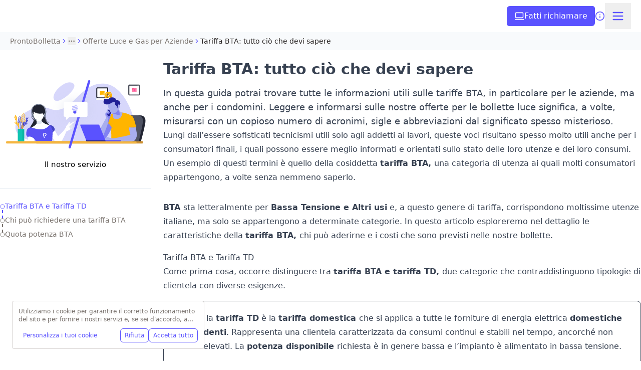

--- FILE ---
content_type: application/javascript; charset=utf-8
request_url: https://www.prontobolletta.it/_next/static/chunks/heavy-deps-d929e15b-c9de36d4f64c3e21.js?dpl=dpl_48TCMfA7gj3XFpGTJ4VnBeHQgACJ
body_size: 13363
content:
try{!function(){var t="undefined"!=typeof window?window:"undefined"!=typeof global?global:"undefined"!=typeof globalThis?globalThis:"undefined"!=typeof self?self:{},e=(new t.Error).stack;e&&(t._sentryDebugIds=t._sentryDebugIds||{},t._sentryDebugIds[e]="5284e1a4-05ae-4616-bcd6-307b3513e6a2",t._sentryDebugIdIdentifier="sentry-dbid-5284e1a4-05ae-4616-bcd6-307b3513e6a2")}()}catch(t){}"use strict";(self.webpackChunk_N_E=self.webpackChunk_N_E||[]).push([[5481],{3084:(t,e,i)=>{i.d(e,{Z:()=>x});var o=i(54568),s=i(7620),r=i(95971),n=i(44940),a=i(39070),l=i(30381),h=i(56964),u=i(46898),d=i(34004);let c=Symbol.for("motionComponentSymbol");var p=i(29097),m=i(42015),f=i(85176),y=i(69982),g=i(50280),v=i(31943);function x(t){var e,i;let{preloadedFeatures:x,createVisualElement:T,useRender:P,useVisualState:w,Component:D}=t;function S(t,e){var i;let c,x={...(0,s.useContext)(a.Q),...t,layoutId:function(t){let{layoutId:e}=t,i=(0,s.useContext)(r.L).id;return i&&void 0!==e?i+"-"+e:e}(t)},{isStatic:S}=x,j=(0,h.z)(t),R=w(t,S);if(!S&&u.B){(0,s.useContext)(n.Y).strict;let t=function(t){let{drag:e,layout:i}=d.B;if(!e&&!i)return{};let o={...e,...i};return{MeasureLayout:(null==e?void 0:e.isEnabled(t))||(null==i?void 0:i.isEnabled(t))?o.MeasureLayout:void 0,ProjectionNode:o.ProjectionNode}}(x);c=t.MeasureLayout,j.visualElement=function(t,e,i,o,r){var h,u;let{visualElement:d}=(0,s.useContext)(l.A),c=(0,s.useContext)(n.Y),x=(0,s.useContext)(m.t),T=(0,s.useContext)(a.Q).reducedMotion,P=(0,s.useRef)(null);o=o||c.renderer,!P.current&&o&&(P.current=o(t,{visualState:e,parent:d,props:i,presenceContext:x,blockInitialAnimation:!!x&&!1===x.initial,reducedMotionConfig:T}));let w=P.current,D=(0,s.useContext)(v.N);w&&!w.projection&&r&&("html"===w.type||"svg"===w.type)&&function(t,e,i,o){let{layoutId:s,layout:r,drag:n,dragConstraints:a,layoutScroll:l,layoutRoot:h}=e;t.projection=new i(t.latestValues,e["data-framer-portal-id"]?void 0:function t(e){if(e)return!1!==e.options.allowProjection?e.projection:t(e.parent)}(t.parent)),t.projection.setOptions({layoutId:s,layout:r,alwaysMeasureLayout:!!n||a&&(0,p.X)(a),visualElement:t,animationType:"string"==typeof r?r:"both",initialPromotionConfig:o,layoutScroll:l,layoutRoot:h})}(P.current,i,r,D);let S=(0,s.useRef)(!1);(0,s.useInsertionEffect)(()=>{w&&S.current&&w.update(i,x)});let j=i[y.n],R=(0,s.useRef)(!!j&&!(null==(h=window.MotionHandoffIsComplete)?void 0:h.call(window,j))&&(null==(u=window.MotionHasOptimisedAnimation)?void 0:u.call(window,j)));return(0,f.E)(()=>{w&&(S.current=!0,window.MotionIsMounted=!0,w.updateFeatures(),g.k.render(w.render),R.current&&w.animationState&&w.animationState.animateChanges())}),(0,s.useEffect)(()=>{w&&(!R.current&&w.animationState&&w.animationState.animateChanges(),R.current&&(queueMicrotask(()=>{var t;null==(t=window.MotionHandoffMarkAsComplete)||t.call(window,j)}),R.current=!1))}),w}(D,R,x,T,t.ProjectionNode)}return(0,o.jsxs)(l.A.Provider,{value:j,children:[c&&j.visualElement?(0,o.jsx)(c,{visualElement:j.visualElement,...x}):null,P(D,t,(i=j.visualElement,(0,s.useCallback)(t=>{t&&R.onMount&&R.onMount(t),i&&(t?i.mount(t):i.unmount()),e&&("function"==typeof e?e(t):(0,p.X)(e)&&(e.current=t))},[i])),R,S,j.visualElement)]})}x&&function(t){for(let e in t)d.B[e]={...d.B[e],...t[e]}}(x),S.displayName="motion.".concat("string"==typeof D?D:"create(".concat(null!=(i=null!=(e=D.displayName)?e:D.name)?i:"",")"));let j=(0,s.forwardRef)(S);return j[c]=D,j}},14731:(t,e,i)=>{i.d(e,{L:()=>n,m:()=>r});var o=i(42250),s=i(59925);function r(t,e){return(0,o.FY)((0,o.bS)(t.getBoundingClientRect(),e))}function n(t,e,i){let o=r(t,i),{scroll:n}=e;return n&&((0,s.Ql)(o.x,n.offset.x),(0,s.Ql)(o.y,n.offset.y)),o}},15176:(t,e,i)=>{i.d(e,{S:()=>s});let o=new Set(["animate","exit","variants","initial","style","values","variants","transition","transformTemplate","custom","inherit","onBeforeLayoutMeasure","onAnimationStart","onAnimationComplete","onUpdate","onDragStart","onDrag","onDragEnd","onMeasureDragConstraints","onDirectionLock","onDragTransitionEnd","_dragX","_dragY","onHoverStart","onHoverEnd","onViewportEnter","onViewportLeave","globalTapTarget","ignoreStrict","viewport"]);function s(t){return t.startsWith("while")||t.startsWith("drag")&&"draggable"!==t||t.startsWith("layout")||t.startsWith("onTap")||t.startsWith("onPan")||t.startsWith("onLayout")||o.has(t)}},16985:(t,e,i)=>{i.d(e,{W:()=>h});var o=i(94594),s=i(70521),r=i(33680);class n extends r.X{constructor(t){super(t),t.animationState||(t.animationState=(0,s.L)(t))}updateAnimationControlsSubscription(){let{animate:t}=this.node.getProps();(0,o.N)(t)&&(this.unmountControls=t.subscribe(this.node))}mount(){this.updateAnimationControlsSubscription()}update(){let{animate:t}=this.node.getProps(),{animate:e}=this.node.prevProps||{};t!==e&&this.updateAnimationControlsSubscription()}unmount(){var t;this.node.animationState.reset(),null==(t=this.unmountControls)||t.call(this)}}let a=0;class l extends r.X{constructor(){super(...arguments),this.id=a++}update(){if(!this.node.presenceContext)return;let{isPresent:t,onExitComplete:e}=this.node.presenceContext,{isPresent:i}=this.node.prevPresenceContext||{};if(!this.node.animationState||t===i)return;let o=this.node.animationState.setActive("exit",!t);e&&!t&&o.then(()=>e(this.id))}mount(){let{register:t}=this.node.presenceContext||{};t&&(this.unmount=t(this.id))}unmount(){}}let h={animation:{Feature:n},exit:{Feature:l}}},33680:(t,e,i)=>{i.d(e,{X:()=>o});class o{constructor(t){this.isMounted=!1,this.node=t}update(){}}},34004:(t,e,i)=>{i.d(e,{B:()=>s});let o={animation:["animate","variants","whileHover","whileTap","exit","whileInView","whileFocus","whileDrag"],exit:["exit"],drag:["drag","dragControls"],focus:["whileFocus"],hover:["whileHover","onHoverStart","onHoverEnd"],tap:["whileTap","onTap","onTapStart","onTapCancel"],pan:["onPan","onPanStart","onPanSessionStart","onPanEnd"],inView:["whileInView","onViewportEnter","onViewportLeave"],layout:["layout","layoutId"]},s={};for(let t in o)s[t]={isEnabled:e=>o[t].some(t=>!!e[t])}},42250:(t,e,i)=>{function o({top:t,left:e,right:i,bottom:o}){return{x:{min:e,max:i},y:{min:t,max:o}}}function s({x:t,y:e}){return{top:e.min,right:t.max,bottom:e.max,left:t.min}}function r(t,e){if(!e)return t;let i=e({x:t.left,y:t.top}),o=e({x:t.right,y:t.bottom});return{top:i.y,left:i.x,bottom:o.y,right:o.x}}i.d(e,{FY:()=>o,bS:()=>r,pA:()=>s})},45150:(t,e,i)=>{i.d(e,{$:()=>a});var o=i(21470),s=i(14186),r=i(70516),n=i(67285);let a={pan:{Feature:s.f},drag:{Feature:o.w,ProjectionNode:n.P,MeasureLayout:r.$}}},48476:(t,e,i)=>{i.d(e,{n:()=>p});var o=i(86520),s=i(59606),r=i(83387),n=i(33680);let a=new WeakMap,l=new WeakMap,h=t=>{let e=a.get(t.target);e&&e(t)},u=t=>{t.forEach(h)},d={some:0,all:1};class c extends n.X{constructor(){super(...arguments),this.hasEnteredView=!1,this.isInView=!1}startObserver(){this.unmount();let{viewport:t={}}=this.node.getProps(),{root:e,margin:i,amount:o="some",once:s}=t,r={root:e?e.current:void 0,rootMargin:i,threshold:"number"==typeof o?o:d[o]},n=t=>{let{isIntersecting:e}=t;if(this.isInView===e||(this.isInView=e,s&&!e&&this.hasEnteredView))return;e&&(this.hasEnteredView=!0),this.node.animationState&&this.node.animationState.setActive("whileInView",e);let{onViewportEnter:i,onViewportLeave:o}=this.node.getProps(),r=e?i:o;r&&r(t)};var h=this.node.current;let c=function({root:t,...e}){let i=t||document;l.has(i)||l.set(i,{});let o=l.get(i),s=JSON.stringify(e);return o[s]||(o[s]=new IntersectionObserver(u,{root:t,...e})),o[s]}(r);return a.set(h,n),c.observe(h),()=>{a.delete(h),c.unobserve(h)}}mount(){this.startObserver()}update(){if("undefined"==typeof IntersectionObserver)return;let{props:t,prevProps:e}=this.node;["amount","margin","root"].some(function({viewport:t={}},{viewport:e={}}={}){return i=>t[i]!==e[i]}(t,e))&&this.startObserver()}unmount(){}}let p={inView:{Feature:c},tap:{Feature:r.H},focus:{Feature:s.c},hover:{Feature:o.e}}},51086:(t,e,i)=>{i.d(e,{CQ:()=>s,HQ:()=>r,N:()=>h,jA:()=>d,vb:()=>a});var o=i(45855);function s(t){return t.max-t.min}function r(t,e,i){return Math.abs(t-e)<=i}function n(t,e,i,r=.5){t.origin=r,t.originPoint=(0,o.k)(e.min,e.max,t.origin),t.scale=s(i)/s(e),t.translate=(0,o.k)(i.min,i.max,t.origin)-t.originPoint,(t.scale>=.9999&&t.scale<=1.0001||isNaN(t.scale))&&(t.scale=1),(t.translate>=-.01&&t.translate<=.01||isNaN(t.translate))&&(t.translate=0)}function a(t,e,i,o){n(t.x,e.x,i.x,o?o.originX:void 0),n(t.y,e.y,i.y,o?o.originY:void 0)}function l(t,e,i){t.min=i.min+e.min,t.max=t.min+s(e)}function h(t,e,i){l(t.x,e.x,i.x),l(t.y,e.y,i.y)}function u(t,e,i){t.min=e.min-i.min,t.max=t.min+s(e)}function d(t,e,i){u(t.x,e.x,i.x),u(t.y,e.y,i.y)}},59925:(t,e,i)=>{i.d(e,{OU:()=>h,Ql:()=>u,Ww:()=>c,hq:()=>r,o4:()=>l});var o=i(45855),s=i(67152);function r(t,e,i){return i+e*(t-i)}function n(t,e,i,o,s){return void 0!==s&&(t=o+s*(t-o)),o+i*(t-o)+e}function a(t,e=0,i=1,o,s){t.min=n(t.min,e,i,o,s),t.max=n(t.max,e,i,o,s)}function l(t,{x:e,y:i}){a(t.x,e.translate,e.scale,e.originPoint),a(t.y,i.translate,i.scale,i.originPoint)}function h(t,e,i,o=!1){let r,n,a=i.length;if(a){e.x=e.y=1;for(let h=0;h<a;h++){n=(r=i[h]).projectionDelta;let{visualElement:a}=r.options;(!a||!a.props.style||"contents"!==a.props.style.display)&&(o&&r.options.layoutScroll&&r.scroll&&r!==r.root&&c(t,{x:-r.scroll.offset.x,y:-r.scroll.offset.y}),n&&(e.x*=n.x.scale,e.y*=n.y.scale,l(t,n)),o&&(0,s.HD)(r.latestValues)&&c(t,r.latestValues))}e.x<1.0000000000001&&e.x>.999999999999&&(e.x=1),e.y<1.0000000000001&&e.y>.999999999999&&(e.y=1)}}function u(t,e){t.min=t.min+e,t.max=t.max+e}function d(t,e,i,s,r=.5){let n=(0,o.k)(t.min,t.max,r);a(t,e,i,n,s)}function c(t,e){d(t.x,e.x,e.scaleX,e.scale,e.originX),d(t.y,e.y,e.scaleY,e.scale,e.originY)}},60865:(t,e,i)=>{i.d(e,{T:()=>d});var o=i(7620),s=i(94594),r=i(30381),n=i(42015),a=i(67527),l=i(76405),h=i(23847),u=i(87200);let d=t=>(e,i)=>{let d=(0,o.useContext)(r.A),c=(0,o.useContext)(n.t),p=()=>(function({scrapeMotionValuesFromProps:t,createRenderState:e,onUpdate:i},o,r,n){let h={latestValues:function(t,e,i,o){let r={},n=o(t,{});for(let t in n)r[t]=(0,u.u)(n[t]);let{initial:h,animate:d}=t,c=(0,a.e)(t),p=(0,a.O)(t);e&&p&&!c&&!1!==t.inherit&&(void 0===h&&(h=e.initial),void 0===d&&(d=e.animate));let m=!!i&&!1===i.initial,f=(m=m||!1===h)?d:h;if(f&&"boolean"!=typeof f&&!(0,s.N)(f)){let e=Array.isArray(f)?f:[f];for(let i=0;i<e.length;i++){let o=(0,l.a)(t,e[i]);if(o){let{transitionEnd:t,transition:e,...i}=o;for(let t in i){let e=i[t];if(Array.isArray(e)){let t=m?e.length-1:0;e=e[t]}null!==e&&(r[t]=e)}for(let e in t)r[e]=t[e]}}}return r}(o,r,n,t),renderState:e()};return i&&(h.onMount=t=>i({props:o,current:t,...h}),h.onUpdate=t=>i(t)),h})(t,e,d,c);return i?p():(0,h.M)(p)}},67152:(t,e,i)=>{function o(t){return void 0===t||1===t}function s({scale:t,scaleX:e,scaleY:i}){return!o(t)||!o(e)||!o(i)}function r(t){return s(t)||n(t)||t.z||t.rotate||t.rotateX||t.rotateY||t.skewX||t.skewY}function n(t){var e,i;return(e=t.x)&&"0%"!==e||(i=t.y)&&"0%"!==i}i.d(e,{HD:()=>r,vF:()=>n,vk:()=>s})},67285:(t,e,i)=>{i.d(e,{P:()=>tC});var o=i(34316),s=i(97037),r=i(88118),n=i(63432),a=i(43060),l=i(50280),h=i(39810),u=i(74983),d=i(62396),c=i(7112),p=i(43172),m=i(45855),f=i(64844),y=i(87200),g=i(85696),v=i(16732),x=i(48201);let T=["TopLeft","TopRight","BottomLeft","BottomRight"],P=T.length,w=t=>"string"==typeof t?parseFloat(t):t,D=t=>"number"==typeof t||x.px.test(t);function S(t,e){return void 0!==t[e]?t[e]:t.borderRadius}let j=b(0,.5,v.yT),R=b(.5,.95,s.l);function b(t,e,i){return o=>o<t?0:o>e?1:i((0,g.q)(t,e,o))}function A(t,e){t.min=e.min,t.max=e.max}function k(t,e){A(t.x,e.x),A(t.y,e.y)}function C(t,e){t.translate=e.translate,t.scale=e.scale,t.originPoint=e.originPoint,t.origin=e.origin}var L=i(59925),E=i(51086);function B(t,e,i,o,s){return t-=e,t=(0,L.hq)(t,1/i,o),void 0!==s&&(t=(0,L.hq)(t,1/s,o)),t}function V(t,e,[i,o,s],r,n){!function(t,e=0,i=1,o=.5,s,r=t,n=t){if(x.KN.test(e)&&(e=parseFloat(e),e=(0,m.k)(n.min,n.max,e/100)-n.min),"number"!=typeof e)return;let a=(0,m.k)(r.min,r.max,o);t===r&&(a-=e),t.min=B(t.min,e,i,a,s),t.max=B(t.max,e,i,a,s)}(t,e[i],e[o],e[s],e.scale,r,n)}let U=["x","scaleX","originX"],F=["y","scaleY","originY"];function M(t,e,i,o){V(t.x,e,U,i?i.x:void 0,o?o.x:void 0),V(t.y,e,F,i?i.y:void 0,o?o.y:void 0)}var O=i(78912);function N(t){return 0===t.translate&&1===t.scale}function I(t){return N(t.x)&&N(t.y)}function H(t,e){return t.min===e.min&&t.max===e.max}function $(t,e){return Math.round(t.min)===Math.round(e.min)&&Math.round(t.max)===Math.round(e.max)}function W(t,e){return $(t.x,e.x)&&$(t.y,e.y)}function X(t){return(0,E.CQ)(t.x)/(0,E.CQ)(t.y)}function z(t,e){return t.translate===e.translate&&t.scale===e.scale&&t.originPoint===e.originPoint}var Q=i(87946);class Y{constructor(){this.members=[]}add(t){(0,Q.Kq)(this.members,t),t.scheduleRender()}remove(t){if((0,Q.Ai)(this.members,t),t===this.prevLead&&(this.prevLead=void 0),t===this.lead){let t=this.members[this.members.length-1];t&&this.promote(t)}}relegate(t){let e,i=this.members.findIndex(e=>t===e);if(0===i)return!1;for(let t=i;t>=0;t--){let i=this.members[t];if(!1!==i.isPresent){e=i;break}}return!!e&&(this.promote(e),!0)}promote(t,e){let i=this.lead;if(t!==i&&(this.prevLead=i,this.lead=t,t.show(),i)){i.instance&&i.scheduleRender(),t.scheduleRender(),t.resumeFrom=i,e&&(t.resumeFrom.preserveOpacity=!0),i.snapshot&&(t.snapshot=i.snapshot,t.snapshot.latestValues=i.animationValues||i.latestValues),t.root&&t.root.isUpdating&&(t.isLayoutDirty=!0);let{crossfade:o}=t.options;!1===o&&i.hide()}}exitAnimationComplete(){this.members.forEach(t=>{let{options:e,resumingFrom:i}=t;e.onExitComplete&&e.onExitComplete(),i&&i.options.onExitComplete&&i.options.onExitComplete()})}scheduleRender(){this.members.forEach(t=>{t.instance&&t.scheduleRender(!1)})}removeLeadSnapshot(){this.lead&&this.lead.snapshot&&(this.lead.snapshot=void 0)}}var G=i(73227),_=i(94516),q=i(67152),K=i(98599);let Z={type:"projectionFrame",totalNodes:0,resolvedTargetDeltas:0,recalculatedProjection:0},J="undefined"!=typeof window&&void 0!==window.MotionDebug,tt=["","X","Y","Z"],te={visibility:"hidden"},ti=0;function to(t,e,i,o){let{latestValues:s}=e;s[t]&&(i[t]=s[t],e.setStaticValue(t,0),o&&(o[t]=0))}function ts({attachResizeListener:t,defaultParent:e,measureScroll:i,checkIsScrollRoot:s,resetTransform:g}){return class{constructor(t={},i=null==e?void 0:e()){this.id=ti++,this.animationId=0,this.children=new Set,this.options={},this.isTreeAnimating=!1,this.isAnimationBlocked=!1,this.isLayoutDirty=!1,this.isProjectionDirty=!1,this.isSharedProjectionDirty=!1,this.isTransformDirty=!1,this.updateManuallyBlocked=!1,this.updateBlockedByResize=!1,this.isUpdating=!1,this.isSVG=!1,this.needsReset=!1,this.shouldResetTransform=!1,this.hasCheckedOptimisedAppear=!1,this.treeScale={x:1,y:1},this.eventHandlers=new Map,this.hasTreeAnimated=!1,this.updateScheduled=!1,this.scheduleUpdate=()=>this.update(),this.projectionUpdateScheduled=!1,this.checkUpdateFailed=()=>{this.isUpdating&&(this.isUpdating=!1,this.clearAllSnapshots())},this.updateProjection=()=>{this.projectionUpdateScheduled=!1,J&&(Z.totalNodes=Z.resolvedTargetDeltas=Z.recalculatedProjection=0),this.nodes.forEach(ta),this.nodes.forEach(tm),this.nodes.forEach(tf),this.nodes.forEach(tl),J&&window.MotionDebug.record(Z)},this.resolvedRelativeTargetAt=0,this.hasProjected=!1,this.isVisible=!0,this.animationProgress=0,this.sharedNodes=new Map,this.latestValues=t,this.root=i?i.root||i:this,this.path=i?[...i.path,i]:[],this.parent=i,this.depth=i?i.depth+1:0;for(let t=0;t<this.path.length;t++)this.path[t].shouldResetTransform=!0;this.root===this&&(this.nodes=new d.Y)}addEventListener(t,e){return this.eventHandlers.has(t)||this.eventHandlers.set(t,new f.v),this.eventHandlers.get(t).add(e)}notifyListeners(t,...e){let i=this.eventHandlers.get(t);i&&i.notify(...e)}hasListeners(t){return this.eventHandlers.has(t)}mount(e,i=this.root.hasTreeAnimated){if(this.instance)return;this.isSVG=(0,u.x)(e),this.instance=e;let{layoutId:s,layout:r,visualElement:n}=this.options;if(n&&!n.current&&n.mount(e),this.root.nodes.add(this),this.parent&&this.parent.children.add(this),i&&(r||s)&&(this.isLayoutDirty=!0),t){let i,o=()=>this.root.updateBlockedByResize=!1;t(e,()=>{this.root.updateBlockedByResize=!0,i&&i(),i=(0,p.c)(o,250),K.w.hasAnimatedSinceResize&&(K.w.hasAnimatedSinceResize=!1,this.nodes.forEach(tp))})}s&&this.root.registerSharedNode(s,this),!1!==this.options.animate&&n&&(s||r)&&this.addEventListener("didUpdate",({delta:t,hasLayoutChanged:e,hasRelativeLayoutChanged:i,layout:s})=>{if(this.isTreeAnimationBlocked()){this.target=void 0,this.relativeTarget=void 0;return}let r=this.options.transition||n.getDefaultTransition()||tP,{onLayoutAnimationStart:a,onLayoutAnimationComplete:l}=n.getProps(),h=!this.targetLayout||!W(this.targetLayout,s),u=!e&&i;if(this.options.layoutRoot||this.resumeFrom&&this.resumeFrom.instance||u||e&&(h||!this.currentAnimation)){this.resumeFrom&&(this.resumingFrom=this.resumeFrom,this.resumingFrom.resumingFrom=void 0),this.setAnimationOrigin(t,u);let e={...(0,o.rU)(r,"layout"),onPlay:a,onComplete:l};(n.shouldReduceMotion||this.options.layoutRoot)&&(e.delay=0,e.type=!1),this.startAnimation(e)}else e||tp(this),this.isLead()&&this.options.onExitComplete&&this.options.onExitComplete();this.targetLayout=s})}unmount(){this.options.layoutId&&this.willUpdate(),this.root.nodes.remove(this);let t=this.getStack();t&&t.remove(this),this.parent&&this.parent.children.delete(this),this.instance=void 0,(0,a.WG)(this.updateProjection)}blockUpdate(){this.updateManuallyBlocked=!0}unblockUpdate(){this.updateManuallyBlocked=!1}isUpdateBlocked(){return this.updateManuallyBlocked||this.updateBlockedByResize}isTreeAnimationBlocked(){return this.isAnimationBlocked||this.parent&&this.parent.isTreeAnimationBlocked()||!1}startUpdate(){!this.isUpdateBlocked()&&(this.isUpdating=!0,this.nodes&&this.nodes.forEach(ty),this.animationId++)}getTransformTemplate(){let{visualElement:t}=this.options;return t&&t.getProps().transformTemplate}willUpdate(t=!0){if(this.root.hasTreeAnimated=!0,this.root.isUpdateBlocked()){this.options.onExitComplete&&this.options.onExitComplete();return}if(window.MotionCancelOptimisedAnimation&&!this.hasCheckedOptimisedAppear&&function t(e){if(e.hasCheckedOptimisedAppear=!0,e.root===e)return;let{visualElement:i}=e.options;if(!i)return;let o=(0,n.P)(i);if(window.MotionHasOptimisedAnimation(o,"transform")){let{layout:t,layoutId:i}=e.options;window.MotionCancelOptimisedAnimation(o,"transform",a.Gt,!(t||i))}let{parent:s}=e;s&&!s.hasCheckedOptimisedAppear&&t(s)}(this),this.root.isUpdating||this.root.startUpdate(),this.isLayoutDirty)return;this.isLayoutDirty=!0;for(let t=0;t<this.path.length;t++){let e=this.path[t];e.shouldResetTransform=!0,e.updateScroll("snapshot"),e.options.layoutRoot&&e.willUpdate(!1)}let{layoutId:e,layout:i}=this.options;if(void 0===e&&!i)return;let o=this.getTransformTemplate();this.prevTransformTemplateValue=o?o(this.latestValues,""):void 0,this.updateSnapshot(),t&&this.notifyListeners("willUpdate")}update(){if(this.updateScheduled=!1,this.isUpdateBlocked()){this.unblockUpdate(),this.clearAllSnapshots(),this.nodes.forEach(tu);return}this.isUpdating||this.nodes.forEach(td),this.isUpdating=!1,this.nodes.forEach(tc),this.nodes.forEach(tr),this.nodes.forEach(tn),this.clearAllSnapshots();let t=h.k.now();a.uv.delta=(0,c.q)(0,1e3/60,t-a.uv.timestamp),a.uv.timestamp=t,a.uv.isProcessing=!0,a.PP.update.process(a.uv),a.PP.preRender.process(a.uv),a.PP.render.process(a.uv),a.uv.isProcessing=!1}didUpdate(){this.updateScheduled||(this.updateScheduled=!0,l.k.read(this.scheduleUpdate))}clearAllSnapshots(){this.nodes.forEach(th),this.sharedNodes.forEach(tg)}scheduleUpdateProjection(){this.projectionUpdateScheduled||(this.projectionUpdateScheduled=!0,a.Gt.preRender(this.updateProjection,!1,!0))}scheduleCheckAfterUnmount(){a.Gt.postRender(()=>{this.isLayoutDirty?this.root.didUpdate():this.root.checkUpdateFailed()})}updateSnapshot(){!this.snapshot&&this.instance&&(this.snapshot=this.measure())}updateLayout(){if(!this.instance||(this.updateScroll(),!(this.options.alwaysMeasureLayout&&this.isLead())&&!this.isLayoutDirty))return;if(this.resumeFrom&&!this.resumeFrom.instance)for(let t=0;t<this.path.length;t++)this.path[t].updateScroll();let t=this.layout;this.layout=this.measure(!1),this.layoutCorrected=(0,O.ge)(),this.isLayoutDirty=!1,this.projectionDelta=void 0,this.notifyListeners("measure",this.layout.layoutBox);let{visualElement:e}=this.options;e&&e.notify("LayoutMeasure",this.layout.layoutBox,t?t.layoutBox:void 0)}updateScroll(t="measure"){let e=!!(this.options.layoutScroll&&this.instance);if(this.scroll&&this.scroll.animationId===this.root.animationId&&this.scroll.phase===t&&(e=!1),e){let e=s(this.instance);this.scroll={animationId:this.root.animationId,phase:t,isRoot:e,offset:i(this.instance),wasRoot:this.scroll?this.scroll.isRoot:e}}}resetTransform(){if(!g)return;let t=this.isLayoutDirty||this.shouldResetTransform||this.options.alwaysMeasureLayout,e=this.projectionDelta&&!I(this.projectionDelta),i=this.getTransformTemplate(),o=i?i(this.latestValues,""):void 0,s=o!==this.prevTransformTemplateValue;t&&(e||(0,q.HD)(this.latestValues)||s)&&(g(this.instance,o),this.shouldResetTransform=!1,this.scheduleRender())}measure(t=!0){var e;let i=this.measurePageBox(),o=this.removeElementScroll(i);return t&&(o=this.removeTransform(o)),tS((e=o).x),tS(e.y),{animationId:this.root.animationId,measuredBox:i,layoutBox:o,latestValues:{},source:this.id}}measurePageBox(){var t;let{visualElement:e}=this.options;if(!e)return(0,O.ge)();let i=e.measureViewportBox();if(!((null==(t=this.scroll)?void 0:t.wasRoot)||this.path.some(tR))){let{scroll:t}=this.root;t&&((0,L.Ql)(i.x,t.offset.x),(0,L.Ql)(i.y,t.offset.y))}return i}removeElementScroll(t){var e;let i=(0,O.ge)();if(k(i,t),null==(e=this.scroll)?void 0:e.wasRoot)return i;for(let e=0;e<this.path.length;e++){let o=this.path[e],{scroll:s,options:r}=o;o!==this.root&&s&&r.layoutScroll&&(s.wasRoot&&k(i,t),(0,L.Ql)(i.x,s.offset.x),(0,L.Ql)(i.y,s.offset.y))}return i}applyTransform(t,e=!1){let i=(0,O.ge)();k(i,t);for(let t=0;t<this.path.length;t++){let o=this.path[t];!e&&o.options.layoutScroll&&o.scroll&&o!==o.root&&(0,L.Ww)(i,{x:-o.scroll.offset.x,y:-o.scroll.offset.y}),(0,q.HD)(o.latestValues)&&(0,L.Ww)(i,o.latestValues)}return(0,q.HD)(this.latestValues)&&(0,L.Ww)(i,this.latestValues),i}removeTransform(t){let e=(0,O.ge)();k(e,t);for(let t=0;t<this.path.length;t++){let i=this.path[t];if(!i.instance||!(0,q.HD)(i.latestValues))continue;(0,q.vk)(i.latestValues)&&i.updateSnapshot();let o=(0,O.ge)();k(o,i.measurePageBox()),M(e,i.latestValues,i.snapshot?i.snapshot.layoutBox:void 0,o)}return(0,q.HD)(this.latestValues)&&M(e,this.latestValues),e}setTargetDelta(t){this.targetDelta=t,this.root.scheduleUpdateProjection(),this.isProjectionDirty=!0}setOptions(t){this.options={...this.options,...t,crossfade:void 0===t.crossfade||t.crossfade}}clearMeasurements(){this.scroll=void 0,this.layout=void 0,this.snapshot=void 0,this.prevTransformTemplateValue=void 0,this.targetDelta=void 0,this.target=void 0,this.isLayoutDirty=!1}forceRelativeParentToResolveTarget(){this.relativeParent&&this.relativeParent.resolvedRelativeTargetAt!==a.uv.timestamp&&this.relativeParent.resolveTargetDelta(!0)}resolveTargetDelta(t=!1){var e;let i=this.getLead();this.isProjectionDirty||(this.isProjectionDirty=i.isProjectionDirty),this.isTransformDirty||(this.isTransformDirty=i.isTransformDirty),this.isSharedProjectionDirty||(this.isSharedProjectionDirty=i.isSharedProjectionDirty);let o=!!this.resumingFrom||this!==i;if(!(t||o&&this.isSharedProjectionDirty||this.isProjectionDirty||(null==(e=this.parent)?void 0:e.isProjectionDirty)||this.attemptToResolveRelativeTarget||this.root.updateBlockedByResize))return;let{layout:s,layoutId:r}=this.options;if(this.layout&&(s||r)){if(this.resolvedRelativeTargetAt=a.uv.timestamp,!this.targetDelta&&!this.relativeTarget){let t=this.getClosestProjectingParent();t&&t.layout&&1!==this.animationProgress?(this.relativeParent=t,this.forceRelativeParentToResolveTarget(),this.relativeTarget=(0,O.ge)(),this.relativeTargetOrigin=(0,O.ge)(),(0,E.jA)(this.relativeTargetOrigin,this.layout.layoutBox,t.layout.layoutBox),k(this.relativeTarget,this.relativeTargetOrigin)):this.relativeParent=this.relativeTarget=void 0}if(this.relativeTarget||this.targetDelta){if(this.target||(this.target=(0,O.ge)(),this.targetWithTransforms=(0,O.ge)()),this.relativeTarget&&this.relativeTargetOrigin&&this.relativeParent&&this.relativeParent.target?(this.forceRelativeParentToResolveTarget(),(0,E.N)(this.target,this.relativeTarget,this.relativeParent.target)):this.targetDelta?(this.resumingFrom?this.target=this.applyTransform(this.layout.layoutBox):k(this.target,this.layout.layoutBox),(0,L.o4)(this.target,this.targetDelta)):k(this.target,this.layout.layoutBox),this.attemptToResolveRelativeTarget){this.attemptToResolveRelativeTarget=!1;let t=this.getClosestProjectingParent();t&&!!t.resumingFrom==!!this.resumingFrom&&!t.options.layoutScroll&&t.target&&1!==this.animationProgress?(this.relativeParent=t,this.forceRelativeParentToResolveTarget(),this.relativeTarget=(0,O.ge)(),this.relativeTargetOrigin=(0,O.ge)(),(0,E.jA)(this.relativeTargetOrigin,this.target,t.target),k(this.relativeTarget,this.relativeTargetOrigin)):this.relativeParent=this.relativeTarget=void 0}J&&Z.resolvedTargetDeltas++}}}getClosestProjectingParent(){if(!(!this.parent||(0,q.vk)(this.parent.latestValues)||(0,q.vF)(this.parent.latestValues)))if(this.parent.isProjecting())return this.parent;else return this.parent.getClosestProjectingParent()}isProjecting(){return!!((this.relativeTarget||this.targetDelta||this.options.layoutRoot)&&this.layout)}calcProjection(){var t;let e=this.getLead(),i=!!this.resumingFrom||this!==e,o=!0;if((this.isProjectionDirty||(null==(t=this.parent)?void 0:t.isProjectionDirty))&&(o=!1),i&&(this.isSharedProjectionDirty||this.isTransformDirty)&&(o=!1),this.resolvedRelativeTargetAt===a.uv.timestamp&&(o=!1),o)return;let{layout:s,layoutId:r}=this.options;if(this.isTreeAnimating=!!(this.parent&&this.parent.isTreeAnimating||this.currentAnimation||this.pendingAnimation),this.isTreeAnimating||(this.targetDelta=this.relativeTarget=void 0),!this.layout||!(s||r))return;k(this.layoutCorrected,this.layout.layoutBox);let n=this.treeScale.x,l=this.treeScale.y;(0,L.OU)(this.layoutCorrected,this.treeScale,this.path,i),e.layout&&!e.target&&(1!==this.treeScale.x||1!==this.treeScale.y)&&(e.target=e.layout.layoutBox,e.targetWithTransforms=(0,O.ge)());let{target:h}=e;if(!h){this.prevProjectionDelta&&(this.createProjectionDeltas(),this.scheduleRender());return}this.projectionDelta&&this.prevProjectionDelta?(C(this.prevProjectionDelta.x,this.projectionDelta.x),C(this.prevProjectionDelta.y,this.projectionDelta.y)):this.createProjectionDeltas(),(0,E.vb)(this.projectionDelta,this.layoutCorrected,h,this.latestValues),this.treeScale.x===n&&this.treeScale.y===l&&z(this.projectionDelta.x,this.prevProjectionDelta.x)&&z(this.projectionDelta.y,this.prevProjectionDelta.y)||(this.hasProjected=!0,this.scheduleRender(),this.notifyListeners("projectionUpdate",h)),J&&Z.recalculatedProjection++}hide(){this.isVisible=!1}show(){this.isVisible=!0}scheduleRender(t=!0){var e;if(null==(e=this.options.visualElement)||e.scheduleRender(),t){let t=this.getStack();t&&t.scheduleRender()}this.resumingFrom&&!this.resumingFrom.instance&&(this.resumingFrom=void 0)}createProjectionDeltas(){this.prevProjectionDelta=(0,O.xU)(),this.projectionDelta=(0,O.xU)(),this.projectionDeltaWithTransform=(0,O.xU)()}setAnimationOrigin(t,e=!1){let i,o=this.snapshot,s=o?o.latestValues:{},r={...this.latestValues},n=(0,O.xU)();this.relativeParent&&this.relativeParent.options.layoutRoot||(this.relativeTarget=this.relativeTargetOrigin=void 0),this.attemptToResolveRelativeTarget=!e;let a=(0,O.ge)(),l=(o?o.source:void 0)!==(this.layout?this.layout.source:void 0),h=this.getStack(),u=!h||h.members.length<=1,d=!!(l&&!u&&!0===this.options.crossfade&&!this.path.some(tT));this.animationProgress=0,this.mixTargetDelta=e=>{let o=e/1e3;if(tv(n.x,t.x,o),tv(n.y,t.y,o),this.setTargetDelta(n),this.relativeTarget&&this.relativeTargetOrigin&&this.layout&&this.relativeParent&&this.relativeParent.layout){var h,c,p,f,y,g;(0,E.jA)(a,this.layout.layoutBox,this.relativeParent.layout.layoutBox),p=this.relativeTarget,f=this.relativeTargetOrigin,y=a,g=o,tx(p.x,f.x,y.x,g),tx(p.y,f.y,y.y,g),i&&(h=this.relativeTarget,c=i,H(h.x,c.x)&&H(h.y,c.y))&&(this.isProjectionDirty=!1),i||(i=(0,O.ge)()),k(i,this.relativeTarget)}l&&(this.animationValues=r,function(t,e,i,o,s,r){s?(t.opacity=(0,m.k)(0,void 0!==i.opacity?i.opacity:1,j(o)),t.opacityExit=(0,m.k)(void 0!==e.opacity?e.opacity:1,0,R(o))):r&&(t.opacity=(0,m.k)(void 0!==e.opacity?e.opacity:1,void 0!==i.opacity?i.opacity:1,o));for(let s=0;s<P;s++){let r=`border${T[s]}Radius`,n=S(e,r),a=S(i,r);(void 0!==n||void 0!==a)&&(n||(n=0),a||(a=0),0===n||0===a||D(n)===D(a)?(t[r]=Math.max((0,m.k)(w(n),w(a),o),0),(x.KN.test(a)||x.KN.test(n))&&(t[r]+="%")):t[r]=a)}(e.rotate||i.rotate)&&(t.rotate=(0,m.k)(e.rotate||0,i.rotate||0,o))}(r,s,this.latestValues,o,d,u)),this.root.scheduleUpdateProjection(),this.scheduleRender(),this.animationProgress=o},this.mixTargetDelta(1e3*!!this.options.layoutRoot)}startAnimation(t){this.notifyListeners("animationStart"),this.currentAnimation&&this.currentAnimation.stop(),this.resumingFrom&&this.resumingFrom.currentAnimation&&this.resumingFrom.currentAnimation.stop(),this.pendingAnimation&&((0,a.WG)(this.pendingAnimation),this.pendingAnimation=void 0),this.pendingAnimation=a.Gt.update(()=>{K.w.hasAnimatedSinceResize=!0,this.currentAnimation=(0,r.z)(0,1e3,{...t,onUpdate:e=>{this.mixTargetDelta(e),t.onUpdate&&t.onUpdate(e)},onComplete:()=>{t.onComplete&&t.onComplete(),this.completeAnimation()}}),this.resumingFrom&&(this.resumingFrom.currentAnimation=this.currentAnimation),this.pendingAnimation=void 0})}completeAnimation(){this.resumingFrom&&(this.resumingFrom.currentAnimation=void 0,this.resumingFrom.preserveOpacity=void 0);let t=this.getStack();t&&t.exitAnimationComplete(),this.resumingFrom=this.currentAnimation=this.animationValues=void 0,this.notifyListeners("animationComplete")}finishAnimation(){this.currentAnimation&&(this.mixTargetDelta&&this.mixTargetDelta(1e3),this.currentAnimation.stop()),this.completeAnimation()}applyTransformsToTarget(){let t=this.getLead(),{targetWithTransforms:e,target:i,layout:o,latestValues:s}=t;if(e&&i&&o){if(this!==t&&this.layout&&o&&tj(this.options.animationType,this.layout.layoutBox,o.layoutBox)){i=this.target||(0,O.ge)();let e=(0,E.CQ)(this.layout.layoutBox.x);i.x.min=t.target.x.min,i.x.max=i.x.min+e;let o=(0,E.CQ)(this.layout.layoutBox.y);i.y.min=t.target.y.min,i.y.max=i.y.min+o}k(e,i),(0,L.Ww)(e,s),(0,E.vb)(this.projectionDeltaWithTransform,this.layoutCorrected,e,s)}}registerSharedNode(t,e){this.sharedNodes.has(t)||this.sharedNodes.set(t,new Y),this.sharedNodes.get(t).add(e);let i=e.options.initialPromotionConfig;e.promote({transition:i?i.transition:void 0,preserveFollowOpacity:i&&i.shouldPreserveFollowOpacity?i.shouldPreserveFollowOpacity(e):void 0})}isLead(){let t=this.getStack();return!t||t.lead===this}getLead(){var t;let{layoutId:e}=this.options;return e&&(null==(t=this.getStack())?void 0:t.lead)||this}getPrevLead(){var t;let{layoutId:e}=this.options;return e?null==(t=this.getStack())?void 0:t.prevLead:void 0}getStack(){let{layoutId:t}=this.options;if(t)return this.root.sharedNodes.get(t)}promote({needsReset:t,transition:e,preserveFollowOpacity:i}={}){let o=this.getStack();o&&o.promote(this,i),t&&(this.projectionDelta=void 0,this.needsReset=!0),e&&this.setOptions({transition:e})}relegate(){let t=this.getStack();return!!t&&t.relegate(this)}resetSkewAndRotation(){let{visualElement:t}=this.options;if(!t)return;let e=!1,{latestValues:i}=t;if((i.z||i.rotate||i.rotateX||i.rotateY||i.rotateZ||i.skewX||i.skewY)&&(e=!0),!e)return;let o={};i.z&&to("z",t,o,this.animationValues);for(let e=0;e<tt.length;e++)to(`rotate${tt[e]}`,t,o,this.animationValues),to(`skew${tt[e]}`,t,o,this.animationValues);for(let e in t.render(),o)t.setStaticValue(e,o[e]),this.animationValues&&(this.animationValues[e]=o[e]);t.scheduleRender()}getProjectionStyles(t){var e,i;if(!this.instance||this.isSVG)return;if(!this.isVisible)return te;let o={visibility:""},s=this.getTransformTemplate();if(this.needsReset)return this.needsReset=!1,o.opacity="",o.pointerEvents=(0,y.u)(null==t?void 0:t.pointerEvents)||"",o.transform=s?s(this.latestValues,""):"none",o;let r=this.getLead();if(!this.projectionDelta||!this.layout||!r.target){let e={};return this.options.layoutId&&(e.opacity=void 0!==this.latestValues.opacity?this.latestValues.opacity:1,e.pointerEvents=(0,y.u)(null==t?void 0:t.pointerEvents)||""),this.hasProjected&&!(0,q.HD)(this.latestValues)&&(e.transform=s?s({},""):"none",this.hasProjected=!1),e}let n=r.animationValues||r.latestValues;this.applyTransformsToTarget(),o.transform=function(t,e,i){let o="",s=t.x.translate/e.x,r=t.y.translate/e.y,n=(null==i?void 0:i.z)||0;if((s||r||n)&&(o=`translate3d(${s}px, ${r}px, ${n}px) `),(1!==e.x||1!==e.y)&&(o+=`scale(${1/e.x}, ${1/e.y}) `),i){let{transformPerspective:t,rotate:e,rotateX:s,rotateY:r,skewX:n,skewY:a}=i;t&&(o=`perspective(${t}px) ${o}`),e&&(o+=`rotate(${e}deg) `),s&&(o+=`rotateX(${s}deg) `),r&&(o+=`rotateY(${r}deg) `),n&&(o+=`skewX(${n}deg) `),a&&(o+=`skewY(${a}deg) `)}let a=t.x.scale*e.x,l=t.y.scale*e.y;return(1!==a||1!==l)&&(o+=`scale(${a}, ${l})`),o||"none"}(this.projectionDeltaWithTransform,this.treeScale,n),s&&(o.transform=s(n,o.transform));let{x:a,y:l}=this.projectionDelta;for(let t in o.transformOrigin=`${100*a.origin}% ${100*l.origin}% 0`,r.animationValues?o.opacity=r===this?null!=(i=null!=(e=n.opacity)?e:this.latestValues.opacity)?i:1:this.preserveOpacity?this.latestValues.opacity:n.opacityExit:o.opacity=r===this?void 0!==n.opacity?n.opacity:"":void 0!==n.opacityExit?n.opacityExit:0,G.H){if(void 0===n[t])continue;let{correct:e,applyTo:i}=G.H[t],s="none"===o.transform?n[t]:e(n[t],r);if(i){let t=i.length;for(let e=0;e<t;e++)o[i[e]]=s}else o[t]=s}return this.options.layoutId&&(o.pointerEvents=r===this?(0,y.u)(null==t?void 0:t.pointerEvents)||"":"none"),o}clearSnapshot(){this.resumeFrom=this.snapshot=void 0}resetTree(){this.root.nodes.forEach(t=>{var e;return null==(e=t.currentAnimation)?void 0:e.stop()}),this.root.nodes.forEach(tu),this.root.sharedNodes.clear()}}}function tr(t){t.updateLayout()}function tn(t){var e;let i=(null==(e=t.resumeFrom)?void 0:e.snapshot)||t.snapshot;if(t.isLead()&&t.layout&&i&&t.hasListeners("didUpdate")){let{layoutBox:e,measuredBox:o}=t.layout,{animationType:s}=t.options,r=i.source!==t.layout.source;"size"===s?(0,_.X)(t=>{let o=r?i.measuredBox[t]:i.layoutBox[t],s=(0,E.CQ)(o);o.min=e[t].min,o.max=o.min+s}):tj(s,i.layoutBox,e)&&(0,_.X)(o=>{let s=r?i.measuredBox[o]:i.layoutBox[o],n=(0,E.CQ)(e[o]);s.max=s.min+n,t.relativeTarget&&!t.currentAnimation&&(t.isProjectionDirty=!0,t.relativeTarget[o].max=t.relativeTarget[o].min+n)});let n=(0,O.xU)();(0,E.vb)(n,e,i.layoutBox);let a=(0,O.xU)();r?(0,E.vb)(a,t.applyTransform(o,!0),i.measuredBox):(0,E.vb)(a,e,i.layoutBox);let l=!I(n),h=!1;if(!t.resumeFrom){let o=t.getClosestProjectingParent();if(o&&!o.resumeFrom){let{snapshot:s,layout:r}=o;if(s&&r){let n=(0,O.ge)();(0,E.jA)(n,i.layoutBox,s.layoutBox);let a=(0,O.ge)();(0,E.jA)(a,e,r.layoutBox),W(n,a)||(h=!0),o.options.layoutRoot&&(t.relativeTarget=a,t.relativeTargetOrigin=n,t.relativeParent=o)}}}t.notifyListeners("didUpdate",{layout:e,snapshot:i,delta:a,layoutDelta:n,hasLayoutChanged:l,hasRelativeLayoutChanged:h})}else if(t.isLead()){let{onExitComplete:e}=t.options;e&&e()}t.options.transition=void 0}function ta(t){J&&Z.totalNodes++,t.parent&&(t.isProjecting()||(t.isProjectionDirty=t.parent.isProjectionDirty),t.isSharedProjectionDirty||(t.isSharedProjectionDirty=!!(t.isProjectionDirty||t.parent.isProjectionDirty||t.parent.isSharedProjectionDirty)),t.isTransformDirty||(t.isTransformDirty=t.parent.isTransformDirty))}function tl(t){t.isProjectionDirty=t.isSharedProjectionDirty=t.isTransformDirty=!1}function th(t){t.clearSnapshot()}function tu(t){t.clearMeasurements()}function td(t){t.isLayoutDirty=!1}function tc(t){let{visualElement:e}=t.options;e&&e.getProps().onBeforeLayoutMeasure&&e.notify("BeforeLayoutMeasure"),t.resetTransform()}function tp(t){t.finishAnimation(),t.targetDelta=t.relativeTarget=t.target=void 0,t.isProjectionDirty=!0}function tm(t){t.resolveTargetDelta()}function tf(t){t.calcProjection()}function ty(t){t.resetSkewAndRotation()}function tg(t){t.removeLeadSnapshot()}function tv(t,e,i){t.translate=(0,m.k)(e.translate,0,i),t.scale=(0,m.k)(e.scale,1,i),t.origin=e.origin,t.originPoint=e.originPoint}function tx(t,e,i,o){t.min=(0,m.k)(e.min,i.min,o),t.max=(0,m.k)(e.max,i.max,o)}function tT(t){return t.animationValues&&void 0!==t.animationValues.opacityExit}let tP={duration:.45,ease:[.4,0,.1,1]},tw=t=>"undefined"!=typeof navigator&&navigator.userAgent&&navigator.userAgent.toLowerCase().includes(t),tD=tw("applewebkit/")&&!tw("chrome/")?Math.round:s.l;function tS(t){t.min=tD(t.min),t.max=tD(t.max)}function tj(t,e,i){return"position"===t||"preserve-aspect"===t&&!(0,E.HQ)(X(e),X(i),.2)}function tR(t){var e;return t!==t.root&&(null==(e=t.scroll)?void 0:e.wasRoot)}var tb=i(46027);let tA=ts({attachResizeListener:(t,e)=>(0,tb.k)(t,"resize",e),measureScroll:()=>({x:document.documentElement.scrollLeft||document.body.scrollLeft,y:document.documentElement.scrollTop||document.body.scrollTop}),checkIsScrollRoot:()=>!0}),tk={current:void 0},tC=ts({measureScroll:t=>({x:t.scrollLeft,y:t.scrollTop}),defaultParent:()=>{if(!tk.current){let t=new tA({});t.mount(window),t.setOptions({layoutScroll:!0}),tk.current=t}return tk.current},resetTransform:(t,e)=>{t.style.transform=void 0!==e?e:"none"},checkIsScrollRoot:t=>"fixed"===window.getComputedStyle(t).position})},70516:(t,e,i)=>{i.d(e,{$:()=>v});var o=i(54568),s=i(7620),r=i(26472),n=i(95971),a=i(31943),l=i(98599),h=i(48201);function u(t,e){return e.max===e.min?0:t/(e.max-e.min)*100}let d={correct:(t,e)=>{if(!e.target)return t;if("string"==typeof t)if(!h.px.test(t))return t;else t=parseFloat(t);let i=u(t,e.target.x),o=u(t,e.target.y);return`${i}% ${o}%`}};var c=i(45855),p=i(19758),m=i(73227),f=i(50280),y=i(43060);class g extends s.Component{componentDidMount(){let{visualElement:t,layoutGroup:e,switchLayoutGroup:i,layoutId:o}=this.props,{projection:s}=t;(0,m.$)(x),s&&(e.group&&e.group.add(s),i&&i.register&&o&&i.register(s),s.root.didUpdate(),s.addEventListener("animationComplete",()=>{this.safeToRemove()}),s.setOptions({...s.options,onExitComplete:()=>this.safeToRemove()})),l.w.hasEverUpdated=!0}getSnapshotBeforeUpdate(t){let{layoutDependency:e,visualElement:i,drag:o,isPresent:s}=this.props,r=i.projection;return r&&(r.isPresent=s,o||t.layoutDependency!==e||void 0===e?r.willUpdate():this.safeToRemove(),t.isPresent!==s&&(s?r.promote():r.relegate()||y.Gt.postRender(()=>{let t=r.getStack();t&&t.members.length||this.safeToRemove()}))),null}componentDidUpdate(){let{projection:t}=this.props.visualElement;t&&(t.root.didUpdate(),f.k.postRender(()=>{!t.currentAnimation&&t.isLead()&&this.safeToRemove()}))}componentWillUnmount(){let{visualElement:t,layoutGroup:e,switchLayoutGroup:i}=this.props,{projection:o}=t;o&&(o.scheduleCheckAfterUnmount(),e&&e.group&&e.group.remove(o),i&&i.deregister&&i.deregister(o))}safeToRemove(){let{safeToRemove:t}=this.props;t&&t()}render(){return null}}function v(t){let[e,i]=(0,r.xQ)(),l=(0,s.useContext)(n.L);return(0,o.jsx)(g,{...t,layoutGroup:l,switchLayoutGroup:(0,s.useContext)(a.N),isPresent:e,safeToRemove:i})}let x={borderRadius:{...d,applyTo:["borderTopLeftRadius","borderTopRightRadius","borderBottomLeftRadius","borderBottomRightRadius"]},borderTopLeftRadius:d,borderTopRightRadius:d,borderBottomLeftRadius:d,borderBottomRightRadius:d,boxShadow:{correct:(t,{treeScale:e,projectionDelta:i})=>{let o=p.f.parse(t);if(o.length>5)return t;let s=p.f.createTransformer(t),r=+("number"!=typeof o[0]),n=i.x.scale*e.x,a=i.y.scale*e.y;o[0+r]/=n,o[1+r]/=a;let l=(0,c.k)(n,a,.5);return"number"==typeof o[2+r]&&(o[2+r]/=l),"number"==typeof o[3+r]&&(o[3+r]/=l),s(o)}}}},73227:(t,e,i)=>{i.d(e,{$:()=>s,H:()=>o});let o={};function s(t){Object.assign(o,t)}},78745:(t,e,i)=>{i.d(e,{z:()=>r});var o=i(73227),s=i(7457);function r(t,{layout:e,layoutId:i}){return s.f.has(t)||t.startsWith("origin")||(e||void 0!==i)&&(!!o.H[t]||"opacity"===t)}},78912:(t,e,i)=>{i.d(e,{ge:()=>n,xU:()=>s});let o=()=>({translate:0,scale:1,origin:0,originPoint:0}),s=()=>({x:o(),y:o()}),r=()=>({min:0,max:0}),n=()=>({x:r(),y:r()})},87570:(t,e,i)=>{i.d(e,{Z:()=>r});var o=i(67285),s=i(70516);let r={layout:{ProjectionNode:o.P,MeasureLayout:s.$}}},94516:(t,e,i)=>{i.d(e,{X:()=>o});function o(t){return[t("x"),t("y")]}},98599:(t,e,i)=>{i.d(e,{w:()=>o});let o={hasAnimatedSinceResize:!0,hasEverUpdated:!1}}}]);

--- FILE ---
content_type: application/javascript; charset=utf-8
request_url: https://www.prontobolletta.it/_next/static/chunks/framework-9a66d3c2-e3eb017d1d980fd3.js?dpl=dpl_48TCMfA7gj3XFpGTJ4VnBeHQgACJ
body_size: 9047
content:
try{!function(){var e="undefined"!=typeof window?window:"undefined"!=typeof global?global:"undefined"!=typeof globalThis?globalThis:"undefined"!=typeof self?self:{},t=(new e.Error).stack;t&&(e._sentryDebugIds=e._sentryDebugIds||{},e._sentryDebugIds[t]="c6db1ee8-bd5e-4e8f-943b-8a6f596583c1",e._sentryDebugIdIdentifier="sentry-dbid-c6db1ee8-bd5e-4e8f-943b-8a6f596583c1")}()}catch(e){}"use strict";(self.webpackChunk_N_E=self.webpackChunk_N_E||[]).push([[4180],{27375:(e,t)=>{function a(e){return e.startsWith("/")?e:"/"+e}Object.defineProperty(t,"__esModule",{value:!0}),Object.defineProperty(t,"ensureLeadingSlash",{enumerable:!0,get:function(){return a}})},43187:e=>{e.exports=["chrome 64","edge 79","firefox 67","opera 51","safari 12"]},50206:(e,t,a)=>{Object.defineProperty(t,"__esModule",{value:!0}),!function(e,t){for(var a in t)Object.defineProperty(e,a,{enumerable:!0,get:t[a]})}(t,{PathnameContextProviderAdapter:function(){return p},adaptForAppRouterInstance:function(){return c},adaptForPathParams:function(){return d},adaptForSearchParams:function(){return u}});let r=a(78963),s=a(6029),i=r._(a(55729)),o=a(43788),l=a(61132),n=a(42654),h=a(45083);function c(e){return{back(){e.back()},forward(){e.forward()},refresh(){e.reload()},hmrRefresh(){},push(t,a){let{scroll:r}=void 0===a?{}:a;e.push(t,void 0,{scroll:r})},replace(t,a){let{scroll:r}=void 0===a?{}:a;e.replace(t,void 0,{scroll:r})},prefetch(t){e.prefetch(t)}}}function u(e){return e.isReady&&e.query?(0,n.asPathToSearchParams)(e.asPath):new URLSearchParams}function d(e){if(!e.isReady||!e.query)return null;let t={};for(let a of Object.keys((0,h.getRouteRegex)(e.pathname).groups))t[a]=e.query[a];return t}function p(e){let{children:t,router:a,...r}=e,n=(0,i.useRef)(r.isAutoExport),h=(0,i.useMemo)(()=>{let e,t=n.current;if(t&&(n.current=!1),(0,l.isDynamicRoute)(a.pathname)&&(a.isFallback||t&&!a.isReady))return null;try{e=new URL(a.asPath,"http://f")}catch(e){return"/"}return e.pathname},[a.asPath,a.isFallback,a.isReady,a.pathname]);return(0,s.jsx)(o.PathnameContext.Provider,{value:h,children:t})}},60259:(e,t,a)=>{Object.defineProperty(t,"__esModule",{value:!0}),Object.defineProperty(t,"RouterContext",{enumerable:!0,get:function(){return r}});let r=a(21736)._(a(7620)).default.createContext(null)},62688:(e,t,a)=>{Object.defineProperty(t,"__esModule",{value:!0}),Object.defineProperty(t,"denormalizePagePath",{enumerable:!0,get:function(){return i}});let r=a(61132),s=a(76250);function i(e){let t=(0,s.normalizePathSep)(e);return t.startsWith("/index/")&&!(0,r.isDynamicRoute)(t)?t.slice(6):"/index"!==t?t:"/"}},70679:(e,t,a)=>{Object.defineProperty(t,"__esModule",{value:!0}),Object.defineProperty(t,"RouterContext",{enumerable:!0,get:function(){return r}});let r=a(30758)._(a(55729)).default.createContext(null)},71402:(e,t)=>{function a(e){return e.replace(/\\/g,"/")}Object.defineProperty(t,"__esModule",{value:!0}),Object.defineProperty(t,"normalizePathSep",{enumerable:!0,get:function(){return a}})},73188:(e,t,a)=>{Object.defineProperty(t,"__esModule",{value:!0}),Object.defineProperty(t,"denormalizePagePath",{enumerable:!0,get:function(){return i}});let r=a(45032),s=a(71402);function i(e){let t=(0,s.normalizePathSep)(e);return t.startsWith("/index/")&&!(0,r.isDynamicRoute)(t)?t.slice(6):"/index"!==t?t:"/"}},76250:(e,t)=>{function a(e){return e.replace(/\\/g,"/")}Object.defineProperty(t,"__esModule",{value:!0}),Object.defineProperty(t,"normalizePathSep",{enumerable:!0,get:function(){return a}})},77403:(e,t)=>{function a(e){return e.startsWith("/")?e:"/"+e}Object.defineProperty(t,"__esModule",{value:!0}),Object.defineProperty(t,"ensureLeadingSlash",{enumerable:!0,get:function(){return a}})},79135:(e,t,a)=>{let r;Object.defineProperty(t,"__esModule",{value:!0}),!function(e,t){for(var a in t)Object.defineProperty(e,a,{enumerable:!0,get:t[a]})}(t,{createKey:function(){return V},default:function(){return J},matchesMiddleware:function(){return I}});let s=a(30758),i=a(78963),o=a(1795),l=a(74309),n=a(4957),h=i._(a(5255)),c=a(62688),u=a(44987),d=s._(a(59626)),p=a(37069),f=a(30272),m=a(47982),_=a(90310),g=a(45083),P=a(13779);a(86193);let v=a(90389),w=a(91134),y=a(48139),b=a(39e3),R=a(3359),E=a(52872),S=a(76424),C=a(73741),L=a(25908),O=a(71173),T=a(22412),A=a(84618),N=a(53368),D=a(44777),j=a(24818),x=a(3901),H=a(94957);function B(){return Object.assign(Object.defineProperty(Error("Route Cancelled"),"__NEXT_ERROR_CODE",{value:"E315",enumerable:!1,configurable:!0}),{cancelled:!0})}async function I(e){let t=await Promise.resolve(e.router.pageLoader.getMiddleware());if(!t)return!1;let{pathname:a}=(0,v.parsePath)(e.asPath),r=(0,E.hasBasePath)(a)?(0,b.removeBasePath)(a):a,s=(0,R.addBasePath)((0,w.addLocale)(r,e.locale));return t.some(e=>new RegExp(e.regexp).test(s))}function k(e){let t=(0,p.getLocationOrigin)();return e.startsWith(t)?e.substring(t.length):e}function M(e,t,a){let[r,s]=(0,S.resolveHref)(e,t,!0),i=(0,p.getLocationOrigin)(),o=r.startsWith(i),l=s&&s.startsWith(i);r=k(r),s=s?k(s):s;let n=o?r:(0,R.addBasePath)(r),h=a?k((0,S.resolveHref)(e,a)):s||r;return{url:n,as:l?h:(0,R.addBasePath)(h)}}function U(e,t){let a=(0,o.removeTrailingSlash)((0,c.denormalizePagePath)(e));return"/404"===a||"/_error"===a?e:(t.includes(a)||t.some(t=>{if((0,f.isDynamicRoute)(t)&&(0,g.getRouteRegex)(t).re.test(a))return e=t,!0}),(0,o.removeTrailingSlash)(e))}async function W(e){if(!await I(e)||!e.fetchData)return null;let t=await e.fetchData(),a=await function(e,t,a){let s={basePath:a.router.basePath,i18n:{locales:a.router.locales},trailingSlash:!0},i=t.headers.get("x-nextjs-rewrite"),n=i||t.headers.get("x-nextjs-matched-path"),h=t.headers.get(H.MATCHED_PATH_HEADER);if(!h||n||h.includes("__next_data_catchall")||h.includes("/_error")||h.includes("/404")||(n=h),n){if(n.startsWith("/")){let t=(0,m.parseRelativeUrl)(n),h=(0,L.getNextPathnameInfo)(t.pathname,{nextConfig:s,parseData:!0}),c=(0,o.removeTrailingSlash)(h.pathname);return Promise.all([a.router.pageLoader.getPageList(),(0,l.getClientBuildManifest)()]).then(s=>{let[o,{__rewrites:l}]=s,n=(0,w.addLocale)(h.pathname,h.locale);if((0,f.isDynamicRoute)(n)||!i&&o.includes((0,u.normalizeLocalePath)((0,b.removeBasePath)(n),a.router.locales).pathname)){let a=(0,L.getNextPathnameInfo)((0,m.parseRelativeUrl)(e).pathname,{nextConfig:void 0,parseData:!0});t.pathname=n=(0,R.addBasePath)(a.pathname)}{let e=r(n,o,l,t.query,e=>U(e,o),a.router.locales);e.matchedPage&&(t.pathname=e.parsedAs.pathname,n=t.pathname,Object.assign(t.query,e.parsedAs.query))}let d=o.includes(c)?c:U((0,u.normalizeLocalePath)((0,b.removeBasePath)(t.pathname),a.router.locales).pathname,o);if((0,f.isDynamicRoute)(d)){let e=(0,_.getRouteMatcher)((0,g.getRouteRegex)(d))(n);Object.assign(t.query,e||{})}return{type:"rewrite",parsedAs:t,resolvedHref:d}})}let t=(0,v.parsePath)(e);return Promise.resolve({type:"redirect-external",destination:""+(0,O.formatNextPathnameInfo)({...(0,L.getNextPathnameInfo)(t.pathname,{nextConfig:s,parseData:!0}),defaultLocale:a.router.defaultLocale,buildId:""})+t.query+t.hash})}let c=t.headers.get("x-nextjs-redirect");if(c){if(c.startsWith("/")){let e=(0,v.parsePath)(c),t=(0,O.formatNextPathnameInfo)({...(0,L.getNextPathnameInfo)(e.pathname,{nextConfig:s,parseData:!0}),defaultLocale:a.router.defaultLocale,buildId:""});return Promise.resolve({type:"redirect-internal",newAs:""+t+e.query+e.hash,newUrl:""+t+e.query+e.hash})}return Promise.resolve({type:"redirect-external",destination:c})}return Promise.resolve({type:"next"})}(t.dataHref,t.response,e);return{dataHref:t.dataHref,json:t.json,response:t.response,text:t.text,cacheKey:t.cacheKey,effect:a}}r=a(92090).A;let F=Symbol("SSG_DATA_NOT_FOUND");function X(e){try{return JSON.parse(e)}catch(e){return null}}function q(e){let{dataHref:t,inflightCache:a,isPrefetch:r,hasMiddleware:s,isServerRender:i,parseJSON:o,persistCache:n,isBackground:h,unstable_skipClientCache:c}=e,{href:u}=new URL(t,window.location.href),d=e=>{var h;return(function e(t,a,r){return fetch(t,{credentials:"same-origin",method:r.method||"GET",headers:Object.assign({},r.headers,{"x-nextjs-data":"1"})}).then(s=>!s.ok&&a>1&&s.status>=500?e(t,a-1,r):s)})(t,i?3:1,{headers:Object.assign({},r?{purpose:"prefetch"}:{},r&&s?{"x-middleware-prefetch":"1"}:{},{"x-deployment-id":"dpl_48TCMfA7gj3XFpGTJ4VnBeHQgACJ"}),method:null!=(h=null==e?void 0:e.method)?h:"GET"}).then(a=>a.ok&&(null==e?void 0:e.method)==="HEAD"?{dataHref:t,response:a,text:"",json:{},cacheKey:u}:a.text().then(e=>{if(!a.ok){if(s&&[301,302,307,308].includes(a.status))return{dataHref:t,response:a,text:e,json:{},cacheKey:u};if(404===a.status){var r;if(null==(r=X(e))?void 0:r.notFound)return{dataHref:t,json:{notFound:F},response:a,text:e,cacheKey:u}}let o=Object.defineProperty(Error("Failed to load static props"),"__NEXT_ERROR_CODE",{value:"E124",enumerable:!1,configurable:!0});throw i||(0,l.markAssetError)(o),o}return{dataHref:t,json:o?X(e):null,response:a,text:e,cacheKey:u}})).then(e=>(n&&"no-cache"!==e.response.headers.get("x-middleware-cache")||delete a[u],e)).catch(e=>{throw c||delete a[u],("Failed to fetch"===e.message||"NetworkError when attempting to fetch resource."===e.message||"Load failed"===e.message)&&(0,l.markAssetError)(e),e})};return c&&n?d({}).then(e=>("no-cache"!==e.response.headers.get("x-middleware-cache")&&(a[u]=Promise.resolve(e)),e)):void 0!==a[u]?a[u]:a[u]=d(h?{method:"HEAD"}:{})}function V(){return Math.random().toString(36).slice(2,10)}function G(e){let{url:t,router:a}=e;if(t===(0,R.addBasePath)((0,w.addLocale)(a.asPath,a.locale)))throw Object.defineProperty(Error("Invariant: attempted to hard navigate to the same URL "+t+" "+location.href),"__NEXT_ERROR_CODE",{value:"E282",enumerable:!1,configurable:!0});window.location.href=t}let z=e=>{let{route:t,router:a}=e,r=!1,s=a.clc=()=>{r=!0};return()=>{if(r){let e=Object.defineProperty(Error('Abort fetching component for route: "'+t+'"'),"__NEXT_ERROR_CODE",{value:"E483",enumerable:!1,configurable:!0});throw e.cancelled=!0,e}s===a.clc&&(a.clc=null)}};class J{reload(){window.location.reload()}back(){window.history.back()}forward(){window.history.forward()}push(e,t,a){return void 0===a&&(a={}),{url:e,as:t}=M(this,e,t),this.change("pushState",e,t,a)}replace(e,t,a){return void 0===a&&(a={}),{url:e,as:t}=M(this,e,t),this.change("replaceState",e,t,a)}async _bfl(e,t,r,s){{if(!this._bfl_s&&!this._bfl_d){let t,i,{BloomFilter:o}=a(26984);try{({__routerFilterStatic:t,__routerFilterDynamic:i}=await (0,l.getClientBuildManifest)())}catch(t){if(console.error(t),s)return!0;return G({url:(0,R.addBasePath)((0,w.addLocale)(e,r||this.locale,this.defaultLocale)),router:this}),new Promise(()=>{})}(null==t?void 0:t.numHashes)&&(this._bfl_s=new o(t.numItems,t.errorRate),this._bfl_s.import(t)),(null==i?void 0:i.numHashes)&&(this._bfl_d=new o(i.numItems,i.errorRate),this._bfl_d.import(i))}let c=!1,u=!1;for(let{as:a,allowMatchCurrent:l}of[{as:e},{as:t}])if(a){let t=(0,o.removeTrailingSlash)(new URL(a,"http://n").pathname),d=(0,R.addBasePath)((0,w.addLocale)(t,r||this.locale));if(l||t!==(0,o.removeTrailingSlash)(new URL(this.asPath,"http://n").pathname)){var i,n,h;for(let e of(c=c||!!(null==(i=this._bfl_s)?void 0:i.contains(t))||!!(null==(n=this._bfl_s)?void 0:n.contains(d)),[t,d])){let t=e.split("/");for(let e=0;!u&&e<t.length+1;e++){let a=t.slice(0,e).join("/");if(a&&(null==(h=this._bfl_d)?void 0:h.contains(a))){u=!0;break}}}if(c||u){if(s)return!0;return G({url:(0,R.addBasePath)((0,w.addLocale)(e,r||this.locale,this.defaultLocale)),router:this}),new Promise(()=>{})}}}}return!1}async change(e,t,a,s,i){var c,u,d,S,C,L,O,N,x;let H,k;if(!(0,A.isLocalURL)(t))return G({url:t,router:this}),!1;let W=1===s._h;W||s.shallow||await this._bfl(a,void 0,s.locale);let X=W||s._shouldResolveHref||(0,v.parsePath)(t).pathname===(0,v.parsePath)(a).pathname,q={...this.state},V=!0!==this.isReady;this.isReady=!0;let z=this.isSsr;if(W||(this.isSsr=!1),W&&this.clc)return!1;let K=q.locale;p.ST&&performance.mark("routeChange");let{shallow:Q=!1,scroll:$=!0}=s,Y={shallow:Q};this._inFlightRoute&&this.clc&&(z||J.events.emit("routeChangeError",B(),this._inFlightRoute,Y),this.clc(),this.clc=null),a=(0,R.addBasePath)((0,w.addLocale)((0,E.hasBasePath)(a)?(0,b.removeBasePath)(a):a,s.locale,this.defaultLocale));let Z=(0,y.removeLocale)((0,E.hasBasePath)(a)?(0,b.removeBasePath)(a):a,q.locale);this._inFlightRoute=a;let ee=K!==q.locale;if(!W&&this.onlyAHashChange(Z)&&!ee){q.asPath=Z,J.events.emit("hashChangeStart",a,Y),this.changeState(e,t,a,{...s,scroll:!1}),$&&this.scrollToHash(Z);try{await this.set(q,this.components[q.route],null)}catch(e){throw(0,h.default)(e)&&e.cancelled&&J.events.emit("routeChangeError",e,Z,Y),e}return J.events.emit("hashChangeComplete",a,Y),!0}let et=(0,m.parseRelativeUrl)(t),{pathname:ea,query:er}=et;try{[H,{__rewrites:k}]=await Promise.all([this.pageLoader.getPageList(),(0,l.getClientBuildManifest)(),this.pageLoader.getMiddleware()])}catch(e){return G({url:a,router:this}),!1}this.urlIsNew(Z)||ee||(e="replaceState");let es=a;ea=ea?(0,o.removeTrailingSlash)((0,b.removeBasePath)(ea)):ea;let ei=(0,o.removeTrailingSlash)(ea),eo=a.startsWith("/")&&(0,m.parseRelativeUrl)(a).pathname;if(null==(c=this.components[ea])?void 0:c.__appRouter)return G({url:a,router:this}),new Promise(()=>{});let el=!!(eo&&ei!==eo&&(!(0,f.isDynamicRoute)(ei)||!(0,_.getRouteMatcher)((0,g.getRouteRegex)(ei))(eo))),en=!s.shallow&&await I({asPath:a,locale:q.locale,router:this});if(W&&en&&(X=!1),X&&"/_error"!==ea)if(s._shouldResolveHref=!0,a.startsWith("/")){let e=r((0,R.addBasePath)((0,w.addLocale)(Z,q.locale),!0),H,k,er,e=>U(e,H),this.locales);if(e.externalDest)return G({url:a,router:this}),!0;en||(es=e.asPath),e.matchedPage&&e.resolvedHref&&(ea=e.resolvedHref,et.pathname=(0,R.addBasePath)(ea),en||(t=(0,P.formatWithValidation)(et)))}else et.pathname=U(ea,H),et.pathname!==ea&&(ea=et.pathname,et.pathname=(0,R.addBasePath)(ea),en||(t=(0,P.formatWithValidation)(et)));if(!(0,A.isLocalURL)(a))return G({url:a,router:this}),!1;es=(0,y.removeLocale)((0,b.removeBasePath)(es),q.locale),ei=(0,o.removeTrailingSlash)(ea);let eh=!1;if((0,f.isDynamicRoute)(ei)){let e=(0,m.parseRelativeUrl)(es),r=e.pathname,s=(0,g.getRouteRegex)(ei);eh=(0,_.getRouteMatcher)(s)(r);let i=ei===r,o=i?(0,j.interpolateAs)(ei,r,er):{};if(eh&&(!i||o.result))i?a=(0,P.formatWithValidation)(Object.assign({},e,{pathname:o.result,query:(0,D.omit)(er,o.params)})):Object.assign(er,eh);else{let e=Object.keys(s.groups).filter(e=>!er[e]&&!s.groups[e].optional);if(e.length>0&&!en)throw Object.defineProperty(Error((i?"The provided `href` ("+t+") value is missing query values ("+e.join(", ")+") to be interpolated properly. ":"The provided `as` value ("+r+") is incompatible with the `href` value ("+ei+"). ")+"Read more: https://nextjs.org/docs/messages/"+(i?"href-interpolation-failed":"incompatible-href-as")),"__NEXT_ERROR_CODE",{value:"E344",enumerable:!1,configurable:!0})}}W||J.events.emit("routeChangeStart",a,Y);let ec="/404"===this.pathname||"/_error"===this.pathname;try{let r=await this.getRouteInfo({route:ei,pathname:ea,query:er,as:a,resolvedAs:es,routeProps:Y,locale:q.locale,isPreview:q.isPreview,hasMiddleware:en,unstable_skipClientCache:s.unstable_skipClientCache,isQueryUpdating:W&&!this.isFallback,isMiddlewareRewrite:el});if(W||s.shallow||await this._bfl(a,"resolvedAs"in r?r.resolvedAs:void 0,q.locale),"route"in r&&en){ei=ea=r.route||ei,Y.shallow||(er=Object.assign({},r.query||{},er));let e=(0,E.hasBasePath)(et.pathname)?(0,b.removeBasePath)(et.pathname):et.pathname;if(eh&&ea!==e&&Object.keys(eh).forEach(e=>{eh&&er[e]===eh[e]&&delete er[e]}),(0,f.isDynamicRoute)(ea)){let e=!Y.shallow&&r.resolvedAs?r.resolvedAs:(0,R.addBasePath)((0,w.addLocale)(new URL(a,location.href).pathname,q.locale),!0);(0,E.hasBasePath)(e)&&(e=(0,b.removeBasePath)(e));let t=(0,g.getRouteRegex)(ea),s=(0,_.getRouteMatcher)(t)(new URL(e,location.href).pathname);s&&Object.assign(er,s)}}if("type"in r)if("redirect-internal"===r.type)return this.change(e,r.newUrl,r.newAs,s);else return G({url:r.destination,router:this}),new Promise(()=>{});let o=r.Component;if(o&&o.unstable_scriptLoader&&[].concat(o.unstable_scriptLoader()).forEach(e=>{(0,n.handleClientScriptLoad)(e.props)}),(r.__N_SSG||r.__N_SSP)&&r.props){if(r.props.pageProps&&r.props.pageProps.__N_REDIRECT){s.locale=!1;let t=r.props.pageProps.__N_REDIRECT;if(t.startsWith("/")&&!1!==r.props.pageProps.__N_REDIRECT_BASE_PATH){let a=(0,m.parseRelativeUrl)(t);a.pathname=U(a.pathname,H);let{url:r,as:i}=M(this,t,t);return this.change(e,r,i,s)}return G({url:t,router:this}),new Promise(()=>{})}if(q.isPreview=!!r.props.__N_PREVIEW,r.props.notFound===F){let e;try{await this.fetchComponent("/404"),e="/404"}catch(t){e="/_error"}if(r=await this.getRouteInfo({route:e,pathname:e,query:er,as:a,resolvedAs:es,routeProps:{shallow:!1},locale:q.locale,isPreview:q.isPreview,isNotFound:!0}),"type"in r)throw Object.defineProperty(Error("Unexpected middleware effect on /404"),"__NEXT_ERROR_CODE",{value:"E158",enumerable:!1,configurable:!0})}}W&&"/_error"===this.pathname&&(null==(d=self.__NEXT_DATA__.props)||null==(u=d.pageProps)?void 0:u.statusCode)===500&&(null==(S=r.props)?void 0:S.pageProps)&&(r.props.pageProps.statusCode=500);let l=s.shallow&&q.route===(null!=(C=r.route)?C:ei),c=null!=(L=s.scroll)?L:!W&&!l,p=null!=i?i:c?{x:0,y:0}:null,P={...q,route:ei,pathname:ea,query:er,asPath:Z,isFallback:!1};if(W&&ec){if(r=await this.getRouteInfo({route:this.pathname,pathname:this.pathname,query:er,as:a,resolvedAs:es,routeProps:{shallow:!1},locale:q.locale,isPreview:q.isPreview,isQueryUpdating:W&&!this.isFallback}),"type"in r)throw Object.defineProperty(Error("Unexpected middleware effect on "+this.pathname),"__NEXT_ERROR_CODE",{value:"E225",enumerable:!1,configurable:!0});"/_error"===this.pathname&&(null==(N=self.__NEXT_DATA__.props)||null==(O=N.pageProps)?void 0:O.statusCode)===500&&(null==(x=r.props)?void 0:x.pageProps)&&(r.props.pageProps.statusCode=500);try{await this.set(P,r,p)}catch(e){throw(0,h.default)(e)&&e.cancelled&&J.events.emit("routeChangeError",e,Z,Y),e}return!0}if(J.events.emit("beforeHistoryChange",a,Y),this.changeState(e,t,a,s),!(W&&!p&&!V&&!ee&&(0,T.compareRouterStates)(P,this.state))){try{await this.set(P,r,p)}catch(e){if(e.cancelled)r.error=r.error||e;else throw e}if(r.error)throw W||J.events.emit("routeChangeError",r.error,Z,Y),r.error;W||J.events.emit("routeChangeComplete",a,Y),c&&/#.+$/.test(a)&&this.scrollToHash(a)}return!0}catch(e){if((0,h.default)(e)&&e.cancelled)return!1;throw e}}changeState(e,t,a,r){void 0===r&&(r={}),("pushState"!==e||(0,p.getURL)()!==a)&&(this._shallow=r.shallow,window.history[e]({url:t,as:a,options:r,__N:!0,key:this._key="pushState"!==e?this._key:V()},"",a))}async handleRouteInfoError(e,t,a,r,s,i){if(e.cancelled)throw e;if((0,l.isAssetError)(e)||i)throw J.events.emit("routeChangeError",e,r,s),G({url:r,router:this}),B();console.error(e);try{let r,{page:s,styleSheets:i}=await this.fetchComponent("/_error"),o={props:r,Component:s,styleSheets:i,err:e,error:e};if(!o.props)try{o.props=await this.getInitialProps(s,{err:e,pathname:t,query:a})}catch(e){console.error("Error in error page `getInitialProps`: ",e),o.props={}}return o}catch(e){return this.handleRouteInfoError((0,h.default)(e)?e:Object.defineProperty(Error(e+""),"__NEXT_ERROR_CODE",{value:"E394",enumerable:!1,configurable:!0}),t,a,r,s,!0)}}async getRouteInfo(e){let{route:t,pathname:a,query:r,as:s,resolvedAs:i,routeProps:l,locale:n,hasMiddleware:c,isPreview:d,unstable_skipClientCache:p,isQueryUpdating:f,isMiddlewareRewrite:m,isNotFound:_}=e,g=t;try{var v,w,y,R;let e=this.components[g];if(l.shallow&&e&&this.route===g)return e;let t=z({route:g,router:this});c&&(e=void 0);let h=!e||"initial"in e?void 0:e,E={dataHref:this.pageLoader.getDataHref({href:(0,P.formatWithValidation)({pathname:a,query:r}),skipInterpolation:!0,asPath:_?"/404":i,locale:n}),hasMiddleware:!0,isServerRender:this.isSsr,parseJSON:!0,inflightCache:f?this.sbc:this.sdc,persistCache:!d,isPrefetch:!1,unstable_skipClientCache:p,isBackground:f},S=f&&!m?null:await W({fetchData:()=>q(E),asPath:_?"/404":i,locale:n,router:this}).catch(e=>{if(f)return null;throw e});if(S&&("/_error"===a||"/404"===a)&&(S.effect=void 0),f&&(S?S.json=self.__NEXT_DATA__.props:S={json:self.__NEXT_DATA__.props}),t(),(null==S||null==(v=S.effect)?void 0:v.type)==="redirect-internal"||(null==S||null==(w=S.effect)?void 0:w.type)==="redirect-external")return S.effect;if((null==S||null==(y=S.effect)?void 0:y.type)==="rewrite"){let t=(0,o.removeTrailingSlash)(S.effect.resolvedHref),s=await this.pageLoader.getPageList();if((!f||s.includes(t))&&(g=t,a=S.effect.resolvedHref,r={...r,...S.effect.parsedAs.query},i=(0,b.removeBasePath)((0,u.normalizeLocalePath)(S.effect.parsedAs.pathname,this.locales).pathname),e=this.components[g],l.shallow&&e&&this.route===g&&!c))return{...e,route:g}}if((0,C.isAPIRoute)(g))return G({url:s,router:this}),new Promise(()=>{});let L=h||await this.fetchComponent(g).then(e=>({Component:e.page,styleSheets:e.styleSheets,__N_SSG:e.mod.__N_SSG,__N_SSP:e.mod.__N_SSP})),O=null==S||null==(R=S.response)?void 0:R.headers.get("x-middleware-skip"),T=L.__N_SSG||L.__N_SSP;O&&(null==S?void 0:S.dataHref)&&delete this.sdc[S.dataHref];let{props:A,cacheKey:N}=await this._getData(async()=>{if(T){if((null==S?void 0:S.json)&&!O)return{cacheKey:S.cacheKey,props:S.json};let e=(null==S?void 0:S.dataHref)?S.dataHref:this.pageLoader.getDataHref({href:(0,P.formatWithValidation)({pathname:a,query:r}),asPath:i,locale:n}),t=await q({dataHref:e,isServerRender:this.isSsr,parseJSON:!0,inflightCache:O?{}:this.sdc,persistCache:!d,isPrefetch:!1,unstable_skipClientCache:p});return{cacheKey:t.cacheKey,props:t.json||{}}}return{headers:{},props:await this.getInitialProps(L.Component,{pathname:a,query:r,asPath:s,locale:n,locales:this.locales,defaultLocale:this.defaultLocale})}});return L.__N_SSP&&E.dataHref&&N&&delete this.sdc[N],this.isPreview||!L.__N_SSG||f||q(Object.assign({},E,{isBackground:!0,persistCache:!1,inflightCache:this.sbc})).catch(()=>{}),A.pageProps=Object.assign({},A.pageProps),L.props=A,L.route=g,L.query=r,L.resolvedAs=i,this.components[g]=L,L}catch(e){return this.handleRouteInfoError((0,h.getProperError)(e),a,r,s,l)}}set(e,t,a){return this.state=e,this.sub(t,this.components["/_app"].Component,a)}beforePopState(e){this._bps=e}onlyAHashChange(e){if(!this.asPath)return!1;let[t,a]=this.asPath.split("#",2),[r,s]=e.split("#",2);return!!s&&t===r&&a===s||t===r&&a!==s}scrollToHash(e){let[,t=""]=e.split("#",2);(0,x.disableSmoothScrollDuringRouteTransition)(()=>{if(""===t||"top"===t)return void window.scrollTo(0,0);let e=decodeURIComponent(t),a=document.getElementById(e);if(a)return void a.scrollIntoView();let r=document.getElementsByName(e)[0];r&&r.scrollIntoView()},{onlyHashChange:this.onlyAHashChange(e)})}urlIsNew(e){return this.asPath!==e}async prefetch(e,t,a){if(void 0===t&&(t=e),void 0===a&&(a={}),(0,N.isBot)(window.navigator.userAgent))return;let s=(0,m.parseRelativeUrl)(e),i=s.pathname,{pathname:n,query:h}=s,c=n,u=await this.pageLoader.getPageList(),d=t,p=void 0!==a.locale?a.locale||void 0:this.locale,E=await I({asPath:t,locale:p,router:this});if(t.startsWith("/")){let a;({__rewrites:a}=await (0,l.getClientBuildManifest)());let i=r((0,R.addBasePath)((0,w.addLocale)(t,this.locale),!0),u,a,s.query,e=>U(e,u),this.locales);if(i.externalDest)return;E||(d=(0,y.removeLocale)((0,b.removeBasePath)(i.asPath),this.locale)),i.matchedPage&&i.resolvedHref&&(s.pathname=n=i.resolvedHref,E||(e=(0,P.formatWithValidation)(s)))}s.pathname=U(s.pathname,u),(0,f.isDynamicRoute)(s.pathname)&&(n=s.pathname,s.pathname=n,Object.assign(h,(0,_.getRouteMatcher)((0,g.getRouteRegex)(s.pathname))((0,v.parsePath)(t).pathname)||{}),E||(e=(0,P.formatWithValidation)(s)));let S=await W({fetchData:()=>q({dataHref:this.pageLoader.getDataHref({href:(0,P.formatWithValidation)({pathname:c,query:h}),skipInterpolation:!0,asPath:d,locale:p}),hasMiddleware:!0,isServerRender:!1,parseJSON:!0,inflightCache:this.sdc,persistCache:!this.isPreview,isPrefetch:!0}),asPath:t,locale:p,router:this});if((null==S?void 0:S.effect.type)==="rewrite"&&(s.pathname=S.effect.resolvedHref,n=S.effect.resolvedHref,h={...h,...S.effect.parsedAs.query},d=S.effect.parsedAs.pathname,e=(0,P.formatWithValidation)(s)),(null==S?void 0:S.effect.type)==="redirect-external")return;let C=(0,o.removeTrailingSlash)(n);await this._bfl(t,d,a.locale,!0)&&(this.components[i]={__appRouter:!0}),await Promise.all([this.pageLoader._isSsg(C).then(t=>!!t&&q({dataHref:(null==S?void 0:S.json)?null==S?void 0:S.dataHref:this.pageLoader.getDataHref({href:e,asPath:d,locale:p}),isServerRender:!1,parseJSON:!0,inflightCache:this.sdc,persistCache:!this.isPreview,isPrefetch:!0,unstable_skipClientCache:a.unstable_skipClientCache||a.priority&&!0}).then(()=>!1).catch(()=>!1)),this.pageLoader[a.priority?"loadPage":"prefetch"](C)])}async fetchComponent(e){let t=z({route:e,router:this});try{let a=await this.pageLoader.loadPage(e);return t(),a}catch(e){throw t(),e}}_getData(e){let t=!1,a=()=>{t=!0};return this.clc=a,e().then(e=>{if(a===this.clc&&(this.clc=null),t){let e=Object.defineProperty(Error("Loading initial props cancelled"),"__NEXT_ERROR_CODE",{value:"E405",enumerable:!1,configurable:!0});throw e.cancelled=!0,e}return e})}getInitialProps(e,t){let{Component:a}=this.components["/_app"],r=this._wrapApp(a);return t.AppTree=r,(0,p.loadGetInitialProps)(a,{AppTree:r,Component:e,router:this,ctx:t})}get route(){return this.state.route}get pathname(){return this.state.pathname}get query(){return this.state.query}get asPath(){return this.state.asPath}get locale(){return this.state.locale}get isFallback(){return this.state.isFallback}get isPreview(){return this.state.isPreview}constructor(e,t,a,{initialProps:r,pageLoader:s,App:i,wrapApp:l,Component:n,err:h,subscription:c,isFallback:u,locale:d,locales:_,defaultLocale:g,domainLocales:v,isPreview:w}){this.sdc={},this.sbc={},this.isFirstPopStateEvent=!0,this._key=V(),this.onPopState=e=>{let t,{isFirstPopStateEvent:a}=this;this.isFirstPopStateEvent=!1;let r=e.state;if(!r){let{pathname:e,query:t}=this;this.changeState("replaceState",(0,P.formatWithValidation)({pathname:(0,R.addBasePath)(e),query:t}),(0,p.getURL)());return}if(r.__NA)return void window.location.reload();if(!r.__N||a&&this.locale===r.options.locale&&r.as===this.asPath)return;let{url:s,as:i,options:o,key:l}=r;this._key=l;let{pathname:n}=(0,m.parseRelativeUrl)(s);(!this.isSsr||i!==(0,R.addBasePath)(this.asPath)||n!==(0,R.addBasePath)(this.pathname))&&(!this._bps||this._bps(r))&&this.change("replaceState",s,i,Object.assign({},o,{shallow:o.shallow&&this._shallow,locale:o.locale||this.defaultLocale,_h:0}),t)};let y=(0,o.removeTrailingSlash)(e);this.components={},"/_error"!==e&&(this.components[y]={Component:n,initial:!0,props:r,err:h,__N_SSG:r&&r.__N_SSG,__N_SSP:r&&r.__N_SSP}),this.components["/_app"]={Component:i,styleSheets:[]},this.events=J.events,this.pageLoader=s;let b=(0,f.isDynamicRoute)(e)&&self.__NEXT_DATA__.autoExport;if(this.basePath="",this.sub=c,this.clc=null,this._wrapApp=l,this.isSsr=!0,this.isLocaleDomain=!1,this.isReady=!!(self.__NEXT_DATA__.gssp||self.__NEXT_DATA__.gip||self.__NEXT_DATA__.isExperimentalCompile||self.__NEXT_DATA__.appGip&&!self.__NEXT_DATA__.gsp||!b&&!self.location.search&&0),this.state={route:y,pathname:e,query:t,asPath:b?e:a,isPreview:!!w,locale:void 0,isFallback:u},this._initialMatchesMiddlewarePromise=Promise.resolve(!1),!a.startsWith("//")){let r={locale:d},s=(0,p.getURL)();this._initialMatchesMiddlewarePromise=I({router:this,locale:d,asPath:s}).then(i=>(r._shouldResolveHref=a!==e,this.changeState("replaceState",i?s:(0,P.formatWithValidation)({pathname:(0,R.addBasePath)(e),query:t}),s,r),i))}window.addEventListener("popstate",this.onPopState)}}J.events=(0,d.default)()},82619:(e,t,a)=>{let r;Object.defineProperty(t,"__esModule",{value:!0}),!function(e,t){for(var a in t)Object.defineProperty(e,a,{enumerable:!0,get:t[a]})}(t,{createKey:function(){return V},default:function(){return J},matchesMiddleware:function(){return I}});let s=a(21736),i=a(24045),o=a(42887),l=a(61013),n=a(45165),h=i._(a(99681)),c=a(73188),u=a(66079),d=s._(a(98874)),p=a(557),f=a(75188),m=a(28150),_=a(21854),g=a(11295),P=a(35015);a(49145);let v=a(34005),w=a(78438),y=a(47375),b=a(40668),R=a(54539),E=a(94540),S=a(35612),C=a(3699),L=a(50736),O=a(36293),T=a(5304),A=a(66410),N=a(86412),D=a(63409),j=a(9826),x=a(51533),H=a(81731);function B(){return Object.assign(Object.defineProperty(Error("Route Cancelled"),"__NEXT_ERROR_CODE",{value:"E315",enumerable:!1,configurable:!0}),{cancelled:!0})}async function I(e){let t=await Promise.resolve(e.router.pageLoader.getMiddleware());if(!t)return!1;let{pathname:a}=(0,v.parsePath)(e.asPath),r=(0,E.hasBasePath)(a)?(0,b.removeBasePath)(a):a,s=(0,R.addBasePath)((0,w.addLocale)(r,e.locale));return t.some(e=>new RegExp(e.regexp).test(s))}function k(e){let t=(0,p.getLocationOrigin)();return e.startsWith(t)?e.substring(t.length):e}function M(e,t,a){let[r,s]=(0,S.resolveHref)(e,t,!0),i=(0,p.getLocationOrigin)(),o=r.startsWith(i),l=s&&s.startsWith(i);r=k(r),s=s?k(s):s;let n=o?r:(0,R.addBasePath)(r),h=a?k((0,S.resolveHref)(e,a)):s||r;return{url:n,as:l?h:(0,R.addBasePath)(h)}}function U(e,t){let a=(0,o.removeTrailingSlash)((0,c.denormalizePagePath)(e));return"/404"===a||"/_error"===a?e:(t.includes(a)||t.some(t=>{if((0,f.isDynamicRoute)(t)&&(0,g.getRouteRegex)(t).re.test(a))return e=t,!0}),(0,o.removeTrailingSlash)(e))}async function W(e){if(!await I(e)||!e.fetchData)return null;let t=await e.fetchData(),a=await function(e,t,a){let s={basePath:a.router.basePath,i18n:{locales:a.router.locales},trailingSlash:!0},i=t.headers.get("x-nextjs-rewrite"),n=i||t.headers.get("x-nextjs-matched-path"),h=t.headers.get(H.MATCHED_PATH_HEADER);if(!h||n||h.includes("__next_data_catchall")||h.includes("/_error")||h.includes("/404")||(n=h),n){if(n.startsWith("/")){let t=(0,m.parseRelativeUrl)(n),h=(0,L.getNextPathnameInfo)(t.pathname,{nextConfig:s,parseData:!0}),c=(0,o.removeTrailingSlash)(h.pathname);return Promise.all([a.router.pageLoader.getPageList(),(0,l.getClientBuildManifest)()]).then(s=>{let[o,{__rewrites:l}]=s,n=(0,w.addLocale)(h.pathname,h.locale);if((0,f.isDynamicRoute)(n)||!i&&o.includes((0,u.normalizeLocalePath)((0,b.removeBasePath)(n),a.router.locales).pathname)){let a=(0,L.getNextPathnameInfo)((0,m.parseRelativeUrl)(e).pathname,{nextConfig:void 0,parseData:!0});t.pathname=n=(0,R.addBasePath)(a.pathname)}{let e=r(n,o,l,t.query,e=>U(e,o),a.router.locales);e.matchedPage&&(t.pathname=e.parsedAs.pathname,n=t.pathname,Object.assign(t.query,e.parsedAs.query))}let d=o.includes(c)?c:U((0,u.normalizeLocalePath)((0,b.removeBasePath)(t.pathname),a.router.locales).pathname,o);if((0,f.isDynamicRoute)(d)){let e=(0,_.getRouteMatcher)((0,g.getRouteRegex)(d))(n);Object.assign(t.query,e||{})}return{type:"rewrite",parsedAs:t,resolvedHref:d}})}let t=(0,v.parsePath)(e);return Promise.resolve({type:"redirect-external",destination:""+(0,O.formatNextPathnameInfo)({...(0,L.getNextPathnameInfo)(t.pathname,{nextConfig:s,parseData:!0}),defaultLocale:a.router.defaultLocale,buildId:""})+t.query+t.hash})}let c=t.headers.get("x-nextjs-redirect");if(c){if(c.startsWith("/")){let e=(0,v.parsePath)(c),t=(0,O.formatNextPathnameInfo)({...(0,L.getNextPathnameInfo)(e.pathname,{nextConfig:s,parseData:!0}),defaultLocale:a.router.defaultLocale,buildId:""});return Promise.resolve({type:"redirect-internal",newAs:""+t+e.query+e.hash,newUrl:""+t+e.query+e.hash})}return Promise.resolve({type:"redirect-external",destination:c})}return Promise.resolve({type:"next"})}(t.dataHref,t.response,e);return{dataHref:t.dataHref,json:t.json,response:t.response,text:t.text,cacheKey:t.cacheKey,effect:a}}r=a(18730).A;let F=Symbol("SSG_DATA_NOT_FOUND");function X(e){try{return JSON.parse(e)}catch(e){return null}}function q(e){let{dataHref:t,inflightCache:a,isPrefetch:r,hasMiddleware:s,isServerRender:i,parseJSON:o,persistCache:n,isBackground:h,unstable_skipClientCache:c}=e,{href:u}=new URL(t,window.location.href),d=e=>{var h;return(function e(t,a,r){return fetch(t,{credentials:"same-origin",method:r.method||"GET",headers:Object.assign({},r.headers,{"x-nextjs-data":"1"})}).then(s=>!s.ok&&a>1&&s.status>=500?e(t,a-1,r):s)})(t,i?3:1,{headers:Object.assign({},r?{purpose:"prefetch"}:{},r&&s?{"x-middleware-prefetch":"1"}:{},{"x-deployment-id":"dpl_48TCMfA7gj3XFpGTJ4VnBeHQgACJ"}),method:null!=(h=null==e?void 0:e.method)?h:"GET"}).then(a=>a.ok&&(null==e?void 0:e.method)==="HEAD"?{dataHref:t,response:a,text:"",json:{},cacheKey:u}:a.text().then(e=>{if(!a.ok){if(s&&[301,302,307,308].includes(a.status))return{dataHref:t,response:a,text:e,json:{},cacheKey:u};if(404===a.status){var r;if(null==(r=X(e))?void 0:r.notFound)return{dataHref:t,json:{notFound:F},response:a,text:e,cacheKey:u}}let o=Object.defineProperty(Error("Failed to load static props"),"__NEXT_ERROR_CODE",{value:"E124",enumerable:!1,configurable:!0});throw i||(0,l.markAssetError)(o),o}return{dataHref:t,json:o?X(e):null,response:a,text:e,cacheKey:u}})).then(e=>(n&&"no-cache"!==e.response.headers.get("x-middleware-cache")||delete a[u],e)).catch(e=>{throw c||delete a[u],("Failed to fetch"===e.message||"NetworkError when attempting to fetch resource."===e.message||"Load failed"===e.message)&&(0,l.markAssetError)(e),e})};return c&&n?d({}).then(e=>("no-cache"!==e.response.headers.get("x-middleware-cache")&&(a[u]=Promise.resolve(e)),e)):void 0!==a[u]?a[u]:a[u]=d(h?{method:"HEAD"}:{})}function V(){return Math.random().toString(36).slice(2,10)}function G(e){let{url:t,router:a}=e;if(t===(0,R.addBasePath)((0,w.addLocale)(a.asPath,a.locale)))throw Object.defineProperty(Error("Invariant: attempted to hard navigate to the same URL "+t+" "+location.href),"__NEXT_ERROR_CODE",{value:"E282",enumerable:!1,configurable:!0});window.location.href=t}let z=e=>{let{route:t,router:a}=e,r=!1,s=a.clc=()=>{r=!0};return()=>{if(r){let e=Object.defineProperty(Error('Abort fetching component for route: "'+t+'"'),"__NEXT_ERROR_CODE",{value:"E483",enumerable:!1,configurable:!0});throw e.cancelled=!0,e}s===a.clc&&(a.clc=null)}};class J{reload(){window.location.reload()}back(){window.history.back()}forward(){window.history.forward()}push(e,t,a){return void 0===a&&(a={}),{url:e,as:t}=M(this,e,t),this.change("pushState",e,t,a)}replace(e,t,a){return void 0===a&&(a={}),{url:e,as:t}=M(this,e,t),this.change("replaceState",e,t,a)}async _bfl(e,t,r,s){{if(!this._bfl_s&&!this._bfl_d){let t,i,{BloomFilter:o}=a(90108);try{({__routerFilterStatic:t,__routerFilterDynamic:i}=await (0,l.getClientBuildManifest)())}catch(t){if(console.error(t),s)return!0;return G({url:(0,R.addBasePath)((0,w.addLocale)(e,r||this.locale,this.defaultLocale)),router:this}),new Promise(()=>{})}(null==t?void 0:t.numHashes)&&(this._bfl_s=new o(t.numItems,t.errorRate),this._bfl_s.import(t)),(null==i?void 0:i.numHashes)&&(this._bfl_d=new o(i.numItems,i.errorRate),this._bfl_d.import(i))}let c=!1,u=!1;for(let{as:a,allowMatchCurrent:l}of[{as:e},{as:t}])if(a){let t=(0,o.removeTrailingSlash)(new URL(a,"http://n").pathname),d=(0,R.addBasePath)((0,w.addLocale)(t,r||this.locale));if(l||t!==(0,o.removeTrailingSlash)(new URL(this.asPath,"http://n").pathname)){var i,n,h;for(let e of(c=c||!!(null==(i=this._bfl_s)?void 0:i.contains(t))||!!(null==(n=this._bfl_s)?void 0:n.contains(d)),[t,d])){let t=e.split("/");for(let e=0;!u&&e<t.length+1;e++){let a=t.slice(0,e).join("/");if(a&&(null==(h=this._bfl_d)?void 0:h.contains(a))){u=!0;break}}}if(c||u){if(s)return!0;return G({url:(0,R.addBasePath)((0,w.addLocale)(e,r||this.locale,this.defaultLocale)),router:this}),new Promise(()=>{})}}}}return!1}async change(e,t,a,s,i){var c,u,d,S,C,L,O,N,x;let H,k;if(!(0,A.isLocalURL)(t))return G({url:t,router:this}),!1;let W=1===s._h;W||s.shallow||await this._bfl(a,void 0,s.locale);let X=W||s._shouldResolveHref||(0,v.parsePath)(t).pathname===(0,v.parsePath)(a).pathname,q={...this.state},V=!0!==this.isReady;this.isReady=!0;let z=this.isSsr;if(W||(this.isSsr=!1),W&&this.clc)return!1;let K=q.locale;p.ST&&performance.mark("routeChange");let{shallow:Q=!1,scroll:$=!0}=s,Y={shallow:Q};this._inFlightRoute&&this.clc&&(z||J.events.emit("routeChangeError",B(),this._inFlightRoute,Y),this.clc(),this.clc=null),a=(0,R.addBasePath)((0,w.addLocale)((0,E.hasBasePath)(a)?(0,b.removeBasePath)(a):a,s.locale,this.defaultLocale));let Z=(0,y.removeLocale)((0,E.hasBasePath)(a)?(0,b.removeBasePath)(a):a,q.locale);this._inFlightRoute=a;let ee=K!==q.locale;if(!W&&this.onlyAHashChange(Z)&&!ee){q.asPath=Z,J.events.emit("hashChangeStart",a,Y),this.changeState(e,t,a,{...s,scroll:!1}),$&&this.scrollToHash(Z);try{await this.set(q,this.components[q.route],null)}catch(e){throw(0,h.default)(e)&&e.cancelled&&J.events.emit("routeChangeError",e,Z,Y),e}return J.events.emit("hashChangeComplete",a,Y),!0}let et=(0,m.parseRelativeUrl)(t),{pathname:ea,query:er}=et;try{[H,{__rewrites:k}]=await Promise.all([this.pageLoader.getPageList(),(0,l.getClientBuildManifest)(),this.pageLoader.getMiddleware()])}catch(e){return G({url:a,router:this}),!1}this.urlIsNew(Z)||ee||(e="replaceState");let es=a;ea=ea?(0,o.removeTrailingSlash)((0,b.removeBasePath)(ea)):ea;let ei=(0,o.removeTrailingSlash)(ea),eo=a.startsWith("/")&&(0,m.parseRelativeUrl)(a).pathname;if(null==(c=this.components[ea])?void 0:c.__appRouter)return G({url:a,router:this}),new Promise(()=>{});let el=!!(eo&&ei!==eo&&(!(0,f.isDynamicRoute)(ei)||!(0,_.getRouteMatcher)((0,g.getRouteRegex)(ei))(eo))),en=!s.shallow&&await I({asPath:a,locale:q.locale,router:this});if(W&&en&&(X=!1),X&&"/_error"!==ea)if(s._shouldResolveHref=!0,a.startsWith("/")){let e=r((0,R.addBasePath)((0,w.addLocale)(Z,q.locale),!0),H,k,er,e=>U(e,H),this.locales);if(e.externalDest)return G({url:a,router:this}),!0;en||(es=e.asPath),e.matchedPage&&e.resolvedHref&&(ea=e.resolvedHref,et.pathname=(0,R.addBasePath)(ea),en||(t=(0,P.formatWithValidation)(et)))}else et.pathname=U(ea,H),et.pathname!==ea&&(ea=et.pathname,et.pathname=(0,R.addBasePath)(ea),en||(t=(0,P.formatWithValidation)(et)));if(!(0,A.isLocalURL)(a))return G({url:a,router:this}),!1;es=(0,y.removeLocale)((0,b.removeBasePath)(es),q.locale),ei=(0,o.removeTrailingSlash)(ea);let eh=!1;if((0,f.isDynamicRoute)(ei)){let e=(0,m.parseRelativeUrl)(es),r=e.pathname,s=(0,g.getRouteRegex)(ei);eh=(0,_.getRouteMatcher)(s)(r);let i=ei===r,o=i?(0,j.interpolateAs)(ei,r,er):{};if(eh&&(!i||o.result))i?a=(0,P.formatWithValidation)(Object.assign({},e,{pathname:o.result,query:(0,D.omit)(er,o.params)})):Object.assign(er,eh);else{let e=Object.keys(s.groups).filter(e=>!er[e]&&!s.groups[e].optional);if(e.length>0&&!en)throw Object.defineProperty(Error((i?"The provided `href` ("+t+") value is missing query values ("+e.join(", ")+") to be interpolated properly. ":"The provided `as` value ("+r+") is incompatible with the `href` value ("+ei+"). ")+"Read more: https://nextjs.org/docs/messages/"+(i?"href-interpolation-failed":"incompatible-href-as")),"__NEXT_ERROR_CODE",{value:"E344",enumerable:!1,configurable:!0})}}W||J.events.emit("routeChangeStart",a,Y);let ec="/404"===this.pathname||"/_error"===this.pathname;try{let r=await this.getRouteInfo({route:ei,pathname:ea,query:er,as:a,resolvedAs:es,routeProps:Y,locale:q.locale,isPreview:q.isPreview,hasMiddleware:en,unstable_skipClientCache:s.unstable_skipClientCache,isQueryUpdating:W&&!this.isFallback,isMiddlewareRewrite:el});if(W||s.shallow||await this._bfl(a,"resolvedAs"in r?r.resolvedAs:void 0,q.locale),"route"in r&&en){ei=ea=r.route||ei,Y.shallow||(er=Object.assign({},r.query||{},er));let e=(0,E.hasBasePath)(et.pathname)?(0,b.removeBasePath)(et.pathname):et.pathname;if(eh&&ea!==e&&Object.keys(eh).forEach(e=>{eh&&er[e]===eh[e]&&delete er[e]}),(0,f.isDynamicRoute)(ea)){let e=!Y.shallow&&r.resolvedAs?r.resolvedAs:(0,R.addBasePath)((0,w.addLocale)(new URL(a,location.href).pathname,q.locale),!0);(0,E.hasBasePath)(e)&&(e=(0,b.removeBasePath)(e));let t=(0,g.getRouteRegex)(ea),s=(0,_.getRouteMatcher)(t)(new URL(e,location.href).pathname);s&&Object.assign(er,s)}}if("type"in r)if("redirect-internal"===r.type)return this.change(e,r.newUrl,r.newAs,s);else return G({url:r.destination,router:this}),new Promise(()=>{});let o=r.Component;if(o&&o.unstable_scriptLoader&&[].concat(o.unstable_scriptLoader()).forEach(e=>{(0,n.handleClientScriptLoad)(e.props)}),(r.__N_SSG||r.__N_SSP)&&r.props){if(r.props.pageProps&&r.props.pageProps.__N_REDIRECT){s.locale=!1;let t=r.props.pageProps.__N_REDIRECT;if(t.startsWith("/")&&!1!==r.props.pageProps.__N_REDIRECT_BASE_PATH){let a=(0,m.parseRelativeUrl)(t);a.pathname=U(a.pathname,H);let{url:r,as:i}=M(this,t,t);return this.change(e,r,i,s)}return G({url:t,router:this}),new Promise(()=>{})}if(q.isPreview=!!r.props.__N_PREVIEW,r.props.notFound===F){let e;try{await this.fetchComponent("/404"),e="/404"}catch(t){e="/_error"}if(r=await this.getRouteInfo({route:e,pathname:e,query:er,as:a,resolvedAs:es,routeProps:{shallow:!1},locale:q.locale,isPreview:q.isPreview,isNotFound:!0}),"type"in r)throw Object.defineProperty(Error("Unexpected middleware effect on /404"),"__NEXT_ERROR_CODE",{value:"E158",enumerable:!1,configurable:!0})}}W&&"/_error"===this.pathname&&(null==(d=self.__NEXT_DATA__.props)||null==(u=d.pageProps)?void 0:u.statusCode)===500&&(null==(S=r.props)?void 0:S.pageProps)&&(r.props.pageProps.statusCode=500);let l=s.shallow&&q.route===(null!=(C=r.route)?C:ei),c=null!=(L=s.scroll)?L:!W&&!l,p=null!=i?i:c?{x:0,y:0}:null,P={...q,route:ei,pathname:ea,query:er,asPath:Z,isFallback:!1};if(W&&ec){if(r=await this.getRouteInfo({route:this.pathname,pathname:this.pathname,query:er,as:a,resolvedAs:es,routeProps:{shallow:!1},locale:q.locale,isPreview:q.isPreview,isQueryUpdating:W&&!this.isFallback}),"type"in r)throw Object.defineProperty(Error("Unexpected middleware effect on "+this.pathname),"__NEXT_ERROR_CODE",{value:"E225",enumerable:!1,configurable:!0});"/_error"===this.pathname&&(null==(N=self.__NEXT_DATA__.props)||null==(O=N.pageProps)?void 0:O.statusCode)===500&&(null==(x=r.props)?void 0:x.pageProps)&&(r.props.pageProps.statusCode=500);try{await this.set(P,r,p)}catch(e){throw(0,h.default)(e)&&e.cancelled&&J.events.emit("routeChangeError",e,Z,Y),e}return!0}if(J.events.emit("beforeHistoryChange",a,Y),this.changeState(e,t,a,s),!(W&&!p&&!V&&!ee&&(0,T.compareRouterStates)(P,this.state))){try{await this.set(P,r,p)}catch(e){if(e.cancelled)r.error=r.error||e;else throw e}if(r.error)throw W||J.events.emit("routeChangeError",r.error,Z,Y),r.error;W||J.events.emit("routeChangeComplete",a,Y),c&&/#.+$/.test(a)&&this.scrollToHash(a)}return!0}catch(e){if((0,h.default)(e)&&e.cancelled)return!1;throw e}}changeState(e,t,a,r){void 0===r&&(r={}),("pushState"!==e||(0,p.getURL)()!==a)&&(this._shallow=r.shallow,window.history[e]({url:t,as:a,options:r,__N:!0,key:this._key="pushState"!==e?this._key:V()},"",a))}async handleRouteInfoError(e,t,a,r,s,i){if(e.cancelled)throw e;if((0,l.isAssetError)(e)||i)throw J.events.emit("routeChangeError",e,r,s),G({url:r,router:this}),B();console.error(e);try{let r,{page:s,styleSheets:i}=await this.fetchComponent("/_error"),o={props:r,Component:s,styleSheets:i,err:e,error:e};if(!o.props)try{o.props=await this.getInitialProps(s,{err:e,pathname:t,query:a})}catch(e){console.error("Error in error page `getInitialProps`: ",e),o.props={}}return o}catch(e){return this.handleRouteInfoError((0,h.default)(e)?e:Object.defineProperty(Error(e+""),"__NEXT_ERROR_CODE",{value:"E394",enumerable:!1,configurable:!0}),t,a,r,s,!0)}}async getRouteInfo(e){let{route:t,pathname:a,query:r,as:s,resolvedAs:i,routeProps:l,locale:n,hasMiddleware:c,isPreview:d,unstable_skipClientCache:p,isQueryUpdating:f,isMiddlewareRewrite:m,isNotFound:_}=e,g=t;try{var v,w,y,R;let e=this.components[g];if(l.shallow&&e&&this.route===g)return e;let t=z({route:g,router:this});c&&(e=void 0);let h=!e||"initial"in e?void 0:e,E={dataHref:this.pageLoader.getDataHref({href:(0,P.formatWithValidation)({pathname:a,query:r}),skipInterpolation:!0,asPath:_?"/404":i,locale:n}),hasMiddleware:!0,isServerRender:this.isSsr,parseJSON:!0,inflightCache:f?this.sbc:this.sdc,persistCache:!d,isPrefetch:!1,unstable_skipClientCache:p,isBackground:f},S=f&&!m?null:await W({fetchData:()=>q(E),asPath:_?"/404":i,locale:n,router:this}).catch(e=>{if(f)return null;throw e});if(S&&("/_error"===a||"/404"===a)&&(S.effect=void 0),f&&(S?S.json=self.__NEXT_DATA__.props:S={json:self.__NEXT_DATA__.props}),t(),(null==S||null==(v=S.effect)?void 0:v.type)==="redirect-internal"||(null==S||null==(w=S.effect)?void 0:w.type)==="redirect-external")return S.effect;if((null==S||null==(y=S.effect)?void 0:y.type)==="rewrite"){let t=(0,o.removeTrailingSlash)(S.effect.resolvedHref),s=await this.pageLoader.getPageList();if((!f||s.includes(t))&&(g=t,a=S.effect.resolvedHref,r={...r,...S.effect.parsedAs.query},i=(0,b.removeBasePath)((0,u.normalizeLocalePath)(S.effect.parsedAs.pathname,this.locales).pathname),e=this.components[g],l.shallow&&e&&this.route===g&&!c))return{...e,route:g}}if((0,C.isAPIRoute)(g))return G({url:s,router:this}),new Promise(()=>{});let L=h||await this.fetchComponent(g).then(e=>({Component:e.page,styleSheets:e.styleSheets,__N_SSG:e.mod.__N_SSG,__N_SSP:e.mod.__N_SSP})),O=null==S||null==(R=S.response)?void 0:R.headers.get("x-middleware-skip"),T=L.__N_SSG||L.__N_SSP;O&&(null==S?void 0:S.dataHref)&&delete this.sdc[S.dataHref];let{props:A,cacheKey:N}=await this._getData(async()=>{if(T){if((null==S?void 0:S.json)&&!O)return{cacheKey:S.cacheKey,props:S.json};let e=(null==S?void 0:S.dataHref)?S.dataHref:this.pageLoader.getDataHref({href:(0,P.formatWithValidation)({pathname:a,query:r}),asPath:i,locale:n}),t=await q({dataHref:e,isServerRender:this.isSsr,parseJSON:!0,inflightCache:O?{}:this.sdc,persistCache:!d,isPrefetch:!1,unstable_skipClientCache:p});return{cacheKey:t.cacheKey,props:t.json||{}}}return{headers:{},props:await this.getInitialProps(L.Component,{pathname:a,query:r,asPath:s,locale:n,locales:this.locales,defaultLocale:this.defaultLocale})}});return L.__N_SSP&&E.dataHref&&N&&delete this.sdc[N],this.isPreview||!L.__N_SSG||f||q(Object.assign({},E,{isBackground:!0,persistCache:!1,inflightCache:this.sbc})).catch(()=>{}),A.pageProps=Object.assign({},A.pageProps),L.props=A,L.route=g,L.query=r,L.resolvedAs=i,this.components[g]=L,L}catch(e){return this.handleRouteInfoError((0,h.getProperError)(e),a,r,s,l)}}set(e,t,a){return this.state=e,this.sub(t,this.components["/_app"].Component,a)}beforePopState(e){this._bps=e}onlyAHashChange(e){if(!this.asPath)return!1;let[t,a]=this.asPath.split("#",2),[r,s]=e.split("#",2);return!!s&&t===r&&a===s||t===r&&a!==s}scrollToHash(e){let[,t=""]=e.split("#",2);(0,x.disableSmoothScrollDuringRouteTransition)(()=>{if(""===t||"top"===t)return void window.scrollTo(0,0);let e=decodeURIComponent(t),a=document.getElementById(e);if(a)return void a.scrollIntoView();let r=document.getElementsByName(e)[0];r&&r.scrollIntoView()},{onlyHashChange:this.onlyAHashChange(e)})}urlIsNew(e){return this.asPath!==e}async prefetch(e,t,a){if(void 0===t&&(t=e),void 0===a&&(a={}),(0,N.isBot)(window.navigator.userAgent))return;let s=(0,m.parseRelativeUrl)(e),i=s.pathname,{pathname:n,query:h}=s,c=n,u=await this.pageLoader.getPageList(),d=t,p=void 0!==a.locale?a.locale||void 0:this.locale,E=await I({asPath:t,locale:p,router:this});if(t.startsWith("/")){let a;({__rewrites:a}=await (0,l.getClientBuildManifest)());let i=r((0,R.addBasePath)((0,w.addLocale)(t,this.locale),!0),u,a,s.query,e=>U(e,u),this.locales);if(i.externalDest)return;E||(d=(0,y.removeLocale)((0,b.removeBasePath)(i.asPath),this.locale)),i.matchedPage&&i.resolvedHref&&(s.pathname=n=i.resolvedHref,E||(e=(0,P.formatWithValidation)(s)))}s.pathname=U(s.pathname,u),(0,f.isDynamicRoute)(s.pathname)&&(n=s.pathname,s.pathname=n,Object.assign(h,(0,_.getRouteMatcher)((0,g.getRouteRegex)(s.pathname))((0,v.parsePath)(t).pathname)||{}),E||(e=(0,P.formatWithValidation)(s)));let S=await W({fetchData:()=>q({dataHref:this.pageLoader.getDataHref({href:(0,P.formatWithValidation)({pathname:c,query:h}),skipInterpolation:!0,asPath:d,locale:p}),hasMiddleware:!0,isServerRender:!1,parseJSON:!0,inflightCache:this.sdc,persistCache:!this.isPreview,isPrefetch:!0}),asPath:t,locale:p,router:this});if((null==S?void 0:S.effect.type)==="rewrite"&&(s.pathname=S.effect.resolvedHref,n=S.effect.resolvedHref,h={...h,...S.effect.parsedAs.query},d=S.effect.parsedAs.pathname,e=(0,P.formatWithValidation)(s)),(null==S?void 0:S.effect.type)==="redirect-external")return;let C=(0,o.removeTrailingSlash)(n);await this._bfl(t,d,a.locale,!0)&&(this.components[i]={__appRouter:!0}),await Promise.all([this.pageLoader._isSsg(C).then(t=>!!t&&q({dataHref:(null==S?void 0:S.json)?null==S?void 0:S.dataHref:this.pageLoader.getDataHref({href:e,asPath:d,locale:p}),isServerRender:!1,parseJSON:!0,inflightCache:this.sdc,persistCache:!this.isPreview,isPrefetch:!0,unstable_skipClientCache:a.unstable_skipClientCache||a.priority&&!0}).then(()=>!1).catch(()=>!1)),this.pageLoader[a.priority?"loadPage":"prefetch"](C)])}async fetchComponent(e){let t=z({route:e,router:this});try{let a=await this.pageLoader.loadPage(e);return t(),a}catch(e){throw t(),e}}_getData(e){let t=!1,a=()=>{t=!0};return this.clc=a,e().then(e=>{if(a===this.clc&&(this.clc=null),t){let e=Object.defineProperty(Error("Loading initial props cancelled"),"__NEXT_ERROR_CODE",{value:"E405",enumerable:!1,configurable:!0});throw e.cancelled=!0,e}return e})}getInitialProps(e,t){let{Component:a}=this.components["/_app"],r=this._wrapApp(a);return t.AppTree=r,(0,p.loadGetInitialProps)(a,{AppTree:r,Component:e,router:this,ctx:t})}get route(){return this.state.route}get pathname(){return this.state.pathname}get query(){return this.state.query}get asPath(){return this.state.asPath}get locale(){return this.state.locale}get isFallback(){return this.state.isFallback}get isPreview(){return this.state.isPreview}constructor(e,t,a,{initialProps:r,pageLoader:s,App:i,wrapApp:l,Component:n,err:h,subscription:c,isFallback:u,locale:d,locales:_,defaultLocale:g,domainLocales:v,isPreview:w}){this.sdc={},this.sbc={},this.isFirstPopStateEvent=!0,this._key=V(),this.onPopState=e=>{let t,{isFirstPopStateEvent:a}=this;this.isFirstPopStateEvent=!1;let r=e.state;if(!r){let{pathname:e,query:t}=this;this.changeState("replaceState",(0,P.formatWithValidation)({pathname:(0,R.addBasePath)(e),query:t}),(0,p.getURL)());return}if(r.__NA)return void window.location.reload();if(!r.__N||a&&this.locale===r.options.locale&&r.as===this.asPath)return;let{url:s,as:i,options:o,key:l}=r;this._key=l;let{pathname:n}=(0,m.parseRelativeUrl)(s);(!this.isSsr||i!==(0,R.addBasePath)(this.asPath)||n!==(0,R.addBasePath)(this.pathname))&&(!this._bps||this._bps(r))&&this.change("replaceState",s,i,Object.assign({},o,{shallow:o.shallow&&this._shallow,locale:o.locale||this.defaultLocale,_h:0}),t)};let y=(0,o.removeTrailingSlash)(e);this.components={},"/_error"!==e&&(this.components[y]={Component:n,initial:!0,props:r,err:h,__N_SSG:r&&r.__N_SSG,__N_SSP:r&&r.__N_SSP}),this.components["/_app"]={Component:i,styleSheets:[]},this.events=J.events,this.pageLoader=s;let b=(0,f.isDynamicRoute)(e)&&self.__NEXT_DATA__.autoExport;if(this.basePath="",this.sub=c,this.clc=null,this._wrapApp=l,this.isSsr=!0,this.isLocaleDomain=!1,this.isReady=!!(self.__NEXT_DATA__.gssp||self.__NEXT_DATA__.gip||self.__NEXT_DATA__.isExperimentalCompile||self.__NEXT_DATA__.appGip&&!self.__NEXT_DATA__.gsp||!b&&!self.location.search&&0),this.state={route:y,pathname:e,query:t,asPath:b?e:a,isPreview:!!w,locale:void 0,isFallback:u},this._initialMatchesMiddlewarePromise=Promise.resolve(!1),!a.startsWith("//")){let r={locale:d},s=(0,p.getURL)();this._initialMatchesMiddlewarePromise=I({router:this,locale:d,asPath:s}).then(i=>(r._shouldResolveHref=a!==e,this.changeState("replaceState",i?s:(0,P.formatWithValidation)({pathname:(0,R.addBasePath)(e),query:t}),s,r),i))}window.addEventListener("popstate",this.onPopState)}}J.events=(0,d.default)()},85511:e=>{e.exports=["chrome 64","edge 79","firefox 67","opera 51","safari 12"]}}]);

--- FILE ---
content_type: application/javascript; charset=utf-8
request_url: https://www.prontobolletta.it/_next/static/chunks/commons-ad6a2f20-23671fbfdcd1bc1c.js?dpl=dpl_48TCMfA7gj3XFpGTJ4VnBeHQgACJ
body_size: 8475
content:
try{!function(){var e="undefined"!=typeof window?window:"undefined"!=typeof global?global:"undefined"!=typeof globalThis?globalThis:"undefined"!=typeof self?self:{},t=(new e.Error).stack;t&&(e._sentryDebugIds=e._sentryDebugIds||{},e._sentryDebugIds[t]="40697070-0621-4cbb-badd-bc35b87a91cd",e._sentryDebugIdIdentifier="sentry-dbid-40697070-0621-4cbb-badd-bc35b87a91cd")}()}catch(e){}"use strict";(self.webpackChunk_N_E=self.webpackChunk_N_E||[]).push([[6326],{2496:(e,t,r)=>{r.d(t,{j:()=>function e(t,r){var i,o;if(t===r)return!0;if(t&&r&&(i=t.constructor)===r.constructor){if(i===Date)return t.getTime()===r.getTime();if(i===RegExp)return t.toString()===r.toString();if(i===Array){if((o=t.length)===r.length)for(;o--&&e(t[o],r[o]););return -1===o}if(!i||"object"==typeof t){for(i in o=0,t)if(n.call(t,i)&&++o&&!n.call(r,i)||!(i in r)||!e(t[i],r[i]))return!1;return Object.keys(r).length===o}}return t!=t&&r!=r}});var n=Object.prototype.hasOwnProperty},3392:(e,t,r)=>{r.d(t,{j:()=>o});var n=Object.prototype.hasOwnProperty;function i(e,t,r){for(r of e.keys())if(o(r,t))return r}function o(e,t){var r,a,l;if(e===t)return!0;if(e&&t&&(r=e.constructor)===t.constructor){if(r===Date)return e.getTime()===t.getTime();if(r===RegExp)return e.toString()===t.toString();if(r===Array){if((a=e.length)===t.length)for(;a--&&o(e[a],t[a]););return -1===a}if(r===Set){if(e.size!==t.size)return!1;for(a of e)if((l=a)&&"object"==typeof l&&!(l=i(t,l))||!t.has(l))return!1;return!0}if(r===Map){if(e.size!==t.size)return!1;for(a of e)if((l=a[0])&&"object"==typeof l&&!(l=i(t,l))||!o(a[1],t.get(l)))return!1;return!0}if(r===ArrayBuffer)e=new Uint8Array(e),t=new Uint8Array(t);else if(r===DataView){if((a=e.byteLength)===t.byteLength)for(;a--&&e.getInt8(a)===t.getInt8(a););return -1===a}if(ArrayBuffer.isView(e)){if((a=e.byteLength)===t.byteLength)for(;a--&&e[a]===t[a];);return -1===a}if(!r||"object"==typeof e){for(r in a=0,e)if(n.call(e,r)&&++a&&!n.call(t,r)||!(r in t)||!o(e[r],t[r]))return!1;return Object.keys(t).length===a}}return e!=e&&t!=t}},4734:(e,t,r)=>{r.d(t,{$:()=>s,q:()=>g});var n=r(5443);let i=/^[^\\#]?(?:\\(?:[\da-f]{1,6}\s?|.)|[\w\-\u00b0-\uFFFF])+/,o=/\\([\da-f]{1,6}\s?|(\s)|.)/gi,a=new Map([[126,n.V4.Element],[94,n.V4.Start],[36,n.V4.End],[42,n.V4.Any],[33,n.V4.Not],[124,n.V4.Hyphen]]),l=new Set(["has","not","matches","is","where","host","host-context"]);function s(e){switch(e.type){case n.cV.Adjacent:case n.cV.Child:case n.cV.Descendant:case n.cV.Parent:case n.cV.Sibling:case n.cV.ColumnCombinator:return!0;default:return!1}}let u=new Set(["contains","icontains"]);function c(e,t,r){let n=parseInt(t,16)-65536;return n!=n||r?t:n<0?String.fromCharCode(n+65536):String.fromCharCode(n>>10|55296,1023&n|56320)}function f(e){return e.replace(o,c)}function d(e){return 39===e||34===e}function h(e){return 32===e||9===e||10===e||12===e||13===e}function g(e){let t=[],r=function e(t,r,o){let c=[];function g(e){let t=r.slice(o+e).match(i);if(!t)throw Error(`Expected name, found ${r.slice(o)}`);let[n]=t;return o+=e+n.length,f(n)}function p(e){for(o+=e;o<r.length&&h(r.charCodeAt(o));)o++}function y(){let e=o+=1,t=1;for(;t>0&&o<r.length;o++)40!==r.charCodeAt(o)||b(o)?41===r.charCodeAt(o)&&!b(o)&&t--:t++;if(t)throw Error("Parenthesis not matched");return f(r.slice(e,o-1))}function b(e){let t=0;for(;92===r.charCodeAt(--e);)t++;return(1&t)==1}function m(){if(c.length>0&&s(c[c.length-1]))throw Error("Did not expect successive traversals.")}function v(e){if(c.length>0&&c[c.length-1].type===n.cV.Descendant){c[c.length-1].type=e;return}m(),c.push({type:e})}function A(e,t){c.push({type:n.cV.Attribute,name:e,action:t,value:g(1),namespace:null,ignoreCase:"quirks"})}function C(){if(c.length&&c[c.length-1].type===n.cV.Descendant&&c.pop(),0===c.length)throw Error("Empty sub-selector");t.push(c)}if(p(0),r.length===o)return o;e:for(;o<r.length;){let t=r.charCodeAt(o);switch(t){case 32:case 9:case 10:case 12:case 13:(0===c.length||c[0].type!==n.cV.Descendant)&&(m(),c.push({type:n.cV.Descendant})),p(1);break;case 62:v(n.cV.Child),p(1);break;case 60:v(n.cV.Parent),p(1);break;case 126:v(n.cV.Sibling),p(1);break;case 43:v(n.cV.Adjacent),p(1);break;case 46:A("class",n.V4.Element);break;case 35:A("id",n.V4.Equals);break;case 91:{let e;p(1);let t=null;124===r.charCodeAt(o)?e=g(1):r.startsWith("*|",o)?(t="*",e=g(2)):(e=g(0),124===r.charCodeAt(o)&&61!==r.charCodeAt(o+1)&&(t=e,e=g(1))),p(0);let i=n.V4.Exists,l=a.get(r.charCodeAt(o));if(l){if(i=l,61!==r.charCodeAt(o+1))throw Error("Expected `=`");p(2)}else 61===r.charCodeAt(o)&&(i=n.V4.Equals,p(1));let s="",u=null;if("exists"!==i){if(d(r.charCodeAt(o))){let e=r.charCodeAt(o),t=o+1;for(;t<r.length&&(r.charCodeAt(t)!==e||b(t));)t+=1;if(r.charCodeAt(t)!==e)throw Error("Attribute value didn't end");s=f(r.slice(o+1,t)),o=t+1}else{let e=o;for(;o<r.length&&(!h(r.charCodeAt(o))&&93!==r.charCodeAt(o)||b(o));)o+=1;s=f(r.slice(e,o))}p(0);let e=32|r.charCodeAt(o);115===e?(u=!1,p(1)):105===e&&(u=!0,p(1))}if(93!==r.charCodeAt(o))throw Error("Attribute selector didn't terminate");o+=1;let y={type:n.cV.Attribute,name:e,action:i,value:s,namespace:t,ignoreCase:u};c.push(y);break}case 58:{if(58===r.charCodeAt(o+1)){c.push({type:n.cV.PseudoElement,name:g(2).toLowerCase(),data:40===r.charCodeAt(o)?y():null});continue}let t=g(1).toLowerCase(),i=null;if(40===r.charCodeAt(o))if(l.has(t)){if(d(r.charCodeAt(o+1)))throw Error(`Pseudo-selector ${t} cannot be quoted`);if(o=e(i=[],r,o+1),41!==r.charCodeAt(o))throw Error(`Missing closing parenthesis in :${t} (${r})`);o+=1}else{if(i=y(),u.has(t)){let e=i.charCodeAt(0);e===i.charCodeAt(i.length-1)&&d(e)&&(i=i.slice(1,-1))}i=f(i)}c.push({type:n.cV.Pseudo,name:t,data:i});break}case 44:C(),c=[],p(1);break;default:{let e;if(r.startsWith("/*",o)){let e=r.indexOf("*/",o+2);if(e<0)throw Error("Comment was not terminated");o=e+2,0===c.length&&p(0);break}let a=null;if(42===t)o+=1,e="*";else if(124===t){if(e="",124===r.charCodeAt(o+1)){v(n.cV.ColumnCombinator),p(2);break}}else if(i.test(r.slice(o)))e=g(0);else break e;124===r.charCodeAt(o)&&124!==r.charCodeAt(o+1)&&(a=e,42===r.charCodeAt(o+1)?(e="*",o+=2):e=g(1)),c.push("*"===e?{type:n.cV.Universal,namespace:a}:{type:n.cV.Tag,name:e,namespace:a})}}}return C(),o}(t,`${e}`,0);if(r<e.length)throw Error(`Unmatched selector: ${e.slice(r)}`);return t}},5443:(e,t,r)=>{var n,i;r.d(t,{V4:()=>i,cV:()=>n}),function(e){e.Attribute="attribute",e.Pseudo="pseudo",e.PseudoElement="pseudo-element",e.Tag="tag",e.Universal="universal",e.Adjacent="adjacent",e.Child="child",e.Descendant="descendant",e.Parent="parent",e.Sibling="sibling",e.ColumnCombinator="column-combinator"}(n||(n={})),function(e){e.Any="any",e.Element="element",e.End="end",e.Equals="equals",e.Exists="exists",e.Hyphen="hyphen",e.Not="not",e.Start="start"}(i||(i={}))},9385:function(e,t,r){var n=this&&this.__assign||function(){return(n=Object.assign||function(e){for(var t,r=1,n=arguments.length;r<n;r++)for(var i in t=arguments[r])Object.prototype.hasOwnProperty.call(t,i)&&(e[i]=t[i]);return e}).apply(this,arguments)},i=this&&this.__rest||function(e,t){var r={};for(var n in e)Object.prototype.hasOwnProperty.call(e,n)&&0>t.indexOf(n)&&(r[n]=e[n]);if(null!=e&&"function"==typeof Object.getOwnPropertySymbols)for(var i=0,n=Object.getOwnPropertySymbols(e);i<n.length;i++)0>t.indexOf(n[i])&&Object.prototype.propertyIsEnumerable.call(e,n[i])&&(r[n[i]]=e[n[i]]);return r};Object.defineProperty(t,"__esModule",{value:!0}),t.hasCookie=t.deleteCookie=t.setCookie=t.getCookie=t.getCookies=void 0;var o=r(49992),a=function(){return"undefined"!=typeof window},l=function(e){return!!e&&"getAll"in e&&"set"in e&&"function"==typeof e.getAll&&"function"==typeof e.set},s=function(e){return!!(null==e?void 0:e.req)&&"cookies"in e.req&&l(null==e?void 0:e.req.cookies)||!!(null==e?void 0:e.res)&&"cookies"in e.res&&l(null==e?void 0:e.res.cookies)||!!(null==e?void 0:e.cookies)&&l(e.cookies())},u=function(e){var t={};return e.getAll().forEach(function(e){var r=e.name,n=e.value;t[r]=n}),t},c=function(e){try{if("string"==typeof e)return e;return JSON.stringify(e)}catch(t){return e}};t.getCookies=function(e){if(s(e)){if(null==e?void 0:e.req)return u(e.req.cookies);if(null==e?void 0:e.cookies)return u(e.cookies())}if(e&&(t=e.req),!a())return t&&t.cookies?t.cookies:t&&t.headers.cookie?(0,o.parse)(t.headers.cookie):{};for(var t,r={},n=document.cookie?document.cookie.split("; "):[],i=0,l=n.length;i<l;i++){var c=n[i].split("="),f=c.slice(1).join("=");r[c[0]]=f}return r},t.getCookie=function(e,r){var n=(0,t.getCookies)(r)[e];if(void 0!==n)return n?n.replace(/(%[0-9A-Z]{2})+/g,decodeURIComponent):n},t.setCookie=function(e,t,r){if(s(r)){var l,u,f,d=r.req,h=r.res,g=r.cookies,p=i(r,["req","res","cookies"]),y=n({name:e,value:c(t)},p);d&&d.cookies.set(y),h&&h.cookies.set(y),g&&g().set(y);return}if(r){var d=r.req,h=r.res,b=i(r,["req","res"]);u=d,f=h,l=b}var m=(0,o.serialize)(e,c(t),n({path:"/"},l));if(a())document.cookie=m;else if(f&&u){var v=f.getHeader("Set-Cookie");if(Array.isArray(v)||(v=v?[String(v)]:[]),f.setHeader("Set-Cookie",v.concat(m)),u&&u.cookies){var A=u.cookies;""===t?delete A[e]:A[e]=c(t)}if(u&&u.headers&&u.headers.cookie){var A=(0,o.parse)(u.headers.cookie);""===t?delete A[e]:A[e]=c(t),u.headers.cookie=Object.entries(A).reduce(function(e,t){return e.concat("".concat(t[0],"=").concat(t[1],";"))},"")}}},t.deleteCookie=function(e,r){return(0,t.setCookie)(e,"",n(n({},r),{maxAge:-1}))},t.hasCookie=function(e,r){return!!e&&(0,t.getCookies)(r).hasOwnProperty(e)}},37788:(e,t,r)=>{r.d(t,{Ql:()=>U,HQ:()=>H});var n=r(17775),i=r(12363),o=r(4734),a=r(5443);let l=new Map([[a.cV.Universal,50],[a.cV.Tag,30],[a.cV.Attribute,1],[a.cV.Pseudo,0]]);function s(e){return!l.has(e.type)}let u=new Map([[a.V4.Exists,10],[a.V4.Equals,8],[a.V4.Not,7],[a.V4.Start,6],[a.V4.End,6],[a.V4.Any,5]]);function c(e){let t=e.map(f);for(let r=1;r<e.length;r++){let n=t[r];if(!(n<0))for(let i=r-1;i>=0&&n<t[i];i--){let r=e[i+1];e[i+1]=e[i],e[i]=r,t[i+1]=t[i],t[i]=n}}}function f(e){var t,r;let n=null!=(t=l.get(e.type))?t:-1;return e.type===a.cV.Attribute?(n=null!=(r=u.get(e.action))?r:4,e.action===a.V4.Equals&&"id"===e.name&&(n=9),e.ignoreCase&&(n>>=1)):e.type===a.cV.Pseudo&&(e.data?"has"===e.name||"contains"===e.name?n=0:Array.isArray(e.data)?(n=Math.min(...e.data.map(e=>Math.min(...e.map(f)))))<0&&(n=0):n=2:n=3),n}let d=/[-[\]{}()*+?.,\\^$|#\s]/g;function h(e){return e.replace(d,"\\$&")}let g=new Set(["accept","accept-charset","align","alink","axis","bgcolor","charset","checked","clear","codetype","color","compact","declare","defer","dir","direction","disabled","enctype","face","frame","hreflang","http-equiv","lang","language","link","media","method","multiple","nohref","noresize","noshade","nowrap","readonly","rel","rev","rules","scope","scrolling","selected","shape","target","text","type","valign","valuetype","vlink"]);function p(e,t){return"boolean"==typeof e.ignoreCase?e.ignoreCase:"quirks"===e.ignoreCase?!!t.quirksMode:!t.xmlMode&&g.has(e.name)}let y={equals(e,t,r){let{adapter:n}=r,{name:i}=t,{value:o}=t;return p(t,r)?(o=o.toLowerCase(),t=>{let r=n.getAttributeValue(t,i);return null!=r&&r.length===o.length&&r.toLowerCase()===o&&e(t)}):t=>n.getAttributeValue(t,i)===o&&e(t)},hyphen(e,t,r){let{adapter:n}=r,{name:i}=t,{value:o}=t,a=o.length;return p(t,r)?(o=o.toLowerCase(),function(t){let r=n.getAttributeValue(t,i);return null!=r&&(r.length===a||"-"===r.charAt(a))&&r.substr(0,a).toLowerCase()===o&&e(t)}):function(t){let r=n.getAttributeValue(t,i);return null!=r&&(r.length===a||"-"===r.charAt(a))&&r.substr(0,a)===o&&e(t)}},element(e,t,r){let{adapter:n}=r,{name:o,value:a}=t;if(/\s/.test(a))return i.falseFunc;let l=RegExp(`(?:^|\\s)${h(a)}(?:$|\\s)`,p(t,r)?"i":"");return function(t){let r=n.getAttributeValue(t,o);return null!=r&&r.length>=a.length&&l.test(r)&&e(t)}},exists:(e,{name:t},{adapter:r})=>n=>r.hasAttrib(n,t)&&e(n),start(e,t,r){let{adapter:n}=r,{name:o}=t,{value:a}=t,l=a.length;return 0===l?i.falseFunc:p(t,r)?(a=a.toLowerCase(),t=>{let r=n.getAttributeValue(t,o);return null!=r&&r.length>=l&&r.substr(0,l).toLowerCase()===a&&e(t)}):t=>{var r;return!!(null==(r=n.getAttributeValue(t,o))?void 0:r.startsWith(a))&&e(t)}},end(e,t,r){let{adapter:n}=r,{name:o}=t,{value:a}=t,l=-a.length;return 0===l?i.falseFunc:p(t,r)?(a=a.toLowerCase(),t=>{var r;return(null==(r=n.getAttributeValue(t,o))?void 0:r.substr(l).toLowerCase())===a&&e(t)}):t=>{var r;return!!(null==(r=n.getAttributeValue(t,o))?void 0:r.endsWith(a))&&e(t)}},any(e,t,r){let{adapter:n}=r,{name:o,value:a}=t;if(""===a)return i.falseFunc;if(p(t,r)){let t=RegExp(h(a),"i");return function(r){let i=n.getAttributeValue(r,o);return null!=i&&i.length>=a.length&&t.test(i)&&e(r)}}return t=>{var r;return!!(null==(r=n.getAttributeValue(t,o))?void 0:r.includes(a))&&e(t)}},not(e,t,r){let{adapter:n}=r,{name:i}=t,{value:o}=t;return""===o?t=>!!n.getAttributeValue(t,i)&&e(t):p(t,r)?(o=o.toLowerCase(),t=>{let r=n.getAttributeValue(t,i);return(null==r||r.length!==o.length||r.toLowerCase()!==o)&&e(t)}):t=>n.getAttributeValue(t,i)!==o&&e(t)}};var b=r(61549);function m(e,t){return r=>{let n=t.getParent(r);return null!=n&&t.isTag(n)&&e(r)}}let v={contains:(e,t,{adapter:r})=>function(n){return e(n)&&r.getText(n).includes(t)},icontains(e,t,{adapter:r}){let n=t.toLowerCase();return function(t){return e(t)&&r.getText(t).toLowerCase().includes(n)}},"nth-child"(e,t,{adapter:r,equals:n}){let o=(0,b.Ay)(t);return o===i.falseFunc?i.falseFunc:o===i.trueFunc?m(e,r):function(t){let i=r.getSiblings(t),a=0;for(let e=0;e<i.length&&!n(t,i[e]);e++)r.isTag(i[e])&&a++;return o(a)&&e(t)}},"nth-last-child"(e,t,{adapter:r,equals:n}){let o=(0,b.Ay)(t);return o===i.falseFunc?i.falseFunc:o===i.trueFunc?m(e,r):function(t){let i=r.getSiblings(t),a=0;for(let e=i.length-1;e>=0&&!n(t,i[e]);e--)r.isTag(i[e])&&a++;return o(a)&&e(t)}},"nth-of-type"(e,t,{adapter:r,equals:n}){let o=(0,b.Ay)(t);return o===i.falseFunc?i.falseFunc:o===i.trueFunc?m(e,r):function(t){let i=r.getSiblings(t),a=0;for(let e=0;e<i.length;e++){let o=i[e];if(n(t,o))break;r.isTag(o)&&r.getName(o)===r.getName(t)&&a++}return o(a)&&e(t)}},"nth-last-of-type"(e,t,{adapter:r,equals:n}){let o=(0,b.Ay)(t);return o===i.falseFunc?i.falseFunc:o===i.trueFunc?m(e,r):function(t){let i=r.getSiblings(t),a=0;for(let e=i.length-1;e>=0;e--){let o=i[e];if(n(t,o))break;r.isTag(o)&&r.getName(o)===r.getName(t)&&a++}return o(a)&&e(t)}},root:(e,t,{adapter:r})=>t=>{let n=r.getParent(t);return(null==n||!r.isTag(n))&&e(t)},scope(e,t,r,n){let{equals:i}=r;return n&&0!==n.length?1===n.length?t=>i(n[0],t)&&e(t):t=>n.includes(t)&&e(t):v.root(e,t,r)},hover:A("isHovered"),visited:A("isVisited"),active:A("isActive")};function A(e){return function(t,r,{adapter:n}){let o=n[e];return"function"!=typeof o?i.falseFunc:function(e){return o(e)&&t(e)}}}let C={empty:(e,{adapter:t})=>!t.getChildren(e).some(e=>t.isTag(e)||""!==t.getText(e)),"first-child"(e,{adapter:t,equals:r}){if(t.prevElementSibling)return null==t.prevElementSibling(e);let n=t.getSiblings(e).find(e=>t.isTag(e));return null!=n&&r(e,n)},"last-child"(e,{adapter:t,equals:r}){let n=t.getSiblings(e);for(let i=n.length-1;i>=0;i--){if(r(e,n[i]))return!0;if(t.isTag(n[i]))break}return!1},"first-of-type"(e,{adapter:t,equals:r}){let n=t.getSiblings(e),i=t.getName(e);for(let o=0;o<n.length;o++){let a=n[o];if(r(e,a))return!0;if(t.isTag(a)&&t.getName(a)===i)break}return!1},"last-of-type"(e,{adapter:t,equals:r}){let n=t.getSiblings(e),i=t.getName(e);for(let o=n.length-1;o>=0;o--){let a=n[o];if(r(e,a))return!0;if(t.isTag(a)&&t.getName(a)===i)break}return!1},"only-of-type"(e,{adapter:t,equals:r}){let n=t.getName(e);return t.getSiblings(e).every(i=>r(e,i)||!t.isTag(i)||t.getName(i)!==n)},"only-child":(e,{adapter:t,equals:r})=>t.getSiblings(e).every(n=>r(e,n)||!t.isTag(n))};function w(e,t,r,n){if(null===r){if(e.length>n)throw Error(`Pseudo-class :${t} requires an argument`)}else if(e.length===n)throw Error(`Pseudo-class :${t} doesn't have any arguments`)}let k={"any-link":":is(a, area, link)[href]",link:":any-link:not(:visited)",disabled:`:is(
        :is(button, input, select, textarea, optgroup, option)[disabled],
        optgroup[disabled] > option,
        fieldset[disabled]:not(fieldset[disabled] legend:first-of-type *)
    )`,enabled:":not(:disabled)",checked:":is(:is(input[type=radio], input[type=checkbox])[checked], option:selected)",required:":is(input, select, textarea)[required]",optional:":is(input, select, textarea):not([required])",selected:"option:is([selected], select:not([multiple]):not(:has(> option[selected])) > :first-of-type)",checkbox:"[type=checkbox]",file:"[type=file]",password:"[type=password]",radio:"[type=radio]",reset:"[type=reset]",image:"[type=image]",submit:"[type=submit]",parent:":not(:empty)",header:":is(h1, h2, h3, h4, h5, h6)",button:":is(button, input[type=button])",input:":is(input, textarea, select, button)",text:"input:is(:not([type!='']), [type=text])"},V={};function E(e,t){return e===i.falseFunc?i.falseFunc:r=>t.isTag(r)&&e(r)}function S(e,t){let r=t.getSiblings(e);if(r.length<=1)return[];let n=r.indexOf(e);return n<0||n===r.length-1?[]:r.slice(n+1).filter(t.isTag)}function x(e){return{xmlMode:!!e.xmlMode,lowerCaseAttributeNames:!!e.lowerCaseAttributeNames,lowerCaseTags:!!e.lowerCaseTags,quirksMode:!!e.quirksMode,cacheResults:!!e.cacheResults,pseudos:e.pseudos,adapter:e.adapter,equals:e.equals}}let T=(e,t,r,n,o)=>{let a=o(t,x(r),n);return a===i.trueFunc?e:a===i.falseFunc?i.falseFunc:t=>a(t)&&e(t)},F={is:T,matches:T,where:T,not(e,t,r,n,o){let a=o(t,x(r),n);return a===i.falseFunc?e:a===i.trueFunc?i.falseFunc:t=>!a(t)&&e(t)},has(e,t,r,n,o){let{adapter:a}=r,l=x(r);l.relativeSelector=!0;let u=t.some(e=>e.some(s))?[V]:void 0,c=o(t,l,u);if(c===i.falseFunc)return i.falseFunc;let f=E(c,a);if(u&&c!==i.trueFunc){let{shouldTestNextSiblings:t=!1}=c;return r=>{if(!e(r))return!1;u[0]=r;let n=a.getChildren(r),i=t?[...n,...S(r,a)]:n;return a.existsOne(f,i)}}return t=>e(t)&&a.existsOne(f,a.getChildren(t))}};function P(e,t){let r=t.getParent(e);return r&&t.isTag(r)?r:null}function q(e,t,r){return L("string"==typeof e?(0,o.q)(e):e,t,r)}function O(e){return e.type===a.cV.Pseudo&&("scope"===e.name||Array.isArray(e.data)&&e.data.some(e=>e.some(O)))}let j={type:a.cV.Descendant},N={type:"_flexibleDescendant"},D={type:a.cV.Pseudo,name:"scope",data:null};function L(e,t,r){var n;e.forEach(c);let l=Array.isArray(r=null!=(n=t.context)?n:r),u=r&&(Array.isArray(r)?r:[r]);if(!1!==t.relativeSelector)!function(e,{adapter:t},r){let n=!!(null==r?void 0:r.every(e=>{let r=t.isTag(e)&&t.getParent(e);return e===V||r&&t.isTag(r)}));for(let t of e){if(t.length>0&&s(t[0])&&t[0].type!==a.cV.Descendant);else{if(!n||t.some(O))continue;t.unshift(j)}t.unshift(D)}}(e,t,u);else if(e.some(e=>e.length>0&&s(e[0])))throw Error("Relative selectors are not allowed when the `relativeSelector` option is disabled");let f=!1,d=e.map(e=>{var r,n,s,c;if(e.length>=2){let[t,r]=e;t.type!==a.cV.Pseudo||"scope"!==t.name||(l&&r.type===a.cV.Descendant?e[1]=N:(r.type===a.cV.Adjacent||r.type===a.cV.Sibling)&&(f=!0))}return r=e,n=t,s=u,r.reduce((e,t)=>e===i.falseFunc?i.falseFunc:function(e,t,r,n,i){let{adapter:l,equals:s}=r;switch(t.type){case a.cV.PseudoElement:throw Error("Pseudo-elements are not supported by css-select");case a.cV.ColumnCombinator:throw Error("Column combinators are not yet supported by css-select");case a.cV.Attribute:if(null!=t.namespace)throw Error("Namespaced attributes are not yet supported by css-select");return(!r.xmlMode||r.lowerCaseAttributeNames)&&(t.name=t.name.toLowerCase()),y[t.action](e,t,r);case a.cV.Pseudo:return function(e,t,r,n,i){var a;let{name:l,data:s}=t;if(Array.isArray(s)){if(!(l in F))throw Error(`Unknown pseudo-class :${l}(${s})`);return F[l](e,s,r,n,i)}let u=null==(a=r.pseudos)?void 0:a[l],c="string"==typeof u?u:k[l];if("string"==typeof c){if(null!=s)throw Error(`Pseudo ${l} doesn't have any arguments`);let t=(0,o.q)(c);return F.is(e,t,r,n,i)}if("function"==typeof u)return w(u,l,s,1),t=>u(t,s)&&e(t);if(l in v)return v[l](e,s,r,n);if(l in C){let t=C[l];return w(t,l,s,2),n=>t(n,r,s)&&e(n)}throw Error(`Unknown pseudo-class :${l}`)}(e,t,r,n,i);case a.cV.Tag:{if(null!=t.namespace)throw Error("Namespaced tag names are not yet supported by css-select");let{name:n}=t;return(!r.xmlMode||r.lowerCaseTags)&&(n=n.toLowerCase()),function(t){return l.getName(t)===n&&e(t)}}case a.cV.Descendant:{if(!1===r.cacheResults||"undefined"==typeof WeakSet)return function(t){let r=t;for(;r=P(r,l);)if(e(r))return!0;return!1};let t=new WeakSet;return function(r){let n=r;for(;n=P(n,l);)if(!t.has(n)){if(l.isTag(n)&&e(n))return!0;t.add(n)}return!1}}case"_flexibleDescendant":return function(t){let r=t;do if(e(r))return!0;while(r=P(r,l));return!1};case a.cV.Parent:return function(t){return l.getChildren(t).some(t=>l.isTag(t)&&e(t))};case a.cV.Child:return function(t){let r=l.getParent(t);return null!=r&&l.isTag(r)&&e(r)};case a.cV.Sibling:return function(t){let r=l.getSiblings(t);for(let n=0;n<r.length;n++){let i=r[n];if(s(t,i))break;if(l.isTag(i)&&e(i))return!0}return!1};case a.cV.Adjacent:if(l.prevElementSibling)return function(t){let r=l.prevElementSibling(t);return null!=r&&e(r)};return function(t){let r,n=l.getSiblings(t);for(let e=0;e<n.length;e++){let i=n[e];if(s(t,i))break;l.isTag(i)&&(r=i)}return!!r&&e(r)};case a.cV.Universal:if(null!=t.namespace&&"*"!==t.namespace)throw Error("Namespaced universal selectors are not yet supported by css-select");return e}}(e,t,n,s,L),null!=(c=n.rootFunc)?c:i.trueFunc)}).reduce($,i.falseFunc);return d.shouldTestNextSiblings=f,d}function $(e,t){return t===i.falseFunc||e===i.trueFunc?e:e===i.falseFunc||t===i.trueFunc?t:function(r){return e(r)||t(r)}}let M=(e,t)=>e===t,_={adapter:n,equals:M};function z(e){var t,r;let i=null!=e?e:_;return null!=i.adapter||(i.adapter=n),null!=i.equals||(i.equals=null!=(r=null==(t=i.adapter)?void 0:t.equals)?r:M),i}function I(e){return function(t,r,n){return e(t,z(r),n)}}I(function(e,t,r){return E(q(e,t,r),t.adapter)}),I(q);let U=I(L);function R(e){return function(t,r,n){let i=z(n);"function"!=typeof t&&(t=q(t,i,r));let o=H(r,i.adapter,t.shouldTestNextSiblings);return e(t,o,i)}}function H(e,t,r=!1){return r&&(e=function(e,t){let r=Array.isArray(e)?e.slice(0):[e],n=r.length;for(let e=0;e<n;e++){let n=S(r[e],t);r.push(...n)}return r}(e,t)),Array.isArray(e)?t.removeSubsets(e):t.getChildren(e)}R((e,t,r)=>e!==i.falseFunc&&t&&0!==t.length?r.adapter.findAll(e,t):[]),R((e,t,r)=>e!==i.falseFunc&&t&&0!==t.length?r.adapter.findOne(e,t):null)},49992:(e,t)=>{t.parse=function(e,t){if("string"!=typeof e)throw TypeError("argument str must be a string");var r={},i=e.length;if(i<2)return r;var o=t&&t.decode||c,a=0,l=0,f=0;do{if(-1===(l=e.indexOf("=",a)))break;if(-1===(f=e.indexOf(";",a)))f=i;else if(l>f){a=e.lastIndexOf(";",l-1)+1;continue}var d=s(e,a,l),h=u(e,l,d),g=e.slice(d,h);if(!n.call(r,g)){var p=s(e,l+1,f),y=u(e,f,p);34===e.charCodeAt(p)&&34===e.charCodeAt(y-1)&&(p++,y--);var b=e.slice(p,y);r[g]=function(e,t){try{return t(e)}catch(t){return e}}(b,o)}a=f+1}while(a<i);return r},t.serialize=function(e,t,n){var s=n&&n.encode||encodeURIComponent;if("function"!=typeof s)throw TypeError("option encode is invalid");if(!i.test(e))throw TypeError("argument name is invalid");var u=s(t);if(!o.test(u))throw TypeError("argument val is invalid");var c=e+"="+u;if(!n)return c;if(null!=n.maxAge){var f=Math.floor(n.maxAge);if(!isFinite(f))throw TypeError("option maxAge is invalid");c+="; Max-Age="+f}if(n.domain){if(!a.test(n.domain))throw TypeError("option domain is invalid");c+="; Domain="+n.domain}if(n.path){if(!l.test(n.path))throw TypeError("option path is invalid");c+="; Path="+n.path}if(n.expires){var d,h=n.expires;if(d=h,"[object Date]"!==r.call(d)||isNaN(h.valueOf()))throw TypeError("option expires is invalid");c+="; Expires="+h.toUTCString()}if(n.httpOnly&&(c+="; HttpOnly"),n.secure&&(c+="; Secure"),n.partitioned&&(c+="; Partitioned"),n.priority)switch("string"==typeof n.priority?n.priority.toLowerCase():n.priority){case"low":c+="; Priority=Low";break;case"medium":c+="; Priority=Medium";break;case"high":c+="; Priority=High";break;default:throw TypeError("option priority is invalid")}if(n.sameSite)switch("string"==typeof n.sameSite?n.sameSite.toLowerCase():n.sameSite){case!0:case"strict":c+="; SameSite=Strict";break;case"lax":c+="; SameSite=Lax";break;case"none":c+="; SameSite=None";break;default:throw TypeError("option sameSite is invalid")}return c};var r=Object.prototype.toString,n=Object.prototype.hasOwnProperty,i=/^[!#$%&'*+\-.^_`|~0-9A-Za-z]+$/,o=/^("?)[\u0021\u0023-\u002B\u002D-\u003A\u003C-\u005B\u005D-\u007E]*\1$/,a=/^([.]?[a-z0-9]([a-z0-9-]{0,61}[a-z0-9])?)([.][a-z0-9]([a-z0-9-]{0,61}[a-z0-9])?)*$/i,l=/^[\u0020-\u003A\u003D-\u007E]*$/;function s(e,t,r){do{var n=e.charCodeAt(t);if(32!==n&&9!==n)return t}while(++t<r);return r}function u(e,t,r){for(;t>r;){var n=e.charCodeAt(--t);if(32!==n&&9!==n)return t+1}return r}function c(e){return -1!==e.indexOf("%")?decodeURIComponent(e):e}}}]);

--- FILE ---
content_type: application/javascript; charset=utf-8
request_url: https://www.prontobolletta.it/_next/static/chunks/app/(content)/%5Bflags%5D/%5Bsubdomain%5D/(wordpress)/(templates)/default/%5B%5B...slug%5D%5D/layout-14538d67e43acf57.js?dpl=dpl_48TCMfA7gj3XFpGTJ4VnBeHQgACJ
body_size: 142
content:
try{!function(){var e="undefined"!=typeof window?window:"undefined"!=typeof global?global:"undefined"!=typeof globalThis?globalThis:"undefined"!=typeof self?self:{},d=(new e.Error).stack;d&&(e._sentryDebugIds=e._sentryDebugIds||{},e._sentryDebugIds[d]="0d494bf8-a735-4364-9016-3b49f7d205f1",e._sentryDebugIdIdentifier="sentry-dbid-0d494bf8-a735-4364-9016-3b49f7d205f1")}()}catch(e){}(self.webpackChunk_N_E=self.webpackChunk_N_E||[]).push([[2481],{},e=>{e.O(0,[7195,8419,8480,3848,8061,2807,6328,3540,5586,9198,6529,3302,5593,1346,4540,4180,5277,3976,9905,8790,8258,4569,6558,6543,2026,2966,2168,5778,2178,6326,6582,5314,4309,7431,9345,6505,4939,3980,8764,9356,5118,7933,3319,2886,6154,3465,7233,8990,9983,6144,8763,9618,8524,3231,3962,9811,5384,5144,4587,513,3164,278,230,7764,8501,3990,5607,4089,443,1793,8264,2859,5640,476,1282,7107,1279,7823,4883,4820,9796,2374,871,4193,4796,3317,6998,9422,5664,7248,5658,7756,1532,9430,2107,5614,8182,1528,4656,7385,2764,1996,7432,9392,2925,7358],()=>e(e.s=70842)),_N_E=e.O()}]);

--- FILE ---
content_type: application/javascript; charset=utf-8
request_url: https://www.prontobolletta.it/_next/static/chunks/vendor-eb2fbf4c-43e16afc296f1b8a.js?dpl=dpl_48TCMfA7gj3XFpGTJ4VnBeHQgACJ
body_size: 975
content:
try{!function(){var e="undefined"!=typeof window?window:"undefined"!=typeof global?global:"undefined"!=typeof globalThis?globalThis:"undefined"!=typeof self?self:{},n=(new e.Error).stack;n&&(e._sentryDebugIds=e._sentryDebugIds||{},e._sentryDebugIds[n]="4d8b6565-6107-46d7-bfb3-9c027e7e88d1",e._sentryDebugIdIdentifier="sentry-dbid-4d8b6565-6107-46d7-bfb3-9c027e7e88d1")}()}catch(e){}"use strict";(self.webpackChunk_N_E=self.webpackChunk_N_E||[]).push([[7432],{17313:(e,n,t)=>{t.d(n,{A:()=>r});function r(e,n){if(!e)throw Error("Invariant failed")}},49961:(e,n,t)=>{function r(e,n){var t=Object.keys(e);if(Object.getOwnPropertySymbols){var r=Object.getOwnPropertySymbols(e);n&&(r=r.filter(function(n){return Object.getOwnPropertyDescriptor(e,n).enumerable})),t.push.apply(t,r)}return t}function i(e){for(var n=1;n<arguments.length;n++){var t=null!=arguments[n]?arguments[n]:{};n%2?r(Object(t),!0).forEach(function(n){var r;r=t[n],n in e?Object.defineProperty(e,n,{value:r,enumerable:!0,configurable:!0,writable:!0}):e[n]=r}):Object.getOwnPropertyDescriptors?Object.defineProperties(e,Object.getOwnPropertyDescriptors(t)):r(Object(t)).forEach(function(n){Object.defineProperty(e,n,Object.getOwnPropertyDescriptor(t,n))})}return e}function o(e){return function n(){for(var t=this,r=arguments.length,i=Array(r),o=0;o<r;o++)i[o]=arguments[o];return i.length>=e.length?e.apply(this,i):function(){for(var e=arguments.length,r=Array(e),o=0;o<e;o++)r[o]=arguments[o];return n.apply(t,[].concat(i,r))}}}function c(e){return({}).toString.call(e).includes("Object")}function a(e){return"function"==typeof e}t.d(n,{A:()=>b});var u=o(function(e,n){throw Error(e[n]||e.default)})({initialIsRequired:"initial state is required",initialType:"initial state should be an object",initialContent:"initial state shouldn't be an empty object",handlerType:"handler should be an object or a function",handlersType:"all handlers should be a functions",selectorType:"selector should be a function",changeType:"provided value of changes should be an object",changeField:'it seams you want to change a field in the state which is not specified in the "initial" state',default:"an unknown error accured in `state-local` package"}),l={changes:function(e,n){return c(n)||u("changeType"),Object.keys(n).some(function(n){return!Object.prototype.hasOwnProperty.call(e,n)})&&u("changeField"),n},selector:function(e){a(e)||u("selectorType")},handler:function(e){a(e)||c(e)||u("handlerType"),c(e)&&Object.values(e).some(function(e){return!a(e)})&&u("handlersType")},initial:function(e){e||u("initialIsRequired"),c(e)||u("initialType"),Object.keys(e).length||u("initialContent")}};function f(e,n){return a(n)?n(e.current):n}function s(e,n){return e.current=i(i({},e.current),n),n}function d(e,n,t){return a(n)?n(e.current):Object.keys(t).forEach(function(t){var r;return null==(r=n[t])?void 0:r.call(n,e.current[t])}),t}let b={create:function(e){var n=arguments.length>1&&void 0!==arguments[1]?arguments[1]:{};l.initial(e),l.handler(n);var t={current:e},r=o(d)(t,n),i=o(s)(t),c=o(l.changes)(e),a=o(f)(t);return[function(){var e=arguments.length>0&&void 0!==arguments[0]?arguments[0]:function(e){return e};return l.selector(e),e(t.current)},function(e){(function(){for(var e=arguments.length,n=Array(e),t=0;t<e;t++)n[t]=arguments[t];return function(e){return n.reduceRight(function(e,n){return n(e)},e)}})(r,i,c,a)(e)}]}}}}]);

--- FILE ---
content_type: text/x-component
request_url: https://www.prontobolletta.it/offerte-luce-gas-aziende/?_rsc=3zmxv
body_size: 72329
content:
1:"$Sreact.fragment"
10:I[34431,[],""]
2:T356c5,*,:after,:before{--tw-border-spacing-x:0;--tw-border-spacing-y:0;--tw-translate-x:0;--tw-translate-y:0;--tw-rotate:0;--tw-skew-x:0;--tw-skew-y:0;--tw-scale-x:1;--tw-scale-y:1;--tw-pan-x: ;--tw-pan-y: ;--tw-pinch-zoom: ;--tw-scroll-snap-strictness:proximity;--tw-gradient-from-position: ;--tw-gradient-via-position: ;--tw-gradient-to-position: ;--tw-ordinal: ;--tw-slashed-zero: ;--tw-numeric-figure: ;--tw-numeric-spacing: ;--tw-numeric-fraction: ;--tw-ring-inset: ;--tw-ring-offset-width:0px;--tw-ring-offset-color:#fff;--tw-ring-color:rgba(59,130,246,.5);--tw-ring-offset-shadow:0 0 #0000;--tw-ring-shadow:0 0 #0000;--tw-shadow:0 0 #0000;--tw-shadow-colored:0 0 #0000;--tw-blur: ;--tw-brightness: ;--tw-contrast: ;--tw-grayscale: ;--tw-hue-rotate: ;--tw-invert: ;--tw-saturate: ;--tw-sepia: ;--tw-drop-shadow: ;--tw-backdrop-blur: ;--tw-backdrop-brightness: ;--tw-backdrop-contrast: ;--tw-backdrop-grayscale: ;--tw-backdrop-hue-rotate: ;--tw-backdrop-invert: ;--tw-backdrop-opacity: ;--tw-backdrop-saturate: ;--tw-backdrop-sepia: ;--tw-contain-size: ;--tw-contain-layout: ;--tw-contain-paint: ;--tw-contain-style: }::backdrop{--tw-border-spacing-x:0;--tw-border-spacing-y:0;--tw-translate-x:0;--tw-translate-y:0;--tw-rotate:0;--tw-skew-x:0;--tw-skew-y:0;--tw-scale-x:1;--tw-scale-y:1;--tw-pan-x: ;--tw-pan-y: ;--tw-pinch-zoom: ;--tw-scroll-snap-strictness:proximity;--tw-gradient-from-position: ;--tw-gradient-via-position: ;--tw-gradient-to-position: ;--tw-ordinal: ;--tw-slashed-zero: ;--tw-numeric-figure: ;--tw-numeric-spacing: ;--tw-numeric-fraction: ;--tw-ring-inset: ;--tw-ring-offset-width:0px;--tw-ring-offset-color:#fff;--tw-ring-color:rgba(59,130,246,.5);--tw-ring-offset-shadow:0 0 #0000;--tw-ring-shadow:0 0 #0000;--tw-shadow:0 0 #0000;--tw-shadow-colored:0 0 #0000;--tw-blur: ;--tw-brightness: ;--tw-contrast: ;--tw-grayscale: ;--tw-hue-rotate: ;--tw-invert: ;--tw-saturate: ;--tw-sepia: ;--tw-drop-shadow: ;--tw-backdrop-blur: ;--tw-backdrop-brightness: ;--tw-backdrop-contrast: ;--tw-backdrop-grayscale: ;--tw-backdrop-hue-rotate: ;--tw-backdrop-invert: ;--tw-backdrop-opacity: ;--tw-backdrop-saturate: ;--tw-backdrop-sepia: ;--tw-contain-size: ;--tw-contain-layout: ;--tw-contain-paint: ;--tw-contain-style: }/*! tailwindcss v3.4.17 | MIT License | https://tailwindcss.com*/*,:after,:before{border:0 solid #e5e7eb;box-sizing:border-box}:after,:before{--tw-content:""}:host,html{line-height:1.5;-webkit-text-size-adjust:100%;font-family:ui-sans-serif,system-ui,sans-serif,Apple Color Emoji,Segoe UI Emoji,Segoe UI Symbol,Noto Color Emoji;font-feature-settings:normal;font-variation-settings:normal;-moz-tab-size:4;-o-tab-size:4;tab-size:4;-webkit-tap-highlight-color:transparent}body{line-height:inherit;margin:0}hr{border-top-width:1px;color:inherit;height:0}abbr:where([title]){-webkit-text-decoration:underline dotted;text-decoration:underline dotted}h1,h2,h3,h4,h5,h6{font-size:inherit;font-weight:inherit}a{color:inherit;text-decoration:inherit}b,strong{font-weight:bolder}code,kbd,pre,samp{font-family:ui-monospace,SFMono-Regular,Menlo,Monaco,Consolas,Liberation Mono,Courier New,monospace;font-feature-settings:normal;font-size:1em;font-variation-settings:normal}small{font-size:80%}sub,sup{font-size:75%;line-height:0;position:relative;vertical-align:baseline}sub{bottom:-.25em}sup{top:-.5em}table{border-collapse:collapse;border-color:inherit;text-indent:0}button,input,optgroup,select,textarea{color:inherit;font-family:inherit;font-feature-settings:inherit;font-size:100%;font-variation-settings:inherit;font-weight:inherit;letter-spacing:inherit;line-height:inherit;margin:0;padding:0}button,select{text-transform:none}button,input:where([type=button]),input:where([type=reset]),input:where([type=submit]){-webkit-appearance:button;background-color:transparent;background-image:none}:-moz-focusring{outline:auto}:-moz-ui-invalid{box-shadow:none}progress{vertical-align:baseline}::-webkit-inner-spin-button,::-webkit-outer-spin-button{height:auto}[type=search]{-webkit-appearance:textfield;outline-offset:-2px}::-webkit-search-decoration{-webkit-appearance:none}::-webkit-file-upload-button{-webkit-appearance:button;font:inherit}summary{display:list-item}blockquote,dd,dl,fieldset,figure,h1,h2,h3,h4,h5,h6,hr,p,pre{margin:0}fieldset,legend{padding:0}menu,ol,ul{list-style:none;margin:0;padding:0}dialog{padding:0}textarea{resize:vertical}input::-moz-placeholder,textarea::-moz-placeholder{color:#9ca3af;opacity:1}input::placeholder,textarea::placeholder{color:#9ca3af;opacity:1}[role=button],button{cursor:pointer}:disabled{cursor:default}audio,canvas,embed,iframe,img,object,svg,video{display:block;vertical-align:middle}img,video{height:auto;max-width:100%}[hidden]:where(:not([hidden=until-found])){display:none}.\!container{width:100%!important}.container{width:100%}@media (min-width:640px){.\!container{max-width:640px!important}.container{max-width:640px}}@media (min-width:768px){.\!container{max-width:768px!important}.container{max-width:768px}}@media (min-width:1024px){.\!container{max-width:1024px!important}.container{max-width:1024px}}@media (min-width:1280px){.\!container{max-width:1280px!important}.container{max-width:1280px}}@media (min-width:1536px){.\!container{max-width:1536px!important}.container{max-width:1536px}}.prose{color:var(--tw-prose-body);max-width:65ch}.prose :where(p):not(:where([class~=not-prose],[class~=not-prose] *)){margin-bottom:1.25em;margin-top:1.25em}.prose :where([class~=lead]):not(:where([class~=not-prose],[class~=not-prose] *)){color:var(--tw-prose-lead);font-size:1.25em;line-height:1.6;margin-bottom:1.2em;margin-top:1.2em}.prose :where(a):not(:where([class~=not-prose],[class~=not-prose] *)){color:var(--tw-prose-links);font-weight:500;text-decoration:underline}.prose :where(strong):not(:where([class~=not-prose],[class~=not-prose] *)){color:var(--tw-prose-bold);font-weight:600}.prose :where(a strong):not(:where([class~=not-prose],[class~=not-prose] *)){color:inherit}.prose :where(blockquote strong):not(:where([class~=not-prose],[class~=not-prose] *)){color:inherit}.prose :where(thead th strong):not(:where([class~=not-prose],[class~=not-prose] *)){color:inherit}.prose :where(ol):not(:where([class~=not-prose],[class~=not-prose] *)){list-style-type:decimal;margin-bottom:1.25em;margin-top:1.25em;padding-inline-start:1.625em}.prose :where(ol[type=A]):not(:where([class~=not-prose],[class~=not-prose] *)){list-style-type:upper-alpha}.prose :where(ol[type=a]):not(:where([class~=not-prose],[class~=not-prose] *)){list-style-type:lower-alpha}.prose :where(ol[type=A s]):not(:where([class~=not-prose],[class~=not-prose] *)){list-style-type:upper-alpha}.prose :where(ol[type=a s]):not(:where([class~=not-prose],[class~=not-prose] *)){list-style-type:lower-alpha}.prose :where(ol[type=I]):not(:where([class~=not-prose],[class~=not-prose] *)){list-style-type:upper-roman}.prose :where(ol[type=i]):not(:where([class~=not-prose],[class~=not-prose] *)){list-style-type:lower-roman}.prose :where(ol[type=I s]):not(:where([class~=not-prose],[class~=not-prose] *)){list-style-type:upper-roman}.prose :where(ol[type=i s]):not(:where([class~=not-prose],[class~=not-prose] *)){list-style-type:lower-roman}.prose :where(ol[type="1"]):not(:where([class~=not-prose],[class~=not-prose] *)){list-style-type:decimal}.prose :where(ul):not(:where([class~=not-prose],[class~=not-prose] *)){list-style-type:disc;margin-bottom:1.25em;margin-top:1.25em;padding-inline-start:1.625em}.prose :where(ol>li):not(:where([class~=not-prose],[class~=not-prose] *))::marker{color:var(--tw-prose-counters);font-weight:400}.prose :where(ul>li):not(:where([class~=not-prose],[class~=not-prose] *))::marker{color:var(--tw-prose-bullets)}.prose :where(dt):not(:where([class~=not-prose],[class~=not-prose] *)){color:var(--tw-prose-headings);font-weight:600;margin-top:1.25em}.prose :where(hr):not(:where([class~=not-prose],[class~=not-prose] *)){border-color:var(--tw-prose-hr);border-top-width:1px;margin-bottom:3em;margin-top:3em}.prose :where(blockquote):not(:where([class~=not-prose],[class~=not-prose] *)){border-inline-start-color:var(--tw-prose-quote-borders);border-inline-start-width:.25rem;color:var(--tw-prose-quotes);font-style:italic;font-weight:500;margin-bottom:1.6em;margin-top:1.6em;padding-inline-start:1em;quotes:"\201C""\201D""\2018""\2019"}.prose :where(blockquote p:first-of-type):not(:where([class~=not-prose],[class~=not-prose] *)):before{content:open-quote}.prose :where(blockquote p:last-of-type):not(:where([class~=not-prose],[class~=not-prose] *)):after{content:close-quote}.prose :where(h1):not(:where([class~=not-prose],[class~=not-prose] *)){color:var(--tw-prose-headings);font-size:2.25em;font-weight:800;line-height:1.1111111;margin-bottom:.8888889em;margin-top:0}.prose :where(h1 strong):not(:where([class~=not-prose],[class~=not-prose] *)){color:inherit;font-weight:900}.prose :where(h2):not(:where([class~=not-prose],[class~=not-prose] *)){color:var(--tw-prose-headings);font-size:1.5em;font-weight:700;line-height:1.3333333;margin-bottom:1em;margin-top:2em}.prose :where(h2 strong):not(:where([class~=not-prose],[class~=not-prose] *)){color:inherit;font-weight:800}.prose :where(h3):not(:where([class~=not-prose],[class~=not-prose] *)){color:var(--tw-prose-headings);font-size:1.25em;font-weight:600;line-height:1.6;margin-bottom:.6em;margin-top:1.6em}.prose :where(h3 strong):not(:where([class~=not-prose],[class~=not-prose] *)){color:inherit;font-weight:700}.prose :where(h4):not(:where([class~=not-prose],[class~=not-prose] *)){color:var(--tw-prose-headings);font-weight:600;line-height:1.5;margin-bottom:.5em;margin-top:1.5em}.prose :where(h4 strong):not(:where([class~=not-prose],[class~=not-prose] *)){color:inherit;font-weight:700}.prose :where(img):not(:where([class~=not-prose],[class~=not-prose] *)){margin-bottom:2em;margin-top:2em}.prose :where(picture):not(:where([class~=not-prose],[class~=not-prose] *)){display:block;margin-bottom:2em;margin-top:2em}.prose :where(video):not(:where([class~=not-prose],[class~=not-prose] *)){margin-bottom:2em;margin-top:2em}.prose :where(kbd):not(:where([class~=not-prose],[class~=not-prose] *)){border-radius:.3125rem;box-shadow:0 0 0 1px var(--tw-prose-kbd-shadows),0 3px 0 var(--tw-prose-kbd-shadows);color:var(--tw-prose-kbd);font-family:inherit;font-size:.875em;font-weight:500;padding-inline-end:.375em;padding-bottom:.1875em;padding-top:.1875em;padding-inline-start:.375em}.prose :where(code):not(:where([class~=not-prose],[class~=not-prose] *)){color:var(--tw-prose-code);font-size:.875em;font-weight:600}.prose :where(code):not(:where([class~=not-prose],[class~=not-prose] *)):before{content:"`"}.prose :where(code):not(:where([class~=not-prose],[class~=not-prose] *)):after{content:"`"}.prose :where(a code):not(:where([class~=not-prose],[class~=not-prose] *)){color:inherit}.prose :where(h1 code):not(:where([class~=not-prose],[class~=not-prose] *)){color:inherit}.prose :where(h2 code):not(:where([class~=not-prose],[class~=not-prose] *)){color:inherit;font-size:.875em}.prose :where(h3 code):not(:where([class~=not-prose],[class~=not-prose] *)){color:inherit;font-size:.9em}.prose :where(h4 code):not(:where([class~=not-prose],[class~=not-prose] *)){color:inherit}.prose :where(blockquote code):not(:where([class~=not-prose],[class~=not-prose] *)){color:inherit}.prose :where(thead th code):not(:where([class~=not-prose],[class~=not-prose] *)){color:inherit}.prose :where(pre):not(:where([class~=not-prose],[class~=not-prose] *)){background-color:var(--tw-prose-pre-bg);border-radius:.375rem;color:var(--tw-prose-pre-code);font-size:.875em;font-weight:400;line-height:1.7142857;margin-bottom:1.7142857em;margin-top:1.7142857em;overflow-x:auto;padding-inline-end:1.1428571em;padding-bottom:.8571429em;padding-top:.8571429em;padding-inline-start:1.1428571em}.prose :where(pre code):not(:where([class~=not-prose],[class~=not-prose] *)){background-color:transparent;border-radius:0;border-width:0;color:inherit;font-family:inherit;font-size:inherit;font-weight:inherit;line-height:inherit;padding:0}.prose :where(pre code):not(:where([class~=not-prose],[class~=not-prose] *)):before{content:none}.prose :where(pre code):not(:where([class~=not-prose],[class~=not-prose] *)):after{content:none}.prose :where(table):not(:where([class~=not-prose],[class~=not-prose] *)){font-size:.875em;line-height:1.7142857;margin-bottom:2em;margin-top:2em;table-layout:auto;width:100%}.prose :where(thead):not(:where([class~=not-prose],[class~=not-prose] *)){border-bottom-color:var(--tw-prose-th-borders);border-bottom-width:1px}.prose :where(thead th):not(:where([class~=not-prose],[class~=not-prose] *)){color:var(--tw-prose-headings);font-weight:600;padding-inline-end:.5714286em;padding-bottom:.5714286em;padding-inline-start:.5714286em;vertical-align:bottom}.prose :where(tbody tr):not(:where([class~=not-prose],[class~=not-prose] *)){border-bottom-color:var(--tw-prose-td-borders);border-bottom-width:1px}.prose :where(tbody tr:last-child):not(:where([class~=not-prose],[class~=not-prose] *)){border-bottom-width:0}.prose :where(tbody td):not(:where([class~=not-prose],[class~=not-prose] *)){vertical-align:baseline}.prose :where(tfoot):not(:where([class~=not-prose],[class~=not-prose] *)){border-top-color:var(--tw-prose-th-borders);border-top-width:1px}.prose :where(tfoot td):not(:where([class~=not-prose],[class~=not-prose] *)){vertical-align:top}.prose :where(th,td):not(:where([class~=not-prose],[class~=not-prose] *)){text-align:start}.prose :where(figure>*):not(:where([class~=not-prose],[class~=not-prose] *)){margin-bottom:0;margin-top:0}.prose :where(figcaption):not(:where([class~=not-prose],[class~=not-prose] *)){color:var(--tw-prose-captions);font-size:.875em;line-height:1.4285714;margin-top:.8571429em}.prose{--tw-prose-body:#374151;--tw-prose-headings:#111827;--tw-prose-lead:#4b5563;--tw-prose-links:#111827;--tw-prose-bold:#111827;--tw-prose-counters:#6b7280;--tw-prose-bullets:#d1d5db;--tw-prose-hr:#e5e7eb;--tw-prose-quotes:#111827;--tw-prose-quote-borders:#e5e7eb;--tw-prose-captions:#6b7280;--tw-prose-kbd:#111827;--tw-prose-kbd-shadows:rgba(17,24,39,.1);--tw-prose-code:#111827;--tw-prose-pre-code:#e5e7eb;--tw-prose-pre-bg:#1f2937;--tw-prose-th-borders:#d1d5db;--tw-prose-td-borders:#e5e7eb;--tw-prose-invert-body:#d1d5db;--tw-prose-invert-headings:#fff;--tw-prose-invert-lead:#9ca3af;--tw-prose-invert-links:#fff;--tw-prose-invert-bold:#fff;--tw-prose-invert-counters:#9ca3af;--tw-prose-invert-bullets:#4b5563;--tw-prose-invert-hr:#374151;--tw-prose-invert-quotes:#f3f4f6;--tw-prose-invert-quote-borders:#374151;--tw-prose-invert-captions:#9ca3af;--tw-prose-invert-kbd:#fff;--tw-prose-invert-kbd-shadows:hsla(0,0%,100%,.1);--tw-prose-invert-code:#fff;--tw-prose-invert-pre-code:#d1d5db;--tw-prose-invert-pre-bg:rgba(0,0,0,.5);--tw-prose-invert-th-borders:#4b5563;--tw-prose-invert-td-borders:#374151;font-size:1rem;line-height:1.75}.prose :where(picture>img):not(:where([class~=not-prose],[class~=not-prose] *)){margin-bottom:0;margin-top:0}.prose :where(li):not(:where([class~=not-prose],[class~=not-prose] *)){margin-bottom:.5em;margin-top:.5em}.prose :where(ol>li):not(:where([class~=not-prose],[class~=not-prose] *)){padding-inline-start:.375em}.prose :where(ul>li):not(:where([class~=not-prose],[class~=not-prose] *)){padding-inline-start:.375em}.prose :where(.prose>ul>li p):not(:where([class~=not-prose],[class~=not-prose] *)){margin-bottom:.75em;margin-top:.75em}.prose :where(.prose>ul>li>p:first-child):not(:where([class~=not-prose],[class~=not-prose] *)){margin-top:1.25em}.prose :where(.prose>ul>li>p:last-child):not(:where([class~=not-prose],[class~=not-prose] *)){margin-bottom:1.25em}.prose :where(.prose>ol>li>p:first-child):not(:where([class~=not-prose],[class~=not-prose] *)){margin-top:1.25em}.prose :where(.prose>ol>li>p:last-child):not(:where([class~=not-prose],[class~=not-prose] *)){margin-bottom:1.25em}.prose :where(ul ul,ul ol,ol ul,ol ol):not(:where([class~=not-prose],[class~=not-prose] *)){margin-bottom:.75em;margin-top:.75em}.prose :where(dl):not(:where([class~=not-prose],[class~=not-prose] *)){margin-bottom:1.25em;margin-top:1.25em}.prose :where(dd):not(:where([class~=not-prose],[class~=not-prose] *)){margin-top:.5em;padding-inline-start:1.625em}.prose :where(hr+*):not(:where([class~=not-prose],[class~=not-prose] *)){margin-top:0}.prose :where(h2+*):not(:where([class~=not-prose],[class~=not-prose] *)){margin-top:0}.prose :where(h3+*):not(:where([class~=not-prose],[class~=not-prose] *)){margin-top:0}.prose :where(h4+*):not(:where([class~=not-prose],[class~=not-prose] *)){margin-top:0}.prose :where(thead th:first-child):not(:where([class~=not-prose],[class~=not-prose] *)){padding-inline-start:0}.prose :where(thead th:last-child):not(:where([class~=not-prose],[class~=not-prose] *)){padding-inline-end:0}.prose :where(tbody td,tfoot td):not(:where([class~=not-prose],[class~=not-prose] *)){padding-inline-end:.5714286em;padding-bottom:.5714286em;padding-top:.5714286em;padding-inline-start:.5714286em}.prose :where(tbody td:first-child,tfoot td:first-child):not(:where([class~=not-prose],[class~=not-prose] *)){padding-inline-start:0}.prose :where(tbody td:last-child,tfoot td:last-child):not(:where([class~=not-prose],[class~=not-prose] *)){padding-inline-end:0}.prose :where(figure):not(:where([class~=not-prose],[class~=not-prose] *)){margin-bottom:2em;margin-top:2em}.prose :where(.prose>:first-child):not(:where([class~=not-prose],[class~=not-prose] *)){margin-top:0}.prose :where(.prose>:last-child):not(:where([class~=not-prose],[class~=not-prose] *)){margin-bottom:0}.prose-stone{--tw-prose-body:#44403c;--tw-prose-headings:#1c1917;--tw-prose-lead:#57534e;--tw-prose-links:#1c1917;--tw-prose-bold:#1c1917;--tw-prose-counters:#78716c;--tw-prose-bullets:#d6d3d1;--tw-prose-hr:#e7e5e4;--tw-prose-quotes:#1c1917;--tw-prose-quote-borders:#e7e5e4;--tw-prose-captions:#78716c;--tw-prose-kbd:#1c1917;--tw-prose-kbd-shadows:rgba(28,25,23,.1);--tw-prose-code:#1c1917;--tw-prose-pre-code:#e7e5e4;--tw-prose-pre-bg:#292524;--tw-prose-th-borders:#d6d3d1;--tw-prose-td-borders:#e7e5e4;--tw-prose-invert-body:#d6d3d1;--tw-prose-invert-headings:#fff;--tw-prose-invert-lead:#a8a29e;--tw-prose-invert-links:#fff;--tw-prose-invert-bold:#fff;--tw-prose-invert-counters:#a8a29e;--tw-prose-invert-bullets:#57534e;--tw-prose-invert-hr:#44403c;--tw-prose-invert-quotes:#f5f5f4;--tw-prose-invert-quote-borders:#44403c;--tw-prose-invert-captions:#a8a29e;--tw-prose-invert-kbd:#fff;--tw-prose-invert-kbd-shadows:hsla(0,0%,100%,.1);--tw-prose-invert-code:#fff;--tw-prose-invert-pre-code:#d6d3d1;--tw-prose-invert-pre-bg:rgba(0,0,0,.5);--tw-prose-invert-th-borders:#57534e;--tw-prose-invert-td-borders:#44403c}.sr-only{height:1px;margin:-1px;overflow:hidden;padding:0;position:absolute;width:1px;clip:rect(0,0,0,0);border-width:0;white-space:nowrap}.pointer-events-none{pointer-events:none}.\!pointer-events-auto{pointer-events:auto!important}.pointer-events-auto{pointer-events:auto}.visible{visibility:visible}.invisible{visibility:hidden}.static{position:static}.fixed{position:fixed}.absolute{position:absolute}.relative{position:relative}.sticky{position:sticky}.inset-0{inset:0}.inset-x-0{left:0;right:0}.inset-x-1\/2{left:50%;right:50%}.-bottom-10{bottom:-2.5rem}.-bottom-\[9px\]{bottom:-9px}.-left-1{left:-.25rem}.-right-1{right:-.25rem}.-top-0{top:0}.-top-2{top:-.5rem}.-top-4{top:-1rem}.-top-6{top:-1.5rem}.-top-\[3\.25rem\]{top:-3.25rem}.bottom-0{bottom:0}.bottom-1\.5{bottom:.375rem}.bottom-2{bottom:.5rem}.bottom-24{bottom:6rem}.bottom-32{bottom:8rem}.bottom-4{bottom:1rem}.bottom-5{bottom:1.25rem}.bottom-6{bottom:1.5rem}.left-0{left:0}.left-1\/2{left:50%}.left-2{left:.5rem}.left-2\.5{left:.625rem}.left-4{left:1rem}.left-8{left:2rem}.left-\[50\%\]{left:50%}.right-0{right:0}.right-1{right:.25rem}.right-1\.5{right:.375rem}.right-2{right:.5rem}.right-2\.5{right:.625rem}.right-3{right:.75rem}.right-4{right:1rem}.right-8{right:2rem}.top-0{top:0}.top-1{top:.25rem}.top-1\.5{top:.375rem}.top-1\/2{top:50%}.top-12{top:3rem}.top-16{top:4rem}.top-2{top:.5rem}.top-2\.5{top:.625rem}.top-24{top:6rem}.top-28{top:7rem}.top-3{top:.75rem}.top-32{top:8rem}.top-4{top:1rem}.top-8{top:2rem}.top-\[25\%\]{top:25%}.top-\[50\%\]{top:50%}.top-\[5px\]{top:5px}.top-\[60\%\]{top:60%}.top-\[9px\]{top:9px}.top-full{top:100%}.top-px{top:1px}.isolate{isolation:isolate}.-z-10{z-index:-10}.z-0{z-index:0}.z-10{z-index:10}.z-20{z-index:20}.z-40{z-index:40}.z-50{z-index:50}.z-\[1\]{z-index:1}.z-\[60\]{z-index:60}.z-\[9999\]{z-index:9999}.z-\[999\]{z-index:999}.z-\[99\]{z-index:99}.col-span-1{grid-column:span 1/span 1}.col-span-10{grid-column:span 10/span 10}.col-span-12{grid-column:span 12/span 12}.col-span-2{grid-column:span 2/span 2}.col-span-3{grid-column:span 3/span 3}.col-span-4{grid-column:span 4/span 4}.col-span-6{grid-column:span 6/span 6}.col-span-8{grid-column:span 8/span 8}.col-span-9{grid-column:span 9/span 9}.float-right{float:right}.\!m-0{margin:0!important}.-m-1{margin:-.25rem}.-m-1\.5{margin:-.375rem}.-m-2{margin:-.5rem}.-m-3{margin:-.75rem}.-m-8{margin:-2rem}.m-0{margin:0}.m-4{margin:1rem}.m-auto{margin:auto}.m-px{margin:1px}.\!my-0{margin-bottom:0!important;margin-top:0!important}.-mx-0\.5{margin-left:-.125rem;margin-right:-.125rem}.-mx-1{margin-left:-.25rem;margin-right:-.25rem}.-mx-1\.5{margin-left:-.375rem;margin-right:-.375rem}.-mx-2{margin-left:-.5rem;margin-right:-.5rem}.-mx-3{margin-left:-.75rem;margin-right:-.75rem}.-mx-5{margin-left:-1.25rem;margin-right:-1.25rem}.-mx-px{margin-left:-1px;margin-right:-1px}.-my-0\.5{margin-bottom:-.125rem;margin-top:-.125rem}.-my-1{margin-bottom:-.25rem;margin-top:-.25rem}.-my-1\.5{margin-bottom:-.375rem;margin-top:-.375rem}.-my-px{margin-bottom:-1px;margin-top:-1px}.mx-1{margin-left:.25rem;margin-right:.25rem}.mx-1\.5{margin-left:.375rem;margin-right:.375rem}.mx-2{margin-left:.5rem;margin-right:.5rem}.mx-20{margin-left:5rem;margin-right:5rem}.mx-4{margin-left:1rem;margin-right:1rem}.mx-\[-16px\]{margin-left:-16px;margin-right:-16px}.mx-auto{margin-left:auto;margin-right:auto}.my-0{margin-bottom:0;margin-top:0}.my-0\.5{margin-bottom:.125rem;margin-top:.125rem}.my-1{margin-bottom:.25rem;margin-top:.25rem}.my-10{margin-bottom:2.5rem;margin-top:2.5rem}.my-2{margin-bottom:.5rem;margin-top:.5rem}.my-28{margin-bottom:7rem;margin-top:7rem}.my-4{margin-bottom:1rem;margin-top:1rem}.my-5{margin-bottom:1.25rem;margin-top:1.25rem}.my-auto{margin-bottom:auto;margin-top:auto}.\!mb-0{margin-bottom:0!important}.\!mt-0{margin-top:0!important}.\!mt-4{margin-top:1rem!important}.-mb-0\.5{margin-bottom:-.125rem}.-mb-1{margin-bottom:-.25rem}.-mb-2{margin-bottom:-.5rem}.-mb-5{margin-bottom:-1.25rem}.-mb-px{margin-bottom:-1px}.-ml-0\.5{margin-left:-.125rem}.-ml-1{margin-left:-.25rem}.-ml-2{margin-left:-.5rem}.-ml-2\.5{margin-left:-.625rem}.-ml-5{margin-left:-1.25rem}.-ml-\[50vw\]{margin-left:-50vw}.-ml-px{margin-left:-1px}.-mr-1{margin-right:-.25rem}.-mr-4{margin-right:-1rem}.-mr-5{margin-right:-1.25rem}.-mt-0\.5{margin-top:-.125rem}.-mt-1{margin-top:-.25rem}.-mt-2{margin-top:-.5rem}.-mt-4{margin-top:-1rem}.-mt-\[2rem\]{margin-top:-2rem}.-mt-px{margin-top:-1px}.mb-0{margin-bottom:0}.mb-0\.5{margin-bottom:.125rem}.mb-1{margin-bottom:.25rem}.mb-10{margin-bottom:2.5rem}.mb-12{margin-bottom:3rem}.mb-2{margin-bottom:.5rem}.mb-20{margin-bottom:5rem}.mb-3{margin-bottom:.75rem}.mb-4{margin-bottom:1rem}.mb-5{margin-bottom:1.25rem}.mb-6{margin-bottom:1.5rem}.mb-8{margin-bottom:2rem}.mb-9{margin-bottom:2.25rem}.mb-\[calc\(0\.125rem-0\.625rem\)\]{margin-bottom:-.5rem}.mb-auto{margin-bottom:auto}.mb-px{margin-bottom:1px}.ml-0\.5{margin-left:.125rem}.ml-1{margin-left:.25rem}.ml-1\.5{margin-left:.375rem}.ml-2{margin-left:.5rem}.ml-4{margin-left:1rem}.ml-6{margin-left:1.5rem}.ml-8{margin-left:2rem}.ml-auto{margin-left:auto}.mr-0\.5{margin-right:.125rem}.mr-1{margin-right:.25rem}.mr-1\.5{margin-right:.375rem}.mr-2{margin-right:.5rem}.mr-3{margin-right:.75rem}.mr-auto{margin-right:auto}.mt-0{margin-top:0}.mt-0\.5{margin-top:.125rem}.mt-1{margin-top:.25rem}.mt-1\.5{margin-top:.375rem}.mt-10{margin-top:2.5rem}.mt-2{margin-top:.5rem}.mt-2\.5{margin-top:.625rem}.mt-20{margin-top:5rem}.mt-24{margin-top:6rem}.mt-28{margin-top:7rem}.mt-3{margin-top:.75rem}.mt-32{margin-top:8rem}.mt-4{margin-top:1rem}.mt-5{margin-top:1.25rem}.mt-8{margin-top:2rem}.mt-auto{margin-top:auto}.mt-px{margin-top:1px}.line-clamp-1{-webkit-line-clamp:1}.line-clamp-1,.line-clamp-2{display:-webkit-box;overflow:hidden;-webkit-box-orient:vertical}.line-clamp-2{-webkit-line-clamp:2}.line-clamp-3{display:-webkit-box;overflow:hidden;-webkit-box-orient:vertical;-webkit-line-clamp:3}.block{display:block}.inline-block{display:inline-block}.inline{display:inline}.flex{display:flex}.inline-flex{display:inline-flex}.table{display:table}.\!grid{display:grid!important}.grid{display:grid}.inline-grid{display:inline-grid}.contents{display:contents}.list-item{display:list-item}.hidden{display:none}.aspect-\[18\/5\]{aspect-ratio:18/5}.aspect-\[3\/2\]{aspect-ratio:3/2}.aspect-square{aspect-ratio:1/1}.aspect-video{aspect-ratio:16/9}.\!size-3\.5{height:.875rem!important;width:.875rem!important}.size-10{height:2.5rem;width:2.5rem}.size-2{height:.5rem;width:.5rem}.size-4{height:1rem;width:1rem}.size-5{height:1.25rem;width:1.25rem}.size-8{height:2rem;width:2rem}.size-9{height:2.25rem;width:2.25rem}.size-full{height:100%;width:100%}.\!h-3{height:.75rem!important}.\!h-5{height:1.25rem!important}.h-0{height:0}.h-0\.5{height:.125rem}.h-1{height:.25rem}.h-1\.5{height:.375rem}.h-10{height:2.5rem}.h-11{height:2.75rem}.h-12{height:3rem}.h-14{height:3.5rem}.h-16{height:4rem}.h-2{height:.5rem}.h-2\.5{height:.625rem}.h-20{height:5rem}.h-24{height:6rem}.h-28{height:7rem}.h-3{height:.75rem}.h-3\.5{height:.875rem}.h-3\/5{height:60%}.h-32{height:8rem}.h-36{height:9rem}.h-4{height:1rem}.h-4\/5{height:80%}.h-44{height:11rem}.h-48{height:12rem}.h-5{height:1.25rem}.h-52{height:13rem}.h-6{height:1.5rem}.h-60{height:15rem}.h-64{height:16rem}.h-7{height:1.75rem}.h-72{height:18rem}.h-8{height:2rem}.h-9{height:2.25rem}.h-96{height:24rem}.h-\[130\%\]{height:130%}.h-\[15px\]{height:15px}.h-\[2\.25rem\]{height:2.25rem}.h-\[290px\]{height:290px}.h-\[440px\]{height:440px}.h-\[500\%\]{height:500%}.h-\[640px\]{height:640px}.h-\[9px\]{height:9px}.h-\[calc\(100\%\+2rem\)\]{height:calc(100% + 2rem)}.h-\[calc\(100vh-8rem\)\]{height:calc(100vh - 8rem)}.h-\[calc\(5\.5rem\+2rem\+1px\)\]{height:calc(7.5rem + 1px)}.h-\[var\(--radix-navigation-menu-viewport-height\)\]{height:var(--radix-navigation-menu-viewport-height)}.h-\[var\(--radix-select-trigger-height\)\]{height:var(--radix-select-trigger-height)}.h-auto{height:auto}.h-fit{height:-moz-fit-content;height:fit-content}.h-full{height:100%}.h-min{height:-moz-min-content;height:min-content}.h-px{height:1px}.h-screen{height:100vh}.max-h-0{max-height:0}.max-h-48{max-height:12rem}.max-h-52{max-height:13rem}.max-h-60{max-height:15rem}.max-h-96{max-height:24rem}.max-h-\[300px\]{max-height:300px}.max-h-\[30rem\]{max-height:30rem}.max-h-\[40vh\]{max-height:40vh}.max-h-\[500px\]{max-height:500px}.max-h-screen{max-height:100vh}.min-h-0{min-height:0}.min-h-10{min-height:2.5rem}.min-h-11{min-height:2.75rem}.min-h-20{min-height:5rem}.min-h-24{min-height:6rem}.min-h-36{min-height:9rem}.min-h-6{min-height:1.5rem}.min-h-9{min-height:2.25rem}.min-h-96{min-height:24rem}.min-h-\[150px\]{min-height:150px}.min-h-\[25rem\]{min-height:25rem}.min-h-\[28rem\]{min-height:28rem}.min-h-\[50px\]{min-height:50px}.min-h-\[80vh\]{min-height:80vh}.min-h-\[calc\(100vh-4rem\)\]{min-height:calc(100vh - 4rem)}.min-h-max{min-height:-moz-max-content;min-height:max-content}.min-h-screen{min-height:100vh}.\!w-3{width:.75rem!important}.\!w-5{width:1.25rem!important}.\!w-fit{width:-moz-fit-content!important;width:fit-content!important}.\!w-full{width:100%!important}.w-0{width:0}.w-0\.5{width:.125rem}.w-1{width:.25rem}.w-1\.5{width:.375rem}.w-1\/2{width:50%}.w-1\/3{width:33.333333%}.w-1\/4{width:25%}.w-1\/6{width:16.666667%}.w-10{width:2.5rem}.w-11{width:2.75rem}.w-12{width:3rem}.w-14{width:3.5rem}.w-16{width:4rem}.w-2{width:.5rem}.w-2\.5{width:.625rem}.w-2\/3{width:66.666667%}.w-2\/5{width:40%}.w-20{width:5rem}.w-24{width:6rem}.w-28{width:7rem}.w-3{width:.75rem}.w-3\.5{width:.875rem}.w-3\/4{width:75%}.w-3\/5{width:60%}.w-32{width:8rem}.w-4{width:1rem}.w-4\/5{width:80%}.w-40{width:10rem}.w-44{width:11rem}.w-48{width:12rem}.w-5{width:1.25rem}.w-52{width:13rem}.w-56{width:14rem}.w-6{width:1.5rem}.w-64{width:16rem}.w-7{width:1.75rem}.w-72{width:18rem}.w-8{width:2rem}.w-80{width:20rem}.w-9{width:2.25rem}.w-96{width:24rem}.w-\[100px\]{width:100px}.w-\[1200px\]{width:1200px}.w-\[150\%\]{width:150%}.w-\[200px\]{width:200px}.w-\[45\%\]{width:45%}.w-\[55\%\]{width:55%}.w-\[80\%\]{width:80%}.w-\[97\%\]{width:97%}.w-\[9px\]{width:9px}.w-\[calc\(100\%-2px\)\]{width:calc(100% - 2px)}.w-\[calc\(100vw-16px\)\]{width:calc(100vw - 16px)}.w-auto{width:auto}.w-fit{width:-moz-fit-content;width:fit-content}.w-full{width:100%}.w-max{width:-moz-max-content;width:max-content}.w-px{width:1px}.w-screen{width:100vw}.min-w-0{min-width:0}.min-w-24{min-width:6rem}.min-w-44{min-width:11rem}.min-w-48{min-width:12rem}.min-w-\[140px\]{min-width:140px}.min-w-\[160px\]{min-width:160px}.min-w-\[200px\]{min-width:200px}.min-w-\[300px\]{min-width:300px}.min-w-\[310px\]{min-width:310px}.min-w-\[5rem\]{min-width:5rem}.min-w-\[8rem\]{min-width:8rem}.min-w-\[calc\(var\(--radix-select-trigger-width\)-2px\)\]{min-width:calc(var(--radix-select-trigger-width) - 2px)}.min-w-\[var\(--radix-select-trigger-width\)\]{min-width:var(--radix-select-trigger-width)}.\!max-w-none{max-width:none!important}.max-w-20{max-width:5rem}.max-w-2xl{max-width:42rem}.max-w-32{max-width:8rem}.max-w-36{max-width:9rem}.max-w-3xl{max-width:48rem}.max-w-44{max-width:11rem}.max-w-48{max-width:12rem}.max-w-4xl{max-width:56rem}.max-w-56{max-width:14rem}.max-w-5xl{max-width:64rem}.max-w-64{max-width:16rem}.max-w-72{max-width:18rem}.max-w-7xl{max-width:80rem}.max-w-80{max-width:20rem}.max-w-96{max-width:24rem}.max-w-\[140px\]{max-width:140px}.max-w-\[35ch\]{max-width:35ch}.max-w-\[50\%\]{max-width:50%}.max-w-\[800px\]{max-width:800px}.max-w-\[95vw\]{max-width:95vw}.max-w-\[calc\(100vw-16px\)\]{max-width:calc(100vw - 16px)}.max-w-full{max-width:100%}.max-w-lg{max-width:32rem}.max-w-max{max-width:-moz-max-content;max-width:max-content}.max-w-md{max-width:28rem}.max-w-min{max-width:-moz-min-content;max-width:min-content}.max-w-none{max-width:none}.max-w-screen-2xl{max-width:1536px}.max-w-screen-lg{max-width:1024px}.max-w-screen-md{max-width:768px}.max-w-screen-sm{max-width:640px}.max-w-screen-xl{max-width:1280px}.max-w-sm{max-width:24rem}.max-w-xl{max-width:36rem}.max-w-xs{max-width:20rem}.flex-1{flex:1 1 0%}.flex-\[0\.1\]{flex:0.1}.flex-\[0_0_auto\]{flex:0 0 auto}.flex-auto{flex:1 1 auto}.flex-shrink-0,.shrink-0{flex-shrink:0}.flex-grow{flex-grow:1}.flex-grow-0{flex-grow:0}.grow{flex-grow:1}.table-auto{table-layout:auto}.caption-bottom{caption-side:bottom}.border-collapse{border-collapse:collapse}.origin-center{transform-origin:center}.\!translate-x-\[50\%\]{--tw-translate-x:50%!important;transform:translate(var(--tw-translate-x),var(--tw-translate-y)) rotate(var(--tw-rotate)) skewX(var(--tw-skew-x)) skewY(var(--tw-skew-y)) scaleX(var(--tw-scale-x)) scaleY(var(--tw-scale-y))!important}.-translate-x-1{--tw-translate-x:-0.25rem}.-translate-x-1,.-translate-x-1\/2{transform:translate(var(--tw-translate-x),var(--tw-translate-y)) rotate(var(--tw-rotate)) skewX(var(--tw-skew-x)) skewY(var(--tw-skew-y)) scaleX(var(--tw-scale-x)) scaleY(var(--tw-scale-y))}.-translate-x-1\/2{--tw-translate-x:-50%}.-translate-x-2{--tw-translate-x:-0.5rem}.-translate-x-2,.-translate-y-1\/2{transform:translate(var(--tw-translate-x),var(--tw-translate-y)) rotate(var(--tw-rotate)) skewX(var(--tw-skew-x)) skewY(var(--tw-skew-y)) scaleX(var(--tw-scale-x)) scaleY(var(--tw-scale-y))}.-translate-y-1\/2{--tw-translate-y:-50%}.-translate-y-1\/3{--tw-translate-y:-33.333333%}.-translate-y-1\/3,.translate-x-1{transform:translate(var(--tw-translate-x),var(--tw-translate-y)) rotate(var(--tw-rotate)) skewX(var(--tw-skew-x)) skewY(var(--tw-skew-y)) scaleX(var(--tw-scale-x)) scaleY(var(--tw-scale-y))}.translate-x-1{--tw-translate-x:0.25rem}.translate-x-1\.5{--tw-translate-x:0.375rem}.translate-x-1\.5,.translate-x-1\/3{transform:translate(var(--tw-translate-x),var(--tw-translate-y)) rotate(var(--tw-rotate)) skewX(var(--tw-skew-x)) skewY(var(--tw-skew-y)) scaleX(var(--tw-scale-x)) scaleY(var(--tw-scale-y))}.translate-x-1\/3{--tw-translate-x:33.333333%}.translate-x-2{--tw-translate-x:0.5rem}.translate-x-2,.translate-x-\[-50\%\]{transform:translate(var(--tw-translate-x),var(--tw-translate-y)) rotate(var(--tw-rotate)) skewX(var(--tw-skew-x)) skewY(var(--tw-skew-y)) scaleX(var(--tw-scale-x)) scaleY(var(--tw-scale-y))}.translate-x-\[-50\%\]{--tw-translate-x:-50%}.translate-x-\[55\%\]{--tw-translate-x:55%}.translate-x-\[55\%\],.translate-y-0{transform:translate(var(--tw-translate-x),var(--tw-translate-y)) rotate(var(--tw-rotate)) skewX(var(--tw-skew-x)) skewY(var(--tw-skew-y)) scaleX(var(--tw-scale-x)) scaleY(var(--tw-scale-y))}.translate-y-0{--tw-translate-y:0px}.translate-y-1\.5{--tw-translate-y:0.375rem}.translate-y-1\.5,.translate-y-\[-5\%\]{transform:translate(var(--tw-translate-x),var(--tw-translate-y)) rotate(var(--tw-rotate)) skewX(var(--tw-skew-x)) skewY(var(--tw-skew-y)) scaleX(var(--tw-scale-x)) scaleY(var(--tw-scale-y))}.translate-y-\[-5\%\]{--tw-translate-y:-5%}.translate-y-\[-50\%\]{--tw-translate-y:-50%}.-rotate-180,.translate-y-\[-50\%\]{transform:translate(var(--tw-translate-x),var(--tw-translate-y)) rotate(var(--tw-rotate)) skewX(var(--tw-skew-x)) skewY(var(--tw-skew-y)) scaleX(var(--tw-scale-x)) scaleY(var(--tw-scale-y))}.-rotate-180{--tw-rotate:-180deg}.rotate-45{--tw-rotate:45deg}.rotate-45,.rotate-\[5deg\]{transform:translate(var(--tw-translate-x),var(--tw-translate-y)) rotate(var(--tw-rotate)) skewX(var(--tw-skew-x)) skewY(var(--tw-skew-y)) scaleX(var(--tw-scale-x)) scaleY(var(--tw-scale-y))}.rotate-\[5deg\]{--tw-rotate:5deg}.transform{transform:translate(var(--tw-translate-x),var(--tw-translate-y)) rotate(var(--tw-rotate)) skewX(var(--tw-skew-x)) skewY(var(--tw-skew-y)) scaleX(var(--tw-scale-x)) scaleY(var(--tw-scale-y))}.\!animate-none{animation:none!important}@keyframes fade-in{0%{opacity:0}to{opacity:1}}.animate-fade-in{animation:fade-in .2s ease-in-out}@keyframes fade-out{0%{opacity:1}to{opacity:0}}.animate-fade-out{animation:fade-out .2s ease-in-out}@keyframes ping{75%,to{opacity:0;transform:scale(2)}}.animate-ping{animation:ping 1s cubic-bezier(0,0,.2,1) infinite}.animate-pulse{animation:pulse 2s cubic-bezier(.4,0,.6,1) infinite}@keyframes scroll{0%{transform:translateX(0)}to{transform:translateX(calc(-192px*var(--n-slides-nb)))}}.animate-scroll{animation:scroll 40s linear infinite}@keyframes shimmer{0%{transform:translateX(-110%)}to{transform:translateX(110%)}}.animate-shimmer{animation:shimmer 2s infinite}@keyframes spin{to{transform:rotate(1turn)}}.animate-spin{animation:spin 1s linear infinite}.\!cursor-default{cursor:default!important}.cursor-copy{cursor:copy}.cursor-default{cursor:default}.cursor-help{cursor:help}.cursor-move{cursor:move}.cursor-not-allowed{cursor:not-allowed}.cursor-pointer{cursor:pointer}.touch-none{touch-action:none}.select-none{-webkit-user-select:none;-moz-user-select:none;user-select:none}.resize-none{resize:none}.resize{resize:both}.snap-center{scroll-snap-align:center}.snap-always{scroll-snap-stop:always}.scroll-mt-24{scroll-margin-top:6rem}.list-inside{list-style-position:inside}.list-disc{list-style-type:disc}.list-none{list-style-type:none}.appearance-none{-webkit-appearance:none;-moz-appearance:none;appearance:none}.grid-cols-1{grid-template-columns:repeat(1,minmax(0,1fr))}.grid-cols-12{grid-template-columns:repeat(12,minmax(0,1fr))}.grid-cols-2{grid-template-columns:repeat(2,minmax(0,1fr))}.grid-cols-3{grid-template-columns:repeat(3,minmax(0,1fr))}.grid-cols-4{grid-template-columns:repeat(4,minmax(0,1fr))}.grid-cols-6{grid-template-columns:repeat(6,minmax(0,1fr))}.flex-row{flex-direction:row}.flex-row-reverse{flex-direction:row-reverse}.flex-col{flex-direction:column}.flex-col-reverse{flex-direction:column-reverse}.flex-wrap{flex-wrap:wrap}.place-content-between{place-content:space-between}.place-items-center{place-items:center}.content-center{align-content:center}.content-start{align-content:flex-start}.items-start{align-items:flex-start}.items-end{align-items:flex-end}.items-center{align-items:center}.items-baseline{align-items:baseline}.items-stretch{align-items:stretch}.justify-start{justify-content:flex-start}.justify-end{justify-content:flex-end}.justify-center{justify-content:center}.justify-between{justify-content:space-between}.justify-evenly{justify-content:space-evenly}.gap-0\.5{gap:.125rem}.gap-1{gap:.25rem}.gap-1\.5{gap:.375rem}.gap-10{gap:2.5rem}.gap-2{gap:.5rem}.gap-2\.5{gap:.625rem}.gap-20{gap:5rem}.gap-3{gap:.75rem}.gap-3\.5{gap:.875rem}.gap-4{gap:1rem}.gap-5{gap:1.25rem}.gap-6{gap:1.5rem}.gap-7{gap:1.75rem}.gap-8{gap:2rem}.gap-x-12{-moz-column-gap:3rem;column-gap:3rem}.gap-x-2{-moz-column-gap:.5rem;column-gap:.5rem}.gap-x-3{-moz-column-gap:.75rem;column-gap:.75rem}.gap-x-4{-moz-column-gap:1rem;column-gap:1rem}.gap-x-5{-moz-column-gap:1.25rem;column-gap:1.25rem}.gap-y-2{row-gap:.5rem}.-space-x-px>:not([hidden])~:not([hidden]){--tw-space-x-reverse:0;margin-left:calc(-1px*(1 - var(--tw-space-x-reverse)));margin-right:calc(-1px*var(--tw-space-x-reverse))}.-space-y-px>:not([hidden])~:not([hidden]){--tw-space-y-reverse:0;margin-bottom:calc(-1px*var(--tw-space-y-reverse));margin-top:calc(-1px*(1 - var(--tw-space-y-reverse)))}.space-x-0>:not([hidden])~:not([hidden]){--tw-space-x-reverse:0;margin-left:calc(0px*(1 - var(--tw-space-x-reverse)));margin-right:calc(0px*var(--tw-space-x-reverse))}.space-x-1>:not([hidden])~:not([hidden]){--tw-space-x-reverse:0;margin-left:calc(.25rem*(1 - var(--tw-space-x-reverse)));margin-right:calc(.25rem*var(--tw-space-x-reverse))}.space-x-2>:not([hidden])~:not([hidden]){--tw-space-x-reverse:0;margin-left:calc(.5rem*(1 - var(--tw-space-x-reverse)));margin-right:calc(.5rem*var(--tw-space-x-reverse))}.space-x-3>:not([hidden])~:not([hidden]){--tw-space-x-reverse:0;margin-left:calc(.75rem*(1 - var(--tw-space-x-reverse)));margin-right:calc(.75rem*var(--tw-space-x-reverse))}.space-x-4>:not([hidden])~:not([hidden]){--tw-space-x-reverse:0;margin-left:calc(1rem*(1 - var(--tw-space-x-reverse)));margin-right:calc(1rem*var(--tw-space-x-reverse))}.space-x-5>:not([hidden])~:not([hidden]){--tw-space-x-reverse:0;margin-left:calc(1.25rem*(1 - var(--tw-space-x-reverse)));margin-right:calc(1.25rem*var(--tw-space-x-reverse))}.space-y-0>:not([hidden])~:not([hidden]){--tw-space-y-reverse:0;margin-bottom:calc(0px*var(--tw-space-y-reverse));margin-top:calc(0px*(1 - var(--tw-space-y-reverse)))}.space-y-0\.5>:not([hidden])~:not([hidden]){--tw-space-y-reverse:0;margin-bottom:calc(.125rem*var(--tw-space-y-reverse));margin-top:calc(.125rem*(1 - var(--tw-space-y-reverse)))}.space-y-1>:not([hidden])~:not([hidden]){--tw-space-y-reverse:0;margin-bottom:calc(.25rem*var(--tw-space-y-reverse));margin-top:calc(.25rem*(1 - var(--tw-space-y-reverse)))}.space-y-1\.5>:not([hidden])~:not([hidden]){--tw-space-y-reverse:0;margin-bottom:calc(.375rem*var(--tw-space-y-reverse));margin-top:calc(.375rem*(1 - var(--tw-space-y-reverse)))}.space-y-10>:not([hidden])~:not([hidden]){--tw-space-y-reverse:0;margin-bottom:calc(2.5rem*var(--tw-space-y-reverse));margin-top:calc(2.5rem*(1 - var(--tw-space-y-reverse)))}.space-y-12>:not([hidden])~:not([hidden]){--tw-space-y-reverse:0;margin-bottom:calc(3rem*var(--tw-space-y-reverse));margin-top:calc(3rem*(1 - var(--tw-space-y-reverse)))}.space-y-14>:not([hidden])~:not([hidden]){--tw-space-y-reverse:0;margin-bottom:calc(3.5rem*var(--tw-space-y-reverse));margin-top:calc(3.5rem*(1 - var(--tw-space-y-reverse)))}.space-y-2>:not([hidden])~:not([hidden]){--tw-space-y-reverse:0;margin-bottom:calc(.5rem*var(--tw-space-y-reverse));margin-top:calc(.5rem*(1 - var(--tw-space-y-reverse)))}.space-y-2\.5>:not([hidden])~:not([hidden]){--tw-space-y-reverse:0;margin-bottom:calc(.625rem*var(--tw-space-y-reverse));margin-top:calc(.625rem*(1 - var(--tw-space-y-reverse)))}.space-y-20>:not([hidden])~:not([hidden]){--tw-space-y-reverse:0;margin-bottom:calc(5rem*var(--tw-space-y-reverse));margin-top:calc(5rem*(1 - var(--tw-space-y-reverse)))}.space-y-3>:not([hidden])~:not([hidden]){--tw-space-y-reverse:0;margin-bottom:calc(.75rem*var(--tw-space-y-reverse));margin-top:calc(.75rem*(1 - var(--tw-space-y-reverse)))}.space-y-4>:not([hidden])~:not([hidden]){--tw-space-y-reverse:0;margin-bottom:calc(1rem*var(--tw-space-y-reverse));margin-top:calc(1rem*(1 - var(--tw-space-y-reverse)))}.space-y-5>:not([hidden])~:not([hidden]){--tw-space-y-reverse:0;margin-bottom:calc(1.25rem*var(--tw-space-y-reverse));margin-top:calc(1.25rem*(1 - var(--tw-space-y-reverse)))}.space-y-6>:not([hidden])~:not([hidden]){--tw-space-y-reverse:0;margin-bottom:calc(1.5rem*var(--tw-space-y-reverse));margin-top:calc(1.5rem*(1 - var(--tw-space-y-reverse)))}.space-y-7>:not([hidden])~:not([hidden]){--tw-space-y-reverse:0;margin-bottom:calc(1.75rem*var(--tw-space-y-reverse));margin-top:calc(1.75rem*(1 - var(--tw-space-y-reverse)))}.space-y-8>:not([hidden])~:not([hidden]){--tw-space-y-reverse:0;margin-bottom:calc(2rem*var(--tw-space-y-reverse));margin-top:calc(2rem*(1 - var(--tw-space-y-reverse)))}.space-y-9>:not([hidden])~:not([hidden]){--tw-space-y-reverse:0;margin-bottom:calc(2.25rem*var(--tw-space-y-reverse));margin-top:calc(2.25rem*(1 - var(--tw-space-y-reverse)))}.divide-x>:not([hidden])~:not([hidden]){--tw-divide-x-reverse:0;border-left-width:calc(1px*(1 - var(--tw-divide-x-reverse)));border-right-width:calc(1px*var(--tw-divide-x-reverse))}.divide-y>:not([hidden])~:not([hidden]){--tw-divide-y-reverse:0;border-bottom-width:calc(1px*var(--tw-divide-y-reverse));border-top-width:calc(1px*(1 - var(--tw-divide-y-reverse)))}.divide-neutral-100>:not([hidden])~:not([hidden]){--tw-divide-opacity:1;border-color:rgb(245 245 245/var(--tw-divide-opacity,1))}.divide-neutral-200>:not([hidden])~:not([hidden]){--tw-divide-opacity:1;border-color:rgb(229 229 229/var(--tw-divide-opacity,1))}.divide-stone-100>:not([hidden])~:not([hidden]){--tw-divide-opacity:1;border-color:rgb(245 245 244/var(--tw-divide-opacity,1))}.divide-stone-200>:not([hidden])~:not([hidden]){--tw-divide-opacity:1;border-color:rgb(231 229 228/var(--tw-divide-opacity,1))}.divide-stone-300>:not([hidden])~:not([hidden]){--tw-divide-opacity:1;border-color:rgb(214 211 209/var(--tw-divide-opacity,1))}.divide-stone-400>:not([hidden])~:not([hidden]){--tw-divide-opacity:1;border-color:rgb(168 162 158/var(--tw-divide-opacity,1))}.self-end{align-self:flex-end}.justify-self-center{justify-self:center}.overflow-auto{overflow:auto}.overflow-hidden{overflow:hidden}.overflow-visible{overflow:visible}.overflow-scroll{overflow:scroll}.overflow-x-auto{overflow-x:auto}.overflow-y-auto{overflow-y:auto}.overflow-x-hidden{overflow-x:hidden}.overflow-y-hidden{overflow-y:hidden}.overflow-y-visible{overflow-y:visible}.overflow-y-scroll{overflow-y:scroll}.scroll-smooth{scroll-behavior:smooth}.truncate{overflow:hidden;white-space:nowrap}.text-ellipsis,.truncate{text-overflow:ellipsis}.whitespace-nowrap{white-space:nowrap}.whitespace-pre-line{white-space:pre-line}.text-wrap{text-wrap:wrap}.text-balance{text-wrap:balance}.text-pretty{text-wrap:pretty}.break-words{overflow-wrap:break-word}.\!rounded-none{border-radius:0!important}.rounded{border-radius:.25rem}.rounded-2xl{border-radius:1rem}.rounded-3xl{border-radius:1.5rem}.rounded-\[75\%\]{border-radius:75%}.rounded-\[var\(--br-r-ppn\)\]{border-radius:var(--br-r-ppn)}.rounded-full{border-radius:9999px}.rounded-lg{border-radius:.5rem}.rounded-md{border-radius:.375rem}.rounded-none{border-radius:0}.rounded-sm{border-radius:.125rem}.rounded-xl{border-radius:.75rem}.\!rounded-l{border-bottom-left-radius:.25rem!important;border-top-left-radius:.25rem!important}.\!rounded-r{border-bottom-right-radius:.25rem!important;border-top-right-radius:.25rem!important}.rounded-l{border-bottom-left-radius:.25rem;border-top-left-radius:.25rem}.rounded-l-full{border-bottom-left-radius:9999px;border-top-left-radius:9999px}.rounded-l-md{border-bottom-left-radius:.375rem;border-top-left-radius:.375rem}.rounded-l-none{border-bottom-left-radius:0;border-top-left-radius:0}.rounded-l-sm{border-bottom-left-radius:.125rem;border-top-left-radius:.125rem}.rounded-r{border-bottom-right-radius:.25rem;border-top-right-radius:.25rem}.rounded-r-full{border-bottom-right-radius:9999px;border-top-right-radius:9999px}.rounded-r-md{border-bottom-right-radius:.375rem;border-top-right-radius:.375rem}.rounded-r-none{border-bottom-right-radius:0;border-top-right-radius:0}.rounded-r-sm{border-bottom-right-radius:.125rem;border-top-right-radius:.125rem}.rounded-t{border-top-left-radius:.25rem;border-top-right-radius:.25rem}.rounded-t-\[10px\]{border-top-left-radius:10px;border-top-right-radius:10px}.rounded-t-lg{border-top-left-radius:.5rem;border-top-right-radius:.5rem}.rounded-t-md{border-top-left-radius:.375rem;border-top-right-radius:.375rem}.rounded-t-sm{border-top-left-radius:.125rem;border-top-right-radius:.125rem}.rounded-t-xl{border-top-left-radius:.75rem;border-top-right-radius:.75rem}.rounded-bl{border-bottom-left-radius:.25rem}.rounded-bl-\[16rem\]{border-bottom-left-radius:16rem}.rounded-bl-\[3rem\]{border-bottom-left-radius:3rem}.rounded-bl-lg{border-bottom-left-radius:.5rem}.rounded-bl-md{border-bottom-left-radius:.375rem}.rounded-br-2xl{border-bottom-right-radius:1rem}.rounded-br-\[32rem\]{border-bottom-right-radius:32rem}.rounded-br-lg{border-bottom-right-radius:.5rem}.rounded-br-xl{border-bottom-right-radius:.75rem}.rounded-tl-2xl{border-top-left-radius:1rem}.rounded-tl-lg{border-top-left-radius:.5rem}.rounded-tl-sm{border-top-left-radius:.125rem}.rounded-tl-xl{border-top-left-radius:.75rem}.rounded-tr{border-top-right-radius:.25rem}.rounded-tr-lg{border-top-right-radius:.5rem}.rounded-tr-md{border-top-right-radius:.375rem}.border{border-width:1px}.border-0{border-width:0}.border-2{border-width:2px}.border-\[1\.5px\]{border-width:1.5px}.border-y{border-top-width:1px}.border-b,.border-y{border-bottom-width:1px}.border-b-2{border-bottom-width:2px}.border-l{border-left-width:1px}.border-l-0{border-left-width:0}.border-l-2{border-left-width:2px}.border-l-4{border-left-width:4px}.border-r-0{border-right-width:0}.border-t{border-top-width:1px}.border-t-2{border-top-width:2px}.border-solid{border-style:solid}.border-dashed{border-style:dashed}.border-dotted{border-style:dotted}.\!border-none{border-style:none!important}.border-none{border-style:none}.\!border-primary-500{border-color:var(--c-primary-500,#6366f1)!important}.\!border-stone-200{--tw-border-opacity:1!important;border-color:rgb(231 229 228/var(--tw-border-opacity,1))!important}.border-\[\#5a51ff\]\/30{border-color:rgba(90,81,255,.3)}.border-\[--color-border\]{border-color:var(--color-border)}.border-\[var\(--c-primary-500\)\]{border-color:var(--c-primary-500)}.border-amber-200{--tw-border-opacity:1;border-color:rgb(253 230 138/var(--tw-border-opacity,1))}.border-amber-300{--tw-border-opacity:1;border-color:rgb(252 211 77/var(--tw-border-opacity,1))}.border-amber-500{--tw-border-opacity:1;border-color:rgb(245 158 11/var(--tw-border-opacity,1))}.border-amber-600{--tw-border-opacity:1;border-color:rgb(217 119 6/var(--tw-border-opacity,1))}.border-blue-200{--tw-border-opacity:1;border-color:rgb(191 219 254/var(--tw-border-opacity,1))}.border-blue-300{--tw-border-opacity:1;border-color:rgb(147 197 253/var(--tw-border-opacity,1))}.border-emerald-200{--tw-border-opacity:1;border-color:rgb(167 243 208/var(--tw-border-opacity,1))}.border-emerald-300{--tw-border-opacity:1;border-color:rgb(110 231 183/var(--tw-border-opacity,1))}.border-emerald-600{--tw-border-opacity:1;border-color:rgb(5 150 105/var(--tw-border-opacity,1))}.border-gray-200{--tw-border-opacity:1;border-color:rgb(229 231 235/var(--tw-border-opacity,1))}.border-gray-300{--tw-border-opacity:1;border-color:rgb(209 213 219/var(--tw-border-opacity,1))}.border-green-500{--tw-border-opacity:1;border-color:rgb(34 197 94/var(--tw-border-opacity,1))}.border-green-600{--tw-border-opacity:1;border-color:rgb(22 163 74/var(--tw-border-opacity,1))}.border-indigo-200{--tw-border-opacity:1;border-color:rgb(199 210 254/var(--tw-border-opacity,1))}.border-indigo-700{--tw-border-opacity:1;border-color:rgb(67 56 202/var(--tw-border-opacity,1))}.border-lime-200{--tw-border-opacity:1;border-color:rgb(217 249 157/var(--tw-border-opacity,1))}.border-lime-300{--tw-border-opacity:1;border-color:rgb(190 242 100/var(--tw-border-opacity,1))}.border-neutral-100{--tw-border-opacity:1;border-color:rgb(245 245 245/var(--tw-border-opacity,1))}.border-neutral-200{--tw-border-opacity:1;border-color:rgb(229 229 229/var(--tw-border-opacity,1))}.border-neutral-200\/50{border-color:hsla(0,0%,90%,.5)}.border-neutral-300{--tw-border-opacity:1;border-color:rgb(212 212 212/var(--tw-border-opacity,1))}.border-neutral-700{--tw-border-opacity:1;border-color:rgb(64 64 64/var(--tw-border-opacity,1))}.border-orange-200{--tw-border-opacity:1;border-color:rgb(254 215 170/var(--tw-border-opacity,1))}.border-primary-100{border-color:var(--c-primary-100,#e0e7ff)}.border-primary-200{border-color:var(--c-primary-200,#c7d2fe)}.border-primary-400{border-color:var(--c-primary-400,#818cf8)}.border-primary-500{border-color:var(--c-primary-500,#6366f1)}.border-primary-600{border-color:var(--c-primary-600,#4f46e5)}.border-primary-700{border-color:var(--c-primary-700,#4338ca)}.border-purple-200{--tw-border-opacity:1;border-color:rgb(233 213 255/var(--tw-border-opacity,1))}.border-red-200{--tw-border-opacity:1;border-color:rgb(254 202 202/var(--tw-border-opacity,1))}.border-red-500{--tw-border-opacity:1;border-color:rgb(239 68 68/var(--tw-border-opacity,1))}.border-red-600{--tw-border-opacity:1;border-color:rgb(220 38 38/var(--tw-border-opacity,1))}.border-rose-200{--tw-border-opacity:1;border-color:rgb(254 205 211/var(--tw-border-opacity,1))}.border-rose-300{--tw-border-opacity:1;border-color:rgb(253 164 175/var(--tw-border-opacity,1))}.border-rose-500{--tw-border-opacity:1;border-color:rgb(244 63 94/var(--tw-border-opacity,1))}.border-rose-600{--tw-border-opacity:1;border-color:rgb(225 29 72/var(--tw-border-opacity,1))}.border-secondary-500{border-color:var(--c-secondary-500,#14b8a6)}.border-slate-200{--tw-border-opacity:1;border-color:rgb(226 232 240/var(--tw-border-opacity,1))}.border-slate-300{--tw-border-opacity:1;border-color:rgb(203 213 225/var(--tw-border-opacity,1))}.border-slate-400{--tw-border-opacity:1;border-color:rgb(148 163 184/var(--tw-border-opacity,1))}.border-slate-600{--tw-border-opacity:1;border-color:rgb(71 85 105/var(--tw-border-opacity,1))}.border-stone-100{--tw-border-opacity:1;border-color:rgb(245 245 244/var(--tw-border-opacity,1))}.border-stone-200{--tw-border-opacity:1;border-color:rgb(231 229 228/var(--tw-border-opacity,1))}.border-stone-200\/65{border-color:hsla(20,6%,90%,.65)}.border-stone-300{--tw-border-opacity:1;border-color:rgb(214 211 209/var(--tw-border-opacity,1))}.border-stone-400{--tw-border-opacity:1;border-color:rgb(168 162 158/var(--tw-border-opacity,1))}.border-stone-400\/50{border-color:hsla(24,5%,64%,.5)}.border-stone-600{--tw-border-opacity:1;border-color:rgb(87 83 78/var(--tw-border-opacity,1))}.border-stone-700{--tw-border-opacity:1;border-color:rgb(68 64 60/var(--tw-border-opacity,1))}.border-stone-700\/50{border-color:rgba(68,64,60,.5)}.border-stone-800{--tw-border-opacity:1;border-color:rgb(41 37 36/var(--tw-border-opacity,1))}.border-stone-900{--tw-border-opacity:1;border-color:rgb(28 25 23/var(--tw-border-opacity,1))}.border-teal-200{--tw-border-opacity:1;border-color:rgb(153 246 228/var(--tw-border-opacity,1))}.border-teal-500{--tw-border-opacity:1;border-color:rgb(20 184 166/var(--tw-border-opacity,1))}.border-transparent{border-color:transparent}.border-white{--tw-border-opacity:1;border-color:rgb(255 255 255/var(--tw-border-opacity,1))}.border-b-secondary-500{border-bottom-color:var(--c-secondary-500,#14b8a6)}.border-b-stone-500\/10{border-bottom-color:hsla(25,5%,45%,.1)}.\!bg-stone-400{--tw-bg-opacity:1!important;background-color:rgb(168 162 158/var(--tw-bg-opacity,1))!important}.\!bg-stone-600{--tw-bg-opacity:1!important;background-color:rgb(87 83 78/var(--tw-bg-opacity,1))!important}.\!bg-stone-950{--tw-bg-opacity:1!important;background-color:rgb(12 10 9/var(--tw-bg-opacity,1))!important}.\!bg-transparent{background-color:transparent!important}.\!bg-white{--tw-bg-opacity:1!important;background-color:rgb(255 255 255/var(--tw-bg-opacity,1))!important}.bg-\[\#004471\]{--tw-bg-opacity:1;background-color:rgb(0 68 113/var(--tw-bg-opacity,1))}.bg-\[\#104590\]{--tw-bg-opacity:1;background-color:rgb(16 69 144/var(--tw-bg-opacity,1))}.bg-\[\#E7F1FC\]{--tw-bg-opacity:1;background-color:rgb(231 241 252/var(--tw-bg-opacity,1))}.bg-\[\#FBFBFB\]{--tw-bg-opacity:1;background-color:rgb(251 251 251/var(--tw-bg-opacity,1))}.bg-\[\#f2545b\]{--tw-bg-opacity:1;background-color:rgb(242 84 91/var(--tw-bg-opacity,1))}.bg-\[--color-bg\]{background-color:var(--color-bg)}.bg-\[color-mix\(in_srgb\2c var\(--c-primary-500\)_2\%\2c white\)\]{background-color:color-mix(in srgb,var(--c-primary-500) 2%,#fff)}.bg-\[var\(--c-periwinkle-light\)\]{background-color:var(--c-periwinkle-light)}.bg-\[var\(--c-primary-50\)\]{background-color:var(--c-primary-50)}.bg-\[var\(--c-primary-500\)\]{background-color:var(--c-primary-500)}.bg-amber-100{--tw-bg-opacity:1;background-color:rgb(254 243 199/var(--tw-bg-opacity,1))}.bg-amber-50{--tw-bg-opacity:1;background-color:rgb(255 251 235/var(--tw-bg-opacity,1))}.bg-amber-500{--tw-bg-opacity:1;background-color:rgb(245 158 11/var(--tw-bg-opacity,1))}.bg-amber-600{--tw-bg-opacity:1;background-color:rgb(217 119 6/var(--tw-bg-opacity,1))}.bg-black{--tw-bg-opacity:1;background-color:rgb(0 0 0/var(--tw-bg-opacity,1))}.bg-black\/20{background-color:rgba(0,0,0,.2)}.bg-black\/25{background-color:rgba(0,0,0,.25)}.bg-black\/40{background-color:rgba(0,0,0,.4)}.bg-blue-100{--tw-bg-opacity:1;background-color:rgb(219 234 254/var(--tw-bg-opacity,1))}.bg-blue-100\/50{background-color:rgba(219,234,254,.5)}.bg-blue-200{--tw-bg-opacity:1;background-color:rgb(191 219 254/var(--tw-bg-opacity,1))}.bg-blue-50{--tw-bg-opacity:1;background-color:rgb(239 246 255/var(--tw-bg-opacity,1))}.bg-blue-500{--tw-bg-opacity:1;background-color:rgb(59 130 246/var(--tw-bg-opacity,1))}.bg-blue-600{--tw-bg-opacity:1;background-color:rgb(37 99 235/var(--tw-bg-opacity,1))}.bg-blue-900{--tw-bg-opacity:1;background-color:rgb(30 58 138/var(--tw-bg-opacity,1))}.bg-emerald-300\/20{background-color:rgba(110,231,183,.2)}.bg-emerald-50{--tw-bg-opacity:1;background-color:rgb(236 253 245/var(--tw-bg-opacity,1))}.bg-emerald-500{--tw-bg-opacity:1;background-color:rgb(16 185 129/var(--tw-bg-opacity,1))}.bg-gray-100{--tw-bg-opacity:1;background-color:rgb(243 244 246/var(--tw-bg-opacity,1))}.bg-gray-200{--tw-bg-opacity:1;background-color:rgb(229 231 235/var(--tw-bg-opacity,1))}.bg-gray-300{--tw-bg-opacity:1;background-color:rgb(209 213 219/var(--tw-bg-opacity,1))}.bg-gray-50{--tw-bg-opacity:1;background-color:rgb(249 250 251/var(--tw-bg-opacity,1))}.bg-gray-800{--tw-bg-opacity:1;background-color:rgb(31 41 55/var(--tw-bg-opacity,1))}.bg-green-100{--tw-bg-opacity:1;background-color:rgb(220 252 231/var(--tw-bg-opacity,1))}.bg-green-500\/30{background-color:rgba(34,197,94,.3)}.bg-green-600{--tw-bg-opacity:1;background-color:rgb(22 163 74/var(--tw-bg-opacity,1))}.bg-indigo-100{--tw-bg-opacity:1;background-color:rgb(224 231 255/var(--tw-bg-opacity,1))}.bg-indigo-500{--tw-bg-opacity:1;background-color:rgb(99 102 241/var(--tw-bg-opacity,1))}.bg-indigo-500\/30{background-color:rgba(99,102,241,.3)}.bg-indigo-600{--tw-bg-opacity:1;background-color:rgb(79 70 229/var(--tw-bg-opacity,1))}.bg-lime-100{--tw-bg-opacity:1;background-color:rgb(236 252 203/var(--tw-bg-opacity,1))}.bg-lime-200{--tw-bg-opacity:1;background-color:rgb(217 249 157/var(--tw-bg-opacity,1))}.bg-lime-600{--tw-bg-opacity:1;background-color:rgb(101 163 13/var(--tw-bg-opacity,1))}.bg-lime-700{--tw-bg-opacity:1;background-color:rgb(77 124 15/var(--tw-bg-opacity,1))}.bg-neutral-100{--tw-bg-opacity:1;background-color:rgb(245 245 245/var(--tw-bg-opacity,1))}.bg-neutral-200{--tw-bg-opacity:1;background-color:rgb(229 229 229/var(--tw-bg-opacity,1))}.bg-neutral-50{--tw-bg-opacity:1;background-color:rgb(250 250 250/var(--tw-bg-opacity,1))}.bg-neutral-700{--tw-bg-opacity:1;background-color:rgb(64 64 64/var(--tw-bg-opacity,1))}.bg-orange-50{--tw-bg-opacity:1;background-color:rgb(255 247 237/var(--tw-bg-opacity,1))}.bg-orange-600{--tw-bg-opacity:1;background-color:rgb(234 88 12/var(--tw-bg-opacity,1))}.bg-primary-100{background-color:var(--c-primary-100,#e0e7ff)}.bg-primary-200{background-color:var(--c-primary-200,#c7d2fe)}.bg-primary-300{background-color:var(--c-primary-300,#a5b4fc)}.bg-primary-50{background-color:var(--c-primary-50,#eef2ff)}.bg-primary-500{background-color:var(--c-primary-500,#6366f1)}.bg-primary-600{background-color:var(--c-primary-600,#4f46e5)}.bg-primary-900{background-color:var(--c-primary-900,#312e81)}.bg-purple-100{--tw-bg-opacity:1;background-color:rgb(243 232 255/var(--tw-bg-opacity,1))}.bg-purple-200{--tw-bg-opacity:1;background-color:rgb(233 213 255/var(--tw-bg-opacity,1))}.bg-red-100{--tw-bg-opacity:1;background-color:rgb(254 226 226/var(--tw-bg-opacity,1))}.bg-red-50{--tw-bg-opacity:1;background-color:rgb(254 242 242/var(--tw-bg-opacity,1))}.bg-red-500{--tw-bg-opacity:1;background-color:rgb(239 68 68/var(--tw-bg-opacity,1))}.bg-red-500\/30{background-color:rgba(239,68,68,.3)}.bg-rose-50{--tw-bg-opacity:1;background-color:rgb(255 241 242/var(--tw-bg-opacity,1))}.bg-rose-500{--tw-bg-opacity:1;background-color:rgb(244 63 94/var(--tw-bg-opacity,1))}.bg-secondary-50{background-color:var(--c-secondary-50,#f0fdfa)}.bg-secondary-500{background-color:var(--c-secondary-500,#14b8a6)}.bg-slate-100{--tw-bg-opacity:1;background-color:rgb(241 245 249/var(--tw-bg-opacity,1))}.bg-slate-200{--tw-bg-opacity:1;background-color:rgb(226 232 240/var(--tw-bg-opacity,1))}.bg-slate-400{--tw-bg-opacity:1;background-color:rgb(148 163 184/var(--tw-bg-opacity,1))}.bg-slate-50{--tw-bg-opacity:1;background-color:rgb(248 250 252/var(--tw-bg-opacity,1))}.bg-slate-950{--tw-bg-opacity:1;background-color:rgb(2 6 23/var(--tw-bg-opacity,1))}.bg-stone-100{--tw-bg-opacity:1;background-color:rgb(245 245 244/var(--tw-bg-opacity,1))}.bg-stone-100\/90{background-color:hsla(60,5%,96%,.9)}.bg-stone-200{--tw-bg-opacity:1;background-color:rgb(231 229 228/var(--tw-bg-opacity,1))}.bg-stone-200\/65{background-color:hsla(20,6%,90%,.65)}.bg-stone-300{--tw-bg-opacity:1;background-color:rgb(214 211 209/var(--tw-bg-opacity,1))}.bg-stone-400{--tw-bg-opacity:1;background-color:rgb(168 162 158/var(--tw-bg-opacity,1))}.bg-stone-400\/40{background-color:hsla(24,5%,64%,.4)}.bg-stone-50{--tw-bg-opacity:1;background-color:rgb(250 250 249/var(--tw-bg-opacity,1))}.bg-stone-500{--tw-bg-opacity:1;background-color:rgb(120 113 108/var(--tw-bg-opacity,1))}.bg-stone-500\/50{background-color:hsla(25,5%,45%,.5)}.bg-stone-600{--tw-bg-opacity:1;background-color:rgb(87 83 78/var(--tw-bg-opacity,1))}.bg-stone-700{--tw-bg-opacity:1;background-color:rgb(68 64 60/var(--tw-bg-opacity,1))}.bg-stone-800{--tw-bg-opacity:1;background-color:rgb(41 37 36/var(--tw-bg-opacity,1))}.bg-stone-900{--tw-bg-opacity:1;background-color:rgb(28 25 23/var(--tw-bg-opacity,1))}.bg-stone-950{--tw-bg-opacity:1;background-color:rgb(12 10 9/var(--tw-bg-opacity,1))}.bg-stone-950\/80{background-color:rgba(12,10,9,.8)}.bg-teal-100{--tw-bg-opacity:1;background-color:rgb(204 251 241/var(--tw-bg-opacity,1))}.bg-teal-50{--tw-bg-opacity:1;background-color:rgb(240 253 250/var(--tw-bg-opacity,1))}.bg-teal-500{--tw-bg-opacity:1;background-color:rgb(20 184 166/var(--tw-bg-opacity,1))}.bg-transparent{background-color:transparent}.bg-white{--tw-bg-opacity:1;background-color:rgb(255 255 255/var(--tw-bg-opacity,1))}.bg-white\/25{background-color:hsla(0,0%,100%,.25)}.bg-white\/45{background-color:hsla(0,0%,100%,.45)}.bg-white\/50{background-color:hsla(0,0%,100%,.5)}.bg-white\/60{background-color:hsla(0,0%,100%,.6)}.bg-white\/70{background-color:hsla(0,0%,100%,.7)}.bg-yellow-200{--tw-bg-opacity:1;background-color:rgb(254 240 138/var(--tw-bg-opacity,1))}.bg-opacity-20{--tw-bg-opacity:0.2}.bg-opacity-85{--tw-bg-opacity:0.85}.bg-\[url\(\'\/images\/ppc\/compareco-bg\.png\'\)\]{background-image:url(/images/ppc/compareco-bg.png)}.bg-gradient-to-b{background-image:linear-gradient(to bottom,var(--tw-gradient-stops))}.bg-gradient-to-br{background-image:linear-gradient(to bottom right,var(--tw-gradient-stops))}.bg-gradient-to-r{background-image:linear-gradient(to right,var(--tw-gradient-stops))}.bg-gradient-to-tl{background-image:linear-gradient(to top left,var(--tw-gradient-stops))}.from-\[\#5a51ff\]\/10{--tw-gradient-from:rgba(90,81,255,.1) var(--tw-gradient-from-position);--tw-gradient-to:rgba(90,81,255,0) var(--tw-gradient-to-position);--tw-gradient-stops:var(--tw-gradient-from),var(--tw-gradient-to)}.from-blue-400{--tw-gradient-from:#60a5fa var(--tw-gradient-from-position);--tw-gradient-to:rgba(96,165,250,0) var(--tw-gradient-to-position);--tw-gradient-stops:var(--tw-gradient-from),var(--tw-gradient-to)}.from-blue-50{--tw-gradient-from:#eff6ff var(--tw-gradient-from-position);--tw-gradient-to:rgba(239,246,255,0) var(--tw-gradient-to-position);--tw-gradient-stops:var(--tw-gradient-from),var(--tw-gradient-to)}.from-blue-800{--tw-gradient-from:#1e40af var(--tw-gradient-from-position);--tw-gradient-to:rgba(30,64,175,0) var(--tw-gradient-to-position);--tw-gradient-stops:var(--tw-gradient-from),var(--tw-gradient-to)}.from-gray-500{--tw-gradient-from:#6b7280 var(--tw-gradient-from-position);--tw-gradient-to:hsla(220,9%,46%,0) var(--tw-gradient-to-position);--tw-gradient-stops:var(--tw-gradient-from),var(--tw-gradient-to)}.from-green-500{--tw-gradient-from:#22c55e var(--tw-gradient-from-position);--tw-gradient-to:rgba(34,197,94,0) var(--tw-gradient-to-position);--tw-gradient-stops:var(--tw-gradient-from),var(--tw-gradient-to)}.from-green-600{--tw-gradient-from:#16a34a var(--tw-gradient-from-position);--tw-gradient-to:rgba(22,163,74,0) var(--tw-gradient-to-position);--tw-gradient-stops:var(--tw-gradient-from),var(--tw-gradient-to)}.from-indigo-50{--tw-gradient-from:#eef2ff var(--tw-gradient-from-position);--tw-gradient-to:rgba(238,242,255,0) var(--tw-gradient-to-position);--tw-gradient-stops:var(--tw-gradient-from),var(--tw-gradient-to)}.from-indigo-600{--tw-gradient-from:#4f46e5 var(--tw-gradient-from-position);--tw-gradient-to:rgba(79,70,229,0) var(--tw-gradient-to-position);--tw-gradient-stops:var(--tw-gradient-from),var(--tw-gradient-to)}.from-lime-50{--tw-gradient-from:#f7fee7 var(--tw-gradient-from-position);--tw-gradient-to:hsla(78,92%,95%,0) var(--tw-gradient-to-position);--tw-gradient-stops:var(--tw-gradient-from),var(--tw-gradient-to)}.from-orange-600{--tw-gradient-from:#ea580c var(--tw-gradient-from-position);--tw-gradient-to:rgba(234,88,12,0) var(--tw-gradient-to-position);--tw-gradient-stops:var(--tw-gradient-from),var(--tw-gradient-to)}.from-primary-500{--tw-gradient-from:var(--c-primary-500,#6366f1) var(--tw-gradient-from-position);--tw-gradient-to:hsla(0,0%,100%,0) var(--tw-gradient-to-position);--tw-gradient-stops:var(--tw-gradient-from),var(--tw-gradient-to)}.from-purple-50{--tw-gradient-from:#faf5ff var(--tw-gradient-from-position);--tw-gradient-to:rgba(250,245,255,0) var(--tw-gradient-to-position);--tw-gradient-stops:var(--tw-gradient-from),var(--tw-gradient-to)}.from-teal-500{--tw-gradient-from:#14b8a6 var(--tw-gradient-from-position);--tw-gradient-to:rgba(20,184,166,0) var(--tw-gradient-to-position);--tw-gradient-stops:var(--tw-gradient-from),var(--tw-gradient-to)}.from-transparent{--tw-gradient-from:transparent var(--tw-gradient-from-position);--tw-gradient-to:transparent var(--tw-gradient-to-position);--tw-gradient-stops:var(--tw-gradient-from),var(--tw-gradient-to)}.from-white{--tw-gradient-from:#fff var(--tw-gradient-from-position);--tw-gradient-to:hsla(0,0%,100%,0) var(--tw-gradient-to-position);--tw-gradient-stops:var(--tw-gradient-from),var(--tw-gradient-to)}.from-white\/95{--tw-gradient-from:hsla(0,0%,100%,.95) var(--tw-gradient-from-position);--tw-gradient-to:hsla(0,0%,100%,0) var(--tw-gradient-to-position);--tw-gradient-stops:var(--tw-gradient-from),var(--tw-gradient-to)}.via-\[\#5a51ff\]\/5{--tw-gradient-to:rgba(90,81,255,0) var(--tw-gradient-to-position);--tw-gradient-stops:var(--tw-gradient-from),rgba(90,81,255,.05) var(--tw-gradient-via-position),var(--tw-gradient-to)}.via-stone-300\/20{--tw-gradient-to:hsla(24,6%,83%,0) var(--tw-gradient-to-position);--tw-gradient-stops:var(--tw-gradient-from),hsla(24,6%,83%,.2) var(--tw-gradient-via-position),var(--tw-gradient-to)}.to-blue-100\/50{--tw-gradient-to:rgba(219,234,254,.5) var(--tw-gradient-to-position)}.to-blue-600{--tw-gradient-to:#2563eb var(--tw-gradient-to-position)}.to-blue-950{--tw-gradient-to:#172554 var(--tw-gradient-to-position)}.to-emerald-100\/30{--tw-gradient-to:rgba(209,250,229,.3) var(--tw-gradient-to-position)}.to-emerald-50{--tw-gradient-to:#ecfdf5 var(--tw-gradient-to-position)}.to-emerald-600{--tw-gradient-to:#059669 var(--tw-gradient-to-position)}.to-gray-600{--tw-gradient-to:#4b5563 var(--tw-gradient-to-position)}.to-green-700{--tw-gradient-to:#15803d var(--tw-gradient-to-position)}.to-green-800{--tw-gradient-to:#166534 var(--tw-gradient-to-position)}.to-indigo-100\/50{--tw-gradient-to:rgba(224,231,255,.5) var(--tw-gradient-to-position)}.to-lime-100\/50{--tw-gradient-to:hsla(80,89%,89%,.5) var(--tw-gradient-to-position)}.to-orange-700{--tw-gradient-to:#c2410c var(--tw-gradient-to-position)}.to-purple-100\/50{--tw-gradient-to:rgba(243,232,255,.5) var(--tw-gradient-to-position)}.to-purple-500{--tw-gradient-to:#a855f7 var(--tw-gradient-to-position)}.to-purple-600{--tw-gradient-to:#9333ea var(--tw-gradient-to-position)}.to-stone-200{--tw-gradient-to:#e7e5e4 var(--tw-gradient-to-position)}.to-teal-600{--tw-gradient-to:#0d9488 var(--tw-gradient-to-position)}.to-transparent{--tw-gradient-to:transparent var(--tw-gradient-to-position)}.to-white\/15{--tw-gradient-to:hsla(0,0%,100%,.15) var(--tw-gradient-to-position)}.bg-cover{background-size:cover}.bg-clip-text{-webkit-background-clip:text;background-clip:text}.bg-no-repeat{background-repeat:no-repeat}.fill-amber-500{fill:#f59e0b}.fill-current{fill:currentColor}.fill-indigo-600{fill:#4f46e5}.fill-primary-500{fill:var(--c-primary-500,#6366f1)}.fill-stone-500{fill:#78716c}.fill-stone-950{fill:#0c0a09}.fill-white{fill:#fff}.stroke-current{stroke:currentColor}.stroke-1{stroke-width:1}.object-contain{-o-object-fit:contain;object-fit:contain}.object-cover{-o-object-fit:cover;object-fit:cover}.object-center{-o-object-position:center;object-position:center}.object-left{-o-object-position:left;object-position:left}.object-right-top{-o-object-position:right top;object-position:right top}.\!p-0{padding:0!important}.\!p-2{padding:.5rem!important}.\!p-6{padding:1.5rem!important}.p-0{padding:0}.p-0\.5{padding:.125rem}.p-1{padding:.25rem}.p-1\.5{padding:.375rem}.p-10{padding:2.5rem}.p-2{padding:.5rem}.p-2\.5{padding:.625rem}.p-3{padding:.75rem}.p-4{padding:1rem}.p-5{padding:1.25rem}.p-6{padding:1.5rem}.p-7{padding:1.75rem}.p-8{padding:2rem}.\!py-1\.5{padding-bottom:.375rem!important;padding-top:.375rem!important}.px-0{padding-left:0;padding-right:0}.px-1{padding-left:.25rem;padding-right:.25rem}.px-1\.5{padding-left:.375rem;padding-right:.375rem}.px-10{padding-left:2.5rem;padding-right:2.5rem}.px-14{padding-left:3.5rem;padding-right:3.5rem}.px-16{padding-left:4rem;padding-right:4rem}.px-2{padding-left:.5rem;padding-right:.5rem}.px-2\.5{padding-left:.625rem;padding-right:.625rem}.px-20{padding-left:5rem;padding-right:5rem}.px-3{padding-left:.75rem;padding-right:.75rem}.px-4{padding-left:1rem;padding-right:1rem}.px-5{padding-left:1.25rem;padding-right:1.25rem}.px-6{padding-left:1.5rem;padding-right:1.5rem}.px-7{padding-left:1.75rem;padding-right:1.75rem}.px-8{padding-left:2rem;padding-right:2rem}.px-9{padding-left:2.25rem;padding-right:2.25rem}.px-px{padding-left:1px;padding-right:1px}.py-0{padding-bottom:0;padding-top:0}.py-0\.5{padding-bottom:.125rem;padding-top:.125rem}.py-1{padding-bottom:.25rem;padding-top:.25rem}.py-1\.5{padding-bottom:.375rem;padding-top:.375rem}.py-10{padding-bottom:2.5rem;padding-top:2.5rem}.py-12{padding-bottom:3rem;padding-top:3rem}.py-16{padding-bottom:4rem;padding-top:4rem}.py-2{padding-bottom:.5rem;padding-top:.5rem}.py-2\.5{padding-bottom:.625rem;padding-top:.625rem}.py-20{padding-bottom:5rem;padding-top:5rem}.py-28{padding-bottom:7rem;padding-top:7rem}.py-3{padding-bottom:.75rem;padding-top:.75rem}.py-3\.5{padding-bottom:.875rem;padding-top:.875rem}.py-4{padding-bottom:1rem;padding-top:1rem}.py-5{padding-bottom:1.25rem;padding-top:1.25rem}.py-6{padding-bottom:1.5rem;padding-top:1.5rem}.py-7{padding-bottom:1.75rem;padding-top:1.75rem}.py-8{padding-bottom:2rem;padding-top:2rem}.py-px{padding-bottom:1px;padding-top:1px}.\!pb-0{padding-bottom:0!important}.pb-0{padding-bottom:0}.pb-1{padding-bottom:.25rem}.pb-1\.5{padding-bottom:.375rem}.pb-10{padding-bottom:2.5rem}.pb-16{padding-bottom:4rem}.pb-2{padding-bottom:.5rem}.pb-2\.5{padding-bottom:.625rem}.pb-20{padding-bottom:5rem}.pb-24{padding-bottom:6rem}.pb-28{padding-bottom:7rem}.pb-3{padding-bottom:.75rem}.pb-32{padding-bottom:8rem}.pb-4{padding-bottom:1rem}.pb-5{padding-bottom:1.25rem}.pb-6{padding-bottom:1.5rem}.pb-8{padding-bottom:2rem}.pb-\[3px\]{padding-bottom:3px}.pl-0{padding-left:0}.pl-0\.5{padding-left:.125rem}.pl-1\.5{padding-left:.375rem}.pl-11{padding-left:2.75rem}.pl-12{padding-left:3rem}.pl-2{padding-left:.5rem}.pl-2\.5{padding-left:.625rem}.pl-4{padding-left:1rem}.pl-7{padding-left:1.75rem}.pl-8{padding-left:2rem}.pl-\[5\.75rem\]{padding-left:5.75rem}.pr-0\.5{padding-right:.125rem}.pr-1{padding-right:.25rem}.pr-1\.5{padding-right:.375rem}.pr-12{padding-right:3rem}.pr-16{padding-right:4rem}.pr-2{padding-right:.5rem}.pr-4{padding-right:1rem}.pr-6{padding-right:1.5rem}.pr-8{padding-right:2rem}.pt-0{padding-top:0}.pt-0\.5{padding-top:.125rem}.pt-1{padding-top:.25rem}.pt-10{padding-top:2.5rem}.pt-14{padding-top:3.5rem}.pt-2{padding-top:.5rem}.pt-20{padding-top:5rem}.pt-28{padding-top:7rem}.pt-3{padding-top:.75rem}.pt-4{padding-top:1rem}.pt-5{padding-top:1.25rem}.pt-6{padding-top:1.5rem}.pt-8{padding-top:2rem}.pt-px{padding-top:1px}.text-left{text-align:left}.text-center{text-align:center}.text-right{text-align:right}.text-justify{text-align:justify}.align-middle{vertical-align:middle}.font-mono{font-family:ui-monospace,SFMono-Regular,Menlo,Monaco,Consolas,Liberation Mono,Courier New,monospace}.\!text-sm{font-size:.875rem!important;line-height:1.25rem!important}.text-2xl{font-size:1.5rem;line-height:2rem}.text-3xl{font-size:1.875rem;line-height:2.25rem}.text-4xl{font-size:2.25rem;line-height:2.5rem}.text-5xl{font-size:3rem;line-height:1}.text-6xl{font-size:3.75rem;line-height:1}.text-\[0\.625rem\]{font-size:.625rem}.text-\[10px\]{font-size:10px}.text-\[80\%\]{font-size:80%}.text-\[85\%\]{font-size:85%}.text-\[90\%\]{font-size:90%}.text-\[95\%\]{font-size:95%}.text-\[9px\]{font-size:9px}.text-base{font-size:1rem;line-height:1.5rem}.text-lg{font-size:1.125rem;line-height:1.75rem}.text-sm{font-size:.875rem;line-height:1.25rem}.text-xl{font-size:1.25rem;line-height:1.75rem}.text-xs{font-size:.75rem;line-height:1rem}.\!font-normal{font-weight:400!important}.font-bold{font-weight:700}.font-light{font-weight:300}.font-medium{font-weight:500}.font-normal{font-weight:400}.font-semibold{font-weight:600}.uppercase{text-transform:uppercase}.lowercase{text-transform:lowercase}.capitalize{text-transform:capitalize}.normal-case{text-transform:none}.italic{font-style:italic}.tabular-nums{--tw-numeric-spacing:tabular-nums;font-variant-numeric:var(--tw-ordinal) var(--tw-slashed-zero) var(--tw-numeric-figure) var(--tw-numeric-spacing) var(--tw-numeric-fraction)}.leading-5{line-height:1.25rem}.leading-6{line-height:1.5rem}.leading-8{line-height:2rem}.leading-loose{line-height:2}.leading-none{line-height:1}.leading-normal{line-height:1.5}.leading-relaxed{line-height:1.625}.leading-snug{line-height:1.375}.leading-tight{line-height:1.25}.tracking-tight{letter-spacing:-.025em}.tracking-tighter{letter-spacing:-.05em}.tracking-wide{letter-spacing:.025em}.tracking-widest{letter-spacing:.1em}.\!text-gray-600{--tw-text-opacity:1!important;color:rgb(75 85 99/var(--tw-text-opacity,1))!important}.\!text-primary-950{color:var(--c-primary-950,#1e1b4b)!important}.\!text-stone-300{--tw-text-opacity:1!important;color:rgb(214 211 209/var(--tw-text-opacity,1))!important}.\!text-stone-400{--tw-text-opacity:1!important;color:rgb(168 162 158/var(--tw-text-opacity,1))!important}.\!text-stone-500{--tw-text-opacity:1!important;color:rgb(120 113 108/var(--tw-text-opacity,1))!important}.\!text-stone-600{--tw-text-opacity:1!important;color:rgb(87 83 78/var(--tw-text-opacity,1))!important}.\!text-stone-800{--tw-text-opacity:1!important;color:rgb(41 37 36/var(--tw-text-opacity,1))!important}.\!text-stone-950{--tw-text-opacity:1!important;color:rgb(12 10 9/var(--tw-text-opacity,1))!important}.\!text-white{--tw-text-opacity:1!important;color:rgb(255 255 255/var(--tw-text-opacity,1))!important}.\!text-white\/90{color:hsla(0,0%,100%,.9)!important}.text-\[var\(--c-forth-dark\)\]{color:var(--c-forth-dark)}.text-\[var\(--c-primary-600\)\]{color:var(--c-primary-600)}.text-\[var\(--c-primary-700\)\]{color:var(--c-primary-700)}.text-amber-400{--tw-text-opacity:1;color:rgb(251 191 36/var(--tw-text-opacity,1))}.text-amber-500{--tw-text-opacity:1;color:rgb(245 158 11/var(--tw-text-opacity,1))}.text-amber-600{--tw-text-opacity:1;color:rgb(217 119 6/var(--tw-text-opacity,1))}.text-amber-700{--tw-text-opacity:1;color:rgb(180 83 9/var(--tw-text-opacity,1))}.text-amber-800{--tw-text-opacity:1;color:rgb(146 64 14/var(--tw-text-opacity,1))}.text-amber-900{--tw-text-opacity:1;color:rgb(120 53 15/var(--tw-text-opacity,1))}.text-black{--tw-text-opacity:1;color:rgb(0 0 0/var(--tw-text-opacity,1))}.text-blue-500{--tw-text-opacity:1;color:rgb(59 130 246/var(--tw-text-opacity,1))}.text-blue-600{--tw-text-opacity:1;color:rgb(37 99 235/var(--tw-text-opacity,1))}.text-blue-700{--tw-text-opacity:1;color:rgb(29 78 216/var(--tw-text-opacity,1))}.text-blue-700\/70{color:rgba(29,78,216,.7)}.text-blue-800{--tw-text-opacity:1;color:rgb(30 64 175/var(--tw-text-opacity,1))}.text-blue-900{--tw-text-opacity:1;color:rgb(30 58 138/var(--tw-text-opacity,1))}.text-blue-950{--tw-text-opacity:1;color:rgb(23 37 84/var(--tw-text-opacity,1))}.text-current{color:currentColor}.text-emerald-500{--tw-text-opacity:1;color:rgb(16 185 129/var(--tw-text-opacity,1))}.text-emerald-600{--tw-text-opacity:1;color:rgb(5 150 105/var(--tw-text-opacity,1))}.text-emerald-700{--tw-text-opacity:1;color:rgb(4 120 87/var(--tw-text-opacity,1))}.text-emerald-900{--tw-text-opacity:1;color:rgb(6 78 59/var(--tw-text-opacity,1))}.text-emerald-950{--tw-text-opacity:1;color:rgb(2 44 34/var(--tw-text-opacity,1))}.text-gray-400{--tw-text-opacity:1;color:rgb(156 163 175/var(--tw-text-opacity,1))}.text-gray-500{--tw-text-opacity:1;color:rgb(107 114 128/var(--tw-text-opacity,1))}.text-gray-600{--tw-text-opacity:1;color:rgb(75 85 99/var(--tw-text-opacity,1))}.text-gray-900{--tw-text-opacity:1;color:rgb(17 24 39/var(--tw-text-opacity,1))}.text-green-500{--tw-text-opacity:1;color:rgb(34 197 94/var(--tw-text-opacity,1))}.text-green-600{--tw-text-opacity:1;color:rgb(22 163 74/var(--tw-text-opacity,1))}.text-green-800{--tw-text-opacity:1;color:rgb(22 101 52/var(--tw-text-opacity,1))}.text-indigo-50{--tw-text-opacity:1;color:rgb(238 242 255/var(--tw-text-opacity,1))}.text-indigo-500{--tw-text-opacity:1;color:rgb(99 102 241/var(--tw-text-opacity,1))}.text-indigo-600{--tw-text-opacity:1;color:rgb(79 70 229/var(--tw-text-opacity,1))}.text-indigo-700\/70{color:rgba(67,56,202,.7)}.text-indigo-800{--tw-text-opacity:1;color:rgb(55 48 163/var(--tw-text-opacity,1))}.text-indigo-900{--tw-text-opacity:1;color:rgb(49 46 129/var(--tw-text-opacity,1))}.text-indigo-950{--tw-text-opacity:1;color:rgb(30 27 75/var(--tw-text-opacity,1))}.text-lime-600{--tw-text-opacity:1;color:rgb(101 163 13/var(--tw-text-opacity,1))}.text-lime-700{--tw-text-opacity:1;color:rgb(77 124 15/var(--tw-text-opacity,1))}.text-lime-700\/70{color:rgba(77,124,15,.7)}.text-lime-900{--tw-text-opacity:1;color:rgb(54 83 20/var(--tw-text-opacity,1))}.text-neutral-400{--tw-text-opacity:1;color:rgb(163 163 163/var(--tw-text-opacity,1))}.text-neutral-500{--tw-text-opacity:1;color:rgb(115 115 115/var(--tw-text-opacity,1))}.text-neutral-600{--tw-text-opacity:1;color:rgb(82 82 82/var(--tw-text-opacity,1))}.text-neutral-700{--tw-text-opacity:1;color:rgb(64 64 64/var(--tw-text-opacity,1))}.text-neutral-800{--tw-text-opacity:1;color:rgb(38 38 38/var(--tw-text-opacity,1))}.text-neutral-900{--tw-text-opacity:1;color:rgb(23 23 23/var(--tw-text-opacity,1))}.text-primary-100{color:var(--c-primary-100,#e0e7ff)}.text-primary-200{color:var(--c-primary-200,#c7d2fe)}.text-primary-50{color:var(--c-primary-50,#eef2ff)}.text-primary-500{color:var(--c-primary-500,#6366f1)}.text-primary-600{color:var(--c-primary-600,#4f46e5)}.text-primary-700{color:var(--c-primary-700,#4338ca)}.text-primary-800{color:var(--c-primary-800,#3730a3)}.text-primary-900{color:var(--c-primary-900,#312e81)}.text-primary-950{color:var(--c-primary-950,#1e1b4b)}.text-purple-600{--tw-text-opacity:1;color:rgb(147 51 234/var(--tw-text-opacity,1))}.text-purple-700{--tw-text-opacity:1;color:rgb(126 34 206/var(--tw-text-opacity,1))}.text-purple-700\/70{color:rgba(126,34,206,.7)}.text-purple-800{--tw-text-opacity:1;color:rgb(107 33 168/var(--tw-text-opacity,1))}.text-purple-900{--tw-text-opacity:1;color:rgb(88 28 135/var(--tw-text-opacity,1))}.text-red-500{--tw-text-opacity:1;color:rgb(239 68 68/var(--tw-text-opacity,1))}.text-red-600{--tw-text-opacity:1;color:rgb(220 38 38/var(--tw-text-opacity,1))}.text-red-700{--tw-text-opacity:1;color:rgb(185 28 28/var(--tw-text-opacity,1))}.text-red-800{--tw-text-opacity:1;color:rgb(153 27 27/var(--tw-text-opacity,1))}.text-rose-500{--tw-text-opacity:1;color:rgb(244 63 94/var(--tw-text-opacity,1))}.text-rose-600{--tw-text-opacity:1;color:rgb(225 29 72/var(--tw-text-opacity,1))}.text-rose-700{--tw-text-opacity:1;color:rgb(190 18 60/var(--tw-text-opacity,1))}.text-secondary-500{color:var(--c-secondary-500,#14b8a6)}.text-slate-200{--tw-text-opacity:1;color:rgb(226 232 240/var(--tw-text-opacity,1))}.text-slate-300{--tw-text-opacity:1;color:rgb(203 213 225/var(--tw-text-opacity,1))}.text-slate-400{--tw-text-opacity:1;color:rgb(148 163 184/var(--tw-text-opacity,1))}.text-slate-500{--tw-text-opacity:1;color:rgb(100 116 139/var(--tw-text-opacity,1))}.text-slate-600{--tw-text-opacity:1;color:rgb(71 85 105/var(--tw-text-opacity,1))}.text-slate-700{--tw-text-opacity:1;color:rgb(51 65 85/var(--tw-text-opacity,1))}.text-slate-800{--tw-text-opacity:1;color:rgb(30 41 59/var(--tw-text-opacity,1))}.text-slate-900{--tw-text-opacity:1;color:rgb(15 23 42/var(--tw-text-opacity,1))}.text-slate-950{--tw-text-opacity:1;color:rgb(2 6 23/var(--tw-text-opacity,1))}.text-stone-100{--tw-text-opacity:1;color:rgb(245 245 244/var(--tw-text-opacity,1))}.text-stone-200{--tw-text-opacity:1;color:rgb(231 229 228/var(--tw-text-opacity,1))}.text-stone-300{--tw-text-opacity:1;color:rgb(214 211 209/var(--tw-text-opacity,1))}.text-stone-400{--tw-text-opacity:1;color:rgb(168 162 158/var(--tw-text-opacity,1))}.text-stone-50{--tw-text-opacity:1;color:rgb(250 250 249/var(--tw-text-opacity,1))}.text-stone-500{--tw-text-opacity:1;color:rgb(120 113 108/var(--tw-text-opacity,1))}.text-stone-600{--tw-text-opacity:1;color:rgb(87 83 78/var(--tw-text-opacity,1))}.text-stone-700{--tw-text-opacity:1;color:rgb(68 64 60/var(--tw-text-opacity,1))}.text-stone-800{--tw-text-opacity:1;color:rgb(41 37 36/var(--tw-text-opacity,1))}.text-stone-900{--tw-text-opacity:1;color:rgb(28 25 23/var(--tw-text-opacity,1))}.text-stone-950{--tw-text-opacity:1;color:rgb(12 10 9/var(--tw-text-opacity,1))}.text-teal-600{--tw-text-opacity:1;color:rgb(13 148 136/var(--tw-text-opacity,1))}.text-teal-700{--tw-text-opacity:1;color:rgb(15 118 110/var(--tw-text-opacity,1))}.text-transparent{color:transparent}.text-white{--tw-text-opacity:1;color:rgb(255 255 255/var(--tw-text-opacity,1))}.\!text-opacity-50{--tw-text-opacity:0.5!important}.underline{text-decoration-line:underline}.line-through{text-decoration-line:line-through}.\!no-underline{text-decoration-line:none!important}.no-underline{text-decoration-line:none}.decoration-dashed{text-decoration-style:dashed}.underline-offset-2{text-underline-offset:2px}.underline-offset-4{text-underline-offset:4px}.accent-\[var\(--c-primary-500\)\]{accent-color:var(--c-primary-500)}.\!opacity-100{opacity:1!important}.opacity-0{opacity:0}.opacity-100{opacity:1}.opacity-20{opacity:.2}.opacity-25{opacity:.25}.opacity-40{opacity:.4}.opacity-50{opacity:.5}.opacity-60{opacity:.6}.opacity-70{opacity:.7}.opacity-75{opacity:.75}.opacity-80{opacity:.8}.mix-blend-screen{mix-blend-mode:screen}.mix-blend-hard-light{mix-blend-mode:hard-light}.mix-blend-color{mix-blend-mode:color}.shadow{--tw-shadow:0 1px 3px 0 rgba(0,0,0,.1),0 1px 2px -1px rgba(0,0,0,.1);--tw-shadow-colored:0 1px 3px 0 var(--tw-shadow-color),0 1px 2px -1px var(--tw-shadow-color)}.shadow,.shadow-card{box-shadow:var(--tw-ring-offset-shadow,0 0 #0000),var(--tw-ring-shadow,0 0 #0000),var(--tw-shadow)}.shadow-card{--tw-shadow:0px 2px 8px 0px rgba(29,31,38,.1);--tw-shadow-colored:0px 2px 8px 0px var(--tw-shadow-color)}.shadow-card-blue{--tw-shadow:0 2px 10px 0 rgba(142,154,173,.6);--tw-shadow-colored:0 2px 10px 0 var(--tw-shadow-color)}.shadow-card-blue,.shadow-lg{box-shadow:var(--tw-ring-offset-shadow,0 0 #0000),var(--tw-ring-shadow,0 0 #0000),var(--tw-shadow)}.shadow-lg{--tw-shadow:0 10px 15px -3px rgba(0,0,0,.1),0 4px 6px -4px rgba(0,0,0,.1);--tw-shadow-colored:0 10px 15px -3px var(--tw-shadow-color),0 4px 6px -4px var(--tw-shadow-color)}.shadow-md{--tw-shadow:0 4px 6px -1px rgba(0,0,0,.1),0 2px 4px -2px rgba(0,0,0,.1);--tw-shadow-colored:0 4px 6px -1px var(--tw-shadow-color),0 2px 4px -2px var(--tw-shadow-color)}.shadow-md,.shadow-none{box-shadow:var(--tw-ring-offset-shadow,0 0 #0000),var(--tw-ring-shadow,0 0 #0000),var(--tw-shadow)}.shadow-none{--tw-shadow:0 0 #0000;--tw-shadow-colored:0 0 #0000}.shadow-sm{--tw-shadow:0 1px 2px 0 rgba(0,0,0,.05);--tw-shadow-colored:0 1px 2px 0 var(--tw-shadow-color)}.shadow-sm,.shadow-xl{box-shadow:var(--tw-ring-offset-shadow,0 0 #0000),var(--tw-ring-shadow,0 0 #0000),var(--tw-shadow)}.shadow-xl{--tw-shadow:0 20px 25px -5px rgba(0,0,0,.1),0 8px 10px -6px rgba(0,0,0,.1);--tw-shadow-colored:0 20px 25px -5px var(--tw-shadow-color),0 8px 10px -6px var(--tw-shadow-color)}.shadow-black\/\[2\.5\%\]{--tw-shadow-color:rgba(0,0,0,.025);--tw-shadow:var(--tw-shadow-colored)}.shadow-primary-100{--tw-shadow-color:var(--c-primary-100,#e0e7ff);--tw-shadow:var(--tw-shadow-colored)}.shadow-primary-300{--tw-shadow-color:var(--c-primary-300,#a5b4fc);--tw-shadow:var(--tw-shadow-colored)}.shadow-primary-950{--tw-shadow-color:var(--c-primary-950,#1e1b4b);--tw-shadow:var(--tw-shadow-colored)}.outline-none{outline:2px solid transparent;outline-offset:2px}.outline{outline-style:solid}.outline-white{outline-color:#fff}.ring-0{--tw-ring-offset-shadow:var(--tw-ring-inset) 0 0 0 var(--tw-ring-offset-width) var(--tw-ring-offset-color);--tw-ring-shadow:var(--tw-ring-inset) 0 0 0 calc(var(--tw-ring-offset-width)) var(--tw-ring-color)}.ring-0,.ring-1{box-shadow:var(--tw-ring-offset-shadow),var(--tw-ring-shadow),var(--tw-shadow,0 0 #0000)}.ring-1{--tw-ring-offset-shadow:var(--tw-ring-inset) 0 0 0 var(--tw-ring-offset-width) var(--tw-ring-offset-color);--tw-ring-shadow:var(--tw-ring-inset) 0 0 0 calc(1px + var(--tw-ring-offset-width)) var(--tw-ring-color)}.ring-2{--tw-ring-offset-shadow:var(--tw-ring-inset) 0 0 0 var(--tw-ring-offset-width) var(--tw-ring-offset-color);--tw-ring-shadow:var(--tw-ring-inset) 0 0 0 calc(2px + var(--tw-ring-offset-width)) var(--tw-ring-color);box-shadow:var(--tw-ring-offset-shadow),var(--tw-ring-shadow),var(--tw-shadow,0 0 #0000)}.ring-\[var\(--c-primary-200\)\]{--tw-ring-color:var(--c-primary-200)}.ring-lime-200{--tw-ring-opacity:1;--tw-ring-color:rgb(217 249 157/var(--tw-ring-opacity,1))}.ring-primary-500{--tw-ring-color:var(--c-primary-500,#6366f1)}.ring-offset-neutral-100{--tw-ring-offset-color:#f5f5f5}.ring-offset-white{--tw-ring-offset-color:#fff}.blur{--tw-blur:blur(8px)}.blur,.blur-2xl{filter:var(--tw-blur) var(--tw-brightness) var(--tw-contrast) var(--tw-grayscale) var(--tw-hue-rotate) var(--tw-invert) var(--tw-saturate) var(--tw-sepia) var(--tw-drop-shadow)}.blur-2xl{--tw-blur:blur(40px)}.blur-3xl{--tw-blur:blur(64px)}.blur-3xl,.blur-sm{filter:var(--tw-blur) var(--tw-brightness) var(--tw-contrast) var(--tw-grayscale) var(--tw-hue-rotate) var(--tw-invert) var(--tw-saturate) var(--tw-sepia) var(--tw-drop-shadow)}.blur-sm{--tw-blur:blur(4px)}.brightness-\[0\.8\]{--tw-brightness:brightness(0.8)}.brightness-\[0\.8\],.drop-shadow{filter:var(--tw-blur) var(--tw-brightness) var(--tw-contrast) var(--tw-grayscale) var(--tw-hue-rotate) var(--tw-invert) var(--tw-saturate) var(--tw-sepia) var(--tw-drop-shadow)}.drop-shadow{--tw-drop-shadow:drop-shadow(0 1px 2px rgba(0,0,0,.1)) drop-shadow(0 1px 1px rgba(0,0,0,.06))}.drop-shadow-glow{--tw-drop-shadow:drop-shadow(0 0 0.35rem rgba(0,0,0,.75))}.drop-shadow-glow,.drop-shadow-sm{filter:var(--tw-blur) var(--tw-brightness) var(--tw-contrast) var(--tw-grayscale) var(--tw-hue-rotate) var(--tw-invert) var(--tw-saturate) var(--tw-sepia) var(--tw-drop-shadow)}.drop-shadow-sm{--tw-drop-shadow:drop-shadow(0 1px 1px rgba(0,0,0,.05))}.filter{filter:var(--tw-blur) var(--tw-brightness) var(--tw-contrast) var(--tw-grayscale) var(--tw-hue-rotate) var(--tw-invert) var(--tw-saturate) var(--tw-sepia) var(--tw-drop-shadow)}.backdrop-blur-lg{--tw-backdrop-blur:blur(16px)}.backdrop-blur-lg,.backdrop-blur-md{backdrop-filter:var(--tw-backdrop-blur) var(--tw-backdrop-brightness) var(--tw-backdrop-contrast) var(--tw-backdrop-grayscale) var(--tw-backdrop-hue-rotate) var(--tw-backdrop-invert) var(--tw-backdrop-opacity) var(--tw-backdrop-saturate) var(--tw-backdrop-sepia)}.backdrop-blur-md{--tw-backdrop-blur:blur(12px)}.backdrop-blur-sm{--tw-backdrop-blur:blur(4px);backdrop-filter:var(--tw-backdrop-blur) var(--tw-backdrop-brightness) var(--tw-backdrop-contrast) var(--tw-backdrop-grayscale) var(--tw-backdrop-hue-rotate) var(--tw-backdrop-invert) var(--tw-backdrop-opacity) var(--tw-backdrop-saturate) var(--tw-backdrop-sepia)}.transition{transition-duration:.15s;transition-property:color,background-color,border-color,text-decoration-color,fill,stroke,opacity,box-shadow,transform,filter,backdrop-filter;transition-timing-function:cubic-bezier(.4,0,.2,1)}.transition-\[color\2c box-shadow\2c background-color\]{transition-duration:.15s;transition-property:color,box-shadow,background-color;transition-timing-function:cubic-bezier(.4,0,.2,1)}.transition-\[width\]{transition-duration:.15s;transition-property:width;transition-timing-function:cubic-bezier(.4,0,.2,1)}.transition-all{transition-duration:.15s;transition-property:all;transition-timing-function:cubic-bezier(.4,0,.2,1)}.transition-colors{transition-duration:.15s;transition-property:color,background-color,border-color,text-decoration-color,fill,stroke;transition-timing-function:cubic-bezier(.4,0,.2,1)}.transition-opacity{transition-duration:.15s;transition-property:opacity;transition-timing-function:cubic-bezier(.4,0,.2,1)}.transition-shadow{transition-duration:.15s;transition-property:box-shadow;transition-timing-function:cubic-bezier(.4,0,.2,1)}.transition-transform{transition-duration:.15s;transition-property:transform;transition-timing-function:cubic-bezier(.4,0,.2,1)}.duration-100{transition-duration:.1s}.duration-150{transition-duration:.15s}.duration-200{transition-duration:.2s}.duration-300{transition-duration:.3s}.duration-500{transition-duration:.5s}.duration-75{transition-duration:75ms}.ease-in-out{transition-timing-function:cubic-bezier(.4,0,.2,1)}.ease-out{transition-timing-function:cubic-bezier(0,0,.2,1)}.will-change-\[transform\2c opacity\]{will-change:transform,opacity}@keyframes enter{0%{opacity:var(--tw-enter-opacity,1);transform:translate3d(var(--tw-enter-translate-x,0),var(--tw-enter-translate-y,0),0) scale3d(var(--tw-enter-scale,1),var(--tw-enter-scale,1),var(--tw-enter-scale,1)) rotate(var(--tw-enter-rotate,0))}}@keyframes exit{to{opacity:var(--tw-exit-opacity,1);transform:translate3d(var(--tw-exit-translate-x,0),var(--tw-exit-translate-y,0),0) scale3d(var(--tw-exit-scale,1),var(--tw-exit-scale,1),var(--tw-exit-scale,1)) rotate(var(--tw-exit-rotate,0))}}.animate-in{animation-duration:.15s;animation-name:enter;--tw-enter-opacity:initial;--tw-enter-scale:initial;--tw-enter-rotate:initial;--tw-enter-translate-x:initial;--tw-enter-translate-y:initial}.fade-in,.fade-in-0{--tw-enter-opacity:0}.zoom-in-95{--tw-enter-scale:.95}.slide-in-from-bottom-4{--tw-enter-translate-y:1rem}.slide-in-from-left-1{--tw-enter-translate-x:-0.25rem}.slide-in-from-top-5{--tw-enter-translate-y:-1.25rem}.duration-100{animation-duration:.1s}.duration-150{animation-duration:.15s}.duration-200{animation-duration:.2s}.duration-300{animation-duration:.3s}.duration-500{animation-duration:.5s}.duration-75{animation-duration:75ms}.ease-in-out{animation-timing-function:cubic-bezier(.4,0,.2,1)}.ease-out{animation-timing-function:cubic-bezier(0,0,.2,1)}.gradient-mask-b-0{-webkit-mask-image:linear-gradient(180deg,#000,transparent);mask-image:linear-gradient(180deg,#000,transparent)}.\@container,.\@container\/nav{container-type:inline-size}.\@container\/nav{container-name:nav}.\@container\/translation-table-row-value{container-name:translation-table-row-value;container-type:inline-size}.\[-ms-overflow-style\:none\]{-ms-overflow-style:none}.\[appearance\:textfield\]{-webkit-appearance:textfield;-moz-appearance:textfield;appearance:textfield}.\[rotate\:10deg\]{rotate:10deg}.\[scrollbar-width\:none\]{scrollbar-width:none}.\[text-wrap\:pretty\]{text-wrap:pretty}ppn-cta:not(:defined){display:block;max-width:11rem;min-height:50px;width:100%}ppn-cta:not(:defined){animation:pulse 2s cubic-bezier(.4,0,.6,1) infinite;background-color:var(--c-primary-200,#c7d2fe);border-radius:.25rem}ppn-cta-block-double:not(:defined){display:block}ppn-cta-block-double:not(:defined){animation:pulse 2s cubic-bezier(.4,0,.6,1) infinite;background-color:var(--c-primary-100,#e0e7ff);border-radius:.25rem;color:transparent}ppn-cta-block-double:not(:defined)>*{display:none}body[mode=app] ppn-cta-block-double:not(:defined){min-height:300px}body.call-closed ppn-cta-block-double:not(:defined){min-height:300px}body[mode=call] ppn-cta-block-double:not(:defined){min-height:370px}body.call-opened ppn-cta-block-double:not(:defined){min-height:370px}@media (min-width:768px){body[mode=app] ppn-cta-block-double:not(:defined){min-height:292px}body.call-closed ppn-cta-block-double:not(:defined){min-height:292px}body[mode=call] ppn-cta-block-double:not(:defined){min-height:292px}body.call-opened ppn-cta-block-double:not(:defined){min-height:292px}}ppn-footer:not(:defined){display:block;height:300px}ppn-footer:not(:defined){animation:pulse 2s cubic-bezier(.4,0,.6,1) infinite;background-color:var(--c-primary-100,#e0e7ff);color:transparent}.table-container__wrapper{overflow-x:auto}@media not all and (min-width:640px){.alignright{width:100%}}@media (min-width:768px){.alignright{float:right;margin-left:1.25rem;width:auto}}@media not all and (min-width:640px){.alignleft{width:100%}}@media (min-width:768px){.alignleft{float:left;margin-right:1.25rem;width:auto}}@media not all and (min-width:640px){.aligncenter{width:100%}}@media (min-width:768px){.aligncenter{clear:both;display:block;margin-left:auto;margin-right:auto}}.PopoverContent{max-height:var(--radix-popover-content-available-height);width:var(--radix-popover-trigger-width)}ppn-form-wcb-popin:not(:defined)>*{display:none}@media (prefers-color-scheme:dark){.dark\:prose-invert{--tw-prose-body:var(--tw-prose-invert-body);--tw-prose-headings:var(--tw-prose-invert-headings);--tw-prose-lead:var(--tw-prose-invert-lead);--tw-prose-links:var(--tw-prose-invert-links);--tw-prose-bold:var(--tw-prose-invert-bold);--tw-prose-counters:var(--tw-prose-invert-counters);--tw-prose-bullets:var(--tw-prose-invert-bullets);--tw-prose-hr:var(--tw-prose-invert-hr);--tw-prose-quotes:var(--tw-prose-invert-quotes);--tw-prose-quote-borders:var(--tw-prose-invert-quote-borders);--tw-prose-captions:var(--tw-prose-invert-captions);--tw-prose-kbd:var(--tw-prose-invert-kbd);--tw-prose-kbd-shadows:var(--tw-prose-invert-kbd-shadows);--tw-prose-code:var(--tw-prose-invert-code);--tw-prose-pre-code:var(--tw-prose-invert-pre-code);--tw-prose-pre-bg:var(--tw-prose-invert-pre-bg);--tw-prose-th-borders:var(--tw-prose-invert-th-borders);--tw-prose-td-borders:var(--tw-prose-invert-td-borders)}}.\*\:my-auto>*{margin-bottom:auto;margin-top:auto}.\*\:h-44>*{height:11rem}.\*\:min-w-\[310px\]>*{min-width:310px}.\*\:flex-1>*{flex:1 1 0%}.\*\:py-2\.5>*{padding-bottom:.625rem;padding-top:.625rem}.\*\:leading-none>*{line-height:1}.first-letter\:uppercase:first-letter{text-transform:uppercase}.first-line\:flex-col:first-line{flex-direction:column}.marker\:\!text-emerald-600 ::marker{color:#059669!important}.marker\:\!text-primary-600 ::marker{color:var(--c-primary-600,#4f46e5)!important}.marker\:\!text-rose-600 ::marker{color:#e11d48!important}.marker\:text-primary-500 ::marker{color:var(--c-primary-500,#6366f1)}.marker\:text-primary-900 ::marker{color:var(--c-primary-900,#312e81)}.marker\:\!text-emerald-600::marker{color:#059669!important}.marker\:\!text-primary-600::marker{color:var(--c-primary-600,#4f46e5)!important}.marker\:\!text-rose-600::marker{color:#e11d48!important}.marker\:text-primary-500::marker{color:var(--c-primary-500,#6366f1)}.marker\:text-primary-900::marker{color:var(--c-primary-900,#312e81)}.file\:border-0::file-selector-button{border-width:0}.file\:bg-transparent::file-selector-button{background-color:transparent}.file\:text-sm::file-selector-button{font-size:.875rem;line-height:1.25rem}.file\:font-medium::file-selector-button{font-weight:500}.placeholder\:text-stone-500::-moz-placeholder{--tw-text-opacity:1;color:rgb(120 113 108/var(--tw-text-opacity,1))}.placeholder\:text-stone-500::placeholder{--tw-text-opacity:1;color:rgb(120 113 108/var(--tw-text-opacity,1))}.before\:absolute:before{content:var(--tw-content);position:absolute}.before\:right-0:before{content:var(--tw-content);right:0}.before\:top-36:before{content:var(--tw-content);top:9rem}.before\:aspect-square:before{aspect-ratio:1/1;content:var(--tw-content)}.before\:h-36:before{content:var(--tw-content);height:9rem}.before\:rounded-tl:before{border-top-left-radius:.25rem;content:var(--tw-content)}.before\:bg-secondary-50:before{background-color:var(--c-secondary-50,#f0fdfa);content:var(--tw-content)}.before\:content-\[\'\'\]:before{--tw-content:"";content:var(--tw-content)}.after\:absolute:after{content:var(--tw-content);position:absolute}.after\:inset-0:after{content:var(--tw-content);inset:0}.after\:left-\[3\.5px\]:after{content:var(--tw-content);left:3.5px}.after\:right-0:after{content:var(--tw-content);right:0}.after\:top-36:after{content:var(--tw-content);top:9rem}.after\:top-\[7px\]:after{content:var(--tw-content);top:7px}.after\:-z-10:after{content:var(--tw-content);z-index:-10}.after\:aspect-square:after{aspect-ratio:1/1;content:var(--tw-content)}.after\:h-36:after{content:var(--tw-content);height:9rem}.after\:h-full:after{content:var(--tw-content);height:100%}.after\:w-px:after{content:var(--tw-content);width:1px}.after\:rounded-tl:after{border-top-left-radius:.25rem;content:var(--tw-content)}.after\:rounded-tr-\[3rem\]:after{border-top-right-radius:3rem;content:var(--tw-content)}.after\:border-l-2:after{border-left-width:2px;content:var(--tw-content)}.after\:border-dashed:after{border-style:dashed;content:var(--tw-content)}.after\:border-primary-500:after{border-color:var(--c-primary-500,#6366f1);content:var(--tw-content)}.after\:border-stone-500:after{content:var(--tw-content);--tw-border-opacity:1;border-color:rgb(120 113 108/var(--tw-border-opacity,1))}.after\:bg-secondary-500:after{background-color:var(--c-secondary-500,#14b8a6);content:var(--tw-content)}.after\:transition-colors:after{content:var(--tw-content);transition-duration:.15s;transition-property:color,background-color,border-color,text-decoration-color,fill,stroke;transition-timing-function:cubic-bezier(.4,0,.2,1)}.after\:content-\[\'\'\]:after{--tw-content:"";content:var(--tw-content)}.first\:rounded-t-lg:first-child{border-top-left-radius:.5rem;border-top-right-radius:.5rem}.first\:pt-0:first-child{padding-top:0}.last\:rounded-b-lg:last-child{border-bottom-left-radius:.5rem;border-bottom-right-radius:.5rem}.last\:\!border-b:last-child{border-bottom-width:1px!important}.last\:pb-0:last-child{padding-bottom:0}.invalid\:border-rose-500:invalid{--tw-border-opacity:1;border-color:rgb(244 63 94/var(--tw-border-opacity,1))}.invalid\:ring-2:invalid{--tw-ring-offset-shadow:var(--tw-ring-inset) 0 0 0 var(--tw-ring-offset-width) var(--tw-ring-offset-color);--tw-ring-shadow:var(--tw-ring-inset) 0 0 0 calc(2px + var(--tw-ring-offset-width)) var(--tw-ring-color);box-shadow:var(--tw-ring-offset-shadow),var(--tw-ring-shadow),var(--tw-shadow,0 0 #0000)}.invalid\:ring-rose-200:invalid{--tw-ring-opacity:1;--tw-ring-color:rgb(254 205 211/var(--tw-ring-opacity,1))}.focus-within\:relative:focus-within{position:relative}.hover\:scale-110:hover{--tw-scale-x:1.1;--tw-scale-y:1.1;transform:translate(var(--tw-translate-x),var(--tw-translate-y)) rotate(var(--tw-rotate)) skewX(var(--tw-skew-x)) skewY(var(--tw-skew-y)) scaleX(var(--tw-scale-x)) scaleY(var(--tw-scale-y))}.hover\:cursor-help:hover{cursor:help}.hover\:cursor-pointer:hover{cursor:pointer}.hover\:border:hover{border-width:1px}.hover\:border-0:hover{border-width:0}.hover\:border-amber-500\/60:hover{border-color:rgba(245,158,11,.6)}.hover\:border-blue-400:hover{--tw-border-opacity:1;border-color:rgb(96 165 250/var(--tw-border-opacity,1))}.hover\:border-blue-500:hover{--tw-border-opacity:1;border-color:rgb(59 130 246/var(--tw-border-opacity,1))}.hover\:border-emerald-500\/60:hover{border-color:rgba(16,185,129,.6)}.hover\:border-green-600:hover{--tw-border-opacity:1;border-color:rgb(22 163 74/var(--tw-border-opacity,1))}.hover\:border-primary-300:hover{border-color:var(--c-primary-300,#a5b4fc)}.hover\:border-primary-500:hover{border-color:var(--c-primary-500,#6366f1)}.hover\:border-primary-600:hover{border-color:var(--c-primary-600,#4f46e5)}.hover\:border-primary-900:hover{border-color:var(--c-primary-900,#312e81)}.hover\:border-rose-500\/60:hover{border-color:rgba(244,63,94,.6)}.hover\:border-rose-600:hover{--tw-border-opacity:1;border-color:rgb(225 29 72/var(--tw-border-opacity,1))}.hover\:border-secondary-600:hover{border-color:var(--c-secondary-600,#0d9488)}.hover\:border-stone-300:hover{--tw-border-opacity:1;border-color:rgb(214 211 209/var(--tw-border-opacity,1))}.hover\:border-stone-400:hover{--tw-border-opacity:1;border-color:rgb(168 162 158/var(--tw-border-opacity,1))}.hover\:border-stone-500:hover{--tw-border-opacity:1;border-color:rgb(120 113 108/var(--tw-border-opacity,1))}.hover\:border-stone-600:hover{--tw-border-opacity:1;border-color:rgb(87 83 78/var(--tw-border-opacity,1))}.hover\:border-teal-300:hover{--tw-border-opacity:1;border-color:rgb(94 234 212/var(--tw-border-opacity,1))}.hover\:border-teal-400:hover{--tw-border-opacity:1;border-color:rgb(45 212 191/var(--tw-border-opacity,1))}.hover\:\!bg-amber-600:hover{--tw-bg-opacity:1!important;background-color:rgb(217 119 6/var(--tw-bg-opacity,1))!important}.hover\:\!bg-black:hover{--tw-bg-opacity:1!important;background-color:rgb(0 0 0/var(--tw-bg-opacity,1))!important}.hover\:\!bg-emerald-600:hover{--tw-bg-opacity:1!important;background-color:rgb(5 150 105/var(--tw-bg-opacity,1))!important}.hover\:bg-\[\#004471\]:hover{--tw-bg-opacity:1;background-color:rgb(0 68 113/var(--tw-bg-opacity,1))}.hover\:bg-\[var\(--c-primary-600\)\]:hover{background-color:var(--c-primary-600)}.hover\:bg-amber-200:hover{--tw-bg-opacity:1;background-color:rgb(253 230 138/var(--tw-bg-opacity,1))}.hover\:bg-amber-50\/50:hover{background-color:rgba(255,251,235,.5)}.hover\:bg-blue-100:hover{--tw-bg-opacity:1;background-color:rgb(219 234 254/var(--tw-bg-opacity,1))}.hover\:bg-blue-200:hover{--tw-bg-opacity:1;background-color:rgb(191 219 254/var(--tw-bg-opacity,1))}.hover\:bg-blue-50:hover{--tw-bg-opacity:1;background-color:rgb(239 246 255/var(--tw-bg-opacity,1))}.hover\:bg-blue-700:hover{--tw-bg-opacity:1;background-color:rgb(29 78 216/var(--tw-bg-opacity,1))}.hover\:bg-blue-800:hover{--tw-bg-opacity:1;background-color:rgb(30 64 175/var(--tw-bg-opacity,1))}.hover\:bg-emerald-50\/50:hover{background-color:rgba(236,253,245,.5)}.hover\:bg-green-500\/70:hover{background-color:rgba(34,197,94,.7)}.hover\:bg-green-700:hover{--tw-bg-opacity:1;background-color:rgb(21 128 61/var(--tw-bg-opacity,1))}.hover\:bg-green-800:hover{--tw-bg-opacity:1;background-color:rgb(22 101 52/var(--tw-bg-opacity,1))}.hover\:bg-indigo-50:hover{--tw-bg-opacity:1;background-color:rgb(238 242 255/var(--tw-bg-opacity,1))}.hover\:bg-indigo-500\/50:hover{background-color:rgba(99,102,241,.5)}.hover\:bg-indigo-500\/70:hover{background-color:rgba(99,102,241,.7)}.hover\:bg-indigo-600\/80:hover{background-color:rgba(79,70,229,.8)}.hover\:bg-indigo-700:hover{--tw-bg-opacity:1;background-color:rgb(67 56 202/var(--tw-bg-opacity,1))}.hover\:bg-lime-50:hover{--tw-bg-opacity:1;background-color:rgb(247 254 231/var(--tw-bg-opacity,1))}.hover\:bg-lime-800:hover{--tw-bg-opacity:1;background-color:rgb(63 98 18/var(--tw-bg-opacity,1))}.hover\:bg-neutral-100:hover{--tw-bg-opacity:1;background-color:rgb(245 245 245/var(--tw-bg-opacity,1))}.hover\:bg-neutral-200:hover{--tw-bg-opacity:1;background-color:rgb(229 229 229/var(--tw-bg-opacity,1))}.hover\:bg-neutral-300:hover{--tw-bg-opacity:1;background-color:rgb(212 212 212/var(--tw-bg-opacity,1))}.hover\:bg-neutral-50:hover{--tw-bg-opacity:1;background-color:rgb(250 250 250/var(--tw-bg-opacity,1))}.hover\:bg-orange-700:hover{--tw-bg-opacity:1;background-color:rgb(194 65 12/var(--tw-bg-opacity,1))}.hover\:bg-primary-100:hover{background-color:var(--c-primary-100,#e0e7ff)}.hover\:bg-primary-200:hover{background-color:var(--c-primary-200,#c7d2fe)}.hover\:bg-primary-400:hover{background-color:var(--c-primary-400,#818cf8)}.hover\:bg-primary-50:hover{background-color:var(--c-primary-50,#eef2ff)}.hover\:bg-primary-600:hover{background-color:var(--c-primary-600,#4f46e5)}.hover\:bg-primary-700:hover{background-color:var(--c-primary-700,#4338ca)}.hover\:bg-purple-200:hover{--tw-bg-opacity:1;background-color:rgb(233 213 255/var(--tw-bg-opacity,1))}.hover\:bg-red-50:hover{--tw-bg-opacity:1;background-color:rgb(254 242 242/var(--tw-bg-opacity,1))}.hover\:bg-red-500\/15:hover{background-color:rgba(239,68,68,.15)}.hover\:bg-red-500\/70:hover{background-color:rgba(239,68,68,.7)}.hover\:bg-red-600:hover{--tw-bg-opacity:1;background-color:rgb(220 38 38/var(--tw-bg-opacity,1))}.hover\:bg-rose-50:hover{--tw-bg-opacity:1;background-color:rgb(255 241 242/var(--tw-bg-opacity,1))}.hover\:bg-rose-50\/50:hover{background-color:rgba(255,241,242,.5)}.hover\:bg-rose-600:hover{--tw-bg-opacity:1;background-color:rgb(225 29 72/var(--tw-bg-opacity,1))}.hover\:bg-secondary-600:hover{background-color:var(--c-secondary-600,#0d9488)}.hover\:bg-slate-100:hover{--tw-bg-opacity:1;background-color:rgb(241 245 249/var(--tw-bg-opacity,1))}.hover\:bg-slate-50:hover{--tw-bg-opacity:1;background-color:rgb(248 250 252/var(--tw-bg-opacity,1))}.hover\:bg-stone-100:hover{--tw-bg-opacity:1;background-color:rgb(245 245 244/var(--tw-bg-opacity,1))}.hover\:bg-stone-200:hover{--tw-bg-opacity:1;background-color:rgb(231 229 228/var(--tw-bg-opacity,1))}.hover\:bg-stone-200\/50:hover{background-color:hsla(20,6%,90%,.5)}.hover\:bg-stone-300:hover{--tw-bg-opacity:1;background-color:rgb(214 211 209/var(--tw-bg-opacity,1))}.hover\:bg-stone-400:hover{--tw-bg-opacity:1;background-color:rgb(168 162 158/var(--tw-bg-opacity,1))}.hover\:bg-stone-50:hover{--tw-bg-opacity:1;background-color:rgb(250 250 249/var(--tw-bg-opacity,1))}.hover\:bg-stone-50\/50:hover{background-color:hsla(60,9%,98%,.5)}.hover\:bg-stone-500\/50:hover{background-color:hsla(25,5%,45%,.5)}.hover\:bg-stone-700:hover{--tw-bg-opacity:1;background-color:rgb(68 64 60/var(--tw-bg-opacity,1))}.hover\:bg-stone-900:hover{--tw-bg-opacity:1;background-color:rgb(28 25 23/var(--tw-bg-opacity,1))}.hover\:bg-teal-50:hover{--tw-bg-opacity:1;background-color:rgb(240 253 250/var(--tw-bg-opacity,1))}.hover\:bg-teal-600:hover{--tw-bg-opacity:1;background-color:rgb(13 148 136/var(--tw-bg-opacity,1))}.hover\:bg-transparent:hover{background-color:transparent}.hover\:fill-primary-300:hover{fill:var(--c-primary-300,#a5b4fc)}.hover\:pb-1:hover{padding-bottom:.25rem}.hover\:\!text-rose-700:hover{--tw-text-opacity:1!important;color:rgb(190 18 60/var(--tw-text-opacity,1))!important}.hover\:\!text-white:hover{--tw-text-opacity:1!important;color:rgb(255 255 255/var(--tw-text-opacity,1))!important}.hover\:\!text-white\/90:hover{color:hsla(0,0%,100%,.9)!important}.hover\:text-black:hover{--tw-text-opacity:1;color:rgb(0 0 0/var(--tw-text-opacity,1))}.hover\:text-blue-500:hover{--tw-text-opacity:1;color:rgb(59 130 246/var(--tw-text-opacity,1))}.hover\:text-blue-800:hover{--tw-text-opacity:1;color:rgb(30 64 175/var(--tw-text-opacity,1))}.hover\:text-neutral-600:hover{--tw-text-opacity:1;color:rgb(82 82 82/var(--tw-text-opacity,1))}.hover\:text-neutral-900:hover{--tw-text-opacity:1;color:rgb(23 23 23/var(--tw-text-opacity,1))}.hover\:text-primary-300:hover{color:var(--c-primary-300,#a5b4fc)}.hover\:text-primary-500:hover{color:var(--c-primary-500,#6366f1)}.hover\:text-primary-600:hover{color:var(--c-primary-600,#4f46e5)}.hover\:text-primary-700:hover{color:var(--c-primary-700,#4338ca)}.hover\:text-primary-800:hover{color:var(--c-primary-800,#3730a3)}.hover\:text-primary-900:hover{color:var(--c-primary-900,#312e81)}.hover\:text-red-500:hover{--tw-text-opacity:1;color:rgb(239 68 68/var(--tw-text-opacity,1))}.hover\:text-red-600:hover{--tw-text-opacity:1;color:rgb(220 38 38/var(--tw-text-opacity,1))}.hover\:text-red-700:hover{--tw-text-opacity:1;color:rgb(185 28 28/var(--tw-text-opacity,1))}.hover\:text-rose-600:hover{--tw-text-opacity:1;color:rgb(225 29 72/var(--tw-text-opacity,1))}.hover\:text-slate-900:hover{--tw-text-opacity:1;color:rgb(15 23 42/var(--tw-text-opacity,1))}.hover\:text-stone-500:hover{--tw-text-opacity:1;color:rgb(120 113 108/var(--tw-text-opacity,1))}.hover\:text-stone-600:hover{--tw-text-opacity:1;color:rgb(87 83 78/var(--tw-text-opacity,1))}.hover\:text-stone-700:hover{--tw-text-opacity:1;color:rgb(68 64 60/var(--tw-text-opacity,1))}.hover\:text-stone-800:hover{--tw-text-opacity:1;color:rgb(41 37 36/var(--tw-text-opacity,1))}.hover\:text-stone-900:hover{--tw-text-opacity:1;color:rgb(28 25 23/var(--tw-text-opacity,1))}.hover\:text-white:hover{--tw-text-opacity:1;color:rgb(255 255 255/var(--tw-text-opacity,1))}.hover\:\!text-opacity-100:hover{--tw-text-opacity:1!important}.hover\:\!underline:hover{text-decoration-line:underline!important}.hover\:underline:hover{text-decoration-line:underline}.hover\:no-underline:hover{text-decoration-line:none}.hover\:opacity-100:hover{opacity:1}.hover\:opacity-75:hover{opacity:.75}.hover\:shadow-md:hover{--tw-shadow:0 4px 6px -1px rgba(0,0,0,.1),0 2px 4px -2px rgba(0,0,0,.1);--tw-shadow-colored:0 4px 6px -1px var(--tw-shadow-color),0 2px 4px -2px var(--tw-shadow-color)}.hover\:shadow-md:hover,.hover\:shadow-sm:hover{box-shadow:var(--tw-ring-offset-shadow,0 0 #0000),var(--tw-ring-shadow,0 0 #0000),var(--tw-shadow)}.hover\:shadow-sm:hover{--tw-shadow:0 1px 2px 0 rgba(0,0,0,.05);--tw-shadow-colored:0 1px 2px 0 var(--tw-shadow-color)}.focus\:z-10:focus{z-index:10}.focus\:border-\[var\(--c-primary-500\)\]:focus{border-color:var(--c-primary-500)}.focus\:border-green-600:focus{--tw-border-opacity:1;border-color:rgb(22 163 74/var(--tw-border-opacity,1))}.focus\:border-primary-500:focus{border-color:var(--c-primary-500,#6366f1)}.focus\:border-rose-500:focus{--tw-border-opacity:1;border-color:rgb(244 63 94/var(--tw-border-opacity,1))}.focus\:border-transparent:focus{border-color:transparent}.focus\:bg-primary-100:focus{background-color:var(--c-primary-100,#e0e7ff)}.focus\:bg-primary-200:focus{background-color:var(--c-primary-200,#c7d2fe)}.focus\:bg-primary-300:focus{background-color:var(--c-primary-300,#a5b4fc)}.focus\:bg-stone-100:focus{--tw-bg-opacity:1;background-color:rgb(245 245 244/var(--tw-bg-opacity,1))}.focus\:text-primary-700:focus{color:var(--c-primary-700,#4338ca)}.focus\:text-primary-800:focus{color:var(--c-primary-800,#3730a3)}.focus\:text-red-600:focus{--tw-text-opacity:1;color:rgb(220 38 38/var(--tw-text-opacity,1))}.focus\:text-stone-900:focus{--tw-text-opacity:1;color:rgb(28 25 23/var(--tw-text-opacity,1))}.focus\:shadow-primary-300:focus{--tw-shadow-color:var(--c-primary-300,#a5b4fc);--tw-shadow:var(--tw-shadow-colored)}.focus\:outline-none:focus{outline:2px solid transparent;outline-offset:2px}.focus\:ring-0:focus{--tw-ring-offset-shadow:var(--tw-ring-inset) 0 0 0 var(--tw-ring-offset-width) var(--tw-ring-offset-color);--tw-ring-shadow:var(--tw-ring-inset) 0 0 0 calc(var(--tw-ring-offset-width)) var(--tw-ring-color)}.focus\:ring-0:focus,.focus\:ring-2:focus{box-shadow:var(--tw-ring-offset-shadow),var(--tw-ring-shadow),var(--tw-shadow,0 0 #0000)}.focus\:ring-2:focus{--tw-ring-offset-shadow:var(--tw-ring-inset) 0 0 0 var(--tw-ring-offset-width) var(--tw-ring-offset-color);--tw-ring-shadow:var(--tw-ring-inset) 0 0 0 calc(2px + var(--tw-ring-offset-width)) var(--tw-ring-color)}.focus\:\!ring-amber-500:focus{--tw-ring-opacity:1!important;--tw-ring-color:rgb(245 158 11/var(--tw-ring-opacity,1))!important}.focus\:\!ring-emerald-500:focus{--tw-ring-opacity:1!important;--tw-ring-color:rgb(16 185 129/var(--tw-ring-opacity,1))!important}.focus\:ring-\[var\(--c-primary-500\)\]:focus{--tw-ring-color:var(--c-primary-500)}.focus\:ring-blue-300:focus{--tw-ring-opacity:1;--tw-ring-color:rgb(147 197 253/var(--tw-ring-opacity,1))}.focus\:ring-primary-500:focus{--tw-ring-color:var(--c-primary-500,#6366f1)}.focus\:ring-rose-500:focus{--tw-ring-opacity:1;--tw-ring-color:rgb(244 63 94/var(--tw-ring-opacity,1))}.focus\:ring-secondary-500:focus{--tw-ring-color:var(--c-secondary-500,#14b8a6)}.focus\:ring-stone-200:focus{--tw-ring-opacity:1;--tw-ring-color:rgb(231 229 228/var(--tw-ring-opacity,1))}.focus\:ring-stone-400:focus{--tw-ring-opacity:1;--tw-ring-color:rgb(168 162 158/var(--tw-ring-opacity,1))}.focus\:ring-stone-500:focus{--tw-ring-opacity:1;--tw-ring-color:rgb(120 113 108/var(--tw-ring-opacity,1))}.focus\:ring-offset-2:focus{--tw-ring-offset-width:2px}.focus\:ring-offset-stone-200:focus{--tw-ring-offset-color:#e7e5e4}.focus\:ring-offset-white:focus{--tw-ring-offset-color:#fff}.focus-visible\:border:focus-visible{border-width:1px}.focus-visible\:border-2:focus-visible{border-width:2px}.focus-visible\:border-r:focus-visible{border-right-width:1px}.focus-visible\:border-primary-400:focus-visible{border-color:var(--c-primary-400,#818cf8)}.focus-visible\:border-stone-500:focus-visible{--tw-border-opacity:1;border-color:rgb(120 113 108/var(--tw-border-opacity,1))}.focus-visible\:bg-stone-100:focus-visible{--tw-bg-opacity:1;background-color:rgb(245 245 244/var(--tw-bg-opacity,1))}.focus-visible\:shadow-sm:focus-visible{--tw-shadow:0 1px 2px 0 rgba(0,0,0,.05);--tw-shadow-colored:0 1px 2px 0 var(--tw-shadow-color);box-shadow:var(--tw-ring-offset-shadow,0 0 #0000),var(--tw-ring-shadow,0 0 #0000),var(--tw-shadow)}.focus-visible\:shadow-stone-300:focus-visible{--tw-shadow-color:#d6d3d1;--tw-shadow:var(--tw-shadow-colored)}.focus-visible\:outline-none:focus-visible{outline:2px solid transparent;outline-offset:2px}.focus-visible\:ring-0:focus-visible{--tw-ring-offset-shadow:var(--tw-ring-inset) 0 0 0 var(--tw-ring-offset-width) var(--tw-ring-offset-color);--tw-ring-shadow:var(--tw-ring-inset) 0 0 0 calc(var(--tw-ring-offset-width)) var(--tw-ring-color);box-shadow:var(--tw-ring-offset-shadow),var(--tw-ring-shadow),var(--tw-shadow,0 0 #0000)}.focus-visible\:ring-1:focus-visible{--tw-ring-offset-shadow:var(--tw-ring-inset) 0 0 0 var(--tw-ring-offset-width) var(--tw-ring-offset-color);--tw-ring-shadow:var(--tw-ring-inset) 0 0 0 calc(1px + var(--tw-ring-offset-width)) var(--tw-ring-color);box-shadow:var(--tw-ring-offset-shadow),var(--tw-ring-shadow),var(--tw-shadow,0 0 #0000)}.focus-visible\:ring-2:focus-visible{--tw-ring-offset-shadow:var(--tw-ring-inset) 0 0 0 var(--tw-ring-offset-width) var(--tw-ring-offset-color);--tw-ring-shadow:var(--tw-ring-inset) 0 0 0 calc(2px + var(--tw-ring-offset-width)) var(--tw-ring-color);box-shadow:var(--tw-ring-offset-shadow),var(--tw-ring-shadow),var(--tw-shadow,0 0 #0000)}.focus-visible\:ring-\[3px\]:focus-visible{--tw-ring-offset-shadow:var(--tw-ring-inset) 0 0 0 var(--tw-ring-offset-width) var(--tw-ring-offset-color);--tw-ring-shadow:var(--tw-ring-inset) 0 0 0 calc(3px + var(--tw-ring-offset-width)) var(--tw-ring-color);box-shadow:var(--tw-ring-offset-shadow),var(--tw-ring-shadow),var(--tw-shadow,0 0 #0000)}.focus-visible\:ring-blue-500:focus-visible{--tw-ring-opacity:1;--tw-ring-color:rgb(59 130 246/var(--tw-ring-opacity,1))}.focus-visible\:ring-indigo-500:focus-visible{--tw-ring-opacity:1;--tw-ring-color:rgb(99 102 241/var(--tw-ring-opacity,1))}.focus-visible\:ring-neutral-700:focus-visible{--tw-ring-opacity:1;--tw-ring-color:rgb(64 64 64/var(--tw-ring-opacity,1))}.focus-visible\:ring-primary-500:focus-visible{--tw-ring-color:var(--c-primary-500,#6366f1)}.focus-visible\:ring-primary-950:focus-visible{--tw-ring-color:var(--c-primary-950,#1e1b4b)}.focus-visible\:ring-purple-500:focus-visible{--tw-ring-opacity:1;--tw-ring-color:rgb(168 85 247/var(--tw-ring-opacity,1))}.focus-visible\:ring-red-500:focus-visible{--tw-ring-opacity:1;--tw-ring-color:rgb(239 68 68/var(--tw-ring-opacity,1))}.focus-visible\:ring-slate-950:focus-visible{--tw-ring-opacity:1;--tw-ring-color:rgb(2 6 23/var(--tw-ring-opacity,1))}.focus-visible\:ring-stone-500:focus-visible{--tw-ring-opacity:1;--tw-ring-color:rgb(120 113 108/var(--tw-ring-opacity,1))}.focus-visible\:ring-offset-0:focus-visible{--tw-ring-offset-width:0px}.focus-visible\:ring-offset-2:focus-visible{--tw-ring-offset-width:2px}.focus-visible\:ring-offset-white:focus-visible{--tw-ring-offset-color:#fff}.active\:scale-95:active{--tw-scale-x:.95;--tw-scale-y:.95}.active\:scale-95:active,.active\:scale-\[0\.98\]:active{transform:translate(var(--tw-translate-x),var(--tw-translate-y)) rotate(var(--tw-rotate)) skewX(var(--tw-skew-x)) skewY(var(--tw-skew-y)) scaleX(var(--tw-scale-x)) scaleY(var(--tw-scale-y))}.active\:scale-\[0\.98\]:active{--tw-scale-x:0.98;--tw-scale-y:0.98}.active\:scale-\[99\%\]:active{--tw-scale-x:99%;--tw-scale-y:99%;transform:translate(var(--tw-translate-x),var(--tw-translate-y)) rotate(var(--tw-rotate)) skewX(var(--tw-skew-x)) skewY(var(--tw-skew-y)) scaleX(var(--tw-scale-x)) scaleY(var(--tw-scale-y))}.active\:bg-stone-100:active{--tw-bg-opacity:1;background-color:rgb(245 245 244/var(--tw-bg-opacity,1))}.disabled\:pointer-events-none:disabled{pointer-events:none}@keyframes pulse{50%{opacity:.5}}.disabled\:animate-pulse:disabled{animation:pulse 2s cubic-bezier(.4,0,.6,1) infinite}.disabled\:cursor-default:disabled{cursor:default}.disabled\:cursor-not-allowed:disabled{cursor:not-allowed}.disabled\:border-stone-200:disabled{--tw-border-opacity:1;border-color:rgb(231 229 228/var(--tw-border-opacity,1))}.disabled\:bg-primary-600:disabled{background-color:var(--c-primary-600,#4f46e5)}.disabled\:bg-stone-100:disabled{--tw-bg-opacity:1;background-color:rgb(245 245 244/var(--tw-bg-opacity,1))}.disabled\:bg-stone-50:disabled{--tw-bg-opacity:1;background-color:rgb(250 250 249/var(--tw-bg-opacity,1))}.disabled\:text-stone-400:disabled{--tw-text-opacity:1;color:rgb(168 162 158/var(--tw-text-opacity,1))}.disabled\:text-stone-500:disabled{--tw-text-opacity:1;color:rgb(120 113 108/var(--tw-text-opacity,1))}.disabled\:opacity-50:disabled{opacity:.5}.disabled\:hover\:bg-transparent:hover:disabled{background-color:transparent}.group:focus-within .group-focus-within\:translate-y-0{--tw-translate-y:0px;transform:translate(var(--tw-translate-x),var(--tw-translate-y)) rotate(var(--tw-rotate)) skewX(var(--tw-skew-x)) skewY(var(--tw-skew-y)) scaleX(var(--tw-scale-x)) scaleY(var(--tw-scale-y))}.group:focus-within .group-focus-within\:opacity-100{opacity:1}.group:hover .group-hover\:block{display:block}.group:hover .group-hover\:translate-x-0,.group\/card:hover .group-hover\/card\:translate-x-0,.group\/link:hover .group-hover\/link\:translate-x-0{--tw-translate-x:0px}.group:hover .group-hover\:translate-x-0,.group:hover .group-hover\:translate-x-1,.group\/card:hover .group-hover\/card\:translate-x-0,.group\/link:hover .group-hover\/link\:translate-x-0{transform:translate(var(--tw-translate-x),var(--tw-translate-y)) rotate(var(--tw-rotate)) skewX(var(--tw-skew-x)) skewY(var(--tw-skew-y)) scaleX(var(--tw-scale-x)) scaleY(var(--tw-scale-y))}.group:hover .group-hover\:translate-x-1{--tw-translate-x:0.25rem}.group:hover .group-hover\:scale-95{--tw-scale-x:.95;--tw-scale-y:.95;transform:translate(var(--tw-translate-x),var(--tw-translate-y)) rotate(var(--tw-rotate)) skewX(var(--tw-skew-x)) skewY(var(--tw-skew-y)) scaleX(var(--tw-scale-x)) scaleY(var(--tw-scale-y))}.group\/checkbox:hover .group-hover\/checkbox\:border-primary-400,.group\/radio:hover .group-hover\/radio\:border-primary-400{border-color:var(--c-primary-400,#818cf8)}.group:hover .group-hover\:bg-amber-100{--tw-bg-opacity:1;background-color:rgb(254 243 199/var(--tw-bg-opacity,1))}.group:hover .group-hover\:bg-slate-200{--tw-bg-opacity:1;background-color:rgb(226 232 240/var(--tw-bg-opacity,1))}.group:hover .group-hover\:bg-stone-100{--tw-bg-opacity:1;background-color:rgb(245 245 244/var(--tw-bg-opacity,1))}.group:hover .group-hover\:bg-stone-700{--tw-bg-opacity:1;background-color:rgb(68 64 60/var(--tw-bg-opacity,1))}.group:hover .group-hover\:text-stone-300{--tw-text-opacity:1;color:rgb(214 211 209/var(--tw-text-opacity,1))}.group:hover .group-hover\:text-stone-500{--tw-text-opacity:1;color:rgb(120 113 108/var(--tw-text-opacity,1))}.group:hover .group-hover\:text-stone-700{--tw-text-opacity:1;color:rgb(68 64 60/var(--tw-text-opacity,1))}.group\/sb-footer-text:hover .group-hover\/sb-footer-text\:underline{text-decoration-line:underline}.group\/card:hover .group-hover\/card\:opacity-100,.group\/link:hover .group-hover\/link\:opacity-100{opacity:1}.group:hover .group-hover\:opacity-10{opacity:.1}.group:hover .group-hover\:opacity-100{opacity:1}.group:hover .group-hover\:opacity-80{opacity:.8}.group.valid-state .group-\[\.valid-state\]\:border-0{border-width:0}.group.valid-state .group-\[\.valid-state\]\:shadow-primary-300{--tw-shadow-color:var(--c-primary-300,#a5b4fc);--tw-shadow:var(--tw-shadow-colored)}.group.valid-state .group-\[\.valid-state\]\:focus-visible\:border:focus-visible{border-width:1px}.group.valid-state .group-\[\.valid-state\]\:focus-visible\:border-r:focus-visible{border-right-width:1px}.group.valid-state .group-\[\.valid-state\]\:focus-visible\:border-primary-500:focus-visible{border-color:var(--c-primary-500,#6366f1)}.group.valid-state .group-\[\.valid-state\]\:focus-visible\:shadow-primary-300:focus-visible{--tw-shadow-color:var(--c-primary-300,#a5b4fc);--tw-shadow:var(--tw-shadow-colored)}.peer:-moz-placeholder~.peer-placeholder-shown\:text-stone-500{--tw-text-opacity:1;color:rgb(120 113 108/var(--tw-text-opacity,1))}.peer:placeholder-shown~.peer-placeholder-shown\:text-stone-500{--tw-text-opacity:1;color:rgb(120 113 108/var(--tw-text-opacity,1))}.peer:focus~.peer-focus\:translate-x-0{--tw-translate-x:0px;transform:translate(var(--tw-translate-x),var(--tw-translate-y)) rotate(var(--tw-rotate)) skewX(var(--tw-skew-x)) skewY(var(--tw-skew-y)) scaleX(var(--tw-scale-x)) scaleY(var(--tw-scale-y))}.peer:focus~.peer-focus\:text-stone-50{--tw-text-opacity:1;color:rgb(250 250 249/var(--tw-text-opacity,1))}.peer:focus~.peer-focus\:opacity-100{opacity:1}.peer:disabled~.peer-disabled\:cursor-not-allowed{cursor:not-allowed}.peer:disabled~.peer-disabled\:opacity-70{opacity:.7}.peer\/cookies~.peer-\[\]\/cookies\:bottom-32{bottom:8rem}.aria-disabled\:opacity-50[aria-disabled=true]{opacity:.5}.aria-selected\:\!bg-stone-100[aria-selected=true]{--tw-bg-opacity:1!important;background-color:rgb(245 245 244/var(--tw-bg-opacity,1))!important}.aria-selected\:bg-blue-500[aria-selected=true]{--tw-bg-opacity:1;background-color:rgb(59 130 246/var(--tw-bg-opacity,1))}.aria-selected\:\!text-stone-900[aria-selected=true]{--tw-text-opacity:1!important;color:rgb(28 25 23/var(--tw-text-opacity,1))!important}.aria-selected\:text-white[aria-selected=true]{--tw-text-opacity:1;color:rgb(255 255 255/var(--tw-text-opacity,1))}.aria-\[invalid\]\:border[aria-invalid]{border-width:1px}.aria-\[invalid\]\:border-rose-500[aria-invalid]{--tw-border-opacity:1;border-color:rgb(244 63 94/var(--tw-border-opacity,1))}.aria-\[invalid\]\:shadow-sm[aria-invalid]{--tw-shadow:0 1px 2px 0 rgba(0,0,0,.05);--tw-shadow-colored:0 1px 2px 0 var(--tw-shadow-color);box-shadow:var(--tw-ring-offset-shadow,0 0 #0000),var(--tw-ring-shadow,0 0 #0000),var(--tw-shadow)}.aria-\[invalid\]\:shadow-rose-300[aria-invalid]{--tw-shadow-color:#fda4af;--tw-shadow:var(--tw-shadow-colored)}.aria-\[invalid\]\:focus\:ring-1:focus[aria-invalid]{--tw-ring-offset-shadow:var(--tw-ring-inset) 0 0 0 var(--tw-ring-offset-width) var(--tw-ring-offset-color);--tw-ring-shadow:var(--tw-ring-inset) 0 0 0 calc(1px + var(--tw-ring-offset-width)) var(--tw-ring-color);box-shadow:var(--tw-ring-offset-shadow),var(--tw-ring-shadow),var(--tw-shadow,0 0 #0000)}.aria-\[invalid\]\:focus\:\!ring-rose-500:focus[aria-invalid]{--tw-ring-opacity:1!important;--tw-ring-color:rgb(244 63 94/var(--tw-ring-opacity,1))!important}.group[aria-selected=true] .group-aria-\[selected\=true\]\:block{display:block}.group[aria-invalid] .group-aria-\[invalid\]\:border-0{border-width:0}.group\/time-input[aria-invalid=true] .group-aria-\[invalid\=true\]\/time-input\:border-rose-500{--tw-border-opacity:1;border-color:rgb(244 63 94/var(--tw-border-opacity,1))}.group\/time-input[aria-invalid=true] .group-aria-\[invalid\=true\]\/time-input\:ring-2{--tw-ring-offset-shadow:var(--tw-ring-inset) 0 0 0 var(--tw-ring-offset-width) var(--tw-ring-offset-color);--tw-ring-shadow:var(--tw-ring-inset) 0 0 0 calc(2px + var(--tw-ring-offset-width)) var(--tw-ring-color);box-shadow:var(--tw-ring-offset-shadow),var(--tw-ring-shadow),var(--tw-shadow,0 0 #0000)}.group\/time-input[aria-invalid=true] .group-aria-\[invalid\=true\]\/time-input\:ring-rose-200{--tw-ring-opacity:1;--tw-ring-color:rgb(254 205 211/var(--tw-ring-opacity,1))}.group[aria-invalid] .group-aria-\[invalid\]\:focus-visible\:border:focus-visible{border-width:1px}.group[aria-invalid] .group-aria-\[invalid\]\:focus-visible\:border-r:focus-visible{border-right-width:1px}.group[aria-invalid] .group-aria-\[invalid\]\:focus-visible\:border-rose-500:focus-visible{--tw-border-opacity:1;border-color:rgb(244 63 94/var(--tw-border-opacity,1))}.group[aria-invalid] .group-aria-\[invalid\]\:focus-visible\:shadow-rose-300:focus-visible{--tw-shadow-color:#fda4af;--tw-shadow:var(--tw-shadow-colored)}.data-\[disabled\=true\]\:pointer-events-none[data-disabled=true],.data-\[disabled\]\:pointer-events-none[data-disabled]{pointer-events:none}.data-\[side\=bottom\]\:translate-y-1[data-side=bottom]{--tw-translate-y:0.25rem}.data-\[side\=bottom\]\:translate-y-1[data-side=bottom],.data-\[side\=left\]\:-translate-x-1[data-side=left]{transform:translate(var(--tw-translate-x),var(--tw-translate-y)) rotate(var(--tw-rotate)) skewX(var(--tw-skew-x)) skewY(var(--tw-skew-y)) scaleX(var(--tw-scale-x)) scaleY(var(--tw-scale-y))}.data-\[side\=left\]\:-translate-x-1[data-side=left]{--tw-translate-x:-0.25rem}.data-\[side\=right\]\:translate-x-1[data-side=right]{--tw-translate-x:0.25rem}.data-\[side\=right\]\:translate-x-1[data-side=right],.data-\[side\=top\]\:-translate-y-1[data-side=top]{transform:translate(var(--tw-translate-x),var(--tw-translate-y)) rotate(var(--tw-rotate)) skewX(var(--tw-skew-x)) skewY(var(--tw-skew-y)) scaleX(var(--tw-scale-x)) scaleY(var(--tw-scale-y))}.data-\[side\=top\]\:-translate-y-1[data-side=top]{--tw-translate-y:-0.25rem}.data-\[state\=checked\]\:translate-x-3[data-state=checked]{--tw-translate-x:0.75rem}.data-\[state\=checked\]\:translate-x-3[data-state=checked],.data-\[state\=checked\]\:translate-x-5[data-state=checked]{transform:translate(var(--tw-translate-x),var(--tw-translate-y)) rotate(var(--tw-rotate)) skewX(var(--tw-skew-x)) skewY(var(--tw-skew-y)) scaleX(var(--tw-scale-x)) scaleY(var(--tw-scale-y))}.data-\[state\=checked\]\:translate-x-5[data-state=checked]{--tw-translate-x:1.25rem}.data-\[state\=unchecked\]\:translate-x-0[data-state=unchecked]{--tw-translate-x:0px}.data-\[state\=unchecked\]\:translate-x-0[data-state=unchecked],.data-\[visible\=false\]\:translate-y-2[data-visible=false]{transform:translate(var(--tw-translate-x),var(--tw-translate-y)) rotate(var(--tw-rotate)) skewX(var(--tw-skew-x)) skewY(var(--tw-skew-y)) scaleX(var(--tw-scale-x)) scaleY(var(--tw-scale-y))}.data-\[visible\=false\]\:translate-y-2[data-visible=false]{--tw-translate-y:0.5rem}.data-\[visible\=true\]\:translate-y-0[data-visible=true]{--tw-translate-y:0px;transform:translate(var(--tw-translate-x),var(--tw-translate-y)) rotate(var(--tw-rotate)) skewX(var(--tw-skew-x)) skewY(var(--tw-skew-y)) scaleX(var(--tw-scale-x)) scaleY(var(--tw-scale-y))}@keyframes accordion-up{0%{height:var(--radix-accordion-content-height)}to{height:0}}.data-\[state\=closed\]\:animate-accordion-up[data-state=closed]{animation:accordion-up .2s ease-out}@keyframes hide{0%{opacity:1}to{opacity:0}}.data-\[state\=closed\]\:animate-hide[data-state=closed]{animation:hide .15s cubic-bezier(.16,1,.3,1)}@keyframes accordion-down{0%{height:0}to{height:var(--radix-accordion-content-height)}}.data-\[state\=open\]\:animate-accordion-down[data-state=open]{animation:accordion-down .2s ease-out}@keyframes slideDownAndFade{0%{opacity:0;transform:translateY(-6px)}to{opacity:1;transform:translateY(0)}}.data-\[state\=open\]\:data-\[side\=bottom\]\:animate-slideDownAndFade[data-side=bottom][data-state=open]{animation:slideDownAndFade .15s cubic-bezier(.16,1,.3,1)}@keyframes slideLeftAndFade{0%{opacity:0;transform:translateX(6px)}to{opacity:1;transform:translateX(0)}}.data-\[state\=open\]\:data-\[side\=left\]\:animate-slideLeftAndFade[data-side=left][data-state=open]{animation:slideLeftAndFade .15s cubic-bezier(.16,1,.3,1)}@keyframes slideRightAndFade{0%{opacity:0;transform:translateX(-6px)}to{opacity:1;transform:translateX(0)}}.data-\[state\=open\]\:data-\[side\=right\]\:animate-slideRightAndFade[data-side=right][data-state=open]{animation:slideRightAndFade .15s cubic-bezier(.16,1,.3,1)}@keyframes slideUpAndFade{0%{opacity:0;transform:translateY(6px)}to{opacity:1;transform:translateY(0)}}.data-\[state\=open\]\:data-\[side\=top\]\:animate-slideUpAndFade[data-side=top][data-state=open]{animation:slideUpAndFade .15s cubic-bezier(.16,1,.3,1)}.data-\[state\=checked\]\:border-2[data-state=checked]{border-width:2px}.data-\[state\=checked\]\:border-primary-500[data-state=checked]{border-color:var(--c-primary-500,#6366f1)}.data-\[active\]\:bg-primary-200[data-active]{background-color:var(--c-primary-200,#c7d2fe)}.data-\[selected\=true\]\:bg-stone-200[data-selected=true]{--tw-bg-opacity:1;background-color:rgb(231 229 228/var(--tw-bg-opacity,1))}.data-\[state\=active\]\:bg-neutral-200[data-state=active]{--tw-bg-opacity:1;background-color:rgb(229 229 229/var(--tw-bg-opacity,1))}.data-\[state\=checked\]\:bg-indigo-600[data-state=checked]{--tw-bg-opacity:1;background-color:rgb(79 70 229/var(--tw-bg-opacity,1))}.data-\[state\=checked\]\:bg-primary-500[data-state=checked]{background-color:var(--c-primary-500,#6366f1)}.data-\[state\=open\]\:bg-primary-200[data-state=open]{background-color:var(--c-primary-200,#c7d2fe)}.data-\[state\=open\]\:bg-stone-100[data-state=open]{--tw-bg-opacity:1;background-color:rgb(245 245 244/var(--tw-bg-opacity,1))}.data-\[state\=open\]\:bg-stone-500[data-state=open]{--tw-bg-opacity:1;background-color:rgb(120 113 108/var(--tw-bg-opacity,1))}.data-\[state\=open\]\:bg-transparent[data-state=open]{background-color:transparent}.data-\[state\=selected\]\:bg-stone-200[data-state=selected]{--tw-bg-opacity:1;background-color:rgb(231 229 228/var(--tw-bg-opacity,1))}.data-\[state\=unchecked\]\:bg-stone-300[data-state=unchecked]{--tw-bg-opacity:1;background-color:rgb(214 211 209/var(--tw-bg-opacity,1))}.data-\[active\]\:text-primary-800[data-active]{color:var(--c-primary-800,#3730a3)}.data-\[selected\=true\]\:text-stone-800[data-selected=true]{--tw-text-opacity:1;color:rgb(41 37 36/var(--tw-text-opacity,1))}.data-\[state\=active\]\:text-neutral-900[data-state=active]{--tw-text-opacity:1;color:rgb(23 23 23/var(--tw-text-opacity,1))}.data-\[state\=checked\]\:text-white[data-state=checked]{--tw-text-opacity:1;color:rgb(255 255 255/var(--tw-text-opacity,1))}.data-\[state\=open\]\:text-primary-800[data-state=open]{color:var(--c-primary-800,#3730a3)}.data-\[state\=open\]\:text-stone-800[data-state=open]{--tw-text-opacity:1;color:rgb(41 37 36/var(--tw-text-opacity,1))}.data-\[disabled\=true\]\:opacity-50[data-disabled=true],.data-\[disabled\]\:opacity-50[data-disabled]{opacity:.5}.data-\[visible\=false\]\:opacity-0[data-visible=false]{opacity:0}.data-\[visible\=true\]\:opacity-100[data-visible=true]{opacity:1}.data-\[state\=active\]\:shadow[data-state=active]{--tw-shadow:0 1px 3px 0 rgba(0,0,0,.1),0 1px 2px -1px rgba(0,0,0,.1);--tw-shadow-colored:0 1px 3px 0 var(--tw-shadow-color),0 1px 2px -1px var(--tw-shadow-color);box-shadow:var(--tw-ring-offset-shadow,0 0 #0000),var(--tw-ring-shadow,0 0 #0000),var(--tw-shadow)}.data-\[visible\=false\]\:duration-75[data-visible=false]{transition-duration:75ms}.data-\[visible\=true\]\:duration-200[data-visible=true]{transition-duration:.2s}.data-\[motion\^\=from-\]\:animate-in[data-motion^=from-],.data-\[state\=open\]\:animate-in[data-state=open],.data-\[state\=visible\]\:animate-in[data-state=visible]{animation-duration:.15s;animation-name:enter;--tw-enter-opacity:initial;--tw-enter-scale:initial;--tw-enter-rotate:initial;--tw-enter-translate-x:initial;--tw-enter-translate-y:initial}.data-\[motion\^\=to-\]\:animate-out[data-motion^=to-],.data-\[state\=closed\]\:animate-out[data-state=closed],.data-\[state\=hidden\]\:animate-out[data-state=hidden]{animation-duration:.15s;animation-name:exit;--tw-exit-opacity:initial;--tw-exit-scale:initial;--tw-exit-rotate:initial;--tw-exit-translate-x:initial;--tw-exit-translate-y:initial}.data-\[motion\^\=from-\]\:fade-in[data-motion^=from-]{--tw-enter-opacity:0}.data-\[motion\^\=to-\]\:fade-out[data-motion^=to-],.data-\[state\=closed\]\:fade-out-0[data-state=closed],.data-\[state\=hidden\]\:fade-out[data-state=hidden]{--tw-exit-opacity:0}.data-\[state\=open\]\:fade-in-0[data-state=open],.data-\[state\=visible\]\:fade-in[data-state=visible]{--tw-enter-opacity:0}.data-\[state\=closed\]\:zoom-out-95[data-state=closed]{--tw-exit-scale:.95}.data-\[state\=open\]\:zoom-in-90[data-state=open]{--tw-enter-scale:.9}.data-\[state\=open\]\:zoom-in-95[data-state=open]{--tw-enter-scale:.95}.data-\[motion\=from-end\]\:slide-in-from-right-52[data-motion=from-end]{--tw-enter-translate-x:13rem}.data-\[motion\=from-start\]\:slide-in-from-left-52[data-motion=from-start]{--tw-enter-translate-x:-13rem}.data-\[motion\=to-end\]\:slide-out-to-right-52[data-motion=to-end]{--tw-exit-translate-x:13rem}.data-\[motion\=to-start\]\:slide-out-to-left-52[data-motion=to-start]{--tw-exit-translate-x:-13rem}.data-\[side\=bottom\]\:slide-in-from-top-2[data-side=bottom]{--tw-enter-translate-y:-0.5rem}.data-\[side\=left\]\:slide-in-from-right-2[data-side=left]{--tw-enter-translate-x:0.5rem}.data-\[side\=right\]\:slide-in-from-left-2[data-side=right]{--tw-enter-translate-x:-0.5rem}.data-\[side\=top\]\:slide-in-from-bottom-2[data-side=top]{--tw-enter-translate-y:0.5rem}.data-\[state\=closed\]\:slide-out-to-left-1\/2[data-state=closed]{--tw-exit-translate-x:-50%}.data-\[state\=closed\]\:slide-out-to-top-\[48\%\][data-state=closed]{--tw-exit-translate-y:-48%}.data-\[state\=open\]\:slide-in-from-left-1\/2[data-state=open]{--tw-enter-translate-x:-50%}.data-\[state\=open\]\:slide-in-from-top-\[48\%\][data-state=open]{--tw-enter-translate-y:-48%}.data-\[visible\=false\]\:duration-75[data-visible=false]{animation-duration:75ms}.data-\[visible\=true\]\:duration-200[data-visible=true]{animation-duration:.2s}.data-\[open\=false\]\:hover\:bg-stone-200:hover[data-open=false]{--tw-bg-opacity:1;background-color:rgb(231 229 228/var(--tw-bg-opacity,1))}.data-\[selected\=false\]\:hover\:bg-primary-100:hover[data-selected=false]{background-color:var(--c-primary-100,#e0e7ff)}.data-\[selected\=false\]\:hover\:bg-stone-200:hover[data-selected=false]{--tw-bg-opacity:1;background-color:rgb(231 229 228/var(--tw-bg-opacity,1))}.group\/checkbox:hover .data-\[state\=unchecked\]\:group-hover\/checkbox\:bg-primary-100[data-state=unchecked],.group\/radio:hover .data-\[state\=unchecked\]\:group-hover\/radio\:bg-primary-100[data-state=unchecked]{background-color:var(--c-primary-100,#e0e7ff)}.group\/sb-form[data-is-dirty=false] .group-data-\[is-dirty\=false\]\/sb-form\:pointer-events-none{pointer-events:none}.group[data-state=open] .group-data-\[state\=open\]\:rotate-180{--tw-rotate:180deg;transform:translate(var(--tw-translate-x),var(--tw-translate-y)) rotate(var(--tw-rotate)) skewX(var(--tw-skew-x)) skewY(var(--tw-skew-y)) scaleX(var(--tw-scale-x)) scaleY(var(--tw-scale-y))}.group\/sb-form[data-is-dirty=false] .group-data-\[is-dirty\=false\]\/sb-form\:opacity-50{opacity:.5}.prose-headings\:my-auto :is(:where(h1,h2,h3,h4,h5,h6,th):not(:where([class~=not-prose],[class~=not-prose] *))){margin-bottom:auto;margin-top:auto}.prose-h1\:mb-3 :is(:where(h1):not(:where([class~=not-prose],[class~=not-prose] *))){margin-bottom:.75rem}.prose-h1\:mt-4 :is(:where(h1):not(:where([class~=not-prose],[class~=not-prose] *))){margin-top:1rem}.prose-h1\:text-2xl :is(:where(h1):not(:where([class~=not-prose],[class~=not-prose] *))){font-size:1.5rem;line-height:2rem}.prose-h1\:text-3xl :is(:where(h1):not(:where([class~=not-prose],[class~=not-prose] *))){font-size:1.875rem;line-height:2.25rem}.prose-h1\:font-semibold :is(:where(h1):not(:where([class~=not-prose],[class~=not-prose] *))){font-weight:600}.prose-h1\:text-stone-900 :is(:where(h1):not(:where([class~=not-prose],[class~=not-prose] *))){--tw-text-opacity:1;color:rgb(28 25 23/var(--tw-text-opacity,1))}.prose-h2\:mb-2\.5 :is(:where(h2):not(:where([class~=not-prose],[class~=not-prose] *))){margin-bottom:.625rem}.prose-h2\:text-2xl :is(:where(h2):not(:where([class~=not-prose],[class~=not-prose] *))){font-size:1.5rem;line-height:2rem}.prose-h2\:text-xl :is(:where(h2):not(:where([class~=not-prose],[class~=not-prose] *))){font-size:1.25rem;line-height:1.75rem}.prose-h2\:font-semibold :is(:where(h2):not(:where([class~=not-prose],[class~=not-prose] *))){font-weight:600}.prose-h2\:text-stone-900 :is(:where(h2):not(:where([class~=not-prose],[class~=not-prose] *))){--tw-text-opacity:1;color:rgb(28 25 23/var(--tw-text-opacity,1))}.prose-h3\:mb-2\.5 :is(:where(h3):not(:where([class~=not-prose],[class~=not-prose] *))){margin-bottom:.625rem}.prose-h3\:mt-4 :is(:where(h3):not(:where([class~=not-prose],[class~=not-prose] *))){margin-top:1rem}.prose-h3\:text-lg :is(:where(h3):not(:where([class~=not-prose],[class~=not-prose] *))){font-size:1.125rem;line-height:1.75rem}.prose-h3\:text-xl :is(:where(h3):not(:where([class~=not-prose],[class~=not-prose] *))){font-size:1.25rem;line-height:1.75rem}.prose-h3\:font-semibold :is(:where(h3):not(:where([class~=not-prose],[class~=not-prose] *))){font-weight:600}.prose-h3\:text-stone-900 :is(:where(h3):not(:where([class~=not-prose],[class~=not-prose] *))){--tw-text-opacity:1;color:rgb(28 25 23/var(--tw-text-opacity,1))}.prose-h4\:mb-2 :is(:where(h4):not(:where([class~=not-prose],[class~=not-prose] *))){margin-bottom:.5rem}.prose-h4\:text-base :is(:where(h4):not(:where([class~=not-prose],[class~=not-prose] *))){font-size:1rem;line-height:1.5rem}.prose-h4\:text-lg :is(:where(h4):not(:where([class~=not-prose],[class~=not-prose] *))){font-size:1.125rem;line-height:1.75rem}.prose-h4\:font-semibold :is(:where(h4):not(:where([class~=not-prose],[class~=not-prose] *))){font-weight:600}.prose-h4\:text-stone-900 :is(:where(h4):not(:where([class~=not-prose],[class~=not-prose] *))){--tw-text-opacity:1;color:rgb(28 25 23/var(--tw-text-opacity,1))}.prose-h5\:mb-1\.5 :is(:where(h5):not(:where([class~=not-prose],[class~=not-prose] *))){margin-bottom:.375rem}.prose-h5\:text-base :is(:where(h5):not(:where([class~=not-prose],[class~=not-prose] *))){font-size:1rem;line-height:1.5rem}.prose-h5\:text-lg :is(:where(h5):not(:where([class~=not-prose],[class~=not-prose] *))){font-size:1.125rem;line-height:1.75rem}.prose-h5\:text-sm :is(:where(h5):not(:where([class~=not-prose],[class~=not-prose] *))){font-size:.875rem;line-height:1.25rem}.prose-h5\:font-medium :is(:where(h5):not(:where([class~=not-prose],[class~=not-prose] *))){font-weight:500}.prose-h5\:font-semibold :is(:where(h5):not(:where([class~=not-prose],[class~=not-prose] *))){font-weight:600}.prose-h5\:text-stone-900 :is(:where(h5):not(:where([class~=not-prose],[class~=not-prose] *))){--tw-text-opacity:1;color:rgb(28 25 23/var(--tw-text-opacity,1))}.prose-h6\:mb-1\.5 :is(:where(h6):not(:where([class~=not-prose],[class~=not-prose] *))){margin-bottom:.375rem}.prose-h6\:text-sm :is(:where(h6):not(:where([class~=not-prose],[class~=not-prose] *))){font-size:.875rem;line-height:1.25rem}.prose-h6\:text-xs :is(:where(h6):not(:where([class~=not-prose],[class~=not-prose] *))){font-size:.75rem;line-height:1rem}.prose-h6\:font-semibold :is(:where(h6):not(:where([class~=not-prose],[class~=not-prose] *))){font-weight:600}.prose-h6\:text-stone-900 :is(:where(h6):not(:where([class~=not-prose],[class~=not-prose] *))){--tw-text-opacity:1;color:rgb(28 25 23/var(--tw-text-opacity,1))}.prose-p\:my-0 :is(:where(p):not(:where([class~=not-prose],[class~=not-prose] *))){margin-bottom:0;margin-top:0}.prose-p\:my-4 :is(:where(p):not(:where([class~=not-prose],[class~=not-prose] *))){margin-bottom:1rem;margin-top:1rem}.prose-p\:my-auto :is(:where(p):not(:where([class~=not-prose],[class~=not-prose] *))){margin-bottom:auto;margin-top:auto}.prose-p\:break-words :is(:where(p):not(:where([class~=not-prose],[class~=not-prose] *))){overflow-wrap:break-word}.prose-p\:leading-\[1\.625rem\] :is(:where(p):not(:where([class~=not-prose],[class~=not-prose] *))){line-height:1.625rem}.prose-p\:text-stone-900 :is(:where(p):not(:where([class~=not-prose],[class~=not-prose] *))){--tw-text-opacity:1;color:rgb(28 25 23/var(--tw-text-opacity,1))}.prose-strong\:text-inherit :is(:where(strong):not(:where([class~=not-prose],[class~=not-prose] *))){color:inherit}.prose-ol\:marker\:text-primary-500 * :is(:where(ol):not(:where([class~=not-prose],[class~=not-prose] *)))::marker{color:var(--c-primary-500,#6366f1)}.prose-ol\:marker\:text-primary-500 :is(:where(ol):not(:where([class~=not-prose],[class~=not-prose] *)))::marker{color:var(--c-primary-500,#6366f1)}.prose-ul\:marker\:text-primary-500 * :is(:where(ul):not(:where([class~=not-prose],[class~=not-prose] *)))::marker{color:var(--c-primary-500,#6366f1)}.prose-ul\:marker\:text-primary-500 :is(:where(ul):not(:where([class~=not-prose],[class~=not-prose] *)))::marker{color:var(--c-primary-500,#6366f1)}.data-\[type\=taskList\]\:prose-ul\:my-auto :is(:where(ul):not(:where([class~=not-prose],[class~=not-prose] *)))[data-type=taskList]{margin-bottom:auto;margin-top:auto}.data-\[type\=taskList\]\:prose-ul\:list-none :is(:where(ul):not(:where([class~=not-prose],[class~=not-prose] *)))[data-type=taskList]{list-style-type:none}.data-\[type\=taskList\]\:prose-ul\:space-y-1\.5 :is(:where(ul):not(:where([class~=not-prose],[class~=not-prose] *)))[data-type=taskList]>:not([hidden])~:not([hidden]){--tw-space-y-reverse:0;margin-bottom:calc(.375rem*var(--tw-space-y-reverse));margin-top:calc(.375rem*(1 - var(--tw-space-y-reverse)))}.data-\[type\=taskList\]\:prose-ul\:ps-0 :is(:where(ul):not(:where([class~=not-prose],[class~=not-prose] *)))[data-type=taskList]{padding-inline-start:0}.prose-li\:marker\:text-primary-500 * :is(:where(li):not(:where([class~=not-prose],[class~=not-prose] *)))::marker{color:var(--c-primary-500,#6366f1)}.prose-li\:marker\:text-primary-500 :is(:where(li):not(:where([class~=not-prose],[class~=not-prose] *)))::marker{color:var(--c-primary-500,#6366f1)}.prose-tr\:divide-x :is(:where(tr):not(:where([class~=not-prose],[class~=not-prose] *)))>:not([hidden])~:not([hidden]){--tw-divide-x-reverse:0;border-left-width:calc(1px*(1 - var(--tw-divide-x-reverse)));border-right-width:calc(1px*var(--tw-divide-x-reverse))}.prose-tr\:divide-slate-200 :is(:where(tr):not(:where([class~=not-prose],[class~=not-prose] *)))>:not([hidden])~:not([hidden]){--tw-divide-opacity:1;border-color:rgb(226 232 240/var(--tw-divide-opacity,1))}.prose-tr\:divide-stone-200 :is(:where(tr):not(:where([class~=not-prose],[class~=not-prose] *)))>:not([hidden])~:not([hidden]){--tw-divide-opacity:1;border-color:rgb(231 229 228/var(--tw-divide-opacity,1))}.odd\:prose-tr\:bg-white :is(:where(tr):not(:where([class~=not-prose],[class~=not-prose] *))):nth-child(odd){--tw-bg-opacity:1;background-color:rgb(255 255 255/var(--tw-bg-opacity,1))}.even\:prose-tr\:bg-primary-50 :is(:where(tr):not(:where([class~=not-prose],[class~=not-prose] *))):nth-child(2n){background-color:var(--c-primary-50,#eef2ff)}.prose-th\:min-w-32 :is(:where(th):not(:where([class~=not-prose],[class~=not-prose] *))){min-width:8rem}.prose-th\:pt-2 :is(:where(th):not(:where([class~=not-prose],[class~=not-prose] *))){padding-top:.5rem}.prose-th\:text-center :is(:where(th):not(:where([class~=not-prose],[class~=not-prose] *))){text-align:center}.prose-td\:text-balance :is(:where(td):not(:where([class~=not-prose],[class~=not-prose] *))){text-wrap:balance}.prose-td\:text-pretty :is(:where(td):not(:where([class~=not-prose],[class~=not-prose] *))){text-wrap:pretty}.prose-td\:slashed-zero :is(:where(td):not(:where([class~=not-prose],[class~=not-prose] *))){--tw-slashed-zero:slashed-zero;font-variant-numeric:var(--tw-ordinal) var(--tw-slashed-zero) var(--tw-numeric-figure) var(--tw-numeric-spacing) var(--tw-numeric-fraction)}.prose-td\:tabular-nums :is(:where(td):not(:where([class~=not-prose],[class~=not-prose] *))){--tw-numeric-spacing:tabular-nums;font-variant-numeric:var(--tw-ordinal) var(--tw-slashed-zero) var(--tw-numeric-figure) var(--tw-numeric-spacing) var(--tw-numeric-fraction)}.first\:prose-td\:pl-2 :is(:where(td):not(:where([class~=not-prose],[class~=not-prose] *))):first-child{padding-left:.5rem}.last\:prose-td\:pr-2 :is(:where(td):not(:where([class~=not-prose],[class~=not-prose] *))):last-child{padding-right:.5rem}.prose-img\:my-0 :is(:where(img):not(:where([class~=not-prose],[class~=not-prose] *))){margin-bottom:0;margin-top:0}[data-theme=lugia] .lugia\:absolute{position:absolute}[data-theme=lugia] .lugia\:bottom-4{bottom:1rem}[data-theme=lugia] .lugia\:-mr-8{margin-right:-2rem}[data-theme=lugia] .lugia\:mb-10{margin-bottom:2.5rem}[data-theme=lugia] .lugia\:mt-0\.5{margin-top:.125rem}[data-theme=lugia] .lugia\:w-80{width:20rem}[data-theme=lugia] .lugia\:max-w-sm{max-width:24rem}[data-theme=lugia] .lugia\:gap-x-0{-moz-column-gap:0;column-gap:0}[data-theme=lugia] .lugia\:whitespace-nowrap{white-space:nowrap}[data-theme=lugia] .lugia\:rounded-\[var\(--br-r-ppn\)\]{border-radius:var(--br-r-ppn)}[data-theme=lugia] .lugia\:rounded-r-none{border-bottom-right-radius:0;border-top-right-radius:0}[data-theme=lugia] .lugia\:border-primary-100{border-color:var(--c-primary-100,#e0e7ff)}[data-theme=lugia] .lugia\:border-primary-500{border-color:var(--c-primary-500,#6366f1)}[data-theme=lugia] .lugia\:bg-primary-100{background-color:var(--c-primary-100,#e0e7ff)}[data-theme=lugia] .lugia\:bg-primary-500{background-color:var(--c-primary-500,#6366f1)}[data-theme=lugia] .lugia\:from-primary-400{--tw-gradient-from:var(--c-primary-400,#818cf8) var(--tw-gradient-from-position);--tw-gradient-to:hsla(0,0%,100%,0) var(--tw-gradient-to-position);--tw-gradient-stops:var(--tw-gradient-from),var(--tw-gradient-to)}[data-theme=lugia] .lugia\:to-primary-600{--tw-gradient-to:var(--c-primary-600,#4f46e5) var(--tw-gradient-to-position)}[data-theme=lugia] .lugia\:pl-3{padding-left:.75rem}[data-theme=lugia] .lugia\:pr-2{padding-right:.5rem}[data-theme=lugia] .lugia\:pr-8{padding-right:2rem}[data-theme=lugia] .lugia\:text-sm{font-size:.875rem;line-height:1.25rem}[data-theme=lugia] .lugia\:text-\[var\(--c-white\)\]{color:var(--c-white)}[data-theme=lugia] .lugia\:text-primary-100{color:var(--c-primary-100,#e0e7ff)}[data-theme=lugia] .lugia\:text-primary-500{color:var(--c-primary-500,#6366f1)}[data-theme=lugia] .lugia\:text-slate-500{--tw-text-opacity:1;color:rgb(100 116 139/var(--tw-text-opacity,1))}[data-theme=lugia] .lugia\:text-white{--tw-text-opacity:1;color:rgb(255 255 255/var(--tw-text-opacity,1))}[data-theme=lugia] .lugia\:transition-all{transition-duration:.15s;transition-property:all;transition-timing-function:cubic-bezier(.4,0,.2,1)}[data-theme=lugia] .lugia\:hover\:mb-1:hover{margin-bottom:.25rem}[data-theme=lugia] .lugia\:hover\:bg-primary-700:hover{background-color:var(--c-primary-700,#4338ca)}[data-theme=lugia] .lugia\:hover\:bg-stone-100:hover{--tw-bg-opacity:1;background-color:rgb(245 245 244/var(--tw-bg-opacity,1))}[data-theme=lugia] .lugia\:hover\:pb-0:hover{padding-bottom:0}[data-theme=lugia] .lugia\:hover\:text-primary-500:hover{color:var(--c-primary-500,#6366f1)}[data-theme=lugia] .lugia\:data-\[active\]\:bg-primary-700[data-active],[data-theme=lugia] .lugia\:data-\[state\=open\]\:bg-primary-700[data-state=open],[data-theme=lugia] .lugia\:focus\:bg-primary-700:focus{background-color:var(--c-primary-700,#4338ca)}[data-theme=lugia] .lugia\:data-\[active\]\:text-white[data-active],[data-theme=lugia] .lugia\:data-\[state\=open\]\:text-white[data-state=open]{--tw-text-opacity:1;color:rgb(255 255 255/var(--tw-text-opacity,1))}[data-theme=kamino] .kamino\:relative{position:relative}[data-theme=kamino] .kamino\:mb-0{margin-bottom:0}[data-theme=kamino] .kamino\:mb-2{margin-bottom:.5rem}[data-theme=kamino] .kamino\:flex{display:flex}[data-theme=kamino] .kamino\:h-auto{height:auto}[data-theme=kamino] .kamino\:w-min{width:-moz-min-content;width:min-content}[data-theme=kamino] .kamino\:flex-row-reverse{flex-direction:row-reverse}[data-theme=kamino] .kamino\:flex-col-reverse{flex-direction:column-reverse}[data-theme=kamino] .kamino\:items-center{align-items:center}[data-theme=kamino] .kamino\:gap-2{gap:.5rem}[data-theme=kamino] .kamino\:space-y-5>:not([hidden])~:not([hidden]){--tw-space-y-reverse:0;margin-bottom:calc(1.25rem*var(--tw-space-y-reverse));margin-top:calc(1.25rem*(1 - var(--tw-space-y-reverse)))}[data-theme=kamino] .kamino\:rounded-lg{border-radius:.5rem}[data-theme=kamino] .kamino\:border-b-0{border-bottom-width:0}[data-theme=kamino] .kamino\:border-t-4{border-top-width:4px}[data-theme=kamino] .kamino\:border-none{border-style:none}[data-theme=kamino] .kamino\:border-primary-500{border-color:var(--c-primary-500,#6366f1)}[data-theme=kamino] .kamino\:border-primary-600{border-color:var(--c-primary-600,#4f46e5)}[data-theme=kamino] .kamino\:\!bg-primary-100{background-color:var(--c-primary-100,#e0e7ff)!important}[data-theme=kamino] .kamino\:bg-\[var\(--c-periwinkle-light\)\]{background-color:var(--c-periwinkle-light)}[data-theme=kamino] .kamino\:bg-primary-100{background-color:var(--c-primary-100,#e0e7ff)}[data-theme=kamino] .kamino\:bg-primary-200{background-color:var(--c-primary-200,#c7d2fe)}[data-theme=kamino] .kamino\:bg-primary-300{background-color:var(--c-primary-300,#a5b4fc)}[data-theme=kamino] .kamino\:bg-white{--tw-bg-opacity:1;background-color:rgb(255 255 255/var(--tw-bg-opacity,1))}[data-theme=kamino] .kamino\:bg-\[url\(\'\/images\/homepages\/value-proposition-2\/mobile-downwave\.svg\'\)\]{background-image:url(/images/homepages/value-proposition-2/mobile-downwave.svg)}[data-theme=kamino] .kamino\:bg-cover{background-size:cover}[data-theme=kamino] .kamino\:bg-left-top{background-position:0 0}[data-theme=kamino] .kamino\:bg-no-repeat{background-repeat:no-repeat}[data-theme=kamino] .kamino\:px-10{padding-left:2.5rem;padding-right:2.5rem}[data-theme=kamino] .kamino\:px-5{padding-left:1.25rem;padding-right:1.25rem}[data-theme=kamino] .kamino\:py-5{padding-bottom:1.25rem;padding-top:1.25rem}[data-theme=kamino] .kamino\:pt-0{padding-top:0}[data-theme=kamino] .kamino\:text-center{text-align:center}[data-theme=kamino] .kamino\:text-2xl{font-size:1.5rem;line-height:2rem}[data-theme=kamino] .kamino\:text-lg{font-size:1.125rem;line-height:1.75rem}[data-theme=kamino] .kamino\:text-primary-500{color:var(--c-primary-500,#6366f1)}[data-theme=kamino] .kamino\:text-primary-600{color:var(--c-primary-600,#4f46e5)}[data-theme=kamino] .kamino\:text-primary-800{color:var(--c-primary-800,#3730a3)}[data-theme=kamino] .kamino\:shadow{--tw-shadow:0 1px 3px 0 rgba(0,0,0,.1),0 1px 2px -1px rgba(0,0,0,.1);--tw-shadow-colored:0 1px 3px 0 var(--tw-shadow-color),0 1px 2px -1px var(--tw-shadow-color)}[data-theme=kamino] .kamino\:shadow,[data-theme=kamino] .kamino\:shadow-lg{box-shadow:var(--tw-ring-offset-shadow,0 0 #0000),var(--tw-ring-shadow,0 0 #0000),var(--tw-shadow)}[data-theme=kamino] .kamino\:shadow-lg{--tw-shadow:0 10px 15px -3px rgba(0,0,0,.1),0 4px 6px -4px rgba(0,0,0,.1);--tw-shadow-colored:0 10px 15px -3px var(--tw-shadow-color),0 4px 6px -4px var(--tw-shadow-color)}[data-theme=kamino] .kamino\:hover\:border-secondary-500:hover{border-color:var(--c-secondary-500,#14b8a6)}[data-theme=kamino] .kamino\:hover\:bg-primary-400:hover{background-color:var(--c-primary-400,#818cf8)}[data-theme=kamino] .kamino\:hover\:bg-stone-100:hover{--tw-bg-opacity:1;background-color:rgb(245 245 244/var(--tw-bg-opacity,1))}[data-theme=kamino] .kamino\:hover\:text-primary-500:hover{color:var(--c-primary-500,#6366f1)}[data-theme=kamino] .kamino\:hover\:text-primary-800:hover{color:var(--c-primary-800,#3730a3)}body.call-closed .app-mode\:\!hidden,body[mode=app] .app-mode\:\!hidden{display:none!important}@container (min-width: 16rem){.\@\[16rem\]\:block{display:block}}@container translation-table-row-value (min-width: 32rem){.\@lg\/translation-table-row-value\:inline{display:inline}.\@lg\/translation-table-row-value\:max-w-none{max-width:none}.\@lg\/translation-table-row-value\:gap-1{gap:.25rem}.\@lg\/translation-table-row-value\:gap-2{gap:.5rem}.\@lg\/translation-table-row-value\:gap-4{gap:1rem}.\@lg\/translation-table-row-value\:text-xs{font-size:.75rem;line-height:1rem}}@container nav (min-width: 48rem){.\@3xl\/nav\:flex{display:flex}.\@3xl\/nav\:hidden{display:none}}@container nav (min-width: 64rem){.\@5xl\/nav\:flex{display:flex}.\@5xl\/nav\:justify-center{justify-content:center}.\@5xl\/nav\:text-base{font-size:1rem;line-height:1.5rem}}@container nav (min-width: 72rem){.\@6xl\/nav\:flex{display:flex}}@media (min-width:640px){.sm\:absolute{position:absolute}.sm\:relative{position:relative}.sm\:inset-0{inset:0}.sm\:bottom-1\/2{bottom:50%}.sm\:left-0{left:0}.sm\:left-1\/2{left:50%}.sm\:top-0{top:0}.sm\:-z-10{z-index:-10}.sm\:z-10{z-index:10}.sm\:order-1{order:1}.sm\:order-first{order:-9999}.sm\:order-last{order:9999}.sm\:m-0{margin:0}.sm\:m-auto{margin:auto}.sm\:mx-0{margin-left:0;margin-right:0}.sm\:mx-2{margin-left:.5rem;margin-right:.5rem}.sm\:my-2{margin-bottom:.5rem;margin-top:.5rem}.sm\:mb-0{margin-bottom:0}.sm\:mt-0{margin-top:0}.sm\:mt-16{margin-top:4rem}.sm\:mt-6{margin-top:1.5rem}.sm\:block{display:block}.sm\:inline{display:inline}.sm\:flex{display:flex}.sm\:hidden{display:none}.sm\:size-8{height:2rem;width:2rem}.sm\:h-11{height:2.75rem}.sm\:h-12{height:3rem}.sm\:h-4{height:1rem}.sm\:h-5{height:1.25rem}.sm\:h-7{height:1.75rem}.sm\:h-9{height:2.25rem}.sm\:h-auto{height:auto}.sm\:h-fit{height:-moz-fit-content;height:fit-content}.sm\:h-full{height:100%}.sm\:w-1\/2{width:50%}.sm\:w-1\/3{width:33.333333%}.sm\:w-14{width:3.5rem}.sm\:w-2\/3{width:66.666667%}.sm\:w-28{width:7rem}.sm\:w-32{width:8rem}.sm\:w-4{width:1rem}.sm\:w-40{width:10rem}.sm\:w-5{width:1.25rem}.sm\:w-60{width:15rem}.sm\:w-80{width:20rem}.sm\:w-fit{width:-moz-fit-content;width:fit-content}.sm\:w-full{width:100%}.sm\:w-screen{width:100vw}.sm\:max-w-2xl{max-width:42rem}.sm\:max-w-4xl{max-width:56rem}.sm\:max-w-\[425px\]{max-width:425px}.sm\:max-w-full{max-width:100%}.sm\:max-w-screen-sm{max-width:640px}.sm\:max-w-screen-xl{max-width:1280px}.sm\:max-w-sm{max-width:24rem}.sm\:-translate-x-1\/2{--tw-translate-x:-50%}.sm\:-translate-x-1\/2,.sm\:translate-y-0{transform:translate(var(--tw-translate-x),var(--tw-translate-y)) rotate(var(--tw-rotate)) skewX(var(--tw-skew-x)) skewY(var(--tw-skew-y)) scaleX(var(--tw-scale-x)) scaleY(var(--tw-scale-y))}.sm\:translate-y-0{--tw-translate-y:0px}.sm\:grid-cols-2{grid-template-columns:repeat(2,minmax(0,1fr))}.sm\:grid-cols-3{grid-template-columns:repeat(3,minmax(0,1fr))}.sm\:grid-cols-4{grid-template-columns:repeat(4,minmax(0,1fr))}.sm\:flex-row{flex-direction:row}.sm\:flex-col{flex-direction:column}.sm\:items-start{align-items:flex-start}.sm\:items-center{align-items:center}.sm\:justify-end{justify-content:flex-end}.sm\:justify-between{justify-content:space-between}.sm\:gap-12{gap:3rem}.sm\:gap-2\.5{gap:.625rem}.sm\:gap-4{gap:1rem}.sm\:gap-5{gap:1.25rem}.sm\:gap-6{gap:1.5rem}.sm\:space-x-2>:not([hidden])~:not([hidden]){--tw-space-x-reverse:0;margin-left:calc(.5rem*(1 - var(--tw-space-x-reverse)));margin-right:calc(.5rem*var(--tw-space-x-reverse))}.sm\:space-y-0>:not([hidden])~:not([hidden]){--tw-space-y-reverse:0;margin-bottom:calc(0px*var(--tw-space-y-reverse));margin-top:calc(0px*(1 - var(--tw-space-y-reverse)))}.sm\:space-y-2>:not([hidden])~:not([hidden]){--tw-space-y-reverse:0;margin-bottom:calc(.5rem*var(--tw-space-y-reverse));margin-top:calc(.5rem*(1 - var(--tw-space-y-reverse)))}.sm\:space-y-3>:not([hidden])~:not([hidden]){--tw-space-y-reverse:0;margin-bottom:calc(.75rem*var(--tw-space-y-reverse));margin-top:calc(.75rem*(1 - var(--tw-space-y-reverse)))}.sm\:space-y-4>:not([hidden])~:not([hidden]){--tw-space-y-reverse:0;margin-bottom:calc(1rem*var(--tw-space-y-reverse));margin-top:calc(1rem*(1 - var(--tw-space-y-reverse)))}.sm\:space-y-5>:not([hidden])~:not([hidden]){--tw-space-y-reverse:0;margin-bottom:calc(1.25rem*var(--tw-space-y-reverse));margin-top:calc(1.25rem*(1 - var(--tw-space-y-reverse)))}.sm\:rounded{border-radius:.25rem}.sm\:rounded-3xl{border-radius:1.5rem}.sm\:rounded-lg{border-radius:.5rem}.sm\:rounded-xl{border-radius:.75rem}.sm\:border{border-width:1px}.sm\:border-b-0{border-bottom-width:0}.sm\:border-r{border-right-width:1px}.sm\:border-t-2{border-top-width:2px}.sm\:border-dotted{border-style:dotted}.sm\:border-none{border-style:none}.sm\:bg-blue-900\/85{background-color:rgba(30,58,138,.85)}.sm\:bg-transparent{background-color:transparent}.sm\:bg-white{--tw-bg-opacity:1;background-color:rgb(255 255 255/var(--tw-bg-opacity,1))}.sm\:bg-white\/20{background-color:hsla(0,0%,100%,.2)}.sm\:object-left{-o-object-position:left;object-position:left}.sm\:p-2{padding:.5rem}.sm\:p-5{padding:1.25rem}.sm\:p-6{padding:1.5rem}.sm\:p-8{padding:2rem}.sm\:p-9{padding:2.25rem}.sm\:px-10{padding-left:2.5rem;padding-right:2.5rem}.sm\:px-20{padding-left:5rem;padding-right:5rem}.sm\:px-4{padding-left:1rem;padding-right:1rem}.sm\:px-8{padding-left:2rem;padding-right:2rem}.sm\:py-1{padding-bottom:.25rem;padding-top:.25rem}.sm\:py-16{padding-bottom:4rem;padding-top:4rem}.sm\:py-2{padding-bottom:.5rem;padding-top:.5rem}.sm\:py-5{padding-bottom:1.25rem;padding-top:1.25rem}.sm\:py-8{padding-bottom:2rem;padding-top:2rem}.sm\:py-px{padding-bottom:1px;padding-top:1px}.sm\:pb-10{padding-bottom:2.5rem}.sm\:pb-28{padding-bottom:7rem}.sm\:pb-6{padding-bottom:1.5rem}.sm\:pl-16{padding-left:4rem}.sm\:pl-4{padding-left:1rem}.sm\:pt-0{padding-top:0}.sm\:pt-16{padding-top:4rem}.sm\:pt-4{padding-top:1rem}.sm\:pt-5{padding-top:1.25rem}.sm\:pt-8{padding-top:2rem}.sm\:text-left{text-align:left}.sm\:text-center{text-align:center}.sm\:text-2xl{font-size:1.5rem;line-height:2rem}.sm\:text-3xl{font-size:1.875rem;line-height:2.25rem}.sm\:text-4xl{font-size:2.25rem;line-height:2.5rem}.sm\:text-base{font-size:1rem;line-height:1.5rem}.sm\:text-lg{font-size:1.125rem;line-height:1.75rem}.sm\:text-sm{font-size:.875rem;line-height:1.25rem}.sm\:text-xs{font-size:.75rem;line-height:1rem}.sm\:font-light{font-weight:300}.sm\:font-normal{font-weight:400}.sm\:text-green-600{--tw-text-opacity:1;color:rgb(22 163 74/var(--tw-text-opacity,1))}.sm\:text-indigo-600{--tw-text-opacity:1;color:rgb(79 70 229/var(--tw-text-opacity,1))}.sm\:text-lime-700{--tw-text-opacity:1;color:rgb(77 124 15/var(--tw-text-opacity,1))}.sm\:text-slate-600{--tw-text-opacity:1;color:rgb(71 85 105/var(--tw-text-opacity,1))}.sm\:text-white{--tw-text-opacity:1;color:rgb(255 255 255/var(--tw-text-opacity,1))}.sm\:shadow-none{--tw-shadow:0 0 #0000;--tw-shadow-colored:0 0 #0000;box-shadow:var(--tw-ring-offset-shadow,0 0 #0000),var(--tw-ring-shadow,0 0 #0000),var(--tw-shadow)}[data-theme=lugia] .lugia\:sm\:block{display:block}[data-theme=lugia] .lugia\:sm\:w-2\/3{width:66.666667%}}@media (min-width:768px){.md\:absolute{position:absolute}.md\:relative{position:relative}.md\:z-10{z-index:10}.md\:order-1{order:1}.md\:order-2{order:2}.md\:order-3{order:3}.md\:col-span-2{grid-column:span 2/span 2}.md\:col-span-3{grid-column:span 3/span 3}.md\:col-span-4{grid-column:span 4/span 4}.md\:col-span-8{grid-column:span 8/span 8}.md\:col-span-9{grid-column:span 9/span 9}.md\:m-0{margin:0}.md\:mx-0{margin-left:0;margin-right:0}.md\:mx-auto{margin-left:auto;margin-right:auto}.md\:-ml-5{margin-left:-1.25rem}.md\:mb-10{margin-bottom:2.5rem}.md\:mb-2{margin-bottom:.5rem}.md\:mb-6{margin-bottom:1.5rem}.md\:block{display:block}.md\:inline-block{display:inline-block}.md\:flex{display:flex}.md\:grid{display:grid}.md\:hidden{display:none}.md\:h-14{height:3.5rem}.md\:h-20{height:5rem}.md\:h-28{height:7rem}.md\:h-\[25rem\]{height:25rem}.md\:h-auto{height:auto}.md\:h-full{height:100%}.md\:w-1\/2{width:50%}.md\:w-1\/3{width:33.333333%}.md\:w-1\/5{width:20%}.md\:w-20{width:5rem}.md\:w-28{width:7rem}.md\:w-60{width:15rem}.md\:w-64{width:16rem}.md\:w-\[32rem\]{width:32rem}.md\:w-\[60rem\]{width:60rem}.md\:w-\[var\(--radix-navigation-menu-viewport-width\)\]{width:var(--radix-navigation-menu-viewport-width)}.md\:w-auto{width:auto}.md\:w-fit{width:-moz-fit-content;width:fit-content}.md\:w-full{width:100%}.md\:w-max{width:-moz-max-content;width:max-content}.md\:min-w-24{min-width:6rem}.md\:min-w-44{min-width:11rem}.md\:max-w-\[340px\]{max-width:340px}.md\:max-w-none{max-width:none}.md\:max-w-screen-lg{max-width:1024px}.md\:max-w-screen-md{max-width:768px}.md\:max-w-screen-xl{max-width:1280px}.md\:max-w-xs{max-width:20rem}.md\:shrink-0{flex-shrink:0}.md\:basis-1\/3{flex-basis:33.333333%}.md\:scale-105{--tw-scale-x:1.05;--tw-scale-y:1.05;transform:translate(var(--tw-translate-x),var(--tw-translate-y)) rotate(var(--tw-rotate)) skewX(var(--tw-skew-x)) skewY(var(--tw-skew-y)) scaleX(var(--tw-scale-x)) scaleY(var(--tw-scale-y))}.md\:grid-cols-12{grid-template-columns:repeat(12,minmax(0,1fr))}.md\:grid-cols-2{grid-template-columns:repeat(2,minmax(0,1fr))}.md\:grid-cols-3{grid-template-columns:repeat(3,minmax(0,1fr))}.md\:grid-cols-4{grid-template-columns:repeat(4,minmax(0,1fr))}.md\:grid-cols-5{grid-template-columns:repeat(5,minmax(0,1fr))}.md\:grid-cols-6{grid-template-columns:repeat(6,minmax(0,1fr))}.md\:grid-cols-\[repeat\(auto-fit\2c minmax\(250px\2c 1fr\)\)\]{grid-template-columns:repeat(auto-fit,minmax(250px,1fr))}.md\:flex-row{flex-direction:row}.md\:flex-col{flex-direction:column}.md\:items-start{align-items:flex-start}.md\:items-center{align-items:center}.md\:items-stretch{align-items:stretch}.md\:justify-normal{justify-content:normal}.md\:justify-center{justify-content:center}.md\:justify-between{justify-content:space-between}.md\:gap-10{gap:2.5rem}.md\:gap-24{gap:6rem}.md\:gap-6{gap:1.5rem}.md\:space-x-4>:not([hidden])~:not([hidden]){--tw-space-x-reverse:0;margin-left:calc(1rem*(1 - var(--tw-space-x-reverse)));margin-right:calc(1rem*var(--tw-space-x-reverse))}.md\:space-y-0>:not([hidden])~:not([hidden]){--tw-space-y-reverse:0;margin-bottom:calc(0px*var(--tw-space-y-reverse));margin-top:calc(0px*(1 - var(--tw-space-y-reverse)))}.md\:space-y-10>:not([hidden])~:not([hidden]){--tw-space-y-reverse:0;margin-bottom:calc(2.5rem*var(--tw-space-y-reverse));margin-top:calc(2.5rem*(1 - var(--tw-space-y-reverse)))}.md\:space-y-3>:not([hidden])~:not([hidden]){--tw-space-y-reverse:0;margin-bottom:calc(.75rem*var(--tw-space-y-reverse));margin-top:calc(.75rem*(1 - var(--tw-space-y-reverse)))}.md\:space-y-8>:not([hidden])~:not([hidden]){--tw-space-y-reverse:0;margin-bottom:calc(2rem*var(--tw-space-y-reverse));margin-top:calc(2rem*(1 - var(--tw-space-y-reverse)))}.md\:overflow-auto{overflow:auto}.md\:rounded-3xl{border-radius:1.5rem}.md\:rounded-none{border-radius:0}.md\:rounded-bl-\[5rem\]{border-bottom-left-radius:5rem}.md\:border{border-width:1px}.md\:bg-primary-100{background-color:var(--c-primary-100,#e0e7ff)}.md\:bg-white{--tw-bg-opacity:1;background-color:rgb(255 255 255/var(--tw-bg-opacity,1))}.md\:bg-gradient-to-b{background-image:linear-gradient(to bottom,var(--tw-gradient-stops))}.md\:from-white{--tw-gradient-from:#fff var(--tw-gradient-from-position);--tw-gradient-to:hsla(0,0%,100%,0) var(--tw-gradient-to-position);--tw-gradient-stops:var(--tw-gradient-from),var(--tw-gradient-to)}.md\:to-stone-200{--tw-gradient-to:#e7e5e4 var(--tw-gradient-to-position)}.md\:p-0{padding:0}.md\:p-10{padding:2.5rem}.md\:p-6{padding:1.5rem}.md\:p-8{padding:2rem}.md\:px-0{padding-left:0;padding-right:0}.md\:px-4{padding-left:1rem;padding-right:1rem}.md\:px-5{padding-left:1.25rem;padding-right:1.25rem}.md\:px-8{padding-left:2rem;padding-right:2rem}.md\:py-0{padding-bottom:0;padding-top:0}.md\:py-10{padding-bottom:2.5rem;padding-top:2.5rem}.md\:py-14{padding-bottom:3.5rem;padding-top:3.5rem}.md\:py-7{padding-bottom:1.75rem;padding-top:1.75rem}.md\:py-8{padding-bottom:2rem;padding-top:2rem}.md\:pb-0{padding-bottom:0}.md\:pb-10{padding-bottom:2.5rem}.md\:pb-16{padding-bottom:4rem}.md\:pb-3{padding-bottom:.75rem}.md\:pr-0{padding-right:0}.md\:pr-14{padding-right:3.5rem}.md\:pr-2{padding-right:.5rem}.md\:pt-10{padding-top:2.5rem}.md\:pt-12{padding-top:3rem}.md\:pt-8{padding-top:2rem}.md\:text-left{text-align:left}.md\:text-2xl{font-size:1.5rem;line-height:2rem}.md\:text-3xl{font-size:1.875rem;line-height:2.25rem}.md\:text-4xl{font-size:2.25rem;line-height:2.5rem}.md\:text-5xl{font-size:3rem;line-height:1}.md\:text-base{font-size:1rem;line-height:1.5rem}.md\:text-lg{font-size:1.125rem;line-height:1.75rem}.md\:text-sm{font-size:.875rem;line-height:1.25rem}.md\:text-xl{font-size:1.25rem;line-height:1.75rem}.md\:leading-normal{line-height:1.5}.md\:text-primary-500{color:var(--c-primary-500,#6366f1)}.md\:opacity-40{opacity:.4}.after\:md\:rounded-tr-\[5rem\]:after{border-top-right-radius:5rem;content:var(--tw-content)}.md\:hover\:bg-primary-100:hover{background-color:var(--c-primary-100,#e0e7ff)}.md\:hover\:text-primary-500:hover{color:var(--c-primary-500,#6366f1)}.md\:hover\:opacity-100:hover{opacity:1}[data-theme=kamino] .kamino\:md\:w-1\/4{width:25%}}@media (min-width:1024px){.lg\:sticky{position:sticky}.lg\:-left-2{left:-.5rem}.lg\:-right-2{right:-.5rem}.lg\:bottom-12{bottom:3rem}.lg\:top-24{top:6rem}.lg\:col-span-1{grid-column:span 1/span 1}.lg\:col-span-12{grid-column:span 12/span 12}.lg\:col-span-2{grid-column:span 2/span 2}.lg\:col-span-3{grid-column:span 3/span 3}.lg\:col-span-4{grid-column:span 4/span 4}.lg\:col-span-5{grid-column:span 5/span 5}.lg\:col-span-8{grid-column:span 8/span 8}.lg\:col-span-9{grid-column:span 9/span 9}.lg\:m-0{margin:0}.lg\:mx-0{margin-left:0;margin-right:0}.lg\:mx-auto{margin-left:auto;margin-right:auto}.lg\:my-0{margin-top:0}.lg\:mb-0,.lg\:my-0{margin-bottom:0}.lg\:mb-10{margin-bottom:2.5rem}.lg\:mb-6{margin-bottom:1.5rem}.lg\:mr-5{margin-right:1.25rem}.lg\:mt-0{margin-top:0}.lg\:block{display:block}.lg\:flex{display:flex}.lg\:grid{display:grid}.lg\:hidden{display:none}.lg\:h-10{height:2.5rem}.lg\:h-11{height:2.75rem}.lg\:h-\[calc\(3rem\+2rem\)\]{height:5rem}.lg\:max-h-none{max-height:none}.lg\:\!w-full{width:100%!important}.lg\:w-1\/2{width:50%}.lg\:w-1\/3{width:33.333333%}.lg\:w-1\/4{width:25%}.lg\:w-10{width:2.5rem}.lg\:w-52{width:13rem}.lg\:w-80{width:20rem}.lg\:w-\[38rem\]{width:38rem}.lg\:w-auto{width:auto}.lg\:max-w-none{max-width:none}.lg\:max-w-screen-xl{max-width:1280px}.lg\:flex-\[0\.9\]{flex:0.9}.lg\:grid-cols-2{grid-template-columns:repeat(2,minmax(0,1fr))}.lg\:grid-cols-3{grid-template-columns:repeat(3,minmax(0,1fr))}.lg\:grid-cols-4{grid-template-columns:repeat(4,minmax(0,1fr))}.lg\:grid-cols-6{grid-template-columns:repeat(6,minmax(0,1fr))}.lg\:grid-cols-7{grid-template-columns:repeat(7,minmax(0,1fr))}.lg\:grid-cols-\[repeat\(auto-fit\2c minmax\(250px\2c 1fr\)\)\]{grid-template-columns:repeat(auto-fit,minmax(250px,1fr))}.lg\:flex-row{flex-direction:row}.lg\:flex-row-reverse{flex-direction:row-reverse}.lg\:flex-col{flex-direction:column}.lg\:flex-nowrap{flex-wrap:nowrap}.lg\:items-start{align-items:flex-start}.lg\:items-center{align-items:center}.lg\:items-stretch{align-items:stretch}.lg\:justify-center{justify-content:center}.lg\:justify-between{justify-content:space-between}.lg\:gap-10{gap:2.5rem}.lg\:gap-16{gap:4rem}.lg\:gap-2{gap:.5rem}.lg\:gap-4{gap:1rem}.lg\:gap-6{gap:1.5rem}.lg\:gap-8{gap:2rem}.lg\:space-x-3>:not([hidden])~:not([hidden]){--tw-space-x-reverse:0;margin-left:calc(.75rem*(1 - var(--tw-space-x-reverse)));margin-right:calc(.75rem*var(--tw-space-x-reverse))}.lg\:space-y-0>:not([hidden])~:not([hidden]){--tw-space-y-reverse:0;margin-bottom:calc(0px*var(--tw-space-y-reverse));margin-top:calc(0px*(1 - var(--tw-space-y-reverse)))}.lg\:space-y-4>:not([hidden])~:not([hidden]){--tw-space-y-reverse:0;margin-bottom:calc(1rem*var(--tw-space-y-reverse));margin-top:calc(1rem*(1 - var(--tw-space-y-reverse)))}.lg\:divide-x>:not([hidden])~:not([hidden]){--tw-divide-x-reverse:0;border-left-width:calc(1px*(1 - var(--tw-divide-x-reverse)));border-right-width:calc(1px*var(--tw-divide-x-reverse))}.lg\:divide-slate-300>:not([hidden])~:not([hidden]){--tw-divide-opacity:1;border-color:rgb(203 213 225/var(--tw-divide-opacity,1))}.lg\:rounded-bl-lg{border-bottom-left-radius:.5rem}.lg\:rounded-bl-none{border-bottom-left-radius:0}.lg\:rounded-br-lg{border-bottom-right-radius:.5rem}.lg\:rounded-br-none{border-bottom-right-radius:0}.lg\:rounded-tl-lg{border-top-left-radius:.5rem}.lg\:rounded-tr-lg{border-top-right-radius:.5rem}.lg\:rounded-tr-none{border-top-right-radius:0}.lg\:border-b{border-bottom-width:1px}.lg\:border-none{border-style:none}.lg\:bg-slate-100{--tw-bg-opacity:1;background-color:rgb(241 245 249/var(--tw-bg-opacity,1))}.lg\:bg-slate-600{--tw-bg-opacity:1;background-color:rgb(71 85 105/var(--tw-bg-opacity,1))}.lg\:bg-stone-200\/75{background-color:hsla(20,6%,90%,.75)}.lg\:bg-white\/20{background-color:hsla(0,0%,100%,.2)}.lg\:object-right{-o-object-position:right;object-position:right}.lg\:p-0{padding:0}.lg\:p-4{padding:1rem}.lg\:px-0{padding-left:0;padding-right:0}.lg\:px-16{padding-left:4rem;padding-right:4rem}.lg\:px-4{padding-left:1rem;padding-right:1rem}.lg\:py-0{padding-bottom:0;padding-top:0}.lg\:py-10{padding-bottom:2.5rem;padding-top:2.5rem}.lg\:py-12{padding-bottom:3rem;padding-top:3rem}.lg\:py-2{padding-bottom:.5rem;padding-top:.5rem}.lg\:py-20{padding-bottom:5rem;padding-top:5rem}.lg\:py-4{padding-bottom:1rem;padding-top:1rem}.lg\:py-8{padding-bottom:2rem;padding-top:2rem}.lg\:pb-10{padding-bottom:2.5rem}.lg\:pl-14{padding-left:3.5rem}.lg\:pt-0{padding-top:0}.lg\:pt-5{padding-top:1.25rem}.lg\:text-center{text-align:center}.lg\:text-2xl{font-size:1.5rem;line-height:2rem}.lg\:text-3xl{font-size:1.875rem;line-height:2.25rem}.lg\:text-4xl{font-size:2.25rem;line-height:2.5rem}.lg\:text-base{font-size:1rem;line-height:1.5rem}.lg\:text-lg{font-size:1.125rem;line-height:1.75rem}.lg\:text-sm{font-size:.875rem;line-height:1.25rem}.lg\:text-xl{font-size:1.25rem;line-height:1.75rem}.lg\:font-light{font-weight:300}[data-theme=kamino] .lg\:kamino\:bg-\[url\(\'\/images\/homepages\/value-proposition-2\/tablet-downwave\.svg\'\)\]{background-image:url(/images/homepages/value-proposition-2/tablet-downwave.svg)}}@media (min-width:1280px){.xl\:w-\[50rem\]{width:50rem}.xl\:max-w-screen-xl{max-width:1280px}.xl\:translate-x-\[63\%\]{--tw-translate-x:63%;transform:translate(var(--tw-translate-x),var(--tw-translate-y)) rotate(var(--tw-rotate)) skewX(var(--tw-skew-x)) skewY(var(--tw-skew-y)) scaleX(var(--tw-scale-x)) scaleY(var(--tw-scale-y))}.xl\:grid-cols-4{grid-template-columns:repeat(4,minmax(0,1fr))}.xl\:grid-cols-\[repeat\(auto-fit\2c minmax\(200px\2c 1fr\)\)\]{grid-template-columns:repeat(auto-fit,minmax(200px,1fr))}.xl\:text-sm{font-size:.875rem;line-height:1.25rem}[data-theme=kamino] .kamino\:xl\:w-1\/2{width:50%}[data-theme=kamino] .kamino\:xl\:flex-row{flex-direction:row}[data-theme=kamino] .xl\:kamino\:bg-\[url\(\'\/images\/homepages\/value-proposition-2\/desktop-downwave\.svg\'\)\]{background-image:url(/images/homepages/value-proposition-2/desktop-downwave.svg)}}@media (min-width:1536px){.\32xl\:px-0{padding-left:0;padding-right:0}}@media (prefers-color-scheme:dark){.dark\:divide-neutral-700>:not([hidden])~:not([hidden]){--tw-divide-opacity:1;border-color:rgb(64 64 64/var(--tw-divide-opacity,1))}.dark\:divide-neutral-800>:not([hidden])~:not([hidden]){--tw-divide-opacity:1;border-color:rgb(38 38 38/var(--tw-divide-opacity,1))}.dark\:divide-stone-700>:not([hidden])~:not([hidden]){--tw-divide-opacity:1;border-color:rgb(68 64 60/var(--tw-divide-opacity,1))}.dark\:divide-stone-800>:not([hidden])~:not([hidden]){--tw-divide-opacity:1;border-color:rgb(41 37 36/var(--tw-divide-opacity,1))}.dark\:divide-stone-900>:not([hidden])~:not([hidden]){--tw-divide-opacity:1;border-color:rgb(28 25 23/var(--tw-divide-opacity,1))}.dark\:border-amber-600{--tw-border-opacity:1;border-color:rgb(217 119 6/var(--tw-border-opacity,1))}.dark\:border-amber-800{--tw-border-opacity:1;border-color:rgb(146 64 14/var(--tw-border-opacity,1))}.dark\:border-amber-900{--tw-border-opacity:1;border-color:rgb(120 53 15/var(--tw-border-opacity,1))}.dark\:border-blue-900\/30{border-color:rgba(30,58,138,.3)}.dark\:border-emerald-800{--tw-border-opacity:1;border-color:rgb(6 95 70/var(--tw-border-opacity,1))}.dark\:border-emerald-900{--tw-border-opacity:1;border-color:rgb(6 78 59/var(--tw-border-opacity,1))}.dark\:border-green-500{--tw-border-opacity:1;border-color:rgb(34 197 94/var(--tw-border-opacity,1))}.dark\:border-indigo-900\/30{border-color:rgba(49,46,129,.3)}.dark\:border-lime-700{--tw-border-opacity:1;border-color:rgb(77 124 15/var(--tw-border-opacity,1))}.dark\:border-lime-900\/30{border-color:rgba(54,83,20,.3)}.dark\:border-neutral-300{--tw-border-opacity:1;border-color:rgb(212 212 212/var(--tw-border-opacity,1))}.dark\:border-neutral-600{--tw-border-opacity:1;border-color:rgb(82 82 82/var(--tw-border-opacity,1))}.dark\:border-neutral-700{--tw-border-opacity:1;border-color:rgb(64 64 64/var(--tw-border-opacity,1))}.dark\:border-neutral-800{--tw-border-opacity:1;border-color:rgb(38 38 38/var(--tw-border-opacity,1))}.dark\:border-primary-200{border-color:var(--c-primary-200,#c7d2fe)}.dark\:border-primary-600{border-color:var(--c-primary-600,#4f46e5)}.dark\:border-purple-900\/30{border-color:rgba(88,28,135,.3)}.dark\:border-red-500{--tw-border-opacity:1;border-color:rgb(239 68 68/var(--tw-border-opacity,1))}.dark\:border-red-800{--tw-border-opacity:1;border-color:rgb(153 27 27/var(--tw-border-opacity,1))}.dark\:border-rose-500{--tw-border-opacity:1;border-color:rgb(244 63 94/var(--tw-border-opacity,1))}.dark\:border-rose-800{--tw-border-opacity:1;border-color:rgb(159 18 57/var(--tw-border-opacity,1))}.dark\:border-rose-900{--tw-border-opacity:1;border-color:rgb(136 19 55/var(--tw-border-opacity,1))}.dark\:border-secondary-500{border-color:var(--c-secondary-500,#14b8a6)}.dark\:border-stone-200{--tw-border-opacity:1;border-color:rgb(231 229 228/var(--tw-border-opacity,1))}.dark\:border-stone-300{--tw-border-opacity:1;border-color:rgb(214 211 209/var(--tw-border-opacity,1))}.dark\:border-stone-600{--tw-border-opacity:1;border-color:rgb(87 83 78/var(--tw-border-opacity,1))}.dark\:border-stone-600\/50{border-color:rgba(87,83,78,.5)}.dark\:border-stone-700{--tw-border-opacity:1;border-color:rgb(68 64 60/var(--tw-border-opacity,1))}.dark\:border-stone-800{--tw-border-opacity:1;border-color:rgb(41 37 36/var(--tw-border-opacity,1))}.dark\:border-stone-900{--tw-border-opacity:1;border-color:rgb(28 25 23/var(--tw-border-opacity,1))}.dark\:border-teal-200{--tw-border-opacity:1;border-color:rgb(153 246 228/var(--tw-border-opacity,1))}.dark\:\!bg-stone-600{--tw-bg-opacity:1!important;background-color:rgb(87 83 78/var(--tw-bg-opacity,1))!important}.dark\:\!bg-stone-950{--tw-bg-opacity:1!important;background-color:rgb(12 10 9/var(--tw-bg-opacity,1))!important}.dark\:bg-amber-700{--tw-bg-opacity:1;background-color:rgb(180 83 9/var(--tw-bg-opacity,1))}.dark\:bg-amber-900\/20{background-color:rgba(120,53,15,.2)}.dark\:bg-amber-900\/40{background-color:rgba(120,53,15,.4)}.dark\:bg-amber-950{--tw-bg-opacity:1;background-color:rgb(69 26 3/var(--tw-bg-opacity,1))}.dark\:bg-blue-500{--tw-bg-opacity:1;background-color:rgb(59 130 246/var(--tw-bg-opacity,1))}.dark\:bg-blue-700{--tw-bg-opacity:1;background-color:rgb(29 78 216/var(--tw-bg-opacity,1))}.dark\:bg-blue-900\/20{background-color:rgba(30,58,138,.2)}.dark\:bg-blue-900\/30{background-color:rgba(30,58,138,.3)}.dark\:bg-blue-900\/40{background-color:rgba(30,58,138,.4)}.dark\:bg-blue-900\/50{background-color:rgba(30,58,138,.5)}.dark\:bg-blue-950\/30{background-color:rgba(23,37,84,.3)}.dark\:bg-emerald-950{--tw-bg-opacity:1;background-color:rgb(2 44 34/var(--tw-bg-opacity,1))}.dark\:bg-gray-800{--tw-bg-opacity:1;background-color:rgb(31 41 55/var(--tw-bg-opacity,1))}.dark\:bg-green-400{--tw-bg-opacity:1;background-color:rgb(74 222 128/var(--tw-bg-opacity,1))}.dark\:bg-green-900{--tw-bg-opacity:1;background-color:rgb(20 83 45/var(--tw-bg-opacity,1))}.dark\:bg-indigo-300{--tw-bg-opacity:1;background-color:rgb(165 180 252/var(--tw-bg-opacity,1))}.dark\:bg-indigo-700{--tw-bg-opacity:1;background-color:rgb(67 56 202/var(--tw-bg-opacity,1))}.dark\:bg-indigo-900{--tw-bg-opacity:1;background-color:rgb(49 46 129/var(--tw-bg-opacity,1))}.dark\:bg-indigo-900\/20{background-color:rgba(49,46,129,.2)}.dark\:bg-indigo-900\/50{background-color:rgba(49,46,129,.5)}.dark\:bg-lime-700{--tw-bg-opacity:1;background-color:rgb(77 124 15/var(--tw-bg-opacity,1))}.dark\:bg-lime-900{--tw-bg-opacity:1;background-color:rgb(54 83 20/var(--tw-bg-opacity,1))}.dark\:bg-lime-900\/50{background-color:rgba(54,83,20,.5)}.dark\:bg-neutral-300{--tw-bg-opacity:1;background-color:rgb(212 212 212/var(--tw-bg-opacity,1))}.dark\:bg-neutral-700{--tw-bg-opacity:1;background-color:rgb(64 64 64/var(--tw-bg-opacity,1))}.dark\:bg-neutral-800{--tw-bg-opacity:1;background-color:rgb(38 38 38/var(--tw-bg-opacity,1))}.dark\:bg-neutral-900{--tw-bg-opacity:1;background-color:rgb(23 23 23/var(--tw-bg-opacity,1))}.dark\:bg-neutral-900\/50{background-color:hsla(0,0%,9%,.5)}.dark\:bg-neutral-950{--tw-bg-opacity:1;background-color:rgb(10 10 10/var(--tw-bg-opacity,1))}.dark\:bg-primary-100{background-color:var(--c-primary-100,#e0e7ff)}.dark\:bg-primary-500{background-color:var(--c-primary-500,#6366f1)}.dark\:bg-primary-600{background-color:var(--c-primary-600,#4f46e5)}.dark\:bg-purple-700{--tw-bg-opacity:1;background-color:rgb(126 34 206/var(--tw-bg-opacity,1))}.dark\:bg-purple-900\/30{background-color:rgba(88,28,135,.3)}.dark\:bg-purple-900\/40{background-color:rgba(88,28,135,.4)}.dark\:bg-purple-900\/50{background-color:rgba(88,28,135,.5)}.dark\:bg-red-950{--tw-bg-opacity:1;background-color:rgb(69 10 10/var(--tw-bg-opacity,1))}.dark\:bg-red-950\/20{background-color:rgba(69,10,10,.2)}.dark\:bg-rose-950{--tw-bg-opacity:1;background-color:rgb(76 5 25/var(--tw-bg-opacity,1))}.dark\:bg-secondary-500{background-color:var(--c-secondary-500,#14b8a6)}.dark\:bg-stone-100{--tw-bg-opacity:1;background-color:rgb(245 245 244/var(--tw-bg-opacity,1))}.dark\:bg-stone-200{--tw-bg-opacity:1;background-color:rgb(231 229 228/var(--tw-bg-opacity,1))}.dark\:bg-stone-400{--tw-bg-opacity:1;background-color:rgb(168 162 158/var(--tw-bg-opacity,1))}.dark\:bg-stone-50{--tw-bg-opacity:1;background-color:rgb(250 250 249/var(--tw-bg-opacity,1))}.dark\:bg-stone-600{--tw-bg-opacity:1;background-color:rgb(87 83 78/var(--tw-bg-opacity,1))}.dark\:bg-stone-700{--tw-bg-opacity:1;background-color:rgb(68 64 60/var(--tw-bg-opacity,1))}.dark\:bg-stone-700\/45{background-color:rgba(68,64,60,.45)}.dark\:bg-stone-800{--tw-bg-opacity:1;background-color:rgb(41 37 36/var(--tw-bg-opacity,1))}.dark\:bg-stone-800\/55{background-color:rgba(41,37,36,.55)}.dark\:bg-stone-900{--tw-bg-opacity:1;background-color:rgb(28 25 23/var(--tw-bg-opacity,1))}.dark\:bg-stone-900\/30{background-color:rgba(28,25,23,.3)}.dark\:bg-stone-900\/50{background-color:rgba(28,25,23,.5)}.dark\:bg-stone-950{--tw-bg-opacity:1;background-color:rgb(12 10 9/var(--tw-bg-opacity,1))}.dark\:bg-stone-950\/80{background-color:rgba(12,10,9,.8)}.dark\:bg-teal-100{--tw-bg-opacity:1;background-color:rgb(204 251 241/var(--tw-bg-opacity,1))}.dark\:bg-teal-50{--tw-bg-opacity:1;background-color:rgb(240 253 250/var(--tw-bg-opacity,1))}.dark\:bg-transparent{background-color:transparent}.dark\:bg-white{--tw-bg-opacity:1;background-color:rgb(255 255 255/var(--tw-bg-opacity,1))}.dark\:bg-white\/50{background-color:hsla(0,0%,100%,.5)}.dark\:bg-yellow-800{--tw-bg-opacity:1;background-color:rgb(133 77 14/var(--tw-bg-opacity,1))}.dark\:bg-opacity-50{--tw-bg-opacity:0.5}.dark\:bg-gradient-to-br{background-image:linear-gradient(to bottom right,var(--tw-gradient-stops))}.dark\:bg-gradient-to-r{background-image:linear-gradient(to right,var(--tw-gradient-stops))}.dark\:from-\[\#5a51ff\]\/10{--tw-gradient-from:rgba(90,81,255,.1) var(--tw-gradient-from-position);--tw-gradient-to:rgba(90,81,255,0) var(--tw-gradient-to-position);--tw-gradient-stops:var(--tw-gradient-from),var(--tw-gradient-to)}.dark\:from-blue-950\/30{--tw-gradient-from:rgba(23,37,84,.3) var(--tw-gradient-from-position);--tw-gradient-to:rgba(23,37,84,0) var(--tw-gradient-to-position);--tw-gradient-stops:var(--tw-gradient-from),var(--tw-gradient-to)}.dark\:from-indigo-950\/30{--tw-gradient-from:rgba(30,27,75,.3) var(--tw-gradient-from-position);--tw-gradient-to:rgba(30,27,75,0) var(--tw-gradient-to-position);--tw-gradient-stops:var(--tw-gradient-from),var(--tw-gradient-to)}.dark\:from-lime-950\/30{--tw-gradient-from:rgba(26,46,5,.3) var(--tw-gradient-from-position);--tw-gradient-to:rgba(26,46,5,0) var(--tw-gradient-to-position);--tw-gradient-stops:var(--tw-gradient-from),var(--tw-gradient-to)}.dark\:from-primary-500{--tw-gradient-from:var(--c-primary-500,#6366f1) var(--tw-gradient-from-position);--tw-gradient-to:hsla(0,0%,100%,0) var(--tw-gradient-to-position);--tw-gradient-stops:var(--tw-gradient-from),var(--tw-gradient-to)}.dark\:from-purple-950\/30{--tw-gradient-from:rgba(59,7,100,.3) var(--tw-gradient-from-position);--tw-gradient-to:rgba(59,7,100,0) var(--tw-gradient-to-position);--tw-gradient-stops:var(--tw-gradient-from),var(--tw-gradient-to)}.dark\:from-stone-950\/95{--tw-gradient-from:rgba(12,10,9,.95) var(--tw-gradient-from-position);--tw-gradient-to:rgba(12,10,9,0) var(--tw-gradient-to-position);--tw-gradient-stops:var(--tw-gradient-from),var(--tw-gradient-to)}.dark\:via-\[\#5a51ff\]\/5{--tw-gradient-to:rgba(90,81,255,0) var(--tw-gradient-to-position);--tw-gradient-stops:var(--tw-gradient-from),rgba(90,81,255,.05) var(--tw-gradient-via-position),var(--tw-gradient-to)}.dark\:via-stone-700\/10{--tw-gradient-to:rgba(68,64,60,0) var(--tw-gradient-to-position);--tw-gradient-stops:var(--tw-gradient-from),rgba(68,64,60,.1) var(--tw-gradient-via-position),var(--tw-gradient-to)}.dark\:to-blue-900\/10{--tw-gradient-to:rgba(30,58,138,.1) var(--tw-gradient-to-position)}.dark\:to-emerald-50{--tw-gradient-to:#ecfdf5 var(--tw-gradient-to-position)}.dark\:to-emerald-600{--tw-gradient-to:#059669 var(--tw-gradient-to-position)}.dark\:to-indigo-900\/10{--tw-gradient-to:rgba(49,46,129,.1) var(--tw-gradient-to-position)}.dark\:to-lime-900\/10{--tw-gradient-to:rgba(54,83,20,.1) var(--tw-gradient-to-position)}.dark\:to-purple-900\/10{--tw-gradient-to:rgba(88,28,135,.1) var(--tw-gradient-to-position)}.dark\:to-stone-950\/20{--tw-gradient-to:rgba(12,10,9,.2) var(--tw-gradient-to-position)}.dark\:fill-stone-50{fill:#fafaf9}.dark\:\!text-stone-700{--tw-text-opacity:1!important;color:rgb(68 64 60/var(--tw-text-opacity,1))!important}.dark\:text-amber-100{--tw-text-opacity:1;color:rgb(254 243 199/var(--tw-text-opacity,1))}.dark\:text-amber-300{--tw-text-opacity:1;color:rgb(252 211 77/var(--tw-text-opacity,1))}.dark\:text-amber-300\/30{color:rgba(252,211,77,.3)}.dark\:text-amber-400{--tw-text-opacity:1;color:rgb(251 191 36/var(--tw-text-opacity,1))}.dark\:text-amber-500{--tw-text-opacity:1;color:rgb(245 158 11/var(--tw-text-opacity,1))}.dark\:text-amber-600{--tw-text-opacity:1;color:rgb(217 119 6/var(--tw-text-opacity,1))}.dark\:text-blue-300{--tw-text-opacity:1;color:rgb(147 197 253/var(--tw-text-opacity,1))}.dark\:text-blue-400{--tw-text-opacity:1;color:rgb(96 165 250/var(--tw-text-opacity,1))}.dark\:text-blue-500{--tw-text-opacity:1;color:rgb(59 130 246/var(--tw-text-opacity,1))}.dark\:text-blue-500\/70{color:rgba(59,130,246,.7)}.dark\:text-emerald-400{--tw-text-opacity:1;color:rgb(52 211 153/var(--tw-text-opacity,1))}.dark\:text-emerald-500{--tw-text-opacity:1;color:rgb(16 185 129/var(--tw-text-opacity,1))}.dark\:text-emerald-600{--tw-text-opacity:1;color:rgb(5 150 105/var(--tw-text-opacity,1))}.dark\:text-green-200{--tw-text-opacity:1;color:rgb(187 247 208/var(--tw-text-opacity,1))}.dark\:text-green-400{--tw-text-opacity:1;color:rgb(74 222 128/var(--tw-text-opacity,1))}.dark\:text-indigo-200{--tw-text-opacity:1;color:rgb(199 210 254/var(--tw-text-opacity,1))}.dark\:text-indigo-300{--tw-text-opacity:1;color:rgb(165 180 252/var(--tw-text-opacity,1))}.dark\:text-indigo-400{--tw-text-opacity:1;color:rgb(129 140 248/var(--tw-text-opacity,1))}.dark\:text-indigo-400\/70{color:rgba(129,140,248,.7)}.dark\:text-indigo-500{--tw-text-opacity:1;color:rgb(99 102 241/var(--tw-text-opacity,1))}.dark\:text-indigo-950{--tw-text-opacity:1;color:rgb(30 27 75/var(--tw-text-opacity,1))}.dark\:text-lime-400{--tw-text-opacity:1;color:rgb(163 230 53/var(--tw-text-opacity,1))}.dark\:text-lime-500\/70{color:rgba(132,204,22,.7)}.dark\:text-neutral-100{--tw-text-opacity:1;color:rgb(245 245 245/var(--tw-text-opacity,1))}.dark\:text-neutral-200{--tw-text-opacity:1;color:rgb(229 229 229/var(--tw-text-opacity,1))}.dark\:text-neutral-300{--tw-text-opacity:1;color:rgb(212 212 212/var(--tw-text-opacity,1))}.dark\:text-neutral-400{--tw-text-opacity:1;color:rgb(163 163 163/var(--tw-text-opacity,1))}.dark\:text-neutral-500{--tw-text-opacity:1;color:rgb(115 115 115/var(--tw-text-opacity,1))}.dark\:text-primary-100{color:var(--c-primary-100,#e0e7ff)}.dark\:text-primary-500{color:var(--c-primary-500,#6366f1)}.dark\:text-purple-300{--tw-text-opacity:1;color:rgb(216 180 254/var(--tw-text-opacity,1))}.dark\:text-purple-400{--tw-text-opacity:1;color:rgb(192 132 252/var(--tw-text-opacity,1))}.dark\:text-purple-500\/70{color:rgba(168,85,247,.7)}.dark\:text-red-200{--tw-text-opacity:1;color:rgb(254 202 202/var(--tw-text-opacity,1))}.dark\:text-red-400{--tw-text-opacity:1;color:rgb(248 113 113/var(--tw-text-opacity,1))}.dark\:text-rose-400{--tw-text-opacity:1;color:rgb(251 113 133/var(--tw-text-opacity,1))}.dark\:text-rose-500{--tw-text-opacity:1;color:rgb(244 63 94/var(--tw-text-opacity,1))}.dark\:text-rose-600{--tw-text-opacity:1;color:rgb(225 29 72/var(--tw-text-opacity,1))}.dark\:text-slate-50{--tw-text-opacity:1;color:rgb(248 250 252/var(--tw-text-opacity,1))}.dark\:text-slate-900{--tw-text-opacity:1;color:rgb(15 23 42/var(--tw-text-opacity,1))}.dark\:text-stone-100{--tw-text-opacity:1;color:rgb(245 245 244/var(--tw-text-opacity,1))}.dark\:text-stone-200{--tw-text-opacity:1;color:rgb(231 229 228/var(--tw-text-opacity,1))}.dark\:text-stone-300{--tw-text-opacity:1;color:rgb(214 211 209/var(--tw-text-opacity,1))}.dark\:text-stone-400{--tw-text-opacity:1;color:rgb(168 162 158/var(--tw-text-opacity,1))}.dark\:text-stone-50{--tw-text-opacity:1;color:rgb(250 250 249/var(--tw-text-opacity,1))}.dark\:text-stone-500{--tw-text-opacity:1;color:rgb(120 113 108/var(--tw-text-opacity,1))}.dark\:text-stone-600{--tw-text-opacity:1;color:rgb(87 83 78/var(--tw-text-opacity,1))}.dark\:text-stone-700{--tw-text-opacity:1;color:rgb(68 64 60/var(--tw-text-opacity,1))}.dark\:text-stone-800{--tw-text-opacity:1;color:rgb(41 37 36/var(--tw-text-opacity,1))}.dark\:text-stone-900{--tw-text-opacity:1;color:rgb(28 25 23/var(--tw-text-opacity,1))}.dark\:text-stone-950{--tw-text-opacity:1;color:rgb(12 10 9/var(--tw-text-opacity,1))}.dark\:text-white{--tw-text-opacity:1;color:rgb(255 255 255/var(--tw-text-opacity,1))}.dark\:ring-lime-800{--tw-ring-opacity:1;--tw-ring-color:rgb(63 98 18/var(--tw-ring-opacity,1))}.dark\:ring-offset-neutral-900{--tw-ring-offset-color:#171717}.dark\:ring-offset-stone-950{--tw-ring-offset-color:#0c0a09}.dark\:invert{--tw-invert:invert(100%);filter:var(--tw-blur) var(--tw-brightness) var(--tw-contrast) var(--tw-grayscale) var(--tw-hue-rotate) var(--tw-invert) var(--tw-saturate) var(--tw-sepia) var(--tw-drop-shadow)}.dark\:placeholder\:text-stone-600::-moz-placeholder{--tw-text-opacity:1;color:rgb(87 83 78/var(--tw-text-opacity,1))}.dark\:placeholder\:text-stone-600::placeholder{--tw-text-opacity:1;color:rgb(87 83 78/var(--tw-text-opacity,1))}.dark\:hover\:border-secondary-600:hover{border-color:var(--c-secondary-600,#0d9488)}.dark\:hover\:border-stone-300:hover{--tw-border-opacity:1;border-color:rgb(214 211 209/var(--tw-border-opacity,1))}.dark\:hover\:\!bg-amber-800:hover{--tw-bg-opacity:1!important;background-color:rgb(146 64 14/var(--tw-bg-opacity,1))!important}.dark\:hover\:\!bg-red-600\/30:hover{background-color:rgba(220,38,38,.3)!important}.dark\:hover\:bg-amber-800:hover{--tw-bg-opacity:1;background-color:rgb(146 64 14/var(--tw-bg-opacity,1))}.dark\:hover\:bg-amber-950\/50:hover{background-color:rgba(69,26,3,.5)}.dark\:hover\:bg-blue-600:hover{--tw-bg-opacity:1;background-color:rgb(37 99 235/var(--tw-bg-opacity,1))}.dark\:hover\:bg-blue-800:hover{--tw-bg-opacity:1;background-color:rgb(30 64 175/var(--tw-bg-opacity,1))}.dark\:hover\:bg-blue-900\/30:hover{background-color:rgba(30,58,138,.3)}.dark\:hover\:bg-blue-900\/50:hover{background-color:rgba(30,58,138,.5)}.dark\:hover\:bg-emerald-950\/50:hover{background-color:rgba(2,44,34,.5)}.dark\:hover\:bg-indigo-300\/60:hover{background-color:rgba(165,180,252,.6)}.dark\:hover\:bg-indigo-600:hover{--tw-bg-opacity:1;background-color:rgb(79 70 229/var(--tw-bg-opacity,1))}.dark\:hover\:bg-indigo-800:hover{--tw-bg-opacity:1;background-color:rgb(55 48 163/var(--tw-bg-opacity,1))}.dark\:hover\:bg-indigo-900\/30:hover{background-color:rgba(49,46,129,.3)}.dark\:hover\:bg-lime-900\/30:hover{background-color:rgba(54,83,20,.3)}.dark\:hover\:bg-neutral-600:hover{--tw-bg-opacity:1;background-color:rgb(82 82 82/var(--tw-bg-opacity,1))}.dark\:hover\:bg-neutral-700:hover{--tw-bg-opacity:1;background-color:rgb(64 64 64/var(--tw-bg-opacity,1))}.dark\:hover\:bg-neutral-800:hover{--tw-bg-opacity:1;background-color:rgb(38 38 38/var(--tw-bg-opacity,1))}.dark\:hover\:bg-primary-700:hover{background-color:var(--c-primary-700,#4338ca)}.dark\:hover\:bg-purple-800:hover{--tw-bg-opacity:1;background-color:rgb(107 33 168/var(--tw-bg-opacity,1))}.dark\:hover\:bg-red-900\/30:hover{background-color:rgba(127,29,29,.3)}.dark\:hover\:bg-rose-950:hover{--tw-bg-opacity:1;background-color:rgb(76 5 25/var(--tw-bg-opacity,1))}.dark\:hover\:bg-rose-950\/50:hover{background-color:rgba(76,5,25,.5)}.dark\:hover\:bg-secondary-600:hover{background-color:var(--c-secondary-600,#0d9488)}.dark\:hover\:bg-stone-600:hover{--tw-bg-opacity:1;background-color:rgb(87 83 78/var(--tw-bg-opacity,1))}.dark\:hover\:bg-stone-700:hover{--tw-bg-opacity:1;background-color:rgb(68 64 60/var(--tw-bg-opacity,1))}.dark\:hover\:bg-stone-800:hover{--tw-bg-opacity:1;background-color:rgb(41 37 36/var(--tw-bg-opacity,1))}.dark\:hover\:bg-stone-800\/50:hover{background-color:rgba(41,37,36,.5)}.dark\:hover\:bg-stone-900:hover{--tw-bg-opacity:1;background-color:rgb(28 25 23/var(--tw-bg-opacity,1))}.dark\:hover\:bg-stone-950\/50:hover{background-color:rgba(12,10,9,.5)}.dark\:hover\:bg-teal-950\/20:hover{background-color:rgba(4,47,46,.2)}.dark\:hover\:bg-transparent:hover{background-color:transparent}.hover\:dark\:bg-stone-700:hover{--tw-bg-opacity:1;background-color:rgb(68 64 60/var(--tw-bg-opacity,1))}.hover\:dark\:bg-stone-900:hover{--tw-bg-opacity:1;background-color:rgb(28 25 23/var(--tw-bg-opacity,1))}.dark\:hover\:\!text-rose-200:hover{--tw-text-opacity:1!important;color:rgb(254 205 211/var(--tw-text-opacity,1))!important}.dark\:hover\:text-blue-300:hover{--tw-text-opacity:1;color:rgb(147 197 253/var(--tw-text-opacity,1))}.dark\:hover\:text-neutral-300:hover{--tw-text-opacity:1;color:rgb(212 212 212/var(--tw-text-opacity,1))}.dark\:hover\:text-primary-400:hover{color:var(--c-primary-400,#818cf8)}.dark\:hover\:text-red-400:hover{--tw-text-opacity:1;color:rgb(248 113 113/var(--tw-text-opacity,1))}.dark\:hover\:text-rose-500:hover{--tw-text-opacity:1;color:rgb(244 63 94/var(--tw-text-opacity,1))}.dark\:hover\:text-stone-100:hover{--tw-text-opacity:1;color:rgb(245 245 244/var(--tw-text-opacity,1))}.dark\:hover\:text-stone-200:hover{--tw-text-opacity:1;color:rgb(231 229 228/var(--tw-text-opacity,1))}.dark\:hover\:text-stone-300:hover{--tw-text-opacity:1;color:rgb(214 211 209/var(--tw-text-opacity,1))}.dark\:hover\:text-stone-400:hover{--tw-text-opacity:1;color:rgb(168 162 158/var(--tw-text-opacity,1))}.hover\:dark\:text-stone-200:hover{--tw-text-opacity:1;color:rgb(231 229 228/var(--tw-text-opacity,1))}.dark\:focus\:bg-stone-700:focus{--tw-bg-opacity:1;background-color:rgb(68 64 60/var(--tw-bg-opacity,1))}.dark\:focus\:bg-stone-800:focus{--tw-bg-opacity:1;background-color:rgb(41 37 36/var(--tw-bg-opacity,1))}.dark\:focus\:bg-stone-900:focus{--tw-bg-opacity:1;background-color:rgb(28 25 23/var(--tw-bg-opacity,1))}.dark\:focus\:text-red-400:focus{--tw-text-opacity:1;color:rgb(248 113 113/var(--tw-text-opacity,1))}.dark\:focus\:\!ring-amber-700:focus{--tw-ring-opacity:1!important;--tw-ring-color:rgb(180 83 9/var(--tw-ring-opacity,1))!important}.dark\:focus\:ring-blue-600:focus{--tw-ring-opacity:1;--tw-ring-color:rgb(37 99 235/var(--tw-ring-opacity,1))}.dark\:focus\:ring-primary-500:focus{--tw-ring-color:var(--c-primary-500,#6366f1)}.dark\:focus\:ring-stone-400:focus{--tw-ring-opacity:1;--tw-ring-color:rgb(168 162 158/var(--tw-ring-opacity,1))}.dark\:focus\:ring-stone-800:focus{--tw-ring-opacity:1;--tw-ring-color:rgb(41 37 36/var(--tw-ring-opacity,1))}.dark\:focus\:ring-offset-stone-900:focus{--tw-ring-offset-color:#1c1917}.dark\:focus\:ring-offset-stone-950:focus{--tw-ring-offset-color:#0c0a09}.dark\:focus\:ring-offset-white:focus{--tw-ring-offset-color:#fff}.focus-visible\:dark\:bg-stone-900:focus-visible{--tw-bg-opacity:1;background-color:rgb(28 25 23/var(--tw-bg-opacity,1))}.dark\:focus-visible\:ring-blue-400:focus-visible{--tw-ring-opacity:1;--tw-ring-color:rgb(96 165 250/var(--tw-ring-opacity,1))}.dark\:focus-visible\:ring-indigo-400:focus-visible{--tw-ring-opacity:1;--tw-ring-color:rgb(129 140 248/var(--tw-ring-opacity,1))}.dark\:focus-visible\:ring-neutral-300:focus-visible{--tw-ring-opacity:1;--tw-ring-color:rgb(212 212 212/var(--tw-ring-opacity,1))}.dark\:focus-visible\:ring-purple-400:focus-visible{--tw-ring-opacity:1;--tw-ring-color:rgb(192 132 252/var(--tw-ring-opacity,1))}.active\:dark\:bg-stone-800:active{--tw-bg-opacity:1;background-color:rgb(41 37 36/var(--tw-bg-opacity,1))}.disabled\:dark\:border-stone-800:disabled{--tw-border-opacity:1;border-color:rgb(41 37 36/var(--tw-border-opacity,1))}.disabled\:dark\:text-stone-600:disabled{--tw-text-opacity:1;color:rgb(87 83 78/var(--tw-text-opacity,1))}.group:hover .dark\:group-hover\:bg-amber-600\/20{background-color:rgba(217,119,6,.2)}.group:hover .dark\:group-hover\:bg-stone-400{--tw-bg-opacity:1;background-color:rgb(168 162 158/var(--tw-bg-opacity,1))}.group:hover .dark\:group-hover\:bg-stone-800{--tw-bg-opacity:1;background-color:rgb(41 37 36/var(--tw-bg-opacity,1))}.group:hover .dark\:group-hover\:text-stone-300{--tw-text-opacity:1;color:rgb(214 211 209/var(--tw-text-opacity,1))}.group:hover .group-hover\:dark\:text-stone-200{--tw-text-opacity:1;color:rgb(231 229 228/var(--tw-text-opacity,1))}.peer:disabled~.dark\:peer-disabled\:opacity-50{opacity:.5}.dark\:aria-selected\:\!bg-stone-900[aria-selected=true]{--tw-bg-opacity:1!important;background-color:rgb(28 25 23/var(--tw-bg-opacity,1))!important}.dark\:aria-selected\:bg-blue-500[aria-selected=true]{--tw-bg-opacity:1;background-color:rgb(59 130 246/var(--tw-bg-opacity,1))}.dark\:aria-selected\:\!text-stone-50[aria-selected=true]{--tw-text-opacity:1!important;color:rgb(250 250 249/var(--tw-text-opacity,1))!important}.dark\:aria-selected\:text-white[aria-selected=true]{--tw-text-opacity:1;color:rgb(255 255 255/var(--tw-text-opacity,1))}.group\/time-input[aria-invalid=true] .group-aria-\[invalid\=true\]\/time-input\:dark\:ring-rose-400\/20{--tw-ring-color:rgba(251,113,133,.2)}.dark\:data-\[selected\=true\]\:bg-stone-800[data-selected=true]{--tw-bg-opacity:1;background-color:rgb(41 37 36/var(--tw-bg-opacity,1))}.dark\:data-\[state\=active\]\:bg-neutral-800[data-state=active]{--tw-bg-opacity:1;background-color:rgb(38 38 38/var(--tw-bg-opacity,1))}.dark\:data-\[state\=checked\]\:bg-indigo-500[data-state=checked]{--tw-bg-opacity:1;background-color:rgb(99 102 241/var(--tw-bg-opacity,1))}.dark\:data-\[state\=checked\]\:bg-stone-100[data-state=checked]{--tw-bg-opacity:1;background-color:rgb(245 245 244/var(--tw-bg-opacity,1))}.dark\:data-\[state\=open\]\:bg-stone-800[data-state=open]{--tw-bg-opacity:1;background-color:rgb(41 37 36/var(--tw-bg-opacity,1))}.dark\:data-\[state\=open\]\:bg-stone-900[data-state=open]{--tw-bg-opacity:1;background-color:rgb(28 25 23/var(--tw-bg-opacity,1))}.dark\:data-\[state\=open\]\:bg-transparent[data-state=open]{background-color:transparent}.dark\:data-\[state\=selected\]\:bg-stone-800[data-state=selected]{--tw-bg-opacity:1;background-color:rgb(41 37 36/var(--tw-bg-opacity,1))}.dark\:data-\[state\=unchecked\]\:bg-stone-700[data-state=unchecked]{--tw-bg-opacity:1;background-color:rgb(68 64 60/var(--tw-bg-opacity,1))}.dark\:data-\[selected\=true\]\:text-stone-100[data-selected=true]{--tw-text-opacity:1;color:rgb(245 245 244/var(--tw-text-opacity,1))}.dark\:data-\[state\=active\]\:text-neutral-100[data-state=active]{--tw-text-opacity:1;color:rgb(245 245 245/var(--tw-text-opacity,1))}.dark\:data-\[state\=open\]\:text-stone-100[data-state=open]{--tw-text-opacity:1;color:rgb(245 245 244/var(--tw-text-opacity,1))}.dark\:prose-h1\:text-stone-50 :is(:where(h1):not(:where([class~=not-prose],[class~=not-prose] *))){--tw-text-opacity:1;color:rgb(250 250 249/var(--tw-text-opacity,1))}.dark\:prose-h2\:text-stone-50 :is(:where(h2):not(:where([class~=not-prose],[class~=not-prose] *))){--tw-text-opacity:1;color:rgb(250 250 249/var(--tw-text-opacity,1))}.dark\:prose-h3\:text-stone-50 :is(:where(h3):not(:where([class~=not-prose],[class~=not-prose] *))){--tw-text-opacity:1;color:rgb(250 250 249/var(--tw-text-opacity,1))}.dark\:prose-h4\:text-stone-50 :is(:where(h4):not(:where([class~=not-prose],[class~=not-prose] *))){--tw-text-opacity:1;color:rgb(250 250 249/var(--tw-text-opacity,1))}.dark\:prose-h5\:text-stone-50 :is(:where(h5):not(:where([class~=not-prose],[class~=not-prose] *))){--tw-text-opacity:1;color:rgb(250 250 249/var(--tw-text-opacity,1))}.dark\:prose-h6\:text-stone-50 :is(:where(h6):not(:where([class~=not-prose],[class~=not-prose] *))){--tw-text-opacity:1;color:rgb(250 250 249/var(--tw-text-opacity,1))}.dark\:prose-p\:text-stone-50 :is(:where(p):not(:where([class~=not-prose],[class~=not-prose] *))){--tw-text-opacity:1;color:rgb(250 250 249/var(--tw-text-opacity,1))}}.\[\&\.is-editor-empty\]\:prose-p\:before\:pointer-events-none :is(:where(p):not(:where([class~=not-prose],[class~=not-prose] *))).is-editor-empty:before{content:var(--tw-content);pointer-events:none}.\[\&\.is-editor-empty\]\:prose-p\:before\:float-left :is(:where(p):not(:where([class~=not-prose],[class~=not-prose] *))).is-editor-empty:before{content:var(--tw-content);float:left}.\[\&\.is-editor-empty\]\:prose-p\:before\:h-0 :is(:where(p):not(:where([class~=not-prose],[class~=not-prose] *))).is-editor-empty:before{content:var(--tw-content);height:0}.\[\&\.is-editor-empty\]\:prose-p\:before\:text-stone-400 :is(:where(p):not(:where([class~=not-prose],[class~=not-prose] *))).is-editor-empty:before{content:var(--tw-content);--tw-text-opacity:1;color:rgb(168 162 158/var(--tw-text-opacity,1))}.\[\&\.is-editor-empty\]\:prose-p\:before\:content-\[attr\(data-placeholder\)\] :is(:where(p):not(:where([class~=not-prose],[class~=not-prose] *))).is-editor-empty:before{--tw-content:attr(data-placeholder);content:var(--tw-content)}@media (prefers-color-scheme:dark){.dark\:\[\&\.is-editor-empty\]\:prose-p\:before\:text-stone-700 :is(:where(p):not(:where([class~=not-prose],[class~=not-prose] *))).is-editor-empty:before{content:var(--tw-content);--tw-text-opacity:1;color:rgb(68 64 60/var(--tw-text-opacity,1))}}.\[\&\:\:-webkit-inner-spin-button\]\:appearance-none::-webkit-inner-spin-button,.\[\&\:\:-webkit-outer-spin-button\]\:appearance-none::-webkit-outer-spin-button{-webkit-appearance:none;appearance:none}.\[\&\:\:-webkit-scrollbar\]\:hidden::-webkit-scrollbar{display:none}.\[\&\:has\(\:focus-visible\)\]\:border-primary-500:has(:focus-visible){border-color:var(--c-primary-500,#6366f1)}.\[\&\:has\(\:focus-visible\)\]\:ring-\[3px\]:has(:focus-visible){--tw-ring-offset-shadow:var(--tw-ring-inset) 0 0 0 var(--tw-ring-offset-width) var(--tw-ring-offset-color);--tw-ring-shadow:var(--tw-ring-inset) 0 0 0 calc(3px + var(--tw-ring-offset-width)) var(--tw-ring-color);box-shadow:var(--tw-ring-offset-shadow),var(--tw-ring-shadow),var(--tw-shadow,0 0 #0000)}.\[\&\:has\(\:focus-visible\)\]\:ring-primary-500:has(:focus-visible){--tw-ring-color:var(--c-primary-500,#6366f1)}.\[\&\:has\(\[data-state\=\'checked\'\]\)\]\:pointer-events-none:has([data-state=checked]){pointer-events:none}.\[\&\:has\(\[data-state\=\'checked\'\]\)\]\:border-primary-500:has([data-state=checked]){border-color:var(--c-primary-500,#6366f1)}.\[\&\:has\(\[data-state\=\'checked\'\]\)\]\:text-primary-600:has([data-state=checked]){color:var(--c-primary-600,#4f46e5)}.\[\&\:has\(\[data-state\=\'checked\'\]\)\]\:shadow-lg:has([data-state=checked]){--tw-shadow:0 10px 15px -3px rgba(0,0,0,.1),0 4px 6px -4px rgba(0,0,0,.1);--tw-shadow-colored:0 10px 15px -3px var(--tw-shadow-color),0 4px 6px -4px var(--tw-shadow-color);box-shadow:var(--tw-ring-offset-shadow,0 0 #0000),var(--tw-ring-shadow,0 0 #0000),var(--tw-shadow)}.\[\&\:has\(\[data-state\=\'checked\'\]\)\]\:shadow-primary-100:has([data-state=checked]){--tw-shadow-color:var(--c-primary-100,#e0e7ff);--tw-shadow:var(--tw-shadow-colored)}.\[\&\:has\(\[data-state\=\'checked\'\]\)_\.subtext\]\:text-primary-600:has([data-state=checked]) .subtext{color:var(--c-primary-600,#4f46e5)}.\[\&\:has\(\[role\=checkbox\]\)\]\:pr-0:has([role=checkbox]){padding-right:0}.\[\&\:not\(\:has\(\[data-state\=\'checked\'\]\)\)\]\:hover\:bg-neutral-100:hover:not(:has([data-state=checked])){--tw-bg-opacity:1;background-color:rgb(245 245 245/var(--tw-bg-opacity,1))}.\[\&\:not\(\:has\(\[data-state\=\'checked\'\]\)\)_\.subtext\]\:text-neutral-500:not(:has([data-state=checked])) .subtext{--tw-text-opacity:1;color:rgb(115 115 115/var(--tw-text-opacity,1))}@media (min-width:1024px){.\[\&\>\*\:nth-child\(n\+5\)\:nth-child\(-n\+6\)\]\:lg\:col-span-3>:nth-child(n+5):nth-child(-n+6){grid-column:span 3/span 3}}.\[\&\>\*\]\:text-stone-900>*{--tw-text-opacity:1;color:rgb(28 25 23/var(--tw-text-opacity,1))}.\[\&\>\*\]\:first\:rounded-t-md:first-child>*{border-top-left-radius:.375rem;border-top-right-radius:.375rem}.\[\&\>\*\]\:last\:rounded-b-md:last-child>*{border-bottom-left-radius:.375rem;border-bottom-right-radius:.375rem}@media (min-width:768px){.md\:\[\&\>\*\]\:h-96>*{height:24rem}}.\[\&\>\.tiptap\:focus-visible\]\:outline-none>.tiptap:focus-visible{outline:2px solid transparent;outline-offset:2px}.\[\&\>\.tiptap\]\:h-\[30rem\]>.tiptap{height:30rem}.\[\&\>\.tiptap\]\:overflow-y-auto>.tiptap{overflow-y:auto}.\[\&\>\.tiptap\]\:overflow-x-hidden>.tiptap{overflow-x:hidden}.\[\&\>\.tiptap\]\:p-4>.tiptap{padding:1rem}.\[\&\>\[role\=checkbox\]\]\:translate-y-\[2px\]>[role=checkbox]{--tw-translate-y:2px;transform:translate(var(--tw-translate-x),var(--tw-translate-y)) rotate(var(--tw-rotate)) skewX(var(--tw-skew-x)) skewY(var(--tw-skew-y)) scaleX(var(--tw-scale-x)) scaleY(var(--tw-scale-y))}@media (min-width:1024px){.\[\&\>article\:nth-child\(3n-1\)\]\:lg\:col-span-2>article:nth-child(3n-1),.\[\&\>article\:nth-child\(3n\)\]\:lg\:col-span-2>article:nth-child(3n),.\[\&\>article\:nth-child\(3n\+1\)\]\:lg\:col-span-2>article:nth-child(3n+1){grid-column:span 2/span 2}}@media (min-width:768px){.\[\&\>article\:nth-child\(6n\+1\)\>a\]\:md\:grid>article:nth-child(6n+1)>a{display:grid}.\[\&\>article\:nth-child\(6n\+1\)\>a\]\:md\:grid-cols-2>article:nth-child(6n+1)>a{grid-template-columns:repeat(2,minmax(0,1fr))}}@media (min-width:1024px){.\[\&\>article\:nth-child\(6n\+1\)\]\:lg\:col-span-6>article:nth-child(6n+1){grid-column:span 6/span 6}}@media (min-width:768px){.\[\&\>article\>a\]\:md\:grid>article>a{display:grid}.\[\&\>article\>a\]\:md\:grid-cols-2>article>a{grid-template-columns:repeat(2,minmax(0,1fr))}}.\[\&\>button\]\:h-6>button{height:1.5rem}.\[\&\>div\>\*\:\:selection\]\:bg-primary-500>div>::-moz-selection{background-color:var(--c-primary-500,#6366f1)}.\[\&\>div\>\*\:\:selection\]\:bg-primary-500>div>::selection{background-color:var(--c-primary-500,#6366f1)}.\[\&\>div\>\*\:\:selection\]\:text-stone-950>div>::-moz-selection{--tw-text-opacity:1;color:rgb(12 10 9/var(--tw-text-opacity,1))}.\[\&\>div\>\*\:\:selection\]\:text-stone-950>div>::selection{--tw-text-opacity:1;color:rgb(12 10 9/var(--tw-text-opacity,1))}@media (prefers-color-scheme:dark){.dark\:\[\&\>div\>\*\:\:selection\]\:bg-primary-300>div>::-moz-selection{background-color:var(--c-primary-300,#a5b4fc)}.dark\:\[\&\>div\>\*\:\:selection\]\:bg-primary-300>div>::selection{background-color:var(--c-primary-300,#a5b4fc)}.dark\:\[\&\>div\>\*\:\:selection\]\:text-stone-50>div>::-moz-selection{--tw-text-opacity:1;color:rgb(250 250 249/var(--tw-text-opacity,1))}.dark\:\[\&\>div\>\*\:\:selection\]\:text-stone-50>div>::selection{--tw-text-opacity:1;color:rgb(250 250 249/var(--tw-text-opacity,1))}}.\[\&\>div\>\*\]\:break-words>div>*{overflow-wrap:break-word}.\[\&\>div\[role\=img\]\]\:h-\[48rem\]>div[role=img]{height:48rem}.\[\&\>div\[role\=img\]\]\:h-screen>div[role=img]{height:100vh}.\[\&\>div\]\:min-h-6>div{min-height:1.5rem}.\[\&\>div\]\:space-y-3>div>:not([hidden])~:not([hidden]){--tw-space-y-reverse:0;margin-bottom:calc(.75rem*var(--tw-space-y-reverse));margin-top:calc(.75rem*(1 - var(--tw-space-y-reverse)))}@media (min-width:768px){.md\:\[\&\>div\]\:h-\[48rem\]>div{height:48rem}.md\:\[\&\>div\]\:h-screen>div{height:100vh}}.\[\&\>li\>div\]\:data-\[type\=taskList\]\:prose-ul\:overflow-hidden :is(:where(ul):not(:where([class~=not-prose],[class~=not-prose] *)))[data-type=taskList]>li>div{overflow:hidden}.\[\&\>li\>label\>input\]\:data-\[type\=taskList\]\:prose-ul\:h-4 :is(:where(ul):not(:where([class~=not-prose],[class~=not-prose] *)))[data-type=taskList]>li>label>input{height:1rem}.\[\&\>li\>label\>input\]\:data-\[type\=taskList\]\:prose-ul\:w-4 :is(:where(ul):not(:where([class~=not-prose],[class~=not-prose] *)))[data-type=taskList]>li>label>input{width:1rem}.\[\&\>li\>label\]\:data-\[type\=taskList\]\:prose-ul\:leading-\[1\.9rem\] :is(:where(ul):not(:where([class~=not-prose],[class~=not-prose] *)))[data-type=taskList]>li>label{line-height:1.9rem}.\[\&\>li\]\:data-\[type\=taskList\]\:prose-ul\:my-auto :is(:where(ul):not(:where([class~=not-prose],[class~=not-prose] *)))[data-type=taskList]>li{margin-bottom:auto;margin-top:auto}.\[\&\>li\]\:data-\[type\=taskList\]\:prose-ul\:flex :is(:where(ul):not(:where([class~=not-prose],[class~=not-prose] *)))[data-type=taskList]>li{display:flex}.\[\&\>li\]\:data-\[type\=taskList\]\:prose-ul\:list-none :is(:where(ul):not(:where([class~=not-prose],[class~=not-prose] *)))[data-type=taskList]>li{list-style-type:none}.\[\&\>li\]\:data-\[type\=taskList\]\:prose-ul\:gap-2 :is(:where(ul):not(:where([class~=not-prose],[class~=not-prose] *)))[data-type=taskList]>li{gap:.5rem}.\[\&\>li\]\:data-\[type\=taskList\]\:prose-ul\:overflow-hidden :is(:where(ul):not(:where([class~=not-prose],[class~=not-prose] *)))[data-type=taskList]>li{overflow:hidden}.\[\&\>li\]\:data-\[type\=taskList\]\:prose-ul\:pl-0 :is(:where(ul):not(:where([class~=not-prose],[class~=not-prose] *)))[data-type=taskList]>li{padding-left:0}.\[\&\>li\]\:data-\[type\=taskList\]\:prose-ul\:ps-0 :is(:where(ul):not(:where([class~=not-prose],[class~=not-prose] *)))[data-type=taskList]>li{padding-inline-start:0}.\[\&\>ppn-cta\]\:z-40>ppn-cta{z-index:40}.\[\&\>ppn-cta\]\:w-full>ppn-cta{width:100%}.\[\&\>span\]\:line-clamp-1>span{display:-webkit-box;overflow:hidden;-webkit-box-orient:vertical;-webkit-line-clamp:1}.\[\&\>span\]\:\!line-clamp-none>span{display:block!important;overflow:visible!important;-webkit-box-orient:horizontal!important;-webkit-line-clamp:none!important}.\[\&\>span\]\:text-stone-400>span{--tw-text-opacity:1;color:rgb(168 162 158/var(--tw-text-opacity,1))}.\[\&\>svg\+div\]\:translate-y-\[-3px\]>svg+div{--tw-translate-y:-3px;transform:translate(var(--tw-translate-x),var(--tw-translate-y)) rotate(var(--tw-rotate)) skewX(var(--tw-skew-x)) skewY(var(--tw-skew-y)) scaleX(var(--tw-scale-x)) scaleY(var(--tw-scale-y))}.\[\&\>svg\]\:absolute>svg{position:absolute}.\[\&\>svg\]\:left-4>svg{left:1rem}.\[\&\>svg\]\:top-4>svg{top:1rem}.\[\&\>svg\]\:size-6>svg{height:1.5rem;width:1.5rem}.\[\&\>svg\]\:h-2\.5>svg{height:.625rem}.\[\&\>svg\]\:h-3>svg{height:.75rem}.\[\&\>svg\]\:h-3\.5>svg{height:.875rem}.\[\&\>svg\]\:h-full>svg{height:100%}.\[\&\>svg\]\:w-2\.5>svg{width:.625rem}.\[\&\>svg\]\:w-3>svg{width:.75rem}.\[\&\>svg\]\:w-3\.5>svg{width:.875rem}.\[\&\>svg\]\:w-4>svg{width:1rem}.\[\&\>svg\]\:w-full>svg{width:100%}.\[\&\>svg\]\:flex-shrink-0>svg{flex-shrink:0}.\[\&\>svg\]\:fill-primary-500>svg{fill:var(--c-primary-500,#6366f1)}.\[\&\>svg\]\:\!text-orange-600>svg{--tw-text-opacity:1!important;color:rgb(234 88 12/var(--tw-text-opacity,1))!important}.\[\&\>svg\]\:text-emerald-600>svg{--tw-text-opacity:1;color:rgb(5 150 105/var(--tw-text-opacity,1))}.\[\&\>svg\]\:text-primary-500>svg{color:var(--c-primary-500,#6366f1)}.\[\&\>svg\]\:text-primary-600>svg{color:var(--c-primary-600,#4f46e5)}.\[\&\>svg\]\:text-rose-600>svg{--tw-text-opacity:1;color:rgb(225 29 72/var(--tw-text-opacity,1))}@media (min-width:1280px){.xl\:\[\&\>svg\]\:h-3\.5>svg{height:.875rem}.xl\:\[\&\>svg\]\:w-3\.5>svg{width:.875rem}}@media (prefers-color-scheme:dark){.dark\:\[\&\>svg\]\:\!text-orange-600>svg{--tw-text-opacity:1!important;color:rgb(234 88 12/var(--tw-text-opacity,1))!important}}.\[\&\>svg\~\*\]\:pl-7>svg~*{padding-left:1.75rem}.\[\&\>tr\]\:last\:border-b-0:last-child>tr{border-bottom-width:0}.\[\&\[data-state\=open\]\>svg\]\:rotate-180[data-state=open]>svg{--tw-rotate:180deg;transform:translate(var(--tw-translate-x),var(--tw-translate-y)) rotate(var(--tw-rotate)) skewX(var(--tw-skew-x)) skewY(var(--tw-skew-y)) scaleX(var(--tw-scale-x)) scaleY(var(--tw-scale-y))}.\[\&_\.ProseMirror-selectednode_table\]\:outline .ProseMirror-selectednode table{outline-style:solid}.\[\&_\.ProseMirror-selectednode_table\]\:outline-2 .ProseMirror-selectednode table{outline-width:2px}.\[\&_\.ProseMirror-selectednode_table\]\:outline-primary-500 .ProseMirror-selectednode table{outline-color:var(--c-primary-500,#6366f1)}.\[\&_\.recharts-dot\[stroke\=\'\#fff\'\]\]\:stroke-transparent .recharts-dot[stroke="#fff"]{stroke:transparent}.\[\&_\.recharts-layer\]\:outline-none .recharts-layer{outline:2px solid transparent;outline-offset:2px}.\[\&_\.recharts-sector\[stroke\=\'\#fff\'\]\]\:stroke-transparent .recharts-sector[stroke="#fff"]{stroke:transparent}.\[\&_\.recharts-sector\]\:outline-none .recharts-sector,.\[\&_\.recharts-surface\]\:outline-none .recharts-surface{outline:2px solid transparent;outline-offset:2px}.\[\&_\.table-container\]\:rounded .table-container{border-radius:.25rem}.\[\&_\.table-container\]\:border .table-container{border-width:1px}.\[\&_\.table-container_table\]\:my-0 .table-container table{margin-bottom:0;margin-top:0}.\[\&_\[cmdk-group-heading\]\]\:hidden [cmdk-group-heading]{display:none}.\[\&_\[cmdk-group-heading\]\]\:px-2 [cmdk-group-heading]{padding-left:.5rem;padding-right:.5rem}.\[\&_\[cmdk-group-heading\]\]\:py-1\.5 [cmdk-group-heading]{padding-bottom:.375rem;padding-top:.375rem}.\[\&_\[cmdk-group-heading\]\]\:text-xs [cmdk-group-heading]{font-size:.75rem;line-height:1rem}.\[\&_\[cmdk-group-heading\]\]\:font-medium [cmdk-group-heading]{font-weight:500}.\[\&_\[cmdk-group-heading\]\]\:text-stone-500 [cmdk-group-heading]{--tw-text-opacity:1;color:rgb(120 113 108/var(--tw-text-opacity,1))}.\[\&_\[cmdk-group\]\:not\(\[hidden\]\)_\~\[cmdk-group\]\]\:pt-0 [cmdk-group]:not([hidden])~[cmdk-group]{padding-top:0}.\[\&_\[cmdk-group\]\]\:px-2 [cmdk-group]{padding-left:.5rem;padding-right:.5rem}.\[\&_\[cmdk-input-wrapper\]_svg\]\:h-5 [cmdk-input-wrapper] svg{height:1.25rem}.\[\&_\[cmdk-input-wrapper\]_svg\]\:w-5 [cmdk-input-wrapper] svg{width:1.25rem}.\[\&_\[cmdk-input\]\]\:h-12 [cmdk-input]{height:3rem}.\[\&_\[cmdk-item\]\]\:px-2 [cmdk-item]{padding-left:.5rem;padding-right:.5rem}.\[\&_\[cmdk-item\]\]\:py-3 [cmdk-item]{padding-bottom:.75rem;padding-top:.75rem}.\[\&_\[cmdk-item\]_svg\]\:h-5 [cmdk-item] svg{height:1.25rem}.\[\&_\[cmdk-item\]_svg\]\:w-5 [cmdk-item] svg{width:1.25rem}@media (min-width:1024px){.lg\:\[\&_a\.cta\]\:w-full a.cta{width:100%}}.\[\&_caption\]\:border-b caption{border-bottom-width:1px}.\[\&_caption\]\:border-slate-300 caption{--tw-border-opacity:1;border-color:rgb(203 213 225/var(--tw-border-opacity,1))}.\[\&_caption\]\:border-stone-300 caption{--tw-border-opacity:1;border-color:rgb(214 211 209/var(--tw-border-opacity,1))}.\[\&_caption\]\:py-2 caption{padding-bottom:.5rem;padding-top:.5rem}.\[\&_caption\]\:text-\[120\%\] caption{font-size:120%}@media (min-width:1024px){.lg\:\[\&_div\.button\\_above\\_toc\]\:m-0 div.button_above_toc{margin:0}.lg\:\[\&_div\.button\\_above\\_toc\]\:w-full div.button_above_toc{width:100%}.lg\:\[\&_div\.button\\_above\\_toc\]\:p-3 div.button_above_toc{padding:.75rem}}.\[\&_h2\]\:scroll-my-32 h2{scroll-margin-bottom:8rem;scroll-margin-top:8rem}.\[\&_img\.alignnone\]\:m-0 img.alignnone{margin:0}.\[\&_img\.alignnone\]\:inline img.alignnone{display:inline}.\[\&_img\.size-medium\]\:max-w-72 img.size-medium{max-width:18rem}.\[\&_img\:not\(\.alignnone\2c _\.aligncenter\)\]\:\[display\:unset\] img:not(.alignnone,.aligncenter){display:unset}.\[\&_img\]\:mb-2 img{margin-bottom:.5rem}.\[\&_img\]\:rounded-lg img{border-radius:.5rem}.\[\&_img\]\:align-baseline img{vertical-align:baseline}.\[\&_mark\]\:-mx-1 mark{margin-left:-.25rem;margin-right:-.25rem}.\[\&_mark\]\:-my-0\.5 mark{margin-bottom:-.125rem;margin-top:-.125rem}.\[\&_mark\]\:bg-primary-700 mark{background-color:var(--c-primary-700,#4338ca)}.\[\&_mark\]\:px-1 mark{padding-left:.25rem;padding-right:.25rem}.\[\&_mark\]\:py-0\.5 mark{padding-bottom:.125rem;padding-top:.125rem}.\[\&_mark\]\:text-stone-50 mark{--tw-text-opacity:1;color:rgb(250 250 249/var(--tw-text-opacity,1))}@media (prefers-color-scheme:dark){.dark\:\[\&_mark\]\:bg-primary-300 mark{background-color:var(--c-primary-300,#a5b4fc)}.dark\:\[\&_mark\]\:text-stone-950 mark{--tw-text-opacity:1;color:rgb(12 10 9/var(--tw-text-opacity,1))}}.\[\&_p\]\:m-0 p{margin:0}.\[\&_p\]\:leading-relaxed p{line-height:1.625}.\[\&_ppn-cta\]\:rounded-md ppn-cta{border-radius:.375rem}.\[\&_ppn-cta\]\:border ppn-cta{border-width:1px}.\[\&_ppn-cta\]\:border-white ppn-cta{--tw-border-opacity:1;border-color:rgb(255 255 255/var(--tw-border-opacity,1))}.\[\&_ppn-cta\]\:bg-white ppn-cta{--tw-bg-opacity:1;background-color:rgb(255 255 255/var(--tw-bg-opacity,1))}.\[\&_svg\]\:invisible svg{visibility:hidden}.\[\&_svg\]\:hidden svg{display:none}.\[\&_table\]\:my-4 table{margin-bottom:1rem;margin-top:1rem}.\[\&_table\]\:w-full table{width:100%}.\[\&_table\]\:border-collapse table{border-collapse:collapse}.\[\&_table\]\:border table{border-width:1px}.\[\&_table\]\:border-stone-300 table{--tw-border-opacity:1;border-color:rgb(214 211 209/var(--tw-border-opacity,1))}@media (prefers-color-scheme:dark){.dark\:\[\&_table\]\:border-stone-700 table{--tw-border-opacity:1;border-color:rgb(68 64 60/var(--tw-border-opacity,1))}}.\[\&_table_td\]\:min-h-\[2\.5rem\] table td{min-height:2.5rem}.\[\&_table_td\]\:min-w-\[4rem\] table td{min-width:4rem}.\[\&_table_td\]\:border table td{border-width:1px}.\[\&_table_td\]\:border-stone-300 table td{--tw-border-opacity:1;border-color:rgb(214 211 209/var(--tw-border-opacity,1))}.\[\&_table_td\]\:p-2 table td{padding:.5rem}.\[\&_table_td\]\:align-middle table td{vertical-align:middle}.\[\&_table_td\]\:text-stone-900 table td{--tw-text-opacity:1;color:rgb(28 25 23/var(--tw-text-opacity,1))}@media (prefers-color-scheme:dark){.dark\:\[\&_table_td\]\:border-stone-700 table td{--tw-border-opacity:1;border-color:rgb(68 64 60/var(--tw-border-opacity,1))}.dark\:\[\&_table_td\]\:text-stone-50 table td{--tw-text-opacity:1;color:rgb(250 250 249/var(--tw-text-opacity,1))}}.\[\&_table_th\]\:min-h-\[2\.5rem\] table th{min-height:2.5rem}.\[\&_table_th\]\:min-w-\[4rem\] table th{min-width:4rem}.\[\&_table_th\]\:border table th{border-width:1px}.\[\&_table_th\]\:border-stone-300 table th{--tw-border-opacity:1;border-color:rgb(214 211 209/var(--tw-border-opacity,1))}.\[\&_table_th\]\:bg-stone-100 table th{--tw-bg-opacity:1;background-color:rgb(245 245 244/var(--tw-bg-opacity,1))}.\[\&_table_th\]\:p-2 table th{padding:.5rem}.\[\&_table_th\]\:align-middle table th{vertical-align:middle}.\[\&_table_th\]\:font-medium table th{font-weight:500}.\[\&_table_th\]\:text-stone-600 table th{--tw-text-opacity:1;color:rgb(87 83 78/var(--tw-text-opacity,1))}@media (prefers-color-scheme:dark){.dark\:\[\&_table_th\]\:border-stone-700 table th{--tw-border-opacity:1;border-color:rgb(68 64 60/var(--tw-border-opacity,1))}.dark\:\[\&_table_th\]\:bg-stone-800 table th{--tw-bg-opacity:1;background-color:rgb(41 37 36/var(--tw-bg-opacity,1))}.dark\:\[\&_table_th\]\:text-stone-400 table th{--tw-text-opacity:1;color:rgb(168 162 158/var(--tw-text-opacity,1))}}.\[\&_table_tr\:hover\]\:bg-stone-50 table tr:hover{--tw-bg-opacity:1;background-color:rgb(250 250 249/var(--tw-bg-opacity,1))}@media (prefers-color-scheme:dark){.dark\:\[\&_table_tr\:hover\]\:bg-stone-800\/50 table tr:hover{background-color:rgba(41,37,36,.5)}}.\[\&_table_tr\]\:border-b table tr{border-bottom-width:1px}.\[\&_table_tr\]\:border-stone-300 table tr{--tw-border-opacity:1;border-color:rgb(214 211 209/var(--tw-border-opacity,1))}@media (prefers-color-scheme:dark){.dark\:\[\&_table_tr\]\:border-stone-700 table tr{--tw-border-opacity:1;border-color:rgb(68 64 60/var(--tw-border-opacity,1))}}.\[\&_tbody_tr\:nth-child\(even\)\]\:bg-white tbody tr:nth-child(2n){--tw-bg-opacity:1;background-color:rgb(255 255 255/var(--tw-bg-opacity,1))}.\[\&_tbody_tr\:nth-child\(odd\)\]\:bg-primary-50 tbody tr:nth-child(odd){background-color:var(--c-primary-50,#eef2ff)}.\[\&_td\>img\]\:mx-auto td>img{margin-left:auto;margin-right:auto}.\[\&_td\]\:border td{border-width:1px}.\[\&_td\]\:border-stone-200 td{--tw-border-opacity:1;border-color:rgb(231 229 228/var(--tw-border-opacity,1))}.\[\&_td\]\:p-2 td{padding:.5rem}@media (prefers-color-scheme:dark){.dark\:\[\&_td\]\:border-stone-200 td{--tw-border-opacity:1;border-color:rgb(231 229 228/var(--tw-border-opacity,1))}}.\[\&_th\]\:border th{border-width:1px}.\[\&_th\]\:border-stone-200 th{--tw-border-opacity:1;border-color:rgb(231 229 228/var(--tw-border-opacity,1))}.\[\&_th\]\:bg-primary-500 th{background-color:var(--c-primary-500,#6366f1)}.\[\&_th\]\:p-2 th{padding:.5rem}.\[\&_th\]\:text-white th{--tw-text-opacity:1;color:rgb(255 255 255/var(--tw-text-opacity,1))}@media (prefers-color-scheme:dark){.dark\:\[\&_th\]\:bg-primary-500 th{background-color:var(--c-primary-500,#6366f1)}.dark\:\[\&_th\]\:text-white th{--tw-text-opacity:1;color:rgb(255 255 255/var(--tw-text-opacity,1))}}.\[\&_th_\*\]\:text-white th *{--tw-text-opacity:1;color:rgb(255 255 255/var(--tw-text-opacity,1))}@media (prefers-color-scheme:dark){.dark\:\[\&_th_\*\]\:text-white th *{--tw-text-opacity:1;color:rgb(255 255 255/var(--tw-text-opacity,1))}}.\[\&_thead\]\:bg-primary-500 thead{background-color:var(--c-primary-500,#6366f1)}@media (prefers-color-scheme:dark){.dark\:\[\&_thead\]\:bg-primary-500 thead{background-color:var(--c-primary-500,#6366f1)}}.\[\&_tr\:last-child\]\:border-0 tr:last-child{border-width:0}.\[\&_tr\]\:border-b tr{border-bottom-width:1px}.\[\&_tr\]\:border-b-stone-300 tr{--tw-border-opacity:1;border-bottom-color:rgb(214 211 209/var(--tw-border-opacity,1))}@media (prefers-color-scheme:dark){.dark\:\[\&_tr\]\:border-b-stone-700 tr{--tw-border-opacity:1;border-bottom-color:rgb(68 64 60/var(--tw-border-opacity,1))}}0:{"P":null,"b":"685AgMCPRlwBzw9lOSC1c","p":"","c":["","eyJhbGciOiJIUzI1NiJ9._v3-_v39_Q.9-U4o1LPizM7TflMV_txGeqZRNn55mTfgFZOcBzrQ6w","pb.ppn.cat","default","offerte-luce-gas-aziende"],"i":false,"f":[[["",{"children":["(content)",{"children":[["flags","eyJhbGciOiJIUzI1NiJ9._v3-_v39_Q.9-U4o1LPizM7TflMV_txGeqZRNn55mTfgFZOcBzrQ6w","d"],{"children":[["subdomain","pb.ppn.cat","d"],{"children":["(wordpress)",{"children":["(templates)",{"children":["default",{"children":[["slug","offerte-luce-gas-aziende","oc"],{"children":["__PAGE__",{}]}]}]}]}]}]}]}]},"$undefined","$undefined",true],["",["$","$1","c",{"children":[[["$","style","0",{"nonce":"$undefined","precedence":"next","href":"/_next/static/css/cdf616e4110a67de.css?dpl=dpl_48TCMfA7gj3XFpGTJ4VnBeHQgACJ","children":"$2"}],"$L3"],"$L4"]}],{"children":["(content)","$L5",{"children":[["flags","eyJhbGciOiJIUzI1NiJ9._v3-_v39_Q.9-U4o1LPizM7TflMV_txGeqZRNn55mTfgFZOcBzrQ6w","d"],"$L6",{"children":[["subdomain","pb.ppn.cat","d"],"$L7",{"children":["(wordpress)","$L8",{"children":["(templates)","$L9",{"children":["default","$La",{"children":[["slug","offerte-luce-gas-aziende","oc"],"$Lb",{"children":["__PAGE__","$Lc",{},null,false]},["$Ld",[],[]],false]},null,false]},["$Le",[],[]],false]},null,false]},null,false]},null,false]},null,false]},null,false],"$Lf",false]],"m":"$undefined","G":["$10",[]],"s":false,"S":true}
12:I[85341,[],""]
13:I[77788,["8258","static/chunks/commons-f3956634-f4054165f0722c74.js?dpl=dpl_48TCMfA7gj3XFpGTJ4VnBeHQgACJ","4569","static/chunks/commons-c6e24d47-2fe62b3e4dfeb3ee.js?dpl=dpl_48TCMfA7gj3XFpGTJ4VnBeHQgACJ","6558","static/chunks/commons-547402aa-ef74e35b0b8062af.js?dpl=dpl_48TCMfA7gj3XFpGTJ4VnBeHQgACJ","6543","static/chunks/commons-857ba7e6-5f5aad9ee2511fbb.js?dpl=dpl_48TCMfA7gj3XFpGTJ4VnBeHQgACJ","2026","static/chunks/commons-c0d76f48-d2d60cb0c6969768.js?dpl=dpl_48TCMfA7gj3XFpGTJ4VnBeHQgACJ","2966","static/chunks/commons-9620f38d-2faf7e86e326c4dd.js?dpl=dpl_48TCMfA7gj3XFpGTJ4VnBeHQgACJ","2168","static/chunks/commons-d43c352d-f645030443b2bfaf.js?dpl=dpl_48TCMfA7gj3XFpGTJ4VnBeHQgACJ","5778","static/chunks/commons-546ab123-32c7a18b7ef128f4.js?dpl=dpl_48TCMfA7gj3XFpGTJ4VnBeHQgACJ","2178","static/chunks/commons-c0d6a49e-d39769251fdaafc4.js?dpl=dpl_48TCMfA7gj3XFpGTJ4VnBeHQgACJ","6326","static/chunks/commons-ad6a2f20-23671fbfdcd1bc1c.js?dpl=dpl_48TCMfA7gj3XFpGTJ4VnBeHQgACJ","6582","static/chunks/commons-5e9c9cbb-7011e6d4376bc2c6.js?dpl=dpl_48TCMfA7gj3XFpGTJ4VnBeHQgACJ","5314","static/chunks/commons-539f4601-acbe486168f728d6.js?dpl=dpl_48TCMfA7gj3XFpGTJ4VnBeHQgACJ","4309","static/chunks/commons-00833fa6-f1ca4c94164dd19b.js?dpl=dpl_48TCMfA7gj3XFpGTJ4VnBeHQgACJ","7431","static/chunks/commons-f753fe0a-431302f6aa3341a2.js?dpl=dpl_48TCMfA7gj3XFpGTJ4VnBeHQgACJ","9345","static/chunks/commons-facebba1-19531992e9bc535f.js?dpl=dpl_48TCMfA7gj3XFpGTJ4VnBeHQgACJ","6505","static/chunks/commons-c67ab43f-d2fb633fa89692c6.js?dpl=dpl_48TCMfA7gj3XFpGTJ4VnBeHQgACJ","4939","static/chunks/commons-e0104883-3a8065101e59d380.js?dpl=dpl_48TCMfA7gj3XFpGTJ4VnBeHQgACJ","3980","static/chunks/commons-7c317ded-6cb0f6c809f101ed.js?dpl=dpl_48TCMfA7gj3XFpGTJ4VnBeHQgACJ","8764","static/chunks/commons-363ec994-75265a11f2a23fdd.js?dpl=dpl_48TCMfA7gj3XFpGTJ4VnBeHQgACJ","9356","static/chunks/commons-f945abb9-6c006680f8900cac.js?dpl=dpl_48TCMfA7gj3XFpGTJ4VnBeHQgACJ","5118","static/chunks/commons-c9699fa7-33bdf7068815d7af.js?dpl=dpl_48TCMfA7gj3XFpGTJ4VnBeHQgACJ","7933","static/chunks/commons-b9f70e77-288bd19b0f69acdd.js?dpl=dpl_48TCMfA7gj3XFpGTJ4VnBeHQgACJ","3319","static/chunks/commons-d58bb09a-03037fed241e9489.js?dpl=dpl_48TCMfA7gj3XFpGTJ4VnBeHQgACJ","2886","static/chunks/commons-66e078ff-61d4bb66ae343ff1.js?dpl=dpl_48TCMfA7gj3XFpGTJ4VnBeHQgACJ","6154","static/chunks/commons-4db7cc89-f96bb1a4ffad7907.js?dpl=dpl_48TCMfA7gj3XFpGTJ4VnBeHQgACJ","3465","static/chunks/commons-8d690c52-d675d7e3b3226c6d.js?dpl=dpl_48TCMfA7gj3XFpGTJ4VnBeHQgACJ","7233","static/chunks/commons-561eaaec-25920ff47a0bcf66.js?dpl=dpl_48TCMfA7gj3XFpGTJ4VnBeHQgACJ","8990","static/chunks/commons-83113d1a-019869c1a073f4b7.js?dpl=dpl_48TCMfA7gj3XFpGTJ4VnBeHQgACJ","9983","static/chunks/commons-238a3b35-5d4e39e47136e84d.js?dpl=dpl_48TCMfA7gj3XFpGTJ4VnBeHQgACJ","6144","static/chunks/commons-08a913fd-adec954705b8a912.js?dpl=dpl_48TCMfA7gj3XFpGTJ4VnBeHQgACJ","8763","static/chunks/commons-abda2f14-cbf0a49e5ecddec4.js?dpl=dpl_48TCMfA7gj3XFpGTJ4VnBeHQgACJ","9618","static/chunks/commons-bd076b32-ce6521ebc68b477a.js?dpl=dpl_48TCMfA7gj3XFpGTJ4VnBeHQgACJ","8524","static/chunks/commons-bc0ba893-94520e29308abd0c.js?dpl=dpl_48TCMfA7gj3XFpGTJ4VnBeHQgACJ","3231","static/chunks/commons-5d056252-95a051eb88247921.js?dpl=dpl_48TCMfA7gj3XFpGTJ4VnBeHQgACJ","3962","static/chunks/commons-2b72597b-1258c5adb79d3267.js?dpl=dpl_48TCMfA7gj3XFpGTJ4VnBeHQgACJ","9811","static/chunks/commons-22116c04-4f911f0614146b78.js?dpl=dpl_48TCMfA7gj3XFpGTJ4VnBeHQgACJ","5384","static/chunks/commons-c4d2e9b7-d354ea432fc0c4e8.js?dpl=dpl_48TCMfA7gj3XFpGTJ4VnBeHQgACJ","5144","static/chunks/commons-377fed06-2018207ecc3150db.js?dpl=dpl_48TCMfA7gj3XFpGTJ4VnBeHQgACJ","4587","static/chunks/commons-a523c416-df76dd113b99a1a1.js?dpl=dpl_48TCMfA7gj3XFpGTJ4VnBeHQgACJ","513","static/chunks/commons-f5ee3ce1-1f5f520179c7e771.js?dpl=dpl_48TCMfA7gj3XFpGTJ4VnBeHQgACJ","1706","static/chunks/app/(content)/error-b6b0dbc393c860e5.js?dpl=dpl_48TCMfA7gj3XFpGTJ4VnBeHQgACJ"],"default"]
14:I[90025,[],""]
15:I[10489,["4872","static/chunks/heavy-deps-968c4bfb-73172e248fb2b3fa.js?dpl=dpl_48TCMfA7gj3XFpGTJ4VnBeHQgACJ","5535","static/chunks/heavy-deps-dfc0d3ba-115afb8addcbfe79.js?dpl=dpl_48TCMfA7gj3XFpGTJ4VnBeHQgACJ","7736","static/chunks/heavy-deps-3812de41-4e521697c268421d.js?dpl=dpl_48TCMfA7gj3XFpGTJ4VnBeHQgACJ","5481","static/chunks/heavy-deps-d929e15b-c9de36d4f64c3e21.js?dpl=dpl_48TCMfA7gj3XFpGTJ4VnBeHQgACJ","2942","static/chunks/heavy-deps-4305cb47-a081521eec8815cc.js?dpl=dpl_48TCMfA7gj3XFpGTJ4VnBeHQgACJ","9495","static/chunks/heavy-deps-37a93c5f-63b917d5eb2e07c2.js?dpl=dpl_48TCMfA7gj3XFpGTJ4VnBeHQgACJ","1540","static/chunks/heavy-deps-f945abb9-4c64e0d93c6c1765.js?dpl=dpl_48TCMfA7gj3XFpGTJ4VnBeHQgACJ","9064","static/chunks/heavy-deps-9ce9d82d-7f26b55b0a56ea52.js?dpl=dpl_48TCMfA7gj3XFpGTJ4VnBeHQgACJ","3083","static/chunks/heavy-deps-66b14e9f-54b980453e5a4bf4.js?dpl=dpl_48TCMfA7gj3XFpGTJ4VnBeHQgACJ","3398","static/chunks/heavy-deps-207d77d7-bd0b4e88221ef13b.js?dpl=dpl_48TCMfA7gj3XFpGTJ4VnBeHQgACJ","4800","static/chunks/heavy-deps-eef39813-79bc6af1c10ac6bf.js?dpl=dpl_48TCMfA7gj3XFpGTJ4VnBeHQgACJ","5884","static/chunks/heavy-deps-5497cdea-6120140c8e8899ac.js?dpl=dpl_48TCMfA7gj3XFpGTJ4VnBeHQgACJ","1228","static/chunks/heavy-deps-8cbd2506-59993b14f965c9c0.js?dpl=dpl_48TCMfA7gj3XFpGTJ4VnBeHQgACJ","9718","static/chunks/heavy-deps-063e1c93-98b3e3a75f31ff45.js?dpl=dpl_48TCMfA7gj3XFpGTJ4VnBeHQgACJ","8593","static/chunks/heavy-deps-3a796403-4341cb970c8b8fc5.js?dpl=dpl_48TCMfA7gj3XFpGTJ4VnBeHQgACJ","6304","static/chunks/heavy-deps-f6b11776-4b7b3c6f5795d422.js?dpl=dpl_48TCMfA7gj3XFpGTJ4VnBeHQgACJ","8258","static/chunks/commons-f3956634-f4054165f0722c74.js?dpl=dpl_48TCMfA7gj3XFpGTJ4VnBeHQgACJ","4569","static/chunks/commons-c6e24d47-2fe62b3e4dfeb3ee.js?dpl=dpl_48TCMfA7gj3XFpGTJ4VnBeHQgACJ","6558","static/chunks/commons-547402aa-ef74e35b0b8062af.js?dpl=dpl_48TCMfA7gj3XFpGTJ4VnBeHQgACJ","6543","static/chunks/commons-857ba7e6-5f5aad9ee2511fbb.js?dpl=dpl_48TCMfA7gj3XFpGTJ4VnBeHQgACJ","2026","static/chunks/commons-c0d76f48-d2d60cb0c6969768.js?dpl=dpl_48TCMfA7gj3XFpGTJ4VnBeHQgACJ","2966","static/chunks/commons-9620f38d-2faf7e86e326c4dd.js?dpl=dpl_48TCMfA7gj3XFpGTJ4VnBeHQgACJ","2168","static/chunks/commons-d43c352d-f645030443b2bfaf.js?dpl=dpl_48TCMfA7gj3XFpGTJ4VnBeHQgACJ","5778","static/chunks/commons-546ab123-32c7a18b7ef128f4.js?dpl=dpl_48TCMfA7gj3XFpGTJ4VnBeHQgACJ","2178","static/chunks/commons-c0d6a49e-d39769251fdaafc4.js?dpl=dpl_48TCMfA7gj3XFpGTJ4VnBeHQgACJ","6326","static/chunks/commons-ad6a2f20-23671fbfdcd1bc1c.js?dpl=dpl_48TCMfA7gj3XFpGTJ4VnBeHQgACJ","6582","static/chunks/commons-5e9c9cbb-7011e6d4376bc2c6.js?dpl=dpl_48TCMfA7gj3XFpGTJ4VnBeHQgACJ","5314","static/chunks/commons-539f4601-acbe486168f728d6.js?dpl=dpl_48TCMfA7gj3XFpGTJ4VnBeHQgACJ","4309","static/chunks/commons-00833fa6-f1ca4c94164dd19b.js?dpl=dpl_48TCMfA7gj3XFpGTJ4VnBeHQgACJ","7431","static/chunks/commons-f753fe0a-431302f6aa3341a2.js?dpl=dpl_48TCMfA7gj3XFpGTJ4VnBeHQgACJ","9345","static/chunks/commons-facebba1-19531992e9bc535f.js?dpl=dpl_48TCMfA7gj3XFpGTJ4VnBeHQgACJ","6505","static/chunks/commons-c67ab43f-d2fb633fa89692c6.js?dpl=dpl_48TCMfA7gj3XFpGTJ4VnBeHQgACJ","4939","static/chunks/commons-e0104883-3a8065101e59d380.js?dpl=dpl_48TCMfA7gj3XFpGTJ4VnBeHQgACJ","3980","static/chunks/commons-7c317ded-6cb0f6c809f101ed.js?dpl=dpl_48TCMfA7gj3XFpGTJ4VnBeHQgACJ","8764","static/chunks/commons-363ec994-75265a11f2a23fdd.js?dpl=dpl_48TCMfA7gj3XFpGTJ4VnBeHQgACJ","9356","static/chunks/commons-f945abb9-6c006680f8900cac.js?dpl=dpl_48TCMfA7gj3XFpGTJ4VnBeHQgACJ","5118","static/chunks/commons-c9699fa7-33bdf7068815d7af.js?dpl=dpl_48TCMfA7gj3XFpGTJ4VnBeHQgACJ","7933","static/chunks/commons-b9f70e77-288bd19b0f69acdd.js?dpl=dpl_48TCMfA7gj3XFpGTJ4VnBeHQgACJ","3319","static/chunks/commons-d58bb09a-03037fed241e9489.js?dpl=dpl_48TCMfA7gj3XFpGTJ4VnBeHQgACJ","2886","static/chunks/commons-66e078ff-61d4bb66ae343ff1.js?dpl=dpl_48TCMfA7gj3XFpGTJ4VnBeHQgACJ","6154","static/chunks/commons-4db7cc89-f96bb1a4ffad7907.js?dpl=dpl_48TCMfA7gj3XFpGTJ4VnBeHQgACJ","3465","static/chunks/commons-8d690c52-d675d7e3b3226c6d.js?dpl=dpl_48TCMfA7gj3XFpGTJ4VnBeHQgACJ","7233","static/chunks/commons-561eaaec-25920ff47a0bcf66.js?dpl=dpl_48TCMfA7gj3XFpGTJ4VnBeHQgACJ","8990","static/chunks/commons-83113d1a-019869c1a073f4b7.js?dpl=dpl_48TCMfA7gj3XFpGTJ4VnBeHQgACJ","9983","static/chunks/commons-238a3b35-5d4e39e47136e84d.js?dpl=dpl_48TCMfA7gj3XFpGTJ4VnBeHQgACJ","6144","static/chunks/commons-08a913fd-adec954705b8a912.js?dpl=dpl_48TCMfA7gj3XFpGTJ4VnBeHQgACJ","8763","static/chunks/commons-abda2f14-cbf0a49e5ecddec4.js?dpl=dpl_48TCMfA7gj3XFpGTJ4VnBeHQgACJ","9618","static/chunks/commons-bd076b32-ce6521ebc68b477a.js?dpl=dpl_48TCMfA7gj3XFpGTJ4VnBeHQgACJ","8524","static/chunks/commons-bc0ba893-94520e29308abd0c.js?dpl=dpl_48TCMfA7gj3XFpGTJ4VnBeHQgACJ","3231","static/chunks/commons-5d056252-95a051eb88247921.js?dpl=dpl_48TCMfA7gj3XFpGTJ4VnBeHQgACJ","3962","static/chunks/commons-2b72597b-1258c5adb79d3267.js?dpl=dpl_48TCMfA7gj3XFpGTJ4VnBeHQgACJ","9811","static/chunks/commons-22116c04-4f911f0614146b78.js?dpl=dpl_48TCMfA7gj3XFpGTJ4VnBeHQgACJ","5384","static/chunks/commons-c4d2e9b7-d354ea432fc0c4e8.js?dpl=dpl_48TCMfA7gj3XFpGTJ4VnBeHQgACJ","5144","static/chunks/commons-377fed06-2018207ecc3150db.js?dpl=dpl_48TCMfA7gj3XFpGTJ4VnBeHQgACJ","4587","static/chunks/commons-a523c416-df76dd113b99a1a1.js?dpl=dpl_48TCMfA7gj3XFpGTJ4VnBeHQgACJ","513","static/chunks/commons-f5ee3ce1-1f5f520179c7e771.js?dpl=dpl_48TCMfA7gj3XFpGTJ4VnBeHQgACJ","6502","static/chunks/app/(content)/%5Bflags%5D/%5Bsubdomain%5D/(wordpress)/(templates)/default/%5B%5B...slug%5D%5D/page-52d8a8fbc6ef10a9.js?dpl=dpl_48TCMfA7gj3XFpGTJ4VnBeHQgACJ"],"Image"]
16:I[19664,["4872","static/chunks/heavy-deps-968c4bfb-73172e248fb2b3fa.js?dpl=dpl_48TCMfA7gj3XFpGTJ4VnBeHQgACJ","5535","static/chunks/heavy-deps-dfc0d3ba-115afb8addcbfe79.js?dpl=dpl_48TCMfA7gj3XFpGTJ4VnBeHQgACJ","7736","static/chunks/heavy-deps-3812de41-4e521697c268421d.js?dpl=dpl_48TCMfA7gj3XFpGTJ4VnBeHQgACJ","5481","static/chunks/heavy-deps-d929e15b-c9de36d4f64c3e21.js?dpl=dpl_48TCMfA7gj3XFpGTJ4VnBeHQgACJ","2942","static/chunks/heavy-deps-4305cb47-a081521eec8815cc.js?dpl=dpl_48TCMfA7gj3XFpGTJ4VnBeHQgACJ","9495","static/chunks/heavy-deps-37a93c5f-63b917d5eb2e07c2.js?dpl=dpl_48TCMfA7gj3XFpGTJ4VnBeHQgACJ","1540","static/chunks/heavy-deps-f945abb9-4c64e0d93c6c1765.js?dpl=dpl_48TCMfA7gj3XFpGTJ4VnBeHQgACJ","9064","static/chunks/heavy-deps-9ce9d82d-7f26b55b0a56ea52.js?dpl=dpl_48TCMfA7gj3XFpGTJ4VnBeHQgACJ","3083","static/chunks/heavy-deps-66b14e9f-54b980453e5a4bf4.js?dpl=dpl_48TCMfA7gj3XFpGTJ4VnBeHQgACJ","3398","static/chunks/heavy-deps-207d77d7-bd0b4e88221ef13b.js?dpl=dpl_48TCMfA7gj3XFpGTJ4VnBeHQgACJ","4800","static/chunks/heavy-deps-eef39813-79bc6af1c10ac6bf.js?dpl=dpl_48TCMfA7gj3XFpGTJ4VnBeHQgACJ","5884","static/chunks/heavy-deps-5497cdea-6120140c8e8899ac.js?dpl=dpl_48TCMfA7gj3XFpGTJ4VnBeHQgACJ","1228","static/chunks/heavy-deps-8cbd2506-59993b14f965c9c0.js?dpl=dpl_48TCMfA7gj3XFpGTJ4VnBeHQgACJ","9718","static/chunks/heavy-deps-063e1c93-98b3e3a75f31ff45.js?dpl=dpl_48TCMfA7gj3XFpGTJ4VnBeHQgACJ","8593","static/chunks/heavy-deps-3a796403-4341cb970c8b8fc5.js?dpl=dpl_48TCMfA7gj3XFpGTJ4VnBeHQgACJ","6304","static/chunks/heavy-deps-f6b11776-4b7b3c6f5795d422.js?dpl=dpl_48TCMfA7gj3XFpGTJ4VnBeHQgACJ","8258","static/chunks/commons-f3956634-f4054165f0722c74.js?dpl=dpl_48TCMfA7gj3XFpGTJ4VnBeHQgACJ","4569","static/chunks/commons-c6e24d47-2fe62b3e4dfeb3ee.js?dpl=dpl_48TCMfA7gj3XFpGTJ4VnBeHQgACJ","6558","static/chunks/commons-547402aa-ef74e35b0b8062af.js?dpl=dpl_48TCMfA7gj3XFpGTJ4VnBeHQgACJ","6543","static/chunks/commons-857ba7e6-5f5aad9ee2511fbb.js?dpl=dpl_48TCMfA7gj3XFpGTJ4VnBeHQgACJ","2026","static/chunks/commons-c0d76f48-d2d60cb0c6969768.js?dpl=dpl_48TCMfA7gj3XFpGTJ4VnBeHQgACJ","2966","static/chunks/commons-9620f38d-2faf7e86e326c4dd.js?dpl=dpl_48TCMfA7gj3XFpGTJ4VnBeHQgACJ","2168","static/chunks/commons-d43c352d-f645030443b2bfaf.js?dpl=dpl_48TCMfA7gj3XFpGTJ4VnBeHQgACJ","5778","static/chunks/commons-546ab123-32c7a18b7ef128f4.js?dpl=dpl_48TCMfA7gj3XFpGTJ4VnBeHQgACJ","2178","static/chunks/commons-c0d6a49e-d39769251fdaafc4.js?dpl=dpl_48TCMfA7gj3XFpGTJ4VnBeHQgACJ","6326","static/chunks/commons-ad6a2f20-23671fbfdcd1bc1c.js?dpl=dpl_48TCMfA7gj3XFpGTJ4VnBeHQgACJ","6582","static/chunks/commons-5e9c9cbb-7011e6d4376bc2c6.js?dpl=dpl_48TCMfA7gj3XFpGTJ4VnBeHQgACJ","5314","static/chunks/commons-539f4601-acbe486168f728d6.js?dpl=dpl_48TCMfA7gj3XFpGTJ4VnBeHQgACJ","4309","static/chunks/commons-00833fa6-f1ca4c94164dd19b.js?dpl=dpl_48TCMfA7gj3XFpGTJ4VnBeHQgACJ","7431","static/chunks/commons-f753fe0a-431302f6aa3341a2.js?dpl=dpl_48TCMfA7gj3XFpGTJ4VnBeHQgACJ","9345","static/chunks/commons-facebba1-19531992e9bc535f.js?dpl=dpl_48TCMfA7gj3XFpGTJ4VnBeHQgACJ","6505","static/chunks/commons-c67ab43f-d2fb633fa89692c6.js?dpl=dpl_48TCMfA7gj3XFpGTJ4VnBeHQgACJ","4939","static/chunks/commons-e0104883-3a8065101e59d380.js?dpl=dpl_48TCMfA7gj3XFpGTJ4VnBeHQgACJ","3980","static/chunks/commons-7c317ded-6cb0f6c809f101ed.js?dpl=dpl_48TCMfA7gj3XFpGTJ4VnBeHQgACJ","8764","static/chunks/commons-363ec994-75265a11f2a23fdd.js?dpl=dpl_48TCMfA7gj3XFpGTJ4VnBeHQgACJ","9356","static/chunks/commons-f945abb9-6c006680f8900cac.js?dpl=dpl_48TCMfA7gj3XFpGTJ4VnBeHQgACJ","5118","static/chunks/commons-c9699fa7-33bdf7068815d7af.js?dpl=dpl_48TCMfA7gj3XFpGTJ4VnBeHQgACJ","7933","static/chunks/commons-b9f70e77-288bd19b0f69acdd.js?dpl=dpl_48TCMfA7gj3XFpGTJ4VnBeHQgACJ","3319","static/chunks/commons-d58bb09a-03037fed241e9489.js?dpl=dpl_48TCMfA7gj3XFpGTJ4VnBeHQgACJ","2886","static/chunks/commons-66e078ff-61d4bb66ae343ff1.js?dpl=dpl_48TCMfA7gj3XFpGTJ4VnBeHQgACJ","6154","static/chunks/commons-4db7cc89-f96bb1a4ffad7907.js?dpl=dpl_48TCMfA7gj3XFpGTJ4VnBeHQgACJ","3465","static/chunks/commons-8d690c52-d675d7e3b3226c6d.js?dpl=dpl_48TCMfA7gj3XFpGTJ4VnBeHQgACJ","7233","static/chunks/commons-561eaaec-25920ff47a0bcf66.js?dpl=dpl_48TCMfA7gj3XFpGTJ4VnBeHQgACJ","8990","static/chunks/commons-83113d1a-019869c1a073f4b7.js?dpl=dpl_48TCMfA7gj3XFpGTJ4VnBeHQgACJ","9983","static/chunks/commons-238a3b35-5d4e39e47136e84d.js?dpl=dpl_48TCMfA7gj3XFpGTJ4VnBeHQgACJ","6144","static/chunks/commons-08a913fd-adec954705b8a912.js?dpl=dpl_48TCMfA7gj3XFpGTJ4VnBeHQgACJ","8763","static/chunks/commons-abda2f14-cbf0a49e5ecddec4.js?dpl=dpl_48TCMfA7gj3XFpGTJ4VnBeHQgACJ","9618","static/chunks/commons-bd076b32-ce6521ebc68b477a.js?dpl=dpl_48TCMfA7gj3XFpGTJ4VnBeHQgACJ","8524","static/chunks/commons-bc0ba893-94520e29308abd0c.js?dpl=dpl_48TCMfA7gj3XFpGTJ4VnBeHQgACJ","3231","static/chunks/commons-5d056252-95a051eb88247921.js?dpl=dpl_48TCMfA7gj3XFpGTJ4VnBeHQgACJ","3962","static/chunks/commons-2b72597b-1258c5adb79d3267.js?dpl=dpl_48TCMfA7gj3XFpGTJ4VnBeHQgACJ","9811","static/chunks/commons-22116c04-4f911f0614146b78.js?dpl=dpl_48TCMfA7gj3XFpGTJ4VnBeHQgACJ","5384","static/chunks/commons-c4d2e9b7-d354ea432fc0c4e8.js?dpl=dpl_48TCMfA7gj3XFpGTJ4VnBeHQgACJ","5144","static/chunks/commons-377fed06-2018207ecc3150db.js?dpl=dpl_48TCMfA7gj3XFpGTJ4VnBeHQgACJ","4587","static/chunks/commons-a523c416-df76dd113b99a1a1.js?dpl=dpl_48TCMfA7gj3XFpGTJ4VnBeHQgACJ","513","static/chunks/commons-f5ee3ce1-1f5f520179c7e771.js?dpl=dpl_48TCMfA7gj3XFpGTJ4VnBeHQgACJ","6502","static/chunks/app/(content)/%5Bflags%5D/%5Bsubdomain%5D/(wordpress)/(templates)/default/%5B%5B...slug%5D%5D/page-52d8a8fbc6ef10a9.js?dpl=dpl_48TCMfA7gj3XFpGTJ4VnBeHQgACJ"],""]
1b:I[15104,[],"OutletBoundary"]
1d:I[94777,[],"AsyncMetadataOutlet"]
1f:I[15104,[],"ViewportBoundary"]
21:I[15104,[],"MetadataBoundary"]
22:"$Sreact.suspense"
11:T5338,body .fs--2xs{font-size:var(--fs-2xs)}body .fs--xs{font-size:var(--fs-xs)}body .fs--sm{font-size:var(--fs-sm)}body .fs--base{font-size:var(--fs-base)}body .fs--lg{font-size:var(--fs-lg)}body .fs--xl{font-size:var(--fs-xl)}body .fs--2xl{font-size:var(--fs-2xl)}body .fs--3xl{font-size:var(--fs-3xl)}body .fw--light{font-weight:var(--fw-light)}body .fw--regular{font-weight:var(--fw-regular)}body .fw--medium{font-weight:var(--fw-medium)}body .fw--bold{font-weight:var(--fw-bold)}body .mg--2xs{margin:var(--mg-2xs)}body .mgt--2xs{margin-top:var(--mg-2xs)}body .mgr--2xs{margin-right:var(--mg-2xs)}body .mgb--2xs{margin-bottom:var(--mg-2xs)}body .mgl--2xs{margin-left:var(--mg-2xs)}body .mg--xs{margin:var(--mg-xs)}body .mgt--xs{margin-top:var(--mg-xs)}body .mgr--xs{margin-right:var(--mg-xs)}body .mgb--xs{margin-bottom:var(--mg-xs)}body .mgl--xs{margin-left:var(--mg-xs)}body .mg--sm{margin:var(--mg-sm)}body .mgt--sm{margin-top:var(--mg-sm)}body .mgr--sm{margin-right:var(--mg-sm)}body .mgb--sm{margin-bottom:var(--mg-sm)}body .mgl--sm{margin-left:var(--mg-sm)}body .mg--md{margin:var(--mg-md)}body .mgt--md{margin-top:var(--mg-md)}body .mgr--md{margin-right:var(--mg-md)}body .mgb--md{margin-bottom:var(--mg-md)}body .mgl--md{margin-left:var(--mg-md)}body .mg--lg{margin:var(--mg-lg)}body .mgt--lg{margin-top:var(--mg-lg)}body .mgr--lg{margin-right:var(--mg-lg)}body .mgb--lg{margin-bottom:var(--mg-lg)}body .mgl--lg{margin-left:var(--mg-lg)}body .mg--xl{margin:var(--mg-xl)}body .mgt--xl{margin-top:var(--mg-xl)}body .mgr--xl{margin-right:var(--mg-xl)}body .mgb--xl{margin-bottom:var(--mg-xl)}body .mgl--xl{margin-left:var(--mg-xl)}body .mg--2xl{margin:var(--mg-2xl)}body .mgt--2xl{margin-top:var(--mg-2xl)}body .mgr--2xl{margin-right:var(--mg-2xl)}body .mgb--2xl{margin-bottom:var(--mg-2xl)}body .mgl--2xl{margin-left:var(--mg-2xl)}body .mg--3xl{margin:var(--mg-3xl)}body .mgt--3xl{margin-top:var(--mg-3xl)}body .mgr--3xl{margin-right:var(--mg-3xl)}body .mgb--3xl{margin-bottom:var(--mg-3xl)}body .mgl--3xl{margin-left:var(--mg-3xl)}body .mg--4xl{margin:var(--mg-4xl)}body .mgt--4xl{margin-top:var(--mg-4xl)}body .mgr--4xl{margin-right:var(--mg-4xl)}body .mgb--4xl{margin-bottom:var(--mg-4xl)}body .mgl--4xl{margin-left:var(--mg-4xl)}body .mg--5xl{margin:var(--mg-5xl)}body .mgt--5xl{margin-top:var(--mg-5xl)}body .mgr--5xl{margin-right:var(--mg-5xl)}body .mgb--5xl{margin-bottom:var(--mg-5xl)}body .mgl--5xl{margin-left:var(--mg-5xl)}body .mg-between--sm{margin:var(--mg-between-sm)}body .mg-inside--sm{margin:var(--mg-inside-sm)}body .mg-between--base{margin:var(--mg-between-base)}body .mg-inside--base{margin:var(--mg-inside-base)}body .mg-between--lg{margin:var(--mg-between-lg)}body .mg-inside--lg{margin:var(--mg-inside-lg)}body .mg--auto{margin:auto}body .mgt--auto{margin-top:auto}body .mgr--auto{margin-right:auto}body .mgb--auto{margin-bottom:auto}body .mgl--auto{margin-left:auto}body .pd--2xs{padding:var(--pd-2xs)}body .pdt--2xs{padding-top:var(--pd-2xs)}body .pdr--2xs{padding-right:var(--pd-2xs)}body .pdb--2xs{padding-bottom:var(--pd-2xs)}body .pdl--2xs{padding-left:var(--pd-2xs)}body .pd--xs{padding:var(--pd-xs)}body .pdt--xs{padding-top:var(--pd-xs)}body .pdr--xs{padding-right:var(--pd-xs)}body .pdb--xs{padding-bottom:var(--pd-xs)}body .pdl--xs{padding-left:var(--pd-xs)}body .pd--sm{padding:var(--pd-sm)}body .pdt--sm{padding-top:var(--pd-sm)}body .pdr--sm{padding-right:var(--pd-sm)}body .pdb--sm{padding-bottom:var(--pd-sm)}body .pdl--sm{padding-left:var(--pd-sm)}body .pd--md{padding:var(--pd-md)}body .pdt--md{padding-top:var(--pd-md)}body .pdr--md{padding-right:var(--pd-md)}body .pdb--md{padding-bottom:var(--pd-md)}body .pdl--md{padding-left:var(--pd-md)}body .pd--lg{padding:var(--pd-lg)}body .pdt--lg{padding-top:var(--pd-lg)}body .pdr--lg{padding-right:var(--pd-lg)}body .pdb--lg{padding-bottom:var(--pd-lg)}body .pdl--lg{padding-left:var(--pd-lg)}body .pd--xl{padding:var(--pd-xl)}body .pdt--xl{padding-top:var(--pd-xl)}body .pdr--xl{padding-right:var(--pd-xl)}body .pdb--xl{padding-bottom:var(--pd-xl)}body .pdl--xl{padding-left:var(--pd-xl)}body .pd--2xl{padding:var(--pd-2xl)}body .pdt--2xl{padding-top:var(--pd-2xl)}body .pdr--2xl{padding-right:var(--pd-2xl)}body .pdb--2xl{padding-bottom:var(--pd-2xl)}body .pdl--2xl{padding-left:var(--pd-2xl)}body .pd--3xl{padding:var(--pd-3xl)}body .pdt--3xl{padding-top:var(--pd-3xl)}body .pdr--3xl{padding-right:var(--pd-3xl)}body .pdb--3xl{padding-bottom:var(--pd-3xl)}body .pdl--3xl{padding-left:var(--pd-3xl)}body .pd--4xl{padding:var(--pd-4xl)}body .pdt--4xl{padding-top:var(--pd-4xl)}body .pdr--4xl{padding-right:var(--pd-4xl)}body .pdb--4xl{padding-bottom:var(--pd-4xl)}body .pdl--4xl{padding-left:var(--pd-4xl)}body .pd--5xl{padding:var(--pd-5xl)}body .pdt--5xl{padding-top:var(--pd-5xl)}body .pdr--5xl{padding-right:var(--pd-5xl)}body .pdb--5xl{padding-bottom:var(--pd-5xl)}body .pdl--5xl{padding-left:var(--pd-5xl)}body .br--pn{border-radius:var(--br-pn)}body .br--sm{border-radius:var(--br-sm)}body .br--base{border-radius:var(--br-base)}body .br--lg{border-radius:var(--br-lg)}body .br--circle{border-radius:var(--br-circle)}body .width--20{width:20%}body .width--40{width:40%}body .width--60{width:60%}body .width--80{width:80%}body .width--100{width:100%}body .op--0{opacity:var(--op-0)}body .op--2{opacity:var(--op-2)}body .op--5{opacity:var(--op-5)}body .op--10{opacity:var(--op-10)}body .op--20{opacity:var(--op-20)}body .op--40{opacity:var(--op-40)}body .op--60{opacity:var(--op-60)}body .op--80{opacity:var(--op-80)}body .op--100{opacity:var(--op-100)}body .bg--c-primary-lighter{background-color:var(--c-primary-lighter)}body .bg--c-primary-light{background-color:var(--c-primary-light)}body .bg--c-primary{background-color:var(--c-primary)}body .bg--c-primary-dark{background-color:var(--c-primary-dark)}body .bg--c-primary-darker{background-color:var(--c-primary-darker)}body .bg--c-secondary-lighter{background-color:var(--c-secondary-lighter)}body .bg--c-secondary-light{background-color:var(--c-secondary-light)}body .bg--c-secondary{background-color:var(--c-secondary)}body .bg--c-secondary-dark{background-color:var(--c-secondary-dark)}body .bg--c-secondary-darker{background-color:var(--c-secondary-darker)}body .bg--c-tertiary-lighter{background-color:var(--c-tertiary-lighter)}body .bg--c-tertiary-light{background-color:var(--c-tertiary-light)}body .bg--c-tertiary{background-color:var(--c-tertiary)}body .bg--c-tertiary-dark{background-color:var(--c-tertiary-dark)}body .bg--c-tertiary-darker{background-color:var(--c-tertiary-darker)}body .bg--c-forth-lighter{background-color:var(--c-forth-lighter)}body .bg--c-forth-light{background-color:var(--c-forth-light)}body .bg--c-forth{background-color:var(--c-forth)}body .bg--c-forth-dark{background-color:var(--c-forth-dark)}body .bg--c-forth-darker{background-color:var(--c-forth-darker)}body .bg--c-grey-lighter{background-color:var(--c-grey-lighter)}body .bg--c-grey-light{background-color:var(--c-grey-light)}body .bg--c-grey{background-color:var(--c-grey)}body .bg--c-grey-dark{background-color:var(--c-grey-dark)}body .bg--c-grey-darker{background-color:var(--c-grey-darker)}body .txt-c--grey{color:var(--c-grey)}body .txt-c--grey-light{color:var(--c-grey-light)}body .txt-c--grey-dark{color:var(--c-grey-dark)}body .txt-c--black{color:var(--c-black)}body .txt-c--black-light{color:var(--c-black-light)}body .txt-c--error{color:var(--c-error)}body .txt-c--success{color:var(--c-success)}body .txt-c--primary{color:var(--c-primary)}body .txt-c--secondary{color:var(--c-secondary)}body .txt-c--tertiary{color:var(--c-tertiary)}body .txt-c--forth{color:var(--c-forth)}body .txt--hover{cursor:pointer;transition:color var(--tr-base)}body .txt--hover:hover{color:var(--c-txt-hover)}body .txt--hover-secondary{cursor:pointer;transition:color var(--tr-base)}body .txt--hover-secondary:hover{color:var(--c-txt-hover-secondary)}body .txt-a--center{text-align:center}body .txt-a--top{text-align:top}body .txt-a--left{text-align:left}body .txt-a--right{text-align:right}body .flex--row{display:flex;flex-direction:row}body .flex--row-reverse{display:flex;flex-direction:row-reverse}body .flex--column{display:flex;flex-direction:column}body .flex--column-reverse{display:flex;flex-direction:column-reverse}body .align--center{align-items:center}body .justify--center{justify-content:center}body .align--top{align-items:top}body .justify--top{justify-content:top}body .align--right{align-items:right}body .justify--right{justify-content:right}body .align--bottom{align-items:bottom}body .justify--bottom{justify-content:bottom}body .align--left{align-items:left}body .justify--left{justify-content:left}body .bs--sm{box-shadow:var(--bs-sm)}body .bs--base{box-shadow:var(--bs-base)}body .bs--lg{box-shadow:var(--bs-lg)}body .bs--xl{box-shadow:var(--bs-xl)}body{--c-primary-h:243;--c-primary-s:100%;--c-primary-l:66%;--c-secondary-h:173;--c-secondary-s:98%;--c-secondary-l:39%;--c-tertiary-h:41;--c-tertiary-s:97%;--c-tertiary-l:55%;--c-forth-h:344;--c-forth-s:98%;--c-forth-l:65%;--c-grey-h:230;--c-grey-s:11%;--c-grey-l:55%;--c-white:#fff;--c-black:#000;--c-black-light:#212431;--c-red:#f2545b;--c-red-dark:#ed121d;--c-periwinkle-dark:#a5b0d8;--c-periwinkle:#c3cae5;--c-periwinkle-light:#f1f3ff;--c-periwinkle-lighter:#f7f8fd;--c-emerald:#1c865e;--c-cornflower:#4842cc;--c-transparent:transparent;--c-error:var(--c-red);--c-error-hover:var(--c-red-dark);--c-success:var(--c-primary);--c-success-hover:var(--c-primary-darker);--c-inactive:var(--c-periwinkle);--c-inactive-hover:var(--c-periwinkle-dark);--br-c-base:var(--c-grey-light);--br-c-light:var(--c-grey-lighter);--br-c-error:var(--c-error);--br-c-error-hover:var(--c-error-hover);--br-c-success:var(--c-success);--br-c-success-hover:var(--c-success-hover);--bg-white:var(--c-white);--bg-main-dark:var(--c-periwinkle);--bg-main:var(--c-periwinkle-light);--bg-main-light:var(--c-periwinkle-lighter);--c-grey-shadow:hsla(var(--c-grey-h),var(--c-grey-s),var(--c-grey-l),0.2);--c-primary-shadow:hsla(var(--c-primary-h),var(--c-primary-s),var(--c-primary-l),0.2);--c-secondary-shadow:hsla(var(--c-secondary-h),var(--c-secondary-s),var(--c-secondary-l),0.2);--icon-c:var(--c-periwinkle);--c-rgb-black:0,0,0;--c-overlay:rgba(0,0,0,.4);--c-primary:hsla(var(--c-primary-h),var(--c-primary-s),var(--c-primary-l),var(--c-opacity));--c-primary-light:hsla(var(--c-primary-h),var(--c-primary-s),calc(var(--c-primary-l) + 20%),var(--c-opacity));--c-primary-lighter:hsla(var(--c-primary-h),var(--c-primary-s),97%,var(--c-opacity));--c-primary-dark:hsla(var(--c-primary-h),var(--c-primary-s),calc(var(--c-primary-l) - 15%),var(--c-opacity));--c-primary-darker:hsla(var(--c-primary-h),var(--c-primary-s),calc(var(--c-primary-l) - 30%),var(--c-opacity));--c-secondary:hsla(var(--c-secondary-h),var(--c-secondary-s),var(--c-secondary-l),var(--c-opacity));--c-secondary-light:hsla(var(--c-secondary-h),var(--c-secondary-s),calc(var(--c-secondary-l) + 20%),var(--c-opacity));--c-secondary-lighter:hsla(var(--c-secondary-h),var(--c-secondary-s),97%,var(--c-opacity));--c-secondary-dark:hsla(var(--c-secondary-h),var(--c-secondary-s),calc(var(--c-secondary-l) - 15%),var(--c-opacity));--c-secondary-darker:hsla(var(--c-secondary-h),var(--c-secondary-s),calc(var(--c-secondary-l) - 30%),var(--c-opacity));--c-tertiary:hsla(var(--c-tertiary-h),var(--c-tertiary-s),var(--c-tertiary-l),var(--c-opacity));--c-tertiary-light:hsla(var(--c-tertiary-h),var(--c-tertiary-s),calc(var(--c-tertiary-l) + 20%),var(--c-opacity));--c-tertiary-lighter:hsla(var(--c-tertiary-h),var(--c-tertiary-s),97%,var(--c-opacity));--c-tertiary-dark:hsla(var(--c-tertiary-h),var(--c-tertiary-s),calc(var(--c-tertiary-l) - 15%),var(--c-opacity));--c-tertiary-darker:hsla(var(--c-tertiary-h),var(--c-tertiary-s),calc(var(--c-tertiary-l) - 30%),var(--c-opacity));--c-forth:hsla(var(--c-forth-h),var(--c-forth-s),var(--c-forth-l),var(--c-opacity));--c-forth-light:hsla(var(--c-forth-h),var(--c-forth-s),calc(var(--c-forth-l) + 20%),var(--c-opacity));--c-forth-lighter:hsla(var(--c-forth-h),var(--c-forth-s),97%,var(--c-opacity));--c-forth-dark:hsla(var(--c-forth-h),var(--c-forth-s),calc(var(--c-forth-l) - 15%),var(--c-opacity));--c-forth-darker:hsla(var(--c-forth-h),var(--c-forth-s),calc(var(--c-forth-l) - 30%),var(--c-opacity));--c-grey:hsla(var(--c-grey-h),var(--c-grey-s),var(--c-grey-l),var(--c-opacity));--c-grey-light:hsla(var(--c-grey-h),var(--c-grey-s),calc(var(--c-grey-l) + 20%),var(--c-opacity));--c-grey-lighter:hsla(var(--c-grey-h),var(--c-grey-s),97%,var(--c-opacity));--c-grey-dark:hsla(var(--c-grey-h),var(--c-grey-s),calc(var(--c-grey-l) - 15%),var(--c-opacity));--c-grey-darker:hsla(var(--c-grey-h),var(--c-grey-s),calc(var(--c-grey-l) - 30%),var(--c-opacity));--c-primary-500:hsla(var(--c-primary-h),var(--c-primary-s),var(--c-primary-l),var(--c-opacity));--c-primary-50:color-mix(in srgb,var(--c-primary-500) 5%,#fff);--c-primary-100:color-mix(in srgb,var(--c-primary-500) 10%,#fff);--c-primary-200:color-mix(in srgb,var(--c-primary-500) 30%,#fff);--c-primary-300:color-mix(in srgb,var(--c-primary-500) 50%,#fff);--c-primary-400:color-mix(in srgb,var(--c-primary-500) 70%,#fff);--c-primary-600:color-mix(in srgb,var(--c-primary-500) 75%,#000);--c-primary-700:color-mix(in srgb,var(--c-primary-500) 70%,#000);--c-primary-800:color-mix(in srgb,var(--c-primary-500) 50%,#000);--c-primary-900:color-mix(in srgb,var(--c-primary-500) 30%,#000);--c-primary-950:color-mix(in srgb,var(--c-primary-500) 20%,#000);--c-secondary-500:hsla(var(--c-secondary-h),var(--c-secondary-s),var(--c-secondary-l),var(--c-opacity));--c-secondary-50:color-mix(in srgb,var(--c-secondary-500) 5%,#fff);--c-secondary-100:color-mix(in srgb,var(--c-secondary-500) 10%,#fff);--c-secondary-200:color-mix(in srgb,var(--c-secondary-500) 30%,#fff);--c-secondary-300:color-mix(in srgb,var(--c-secondary-500) 50%,#fff);--c-secondary-400:color-mix(in srgb,var(--c-secondary-500) 70%,#fff);--c-secondary-600:color-mix(in srgb,var(--c-secondary-500) 75%,#000);--c-secondary-700:color-mix(in srgb,var(--c-secondary-500) 70%,#000);--c-secondary-800:color-mix(in srgb,var(--c-secondary-500) 50%,#000);--c-secondary-900:color-mix(in srgb,var(--c-secondary-500) 30%,#000);--c-secondary-950:color-mix(in srgb,var(--c-secondary-500) 20%,#000);--c-tertiary-500:hsla(var(--c-tertiary-h),var(--c-tertiary-s),var(--c-tertiary-l),var(--c-opacity));--c-tertiary-50:color-mix(in srgb,var(--c-tertiary-500) 5%,#fff);--c-tertiary-100:color-mix(in srgb,var(--c-tertiary-500) 10%,#fff);--c-tertiary-200:color-mix(in srgb,var(--c-tertiary-500) 30%,#fff);--c-tertiary-300:color-mix(in srgb,var(--c-tertiary-500) 50%,#fff);--c-tertiary-400:color-mix(in srgb,var(--c-tertiary-500) 70%,#fff);--c-tertiary-600:color-mix(in srgb,var(--c-tertiary-500) 75%,#000);--c-tertiary-700:color-mix(in srgb,var(--c-tertiary-500) 70%,#000);--c-tertiary-800:color-mix(in srgb,var(--c-tertiary-500) 50%,#000);--c-tertiary-900:color-mix(in srgb,var(--c-tertiary-500) 30%,#000);--c-tertiary-950:color-mix(in srgb,var(--c-tertiary-500) 20%,#000);--c-forth-500:hsla(var(--c-forth-h),var(--c-forth-s),var(--c-forth-l),var(--c-opacity));--c-forth-50:color-mix(in srgb,var(--c-forth-500) 5%,#fff);--c-forth-100:color-mix(in srgb,var(--c-forth-500) 10%,#fff);--c-forth-200:color-mix(in srgb,var(--c-forth-500) 30%,#fff);--c-forth-300:color-mix(in srgb,var(--c-forth-500) 50%,#fff);--c-forth-400:color-mix(in srgb,var(--c-forth-500) 70%,#fff);--c-forth-600:color-mix(in srgb,var(--c-forth-500) 75%,#000);--c-forth-700:color-mix(in srgb,var(--c-forth-500) 70%,#000);--c-forth-800:color-mix(in srgb,var(--c-forth-500) 50%,#000);--c-forth-900:color-mix(in srgb,var(--c-forth-500) 30%,#000);--c-forth-950:color-mix(in srgb,var(--c-forth-500) 20%,#000);--c-grey-500:hsla(var(--c-grey-h),var(--c-grey-s),var(--c-grey-l),var(--c-opacity));--c-grey-50:color-mix(in srgb,var(--c-grey-500) 5%,#fff);--c-grey-100:color-mix(in srgb,var(--c-grey-500) 10%,#fff);--c-grey-200:color-mix(in srgb,var(--c-grey-500) 30%,#fff);--c-grey-300:color-mix(in srgb,var(--c-grey-500) 50%,#fff);--c-grey-400:color-mix(in srgb,var(--c-grey-500) 70%,#fff);--c-grey-600:color-mix(in srgb,var(--c-grey-500) 75%,#000);--c-grey-700:color-mix(in srgb,var(--c-grey-500) 70%,#000);--c-grey-800:color-mix(in srgb,var(--c-grey-500) 50%,#000);--c-grey-900:color-mix(in srgb,var(--c-grey-500) 30%,#000);--c-grey-950:color-mix(in srgb,var(--c-grey-500) 20%,#000);--c-opacity:100;--bg-primary:var(--c-primary);--bg-primary-hover:var(--c-primary-dark);--bg-secondary:var(--c-secondary);--bg-secondary-hover:var(--c-secondary-dark);--bg-tertiary:var(--c-tertiary);--bg-tertiary-hover:var(--c-tertiary-dark);--bg-forth:var(--c-forth);--bg-forth-hover:var(--c-forth-dark);--fs-1rem:1rem;--fs-3xl:calc(var(--fs-base) + 1.5rem);--fs-2xl:calc(var(--fs-base) + 0.9rem);--fs-xl:calc(var(--fs-base) + 0.45rem);--fs-lg:calc(var(--fs-base) + 0.25rem);--fs-base:var(--fs-1rem);--fs-sm:calc(var(--fs-base) - 0.125rem);--fs-xs:calc(var(--fs-base) - 0.25rem);--fs-2xs:calc(var(--fs-base) - 0.3rem);--fw-light:200;--fw-regular:400;--fw-medium:500;--fw-semibold:600;--fw-bold:700;--lh-sm:1.3;--lh-base:1.5;--lh-lg:1.8;--sz-2xs:5px;--sz-xs:10px;--sz-sm:15px;--sz-md:20px;--sz-lg:30px;--sz-xl:40px;--sz-2xl:50px;--sz-3xl:60px;--sz-4xl:75px;--sz-5xl:100px;--sz-screen-lg:1100px;--sz-content:calc(100% - var(--pd-screen)*2);--sz-form-label:200px;--sz-popin:var(--sz-content);--sz-md-mobile-sm-max:374px;--sz-md-mobile-max:767px;--sz-md-tablet-min:768px;--sz-md-tablet-max:1279px;--sz-md-desktop-min:1280px;--mg-2xs:var(--sz-2xs);--mg-xs:var(--sz-xs);--mg-sm:var(--sz-sm);--mg-md:var(--sz-md);--mg-lg:var(--sz-lg);--mg-xl:var(--sz-xl);--mg-2xl:var(--sz-2xl);--mg-3xl:var(--sz-3xl);--mg-4xl:var(--sz-4xl);--mg-5xl:var(--sz-5xl);--mg-between:var(--sz-lg);--mg-inside:var(--sz-xs);--pd-2xs:var(--sz-2xs);--pd-xs:var(--sz-xs);--pd-sm:var(--sz-sm);--pd-md:var(--sz-md);--pd-lg:var(--sz-lg);--pd-xl:var(--sz-xl);--pd-2xl:var(--sz-2xl);--pd-3xl:var(--sz-3xl);--pd-4xl:var(--sz-4xl);--pd-5xl:var(--sz-5xl);--pd-screen:24px;--pd-container:var(--pd-lg);--br-r-ppn:18px 5px;--br-r-sm:5px;--br-r-base:10px;--br-r-lg:15px;--br-r-circle:300px;--tr-faster:0.1s;--tr-fast:0.2s;--tr-base:0.3s;--tr-slow:0.5s;--tr-slower:0.8s;--trf-ease-in:cubic-bezier(0.4,0,1,1);--trf-ease-out:cubic-bezier(0,0,0.2,1);--trf-ease-in-out:cubic-bezier(0.4,0,0.2,1);--zi-neg-1:-1;--zi-0:0;--zi-1:1;--zi-2:2;--zi-10:10;--zi-20:20;--zi-30:30;--zi-40:40;--zi-50:50;--zi-60:60;--zi-70:70;--zi-80:80;--zi-90:90;--zi-100:100;--zi-110:110;--zi-max:10000000;--op-0:0;--op-2:2;--op-5:5;--op-10:10;--op-20:20;--op-40:40;--op-60:60;--op-80:80;--op-100:100;--bs-scale-xs:0 0 3px;--bs-scale-sm:0 2px 6px 0px;--bs-scale-base:0px 2px 12px 1px;--bs-scale-lg:0 3px 20px 2px;--bs-scale-xl:10px 10px 50px;--bs-xs:var(--bs-scale-xs) var(--c-grey-shadow);--bs-sm:var(--bs-scale-sm) var(--c-grey-shadow);--bs-base:var(--bs-scale-base) var(--c-grey-shadow);--bs-lg:var(--bs-scale-lg) var(--c-grey-shadow);--bs-xl:var(--bs-scale-lg) var(--c-grey-shadow);--bs-primary-xs:var(--bs-scale-xs) var(--c-primary-shadow);--bs-primary-sm:var(--bs-scale-sm) var(--c-primary-shadow);--bs-primary-base:var(--bs-scale-base) var(--c-primary-shadow);--bs-primary-lg:var(--bs-scale-lg) var(--c-primary-shadow);--bs-primary-xl:var(--bs-scale-lg) var(--c-primary-shadow);--bs-secondary-xs:var(--bs-scale-xs) var(--c-secondary-shadow);--bs-secondary-sm:var(--bs-scale-sm) var(--c-secondary-shadow);--bs-secondary-base:var(--bs-scale-base) var(--c-secondary-shadow);--bs-secondary-lg:var(--bs-scale-lg) var(--c-secondary-shadow);--bs-secondary-xl:var(--bs-scale-lg) var(--c-secondary-shadow);--bs-focus:var(--bs-scale-xs) var(--c-grey);--bs-error:var(--bs-scale-xs) var(--c-error);--bs-success:var(--bs-scale-xs) var(--c-success)}@media(max-width:767px){body{--fs-3xl:calc(var(--fs-base) + 0.7rem);--fs-2xl:calc(var(--fs-base) + 0.5rem);--fs-xl:calc(var(--fs-base) + 0.3rem);--fs-lg:calc(var(--fs-base) + 0.15rem)}}@media(min-width:1280px){body{--sz-content:870px;--mg-inside:var(--sz-sm);--mg-between:var(--sz-xl)}}@media(min-width:768px)and (max-width:1279px){body{--pd-screen:48px}}@media(min-width:1280px){body{--pd-screen:initial}}body{--h1-lg-fs:var(--fs-3xl);--h1-fs:var(--fs-2xl);--h2-fs:var(--fs-xl);--h3-fs:var(--fs-lg);--h4-fs:var(--fs-base);--heading-lh:var(--lh-sm);--heading-fw:var(--fw-bold);--heading-mg:var(--mg-sm) 0 var(--mg-md);--heading-sm-mg:var(--mg-xs) 0 var(--mg-sm);--heading-c:var(--c-black-txt);--cta-fw:var(--fw-medium);--link-fw:var(--fw-regular);--link-c:var(--c-primary);--link-c-hover:var(--c-primary-dark);--label-fw:var(--fw-medium);--font-c-global:var(--c-black);--font-c-global-light:var(--c-grey-dark);--font-c-global-lighter:var(--c-grey);--font-c-global-lightest:var(--c-grey-light);--font-c-primary:var(--c-primary);--font-c-primary-hover:var(--c-primary-dark);--font-c-secondary:var(--c-secondary);--font-c-secondary-hover:var(--c-secondary-hover);--font-c-white:var(--c-white);--font-lh-global:var(--lh-base);--font-fw-global:var(--fw-regular);--font-fw-global-light:var(--fw-light);--paragraph-mg:0 0 var(--mg-sm) 0;--table-fs:var(--fs-1rem);--table-lh:var(--lh-sm);--strong-fw:var(--fw-medium);--page-bg:var(--c-white);--overlay-bg:var(--c-black)}.h-screen{height:100vh}@supports(height:100svh){.h-screen{height:100svh}}3:["$","style","1",{"nonce":"$undefined","precedence":"next","href":"/_next/static/css/9f25d42194e6e4b2.css?dpl=dpl_48TCMfA7gj3XFpGTJ4VnBeHQgACJ","children":"$11"}]
5:["$","$1","c",{"children":[null,["$","$L12",null,{"parallelRouterKey":"children","error":"$13","errorStyles":[],"errorScripts":[],"template":["$","$L14",null,{}],"templateStyles":"$undefined","templateScripts":"$undefined","notFound":[[["$","title",null,{"children":"404: This page could not be found."}],["$","div",null,{"style":{"fontFamily":"system-ui,\"Segoe UI\",Roboto,Helvetica,Arial,sans-serif,\"Apple Color Emoji\",\"Segoe UI Emoji\"","height":"100vh","textAlign":"center","display":"flex","flexDirection":"column","alignItems":"center","justifyContent":"center"},"children":["$","div",null,{"children":[["$","style",null,{"dangerouslySetInnerHTML":{"__html":"body{color:#000;background:#fff;margin:0}.next-error-h1{border-right:1px solid rgba(0,0,0,.3)}@media (prefers-color-scheme:dark){body{color:#fff;background:#000}.next-error-h1{border-right:1px solid rgba(255,255,255,.3)}}"}}],["$","h1",null,{"className":"next-error-h1","style":{"display":"inline-block","margin":"0 20px 0 0","padding":"0 23px 0 0","fontSize":24,"fontWeight":500,"verticalAlign":"top","lineHeight":"49px"},"children":404}],["$","div",null,{"style":{"display":"inline-block"},"children":["$","h2",null,{"style":{"fontSize":14,"fontWeight":400,"lineHeight":"49px","margin":0},"children":"This page could not be found."}]}]]}]}]],[]],"forbidden":"$undefined","unauthorized":"$undefined"}]]}]
6:["$","$1","c",{"children":[null,["$","$L12",null,{"parallelRouterKey":"children","error":"$undefined","errorStyles":"$undefined","errorScripts":"$undefined","template":["$","$L14",null,{}],"templateStyles":"$undefined","templateScripts":"$undefined","notFound":"$undefined","forbidden":"$undefined","unauthorized":"$undefined"}]]}]
7:["$","$1","c",{"children":[null,["$","$L12",null,{"parallelRouterKey":"children","error":"$undefined","errorStyles":"$undefined","errorScripts":"$undefined","template":["$","$L14",null,{}],"templateStyles":"$undefined","templateScripts":"$undefined","notFound":[["$","div",null,{"className":"flex min-h-[calc(100vh-4rem)] w-screen flex-1 items-center justify-center gap-6 p-4 text-center md:p-8","children":[["$","$L15",null,{"alt":"missing site","src":"https://illustrations.popsy.co/gray/timed-out-error.svg","width":400,"height":400}],["$","div",null,{"className":"w-full max-w-lg space-y-4","children":[["$","h1",null,{"className":"text-pretty font-bold text-3xl sm:text-4xl","children":"Cette page n'existe pas."}],["$","p",null,{"className":"text-stone-500","children":"Le lien que vous avez suivi est peut-Ãªtre rompu, ou la page a Ã©tÃ© supprimÃ©e. Vous pouvez revenir Ã  l'accueil ou rÃ©essayer plus tard."}],["$","div",null,{"className":"flex items-center justify-center gap-1","children":["$","$L16",null,{"className":"inline-flex items-center justify-center rounded-md border border-primary-400 bg-primary-500 px-4 py-2 font-medium text-sm text-white shadow-sm transition-colors hover:border-primary-600 hover:bg-primary-600 focus-visible:outline-none focus-visible:ring-1 focus-visible:ring-primary-950 disabled:pointer-events-none disabled:opacity-50","href":"/","children":[["$","svg",null,{"ref":"$undefined","xmlns":"http://www.w3.org/2000/svg","width":24,"height":24,"viewBox":"0 0 24 24","fill":"none","stroke":"currentColor","strokeWidth":2,"strokeLinecap":"round","strokeLinejoin":"round","className":"lucide lucide-house mr-1 h-4 w-4","children":[["$","path","5wwlr5",{"d":"M15 21v-8a1 1 0 0 0-1-1h-4a1 1 0 0 0-1 1v8"}],["$","path","1d0kgt",{"d":"M3 10a2 2 0 0 1 .709-1.528l7-5.999a2 2 0 0 1 2.582 0l7 5.999A2 2 0 0 1 21 10v9a2 2 0 0 1-2 2H5a2 2 0 0 1-2-2z"}],"$undefined"]}],"Accueil"]}]}],["$","p",null,{"className":"font-mono text-slate-300 text-xs uppercase","children":"erreur 404"}]]}]]}],[]],"forbidden":"$undefined","unauthorized":"$undefined"}]]}]
8:["$","$1","c",{"children":[null,"$L17"]}]
9:["$","$1","c",{"children":[null,["$","$L12",null,{"parallelRouterKey":"children","error":"$undefined","errorStyles":"$undefined","errorScripts":"$undefined","template":["$","$L14",null,{}],"templateStyles":"$undefined","templateScripts":"$undefined","notFound":"$undefined","forbidden":"$undefined","unauthorized":"$undefined"}]]}]
a:["$","$1","c",{"children":[null,["$","$L12",null,{"parallelRouterKey":"children","error":"$undefined","errorStyles":"$undefined","errorScripts":"$undefined","template":["$","$L14",null,{}],"templateStyles":"$undefined","templateScripts":"$undefined","notFound":"$undefined","forbidden":"$undefined","unauthorized":"$undefined"}]]}]
18:Tac88,.article.article--body .cta,.article.article--header .cta,.cta,:is(a.cta){--cta-bg:var(--cta-bg-primary,var(--c-primary));--cta-color:var(--cta-c-primary,var(--c-white));--cta-bg-hover:var(--cta-bg-primary-hover,var(--c-primary-dark));--cta-color-hover:var(--cta-c-primary-hover,var(--c-white));--cta-border:var(--cta-br-c-primary,var(--c-primary));--cta-border-hover:var(--cta-br-c-primary-hover,var(--c-primary-dark));--cta-height:var(--sz-2xl);align-items:center;background-color:var(--cta-bg);border:1px solid var(--cta-border);border-radius:var(--br-r-base);color:var(--cta-color);cursor:pointer;display:inline-flex;font-size:var(--fs-base);font-weight:var(--fw-medium);height:var(--cta-height);justify-content:center;padding:0 25px;text-align:center;text-decoration:none;transition:all var(--tr-base);white-space:nowrap;width:-moz-fit-content;width:fit-content;&:hover{background-color:var(--cta-bg-hover);border-color:var(--cta-border-hover);color:var(--cta-color-hover)}&.reverse{--cta-bg:var(--cta-bg-reverse,var(--c-white));--cta-color:var(--cta-c-primary-reverse,var(--c-primary));--cta-border:var(--cta-br-c-primary-reverse,var(--c-primary));&:hover{--cta-bg-hover:var(--cta-bg-primary-reverse-hover,var(--c-primary));--cta-color-hover:var(--cta-c-reverse-hover,var(--c-white));--cta-border-hover:var(
        --cta-br-c-primary-reverse-hover,var(--c-primary)
      )}&.border{--cta-border:var(--cta-br-c-reverse,var(--c-primary))}}&.secondary{--cta-bg:var(--cta-bg-seconday,var(--c-secondary));--cta-color:var(--cta-c-seconday,var(--c-white));--cta-border:var(--cta-br-c-seconday,var(--c-secondary));&:hover{--cta-bg-hover:var(--cta-bg-secondary-hover,var(--c-secondary-dark));--cta-border-hover:var(
        --cta-br-c-secondary-hover,var(--c-secondary-dark)
      )}}.cta--single{--cta-bg:var(--c-primary);--cta-color:var(--c-white);--cta-border:var(--c-white);&:hover{--cta-bg-hover:var(--c-white);--cta-color-hover:var(--c-primary);--cta-border-hover:var(--c-white)}}&.custom{--cta-bg:var(--cta-bg-color,var(--c-primary));--cta-color:var(--cta-txt-color,var(--c-white));--cta-border:var(--cta-bg-color,var(--c-primary));&:hover{--cta-bg-hover:var(--cta-hover-color,var(--c-primary-dark));--cta-color-hover:var(--cta-txt-color,var(--c-white));--cta-border-hover:var(--cta-hover-color,var(--c-primary-dark))}}&.no-radius{border-radius:0}&.small-radius{border-radius:var(--br-r-base)}&.fullwidth{width:100%}&.small-height{height:40px}&.small-pad{padding:0 var(--pd-xs)}.computer-svg,.download-svg,.phone-svg{margin-right:var(--mg-xs)}.download-svg,.phone-svg{height:12px;width:12px}.computer-svg{height:var(--sz-md);width:var(--sz-md)}}.block-new{padding:var(--pd-lg) 25px 25px 25px}@media (min-width:768px){.block-new{padding:var(--pd-lg) var(--pd-lg) var(--pd-xl) var(--pd-lg)}}.iti{display:inline-block;position:relative}.iti *{box-sizing:border-box;-moz-box-sizing:border-box}.iti__hide{display:none}.iti__v-hide{visibility:hidden}.iti input,.iti input[type=tel],.iti input[type=text]{margin-bottom:0!important;margin-right:0;margin-top:0!important;padding-right:36px;position:relative;z-index:0}.iti__flag-container{bottom:0;padding:1px;position:absolute;right:0;top:0}.iti__selected-flag{align-items:center;display:flex;height:100%;padding:0 6px 0 8px;position:relative;z-index:1}.iti__arrow{border-left:3px solid transparent;border-right:3px solid transparent;border-top:4px solid #555;height:0;margin-left:6px;width:0}.iti__arrow--up{border-bottom:4px solid #555;border-top:none}.iti__country-list{background-color:#fff;border:1px solid #ccc;box-shadow:1px 1px 4px rgba(0,0,0,.2);list-style:none;margin:0 0 0 -1px;max-height:200px;overflow-y:scroll;padding:0;position:absolute;text-align:left;white-space:nowrap;z-index:2;-webkit-overflow-scrolling:touch}.iti__country-list--dropup{bottom:100%;margin-bottom:-1px}@media (max-width:500px){.iti__country-list{white-space:normal}}.iti__flag-box{display:inline-block;width:20px}.iti__divider{border-bottom:1px solid #ccc;margin-bottom:5px;padding-bottom:5px}.iti__country{outline:none;padding:5px 10px}.iti__dial-code{color:#999}.iti__country.iti__highlight{background-color:rgba(0,0,0,.05)}.iti__country-name,.iti__dial-code,.iti__flag-box{vertical-align:middle}.iti__country-name,.iti__flag-box{margin-right:6px}.iti--allow-dropdown input,.iti--allow-dropdown input[type=tel],.iti--allow-dropdown input[type=text],.iti--separate-dial-code input,.iti--separate-dial-code input[type=tel],.iti--separate-dial-code input[type=text]{margin-left:0;padding-left:52px;padding-right:6px}.iti--allow-dropdown .iti__flag-container,.iti--separate-dial-code .iti__flag-container{left:0;right:auto}.iti--allow-dropdown .iti__flag-container:hover{cursor:pointer}.iti--allow-dropdown .iti__flag-container:hover .iti__selected-flag{background-color:rgba(0,0,0,.05)}.iti--allow-dropdown input[disabled]+.iti__flag-container:hover,.iti--allow-dropdown input[readonly]+.iti__flag-container:hover{cursor:default}.iti--allow-dropdown input[disabled]+.iti__flag-container:hover .iti__selected-flag,.iti--allow-dropdown input[readonly]+.iti__flag-container:hover .iti__selected-flag{background-color:transparent}.iti--separate-dial-code .iti__selected-flag{background-color:rgba(0,0,0,.05)}.iti--separate-dial-code .iti__selected-dial-code{margin-left:6px}.iti--container{left:-1000px;padding:1px;position:absolute;top:-1000px;z-index:1060}.iti--container:hover{cursor:pointer}.iti-mobile .iti--container{bottom:30px;left:30px;position:fixed;right:30px;top:30px}.iti-mobile .iti__country-list{max-height:100%;width:100%}.iti-mobile .iti__country{line-height:1.5em;padding:10px}.iti__flag{width:20px}.iti__flag.iti__be{width:18px}.iti__flag.iti__ch{width:15px}.iti__flag.iti__mc{width:19px}.iti__flag.iti__ne{width:18px}.iti__flag.iti__np{width:13px}.iti__flag.iti__va{width:15px}@media (min-resolution:192dpi){.iti__flag{background-size:5652px 15px}}.iti__flag.iti__ac{background-position:0 0;height:10px}.iti__flag.iti__ad{background-position:-22px 0;height:14px}.iti__flag.iti__ae{background-position:-44px 0;height:10px}.iti__flag.iti__af{background-position:-66px 0;height:14px}.iti__flag.iti__ag{background-position:-88px 0;height:14px}.iti__flag.iti__ai{background-position:-110px 0;height:10px}.iti__flag.iti__al{background-position:-132px 0;height:15px}.iti__flag.iti__am{background-position:-154px 0;height:10px}.iti__flag.iti__ao{background-position:-176px 0;height:14px}.iti__flag.iti__aq{background-position:-198px 0;height:14px}.iti__flag.iti__ar{background-position:-220px 0;height:13px}.iti__flag.iti__as{background-position:-242px 0;height:10px}.iti__flag.iti__at{background-position:-264px 0;height:14px}.iti__flag.iti__au{background-position:-286px 0;height:10px}.iti__flag.iti__aw{background-position:-308px 0;height:14px}.iti__flag.iti__ax{background-position:-330px 0;height:13px}.iti__flag.iti__az{background-position:-352px 0;height:10px}.iti__flag.iti__ba{background-position:-374px 0;height:10px}.iti__flag.iti__bb{background-position:-396px 0;height:14px}.iti__flag.iti__bd{background-position:-418px 0;height:12px}.iti__flag.iti__be{background-position:-440px 0;height:15px}.iti__flag.iti__bf{background-position:-460px 0;height:14px}.iti__flag.iti__bg{background-position:-482px 0;height:12px}.iti__flag.iti__bh{background-position:-504px 0;height:12px}.iti__flag.iti__bi{background-position:-526px 0;height:12px}.iti__flag.iti__bj{background-position:-548px 0;height:14px}.iti__flag.iti__bl{background-position:-570px 0;height:14px}.iti__flag.iti__bm{background-position:-592px 0;height:10px}.iti__flag.iti__bn{background-position:-614px 0;height:10px}.iti__flag.iti__bo{background-position:-636px 0;height:14px}.iti__flag.iti__bq{background-position:-658px 0;height:14px}.iti__flag.iti__br{background-position:-680px 0;height:14px}.iti__flag.iti__bs{background-position:-702px 0;height:10px}.iti__flag.iti__bt{background-position:-724px 0;height:14px}.iti__flag.iti__bv{background-position:-746px 0;height:15px}.iti__flag.iti__bw{background-position:-768px 0;height:14px}.iti__flag.iti__by{background-position:-790px 0;height:10px}.iti__flag.iti__bz{background-position:-812px 0;height:14px}.iti__flag.iti__ca{background-position:-834px 0;height:10px}.iti__flag.iti__cc{background-position:-856px 0;height:10px}.iti__flag.iti__cd{background-position:-878px 0;height:15px}.iti__flag.iti__cf{background-position:-900px 0;height:14px}.iti__flag.iti__cg{background-position:-922px 0;height:14px}.iti__flag.iti__ch{background-position:-944px 0;height:15px}.iti__flag.iti__ci{background-position:-961px 0;height:14px}.iti__flag.iti__ck{background-position:-983px 0;height:10px}.iti__flag.iti__cl{background-position:-1005px 0;height:14px}.iti__flag.iti__cm{background-position:-1027px 0;height:14px}.iti__flag.iti__cn{background-position:-1049px 0;height:14px}.iti__flag.iti__co{background-position:-1071px 0;height:14px}.iti__flag.iti__cp{background-position:-1093px 0;height:14px}.iti__flag.iti__cr{background-position:-1115px 0;height:12px}.iti__flag.iti__cu{background-position:-1137px 0;height:10px}.iti__flag.iti__cv{background-position:-1159px 0;height:12px}.iti__flag.iti__cw{background-position:-1181px 0;height:14px}.iti__flag.iti__cx{background-position:-1203px 0;height:10px}.iti__flag.iti__cy{background-position:-1225px 0;height:14px}.iti__flag.iti__cz{background-position:-1247px 0;height:14px}.iti__flag.iti__de{background-position:-1269px 0;height:12px}.iti__flag.iti__dg{background-position:-1291px 0;height:10px}.iti__flag.iti__dj{background-position:-1313px 0;height:14px}.iti__flag.iti__dk{background-position:-1335px 0;height:15px}.iti__flag.iti__dm{background-position:-1357px 0;height:10px}.iti__flag.iti__do{background-position:-1379px 0;height:14px}.iti__flag.iti__dz{background-position:-1401px 0;height:14px}.iti__flag.iti__ea{background-position:-1423px 0;height:14px}.iti__flag.iti__ec{background-position:-1445px 0;height:14px}.iti__flag.iti__ee{background-position:-1467px 0;height:13px}.iti__flag.iti__eg{background-position:-1489px 0;height:14px}.iti__flag.iti__eh{background-position:-1511px 0;height:10px}.iti__flag.iti__er{background-position:-1533px 0;height:10px}.iti__flag.iti__es{background-position:-1555px 0;height:14px}.iti__flag.iti__et{background-position:-1577px 0;height:10px}.iti__flag.iti__eu{background-position:-1599px 0;height:14px}.iti__flag.iti__fi{background-position:-1621px 0;height:12px}.iti__flag.iti__fj{background-position:-1643px 0;height:10px}.iti__flag.iti__fk{background-position:-1665px 0;height:10px}.iti__flag.iti__fm{background-position:-1687px 0;height:11px}.iti__flag.iti__fo{background-position:-1709px 0;height:15px}.iti__flag.iti__fr{background-position:-1731px 0;height:14px}.iti__flag.iti__ga{background-position:-1753px 0;height:15px}.iti__flag.iti__gb{background-position:-1775px 0;height:10px}.iti__flag.iti__gd{background-position:-1797px 0;height:12px}.iti__flag.iti__ge{background-position:-1819px 0;height:14px}.iti__flag.iti__gf{background-position:-1841px 0;height:14px}.iti__flag.iti__gg{background-position:-1863px 0;height:14px}.iti__flag.iti__gh{background-position:-1885px 0;height:14px}.iti__flag.iti__gi{background-position:-1907px 0;height:10px}.iti__flag.iti__gl{background-position:-1929px 0;height:14px}.iti__flag.iti__gm{background-position:-1951px 0;height:14px}.iti__flag.iti__gn{background-position:-1973px 0;height:14px}.iti__flag.iti__gp{background-position:-1995px 0;height:14px}.iti__flag.iti__gq{background-position:-2017px 0;height:14px}.iti__flag.iti__gr{background-position:-2039px 0;height:14px}.iti__flag.iti__gs{background-position:-2061px 0;height:10px}.iti__flag.iti__gt{background-position:-2083px 0;height:13px}.iti__flag.iti__gu{background-position:-2105px 0;height:11px}.iti__flag.iti__gw{background-position:-2127px 0;height:10px}.iti__flag.iti__gy{background-position:-2149px 0;height:12px}.iti__flag.iti__hk{background-position:-2171px 0;height:14px}.iti__flag.iti__hm{background-position:-2193px 0;height:10px}.iti__flag.iti__hn{background-position:-2215px 0;height:10px}.iti__flag.iti__hr{background-position:-2237px 0;height:10px}.iti__flag.iti__ht{background-position:-2259px 0;height:12px}.iti__flag.iti__hu{background-position:-2281px 0;height:10px}.iti__flag.iti__ic{background-position:-2303px 0;height:14px}.iti__flag.iti__id{background-position:-2325px 0;height:14px}.iti__flag.iti__ie{background-position:-2347px 0;height:10px}.iti__flag.iti__il{background-position:-2369px 0;height:15px}.iti__flag.iti__im{background-position:-2391px 0;height:10px}.iti__flag.iti__in{background-position:-2413px 0;height:14px}.iti__flag.iti__io{background-position:-2435px 0;height:10px}.iti__flag.iti__iq{background-position:-2457px 0;height:14px}.iti__flag.iti__ir{background-position:-2479px 0;height:12px}.iti__flag.iti__is{background-position:-2501px 0;height:15px}.iti__flag.iti__it{background-position:-2523px 0;height:14px}.iti__flag.iti__je{background-position:-2545px 0;height:12px}.iti__flag.iti__jm{background-position:-2567px 0;height:10px}.iti__flag.iti__jo{background-position:-2589px 0;height:10px}.iti__flag.iti__jp{background-position:-2611px 0;height:14px}.iti__flag.iti__ke{background-position:-2633px 0;height:14px}.iti__flag.iti__kg{background-position:-2655px 0;height:12px}.iti__flag.iti__kh{background-position:-2677px 0;height:13px}.iti__flag.iti__ki{background-position:-2699px 0;height:10px}.iti__flag.iti__km{background-position:-2721px 0;height:12px}.iti__flag.iti__kn{background-position:-2743px 0;height:14px}.iti__flag.iti__kp{background-position:-2765px 0;height:10px}.iti__flag.iti__kr{background-position:-2787px 0;height:14px}.iti__flag.iti__kw{background-position:-2809px 0;height:10px}.iti__flag.iti__ky{background-position:-2831px 0;height:10px}.iti__flag.iti__kz{background-position:-2853px 0;height:10px}.iti__flag.iti__la{background-position:-2875px 0;height:14px}.iti__flag.iti__lb{background-position:-2897px 0;height:14px}.iti__flag.iti__lc{background-position:-2919px 0;height:10px}.iti__flag.iti__li{background-position:-2941px 0;height:12px}.iti__flag.iti__lk{background-position:-2963px 0;height:10px}.iti__flag.iti__lr{background-position:-2985px 0;height:11px}.iti__flag.iti__ls{background-position:-3007px 0;height:14px}.iti__flag.iti__lt{background-position:-3029px 0;height:12px}.iti__flag.iti__lu{background-position:-3051px 0;height:12px}.iti__flag.iti__lv{background-position:-3073px 0;height:10px}.iti__flag.iti__ly{background-position:-3095px 0;height:10px}.iti__flag.iti__ma{background-position:-3117px 0;height:14px}.iti__flag.iti__mc{background-position:-3139px 0;height:15px}.iti__flag.iti__md{background-position:-3160px 0;height:10px}.iti__flag.iti__me{background-position:-3182px 0;height:10px}.iti__flag.iti__mf{background-position:-3204px 0;height:14px}.iti__flag.iti__mg{background-position:-3226px 0;height:14px}.iti__flag.iti__mh{background-position:-3248px 0;height:11px}.iti__flag.iti__mk{background-position:-3270px 0;height:10px}.iti__flag.iti__ml{background-position:-3292px 0;height:14px}.iti__flag.iti__mm{background-position:-3314px 0;height:14px}.iti__flag.iti__mn{background-position:-3336px 0;height:10px}.iti__flag.iti__mo{background-position:-3358px 0;height:14px}.iti__flag.iti__mp{background-position:-3380px 0;height:10px}.iti__flag.iti__mq{background-position:-3402px 0;height:14px}.iti__flag.iti__mr{background-position:-3424px 0;height:14px}.iti__flag.iti__ms{background-position:-3446px 0;height:10px}.iti__flag.iti__mt{background-position:-3468px 0;height:14px}.iti__flag.iti__mu{background-position:-3490px 0;height:14px}.iti__flag.iti__mv{background-position:-3512px 0;height:14px}.iti__flag.iti__mw{background-position:-3534px 0;height:14px}.iti__flag.iti__mx{background-position:-3556px 0;height:12px}.iti__flag.iti__my{background-position:-3578px 0;height:10px}.iti__flag.iti__mz{background-position:-3600px 0;height:14px}.iti__flag.iti__na{background-position:-3622px 0;height:14px}.iti__flag.iti__nc{background-position:-3644px 0;height:10px}.iti__flag.iti__ne{background-position:-3666px 0;height:15px}.iti__flag.iti__nf{background-position:-3686px 0;height:10px}.iti__flag.iti__ng{background-position:-3708px 0;height:10px}.iti__flag.iti__ni{background-position:-3730px 0;height:12px}.iti__flag.iti__nl{background-position:-3752px 0;height:14px}.iti__flag.iti__no{background-position:-3774px 0;height:15px}.iti__flag.iti__np{background-position:-3796px 0;height:15px}.iti__flag.iti__nr{background-position:-3811px 0;height:10px}.iti__flag.iti__nu{background-position:-3833px 0;height:10px}.iti__flag.iti__nz{background-position:-3855px 0;height:10px}.iti__flag.iti__om{background-position:-3877px 0;height:10px}.iti__flag.iti__pa{background-position:-3899px 0;height:14px}.iti__flag.iti__pe{background-position:-3921px 0;height:14px}.iti__flag.iti__pf{background-position:-3943px 0;height:14px}.iti__flag.iti__pg{background-position:-3965px 0;height:15px}.iti__flag.iti__ph{background-position:-3987px 0;height:10px}.iti__flag.iti__pk{background-position:-4009px 0;height:14px}.iti__flag.iti__pl{background-position:-4031px 0;height:13px}.iti__flag.iti__pm{background-position:-4053px 0;height:14px}.iti__flag.iti__pn{background-position:-4075px 0;height:10px}.iti__flag.iti__pr{background-position:-4097px 0;height:14px}.iti__flag.iti__ps{background-position:-4119px 0;height:10px}.iti__flag.iti__pt{background-position:-4141px 0;height:14px}.iti__flag.iti__pw{background-position:-4163px 0;height:13px}.iti__flag.iti__py{background-position:-4185px 0;height:11px}.iti__flag.iti__qa{background-position:-4207px 0;height:8px}.iti__flag.iti__re{background-position:-4229px 0;height:14px}.iti__flag.iti__ro{background-position:-4251px 0;height:14px}.iti__flag.iti__rs{background-position:-4273px 0;height:14px}.iti__flag.iti__ru{background-position:-4295px 0;height:14px}.iti__flag.iti__rw{background-position:-4317px 0;height:14px}.iti__flag.iti__sa{background-position:-4339px 0;height:14px}.iti__flag.iti__sb{background-position:-4361px 0;height:10px}.iti__flag.iti__sc{background-position:-4383px 0;height:10px}.iti__flag.iti__sd{background-position:-4405px 0;height:10px}.iti__flag.iti__se{background-position:-4427px 0;height:13px}.iti__flag.iti__sg{background-position:-4449px 0;height:14px}.iti__flag.iti__sh{background-position:-4471px 0;height:10px}.iti__flag.iti__si{background-position:-4493px 0;height:10px}.iti__flag.iti__sj{background-position:-4515px 0;height:15px}.iti__flag.iti__sk{background-position:-4537px 0;height:14px}.iti__flag.iti__sl{background-position:-4559px 0;height:14px}.iti__flag.iti__sm{background-position:-4581px 0;height:15px}.iti__flag.iti__sn{background-position:-4603px 0;height:14px}.iti__flag.iti__so{background-position:-4625px 0;height:14px}.iti__flag.iti__sr{background-position:-4647px 0;height:14px}.iti__flag.iti__ss{background-position:-4669px 0;height:10px}.iti__flag.iti__st{background-position:-4691px 0;height:10px}.iti__flag.iti__sv{background-position:-4713px 0;height:12px}.iti__flag.iti__sx{background-position:-4735px 0;height:14px}.iti__flag.iti__sy{background-position:-4757px 0;height:14px}.iti__flag.iti__sz{background-position:-4779px 0;height:14px}.iti__flag.iti__ta{background-position:-4801px 0;height:10px}.iti__flag.iti__tc{background-position:-4823px 0;height:10px}.iti__flag.iti__td{background-position:-4845px 0;height:14px}.iti__flag.iti__tf{background-position:-4867px 0;height:14px}.iti__flag.iti__tg{background-position:-4889px 0;height:13px}.iti__flag.iti__th{background-position:-4911px 0;height:14px}.iti__flag.iti__tj{background-position:-4933px 0;height:10px}.iti__flag.iti__tk{background-position:-4955px 0;height:10px}.iti__flag.iti__tl{background-position:-4977px 0;height:10px}.iti__flag.iti__tm{background-position:-4999px 0;height:14px}.iti__flag.iti__tn{background-position:-5021px 0;height:14px}.iti__flag.iti__to{background-position:-5043px 0;height:10px}.iti__flag.iti__tr{background-position:-5065px 0;height:14px}.iti__flag.iti__tt{background-position:-5087px 0;height:12px}.iti__flag.iti__tv{background-position:-5109px 0;height:10px}.iti__flag.iti__tw{background-position:-5131px 0;height:14px}.iti__flag.iti__tz{background-position:-5153px 0;height:14px}.iti__flag.iti__ua{background-position:-5175px 0;height:14px}.iti__flag.iti__ug{background-position:-5197px 0;height:14px}.iti__flag.iti__um{background-position:-5219px 0;height:11px}.iti__flag.iti__un{background-position:-5241px 0;height:14px}.iti__flag.iti__us{background-position:-5263px 0;height:11px}.iti__flag.iti__uy{background-position:-5285px 0;height:14px}.iti__flag.iti__uz{background-position:-5307px 0;height:10px}.iti__flag.iti__va{background-position:-5329px 0;height:15px}.iti__flag.iti__vc{background-position:-5346px 0;height:14px}.iti__flag.iti__ve{background-position:-5368px 0;height:14px}.iti__flag.iti__vg{background-position:-5390px 0;height:10px}.iti__flag.iti__vi{background-position:-5412px 0;height:14px}.iti__flag.iti__vn{background-position:-5434px 0;height:14px}.iti__flag.iti__vu{background-position:-5456px 0;height:12px}.iti__flag.iti__wf{background-position:-5478px 0;height:14px}.iti__flag.iti__ws{background-position:-5500px 0;height:10px}.iti__flag.iti__xk{background-position:-5522px 0;height:15px}.iti__flag.iti__ye{background-position:-5544px 0;height:14px}.iti__flag.iti__yt{background-position:-5566px 0;height:14px}.iti__flag.iti__za{background-position:-5588px 0;height:14px}.iti__flag.iti__zm{background-position:-5610px 0;height:14px}.iti__flag.iti__zw{background-position:-5632px 0;height:10px}.iti__flag{background-color:#dbdbdb;background-position:20px 0;background-repeat:no-repeat;box-shadow:0 0 1px 0 #888;height:15px}.iti__flag.iti__np{background-color:transparent}.iti{margin-bottom:var(--mg-xs);margin-top:var(--mg-2xs);width:100%}.iti .iti__flag{background-image:url(https://d11o8pt3cttu38.cloudfront.net/public/flags.png)}.iti .iti__selected-flag{padding-left:var(--pd-xs)}.iti li.iti__country{padding:var(--pd-2xs) var(--pd-xs)}.iti ul.iti__country-list{border-bottom-left-radius:var(--br-r-lg);border-bottom-right-radius:var(--br-r-lg);overflow-x:hidden;width:75vw;z-index:var(--zi-110)}.iti ul.iti__country-list li.iti__country:before,.iti ul.iti__country-list li.iti__divider:before{display:none}@media (min-width:768px){.iti ul.iti__country-list{width:310px}}.iti-mobile ul.iti__country-list{border-radius:var(--br-r-lg)}@media (min-resolution:192dpi){.iti__flag{background-image:url(https://d11o8pt3cttu38.cloudfront.net/public/flags.png)}}.grecaptcha-badge{visibility:hidden}.custom-alert-info.shortcode.shortcode--lugia.shortcode-main{position:relative}.iti.iti--allow-dropdown{margin-top:8px}.call-closed .show-call-opened,.call-opened .show-call-closed{display:none!important;visibility:hidden!important}.cards-container__item-list,.shortcode.shortcode--lugia .card__button-container,.shortcode.shortcode--lugia .card__picture,.shortcode.shortcode--lugia .filters,.shortcode.shortcode--lugia.block-cta__links,.shortcode.shortcode--lugia.cta-estimate-app .cta-estimate-app__iframe,.shortcode.shortcode--lugia.list,.shortcode.shortcode--lugia.list.list--custom-check,.shortcode.shortcode--lugia.list.list--custom-check-green,.shortcode.shortcode--lugia.list.list--custom-cross,.shortcode.shortcode--lugia.shortcode-main{width:100%}.block--exception{padding:0 var(--pd-md)}@media (min-width:1280px){.block--exception,.cards-container__item-list,.shortcode.shortcode--lugia .card__button-container,.shortcode.shortcode--lugia .card__picture,.shortcode.shortcode--lugia .filters,.shortcode.shortcode--lugia.block-cta__links,.shortcode.shortcode--lugia.cta-estimate-app .cta-estimate-app__iframe,.shortcode.shortcode--lugia.list,.shortcode.shortcode--lugia.list.list--custom-check,.shortcode.shortcode--lugia.list.list--custom-check-green,.shortcode.shortcode--lugia.list.list--custom-cross,.shortcode.shortcode--lugia.shortcode-main{padding:initial}}.block-new{padding:30px 25px 25px;width:100%}@media (min-width:768px){.block-new{padding:30px 30px 40px}}@media (min-width:1280px){.big,.shortcode.shortcode--lugia.block-cta-big{border-bottom:40px solid var(--c-white);border-top:40px solid var(--c-white);left:calc(173px - 50vw);width:100vw}}.container{margin:0 auto;max-width:1100px;width:100%}.shortcode.shortcode--lugia .link{box-shadow:none;color:#5a52ff;text-decoration:none;transition:all .3s}.shortcode.shortcode--lugia .link a{color:currentColor!important}.shortcode.shortcode--lugia .link:hover{color:#514ae5}.shortcode.shortcode--lugia .link--arrow-left:after{content:"";display:inline-block;height:10px;margin-bottom:-1px;margin-left:10px;margin-right:3px;transform:rotate(0deg);transition:none;width:8px}@media (min-width:1280px){.shortcode.shortcode--lugia .link--color-white{color:var(--c-white)}.shortcode.shortcode--lugia .link--color-white:hover{color:currentColor}}.shortcode.shortcode--lugia .link--font-weight-medium{font-weight:var(--fw-medium)}.shortcode.shortcode--lugia .link--prevent-default{pointer-events:none}.dots,.shortcode.shortcode--lugia.list li{padding-left:20px;position:relative}.dots:before,.shortcode.shortcode--lugia.list li:before{background-color:var(--c-primary);border-radius:50px;content:"";height:8px;left:0;min-width:inherit;min-width:auto;position:absolute;top:8px;width:8px}.numbers,.shortcode.shortcode--lugia.list.list--steps{counter-reset:numbers;padding-left:0!important}.numbers>li,.shortcode.shortcode--lugia.list.list--steps>li{counter-increment:numbers}.numbers>li:before,.shortcode.shortcode--lugia.list.list--steps>li:before{content:counter(numbers) "."}.shortcode.shortcode--lugia.list{list-style:none}.shortcode.shortcode--lugia.list li{text-align:left}.shortcode.shortcode--lugia.list li:before{display:inline-block}.shortcode.shortcode--lugia.list.list--custom-check,.shortcode.shortcode--lugia.list.list--custom-check-green,.shortcode.shortcode--lugia.list.list--custom-cross{margin-bottom:30px}.shortcode.shortcode--lugia.list.list--custom-check li:before,.shortcode.shortcode--lugia.list.list--custom-check-green li:before,.shortcode.shortcode--lugia.list.list--custom-cross li:before{background-color:inherit;background-color:initial;background-repeat:no-repeat;background-size:contain;height:12px;width:12px}@media (max-width:1279px){.shortcode.shortcode--lugia.list.list--custom-check li:before,.shortcode.shortcode--lugia.list.list--custom-check-green li:before,.shortcode.shortcode--lugia.list.list--custom-cross li:before{top:8px}}.shortcode.shortcode--lugia.list.list--custom-check+p,.shortcode.shortcode--lugia.list.list--custom-check-green+p,.shortcode.shortcode--lugia.list.list--custom-cross+p{margin-bottom:0}.shortcode.shortcode--lugia.list.list--custom-check+p:empty+.list--custom-check,.shortcode.shortcode--lugia.list.list--custom-check+p:empty+.list--custom-check-green,.shortcode.shortcode--lugia.list.list--custom-check+p:empty+.list--custom-cross,.shortcode.shortcode--lugia.list.list--custom-check-green+p:empty+.list--custom-check,.shortcode.shortcode--lugia.list.list--custom-check-green+p:empty+.list--custom-check-green,.shortcode.shortcode--lugia.list.list--custom-check-green+p:empty+.list--custom-cross,.shortcode.shortcode--lugia.list.list--custom-cross+p:empty+.list--custom-check,.shortcode.shortcode--lugia.list.list--custom-cross+p:empty+.list--custom-check-green,.shortcode.shortcode--lugia.list.list--custom-cross+p:empty+.list--custom-cross{margin-top:-30px}.shortcode.shortcode--lugia.list.list--steps{position:relative}.shortcode.shortcode--lugia.list.list--steps:before{background-color:var(--c-primary);content:"";display:block;height:100%;left:25px;position:absolute;top:0;width:2px}.shortcode.shortcode--lugia.list.list--steps li{margin-bottom:25px;padding-left:80px;padding-top:12px;position:relative}@media (min-width:1280px){.shortcode.shortcode--lugia.list.list--steps li{padding-top:9px}}.shortcode.shortcode--lugia.list.list--steps li:before{background-color:var(--bg-white);border:2px solid;border-radius:25px;color:var(--c-primary);content:counter(numbers);font-weight:var(--fw-medium);height:50px;left:0;line-height:45px;position:absolute;text-align:center;top:0;width:50px;z-index:5}.shortcode.shortcode--lugia.list.list--steps li:last-child:after{background-color:var(--bg-white);content:"";height:100%;left:25px;position:absolute;top:0;width:2px;z-index:0}.cta-table.shortcode.shortcode--lugia .link[href^="tel:"],.shortcode.shortcode--lugia .link[href^="tel:"]{background-color:#5a52ff}.cta-table.shortcode.shortcode--lugia .link[href^="tel:"]:hover,.shortcode.shortcode--lugia .link[href^="tel:"]:hover{background-color:#514ae5;color:var(--c-white)}.shortcode--status{min-height:33px}.shortcode.shortcode--lugia.block-cta-big{background-color:#ebedf6;border-bottom:40px solid var(--c-white);border-top:40px solid var(--c-white);position:relative}.shortcode.shortcode--lugia.block-cta-big__left{background:url(/wp-content/plugins/papernest-shortcodes/shortcodes/block-cta-big/lighting.svg) no-repeat center -10px;background-size:158px 229px}.shortcode.shortcode--lugia.block-cta-big__right .icon--phone{box-shadow:0 1px 3px 0 #5a52ff}@media (max-width:767px){.shortcode.shortcode--lugia.block-cta-big__content{text-align:center}.shortcode.shortcode--lugia.block-cta-big__left{height:229px}.shortcode.shortcode--lugia.block-cta-big__right{padding:16px 0 49px}.shortcode.shortcode--lugia.block-cta-big__right .heading--2{margin-bottom:18px;text-align:center}.shortcode.shortcode--lugia.block-cta-big__right .icon--computer{margin:0 25px}}@media (min-width:768px) and (max-width:1279px){.shortcode.shortcode--lugia.block-cta-big__content{display:grid;grid-template-columns:158px 395px;width:600px;grid-gap:45px;margin:auto}.shortcode.shortcode--lugia.block-cta-big__left{min-height:230px}.shortcode.shortcode--lugia.block-cta-big__right{padding:40px 0 42px}.shortcode.shortcode--lugia.block-cta-big__right .heading--2{margin-bottom:18px;padding:0}}@media (min-width:1280px){.shortcode.shortcode--lugia.block-cta-big__content{display:grid;grid-template-columns:347px 722px;margin:auto;width:1100px;grid-gap:30px}.shortcode.shortcode--lugia.block-cta-big__left{min-height:230px}.shortcode.shortcode--lugia.block-cta-big__right{padding:56px 0}.shortcode.shortcode--lugia.block-cta-big__right .heading--2{margin-bottom:18px}}.shortcode.shortcode--lugia.block-cta{background-color:#ebedf6;margin-bottom:10px;padding-bottom:45px;padding-top:45px;width:100%}@media (min-width:768px) and (max-width:1279px){.shortcode.shortcode--lugia.block-cta{border-radius:5px;margin-left:auto;margin-right:auto}}@media (min-width:1280px){.shortcode.shortcode--lugia.block-cta{border-radius:5px;margin-left:auto;margin-right:auto;padding-left:30px;padding-right:30px}}.shortcode.shortcode--lugia.block-cta__title.heading-2{color:#5a52ff;margin-bottom:16px}.shortcode.shortcode--lugia.block-cta__p{margin-bottom:18px}.shortcode.shortcode--lugia.block-cta__links{align-items:center;display:flex;flex-direction:column;margin-bottom:16px;margin-top:25px}.shortcode.shortcode--lugia.block-cta__separator{margin:22px 0 15px}.shortcode.shortcode--lugia.block-cta__compliance,.shortcode.shortcode--lugia.block-cta__content p,.shortcode.shortcode--lugia.block-cta__links,.shortcode.shortcode--lugia.block-cta__p,.shortcode.shortcode--lugia.block-cta__title.heading-2{text-align:center}.shortcode.shortcode--lugia.block-cta__compliance{font-size:var(--fs-xs);margin-bottom:0}@media (min-width:768px) and (max-width:1279px){.shortcode.shortcode--lugia.block-cta__title{margin-bottom:15px}.shortcode.shortcode--lugia.block-cta__links{margin-top:22px}.shortcode.shortcode--lugia.block-cta__p{margin-bottom:22px}}@media (min-width:768px){.shortcode.shortcode--lugia.block-cta__links{display:block}.shortcode.shortcode--lugia.block-cta__separator{margin:0 20px}.shortcode.shortcode--lugia.block-cta__compliance,.shortcode.shortcode--lugia.block-cta__content p,.shortcode.shortcode--lugia.block-cta__links,.shortcode.shortcode--lugia.block-cta__p,.shortcode.shortcode--lugia.block-cta__title.heading-2{text-align:left}.shortcode.shortcode--lugia.block-cta__links{display:flex;flex-direction:row}.shortcode.shortcode--lugia.block-cta__compliance{margin-bottom:0}.shortcode.shortcode--lugia.block-cta__content p,.shortcode.shortcode--lugia.block-cta__text{margin-bottom:3px}}@media (min-width:1280px){.shortcode.shortcode--lugia.block-cta__title{margin-bottom:12px}.shortcode.shortcode--lugia.block-cta__p{margin-bottom:20px}.shortcode.shortcode--lugia.block-cta__links{margin-bottom:17px;margin-top:20px}.shortcode.shortcode--lugia.block-cta__compliance{margin-bottom:0}.shortcode.shortcode--lugia.block-cta__content p,.shortcode.shortcode--lugia.block-cta__text{margin-bottom:3px}}.shortcode.shortcode--lugia .cards__filters.filters__item{height:50px;width:50px}.shortcode.shortcode--lugia .filters{margin-bottom:30px}.shortcode.shortcode--lugia .card{border:1px solid #cfd2df;border-radius:5px;display:flex;flex-direction:column;margin:0 auto 20px;padding:40px 0 34px;transition:transform .3s ease-in-out;width:calc(100% - 48px)}.shortcode.shortcode--lugia .card__picture{max-height:50px;text-align:left;width:auto}.shortcode.shortcode--lugia .card__button-container{align-items:center;display:flex;flex-direction:row;flex-wrap:wrap;margin-bottom:10px}.shortcode.shortcode--lugia .card__button-container .information{margin-bottom:0;margin-left:15px}.shortcode.shortcode--lugia .card__button-container .information .p--info{padding:15px 0}.shortcode.shortcode--lugia .card__list{margin-bottom:30px}.shortcode.shortcode--lugia .card__list--last li{color:#8d90a1}.shortcode.shortcode--lugia .card__list--last li:before{height:10px;width:10px}@media (min-width:768px){.shortcode.shortcode--lugia .card{flex-direction:row;flex-wrap:wrap}.shortcode.shortcode--lugia .card__header{flex-grow:0;text-align:center}.shortcode.shortcode--lugia .card__header .card__picture{height:auto;margin:0 auto;max-height:inherit;max-height:none;max-width:157px;padding:0;width:100%}.shortcode.shortcode--lugia .card__header .card__heading{padding:0;text-align:center}.shortcode.shortcode--lugia .card__body{flex-grow:1;width:10px}.shortcode.shortcode--lugia .card__body>:last-child{margin-bottom:0}}@media (min-width:768px) and (max-width:1279px){.shortcode.shortcode--lugia .card{width:calc(100% - 100px)}.shortcode.shortcode--lugia .card__header{width:220px}}@media (min-width:1280px){.shortcode.shortcode--lugia .card{margin:0 auto 32px;padding-right:45px;width:100%}.shortcode.shortcode--lugia .card__header{width:248px}}.shortcode.shortcode--lugia.cta-estimate-app .cta-estimate-app__iframe{contain-intrinsic-size:var(--size-mobile);content-visibility:auto;left:0;margin:40px 0;position:relative;width:100%}@media (min-width:768px) and (max-width:1279px){.shortcode.shortcode--lugia.cta-estimate-app .cta-estimate-app__iframe{contain-intrinsic-size:var(--size-tablet)}}@media (min-width:1280px){.shortcode.shortcode--lugia.cta-estimate-app .cta-estimate-app__iframe{contain-intrinsic-size:var(--size-desktop)}}@media (max-width:767px){.shortcode.shortcode--lugia.cta-estimate-app .cta-estimate-app__iframe{height:460px}}@media (min-width:1280px){.shortcode.shortcode--lugia.cta-estimate-app .cta-estimate-app__iframe{left:-210px;width:1100px}}.shortcode.shortcode--lugia.shortcode-main{background:var(--bg-white);border:none;margin-bottom:40px}.shortcode.shortcode--lugia.shortcode-main .p{border:1px solid var(--c-primary);border-radius:var(--br-r-sm);color:var(--c-primary);font-size:var(--fs-base);padding:20px}.shortcode.shortcode--lugia.shortcode-main .p p{border:none;margin:0;padding:0}.shortcode.shortcode--lugia.shortcode-main .p a{font-weight:var(--fw-medium)}.shortcode.shortcode--lugia.shortcode-main .p a:hover{color:var(--link-c-hover)}@media (min-width:768px){.shortcode.shortcode--lugia.shortcode-main .p{padding:30px}}.shortcode.shortcode--lugia.shortcode-main:lang(fr){padding:0 16px}.shortcode.shortcode--lugia.shortcode-main:lang(fr) .p{padding:16px}@media (min-width:768px){.shortcode.shortcode--lugia.shortcode-main:lang(fr) .p{padding:30px}}.steps-container{background-color:#ebedf6}.steps-container .step{margin-bottom:35px}.steps-container .step__illustration{display:none}@media (min-width:1280px){.steps-container{align-items:center;display:flex;flex-flow:row nowrap;-moz-justify-content:center;-ms-justify-content:center;justify-content:center;-ms-flex-pack:center;background-color:#ebedf6;max-width:1100px;width:100%}.steps-container .step{margin-bottom:35px}.steps-container .step__illustration{display:block}.steps-container .steps__item{display:flex;flex-flow:row nowrap;-moz-justify-content:space-between;-ms-justify-content:space-between;justify-content:space-between;-ms-flex-pack:space-between;align-items:center;margin-bottom:30px;max-width:1100px}.steps-container .steps__item:nth-child(2n){flex-flow:row-reverse nowrap}.steps-container .steps__item:nth-child(2n) .step__illustration{margin:0 0 0 100px}.steps-container .steps__item:nth-child(odd) .step__illustration{margin:0 100px 0 0}.steps-container .steps__texts{align-items:flex-start;display:flex;flex-flow:column nowrap;max-width:745px}.steps-container .steps__illustration{display:block;height:220px;margin-right:100px;width:280px}}.cards-container{flex-flow:column nowrap;height:auto}.cards-container,.cards-container__background-wave{display:flex;-moz-justify-content:center;-ms-justify-content:center;justify-content:center;-ms-flex-pack:center;align-items:center;width:100%}.cards-container__background-wave{background-origin:border-box;background-repeat:no-repeat;background-size:cover;flex-flow:row nowrap}.cards-container .heading--cards{margin-top:60px;max-width:640px;padding:0 24px;width:100%}.cards-container__item-list{display:flex;flex-flow:column nowrap;-moz-justify-content:center;-ms-justify-content:center;justify-content:center;-ms-flex-pack:center;align-items:center;margin-top:33px}.cards-container .cards__item{background-color:var(--c-white);border:#d9d9d9;border-radius:5px;box-shadow:0 4px 14px 5px rgba(33,36,49,.06);display:block;height:auto;margin-bottom:35px;max-width:640px;padding:43px 30px;text-align:center;width:100%}.cards-container .cards__item .card--title{margin-top:40px}.cards-container .cards__item .card--subtitle{margin-top:10px}.cards-container .cards__item .card-item__illustration{height:160px;width:160px}@media (min-width:768px){.cards-container__item-list{margin-top:60px}.cards-container .heading--cards{padding:0}.cards__item .card-item__illustration{height:200px;width:200px}}@media (min-width:1280px){.cards-container__background-wave{background-color:var(--c-white);background-size:100% 101%;height:auto;width:100%}.cards-container__item-list{flex-flow:row nowrap;-moz-justify-content:space-between;-ms-justify-content:space-between;justify-content:space-between;-ms-flex-pack:space-between;margin-top:53px;max-width:1100px}.cards-container .heading--cards{margin-top:0;max-width:660px;width:100%}.cards-container .cards__item{min-height:460px}.cards-container .cards__item:nth-child(2){margin-left:30px;margin-right:30px}}.shortcode.shortcode--lugia .tooltip,.shortcode.shortcode--lugia+.tooltip{position:absolute;top:0;width:100%}.shortcode.shortcode--lugia .tooltip__bubble,.shortcode.shortcode--lugia+.tooltip__bubble{background-color:var(--c-white);border-radius:5px;box-shadow:0 2px 8px 0 #999;color:#81859a;filter:alpha(opacity=0);font-weight:var(--fw-medium);-moz-opacity:0;opacity:0;padding:25px 30px;position:absolute;transition:visibility .3s,opacity .3s;visibility:hidden;width:calc(100% - 50px);z-index:99}@media (min-width:768px){.shortcode.shortcode--lugia .tooltip__bubble,.shortcode.shortcode--lugia+.tooltip__bubble{width:325px}}.shortcode.shortcode--lugia .tooltip__arrow,.shortcode.shortcode--lugia+.tooltip__arrow{border:8px solid var(--c-white);border-color:transparent transparent var(--c-white) var(--c-white);box-shadow:-2px 2px 3px 0 #e6e6e6;filter:alpha(opacity=0);-moz-opacity:0;opacity:0;position:absolute;transform:rotate(135deg);transition:visibility .3s,opacity .3s;visibility:hidden;width:18px;z-index:100}.shortcode.shortcode--lugia .tooltip__arrow--header,.shortcode.shortcode--lugia+.tooltip__arrow--header{box-shadow:none}.shortcode.shortcode--lugia .tooltip .tooltip__arrow--reverse,.shortcode.shortcode--lugia+.tooltip .tooltip__arrow--reverse{box-shadow:-3px 3px 2px 0 #c3cae5;transform:rotate(-45deg)}.shortcode.shortcode--lugia .tooltip.animation-in .tooltip__arrow,.shortcode.shortcode--lugia .tooltip.animation-in .tooltip__arrow--reverse,.shortcode.shortcode--lugia .tooltip.animation-in .tooltip__bubble,.shortcode.shortcode--lugia+.tooltip.animation-in .tooltip__arrow,.shortcode.shortcode--lugia+.tooltip.animation-in .tooltip__arrow--reverse,.shortcode.shortcode--lugia+.tooltip.animation-in .tooltip__bubble{filter:alpha(opacity=1);-moz-opacity:1;opacity:1;visibility:visible}.tooltip-cta-fullwidth-single{margin-top:-30px}.tooltip--no-text .information__text{display:none}.article .information--reverse .p--info,.information--reverse .p--info{padding-top:20px}.article .information .p--info,.information .p--info{color:#81859a;cursor:help;display:inline-block;font-size:var(--fs-xs);font-weight:var(--fw-medium);margin-bottom:0;padding-bottom:15px;position:relative;transition:all .3s;width:inherit;width:auto;z-index:50}.article .information .p--info:hover,.information .p--info:hover{color:#000}.article .information__icon,.information__icon{background-size:cover;display:inline-block;height:16px;margin-left:2px;vertical-align:middle;width:16px}.article .information--header,.information--header{display:none}@media (min-width:1280px){.article .information--header,.information--header{display:block;margin-bottom:0;position:absolute;right:-25px;top:50%;transform:translateY(-50%)}.article .information--header .p--info,.information--header .p--info{margin-top:16px;padding-bottom:15px}.article .information--header .p--info:hover .info,.information--header .p--info:hover .info{background:var(--c-white);stroke:#5a52ff}.article .information--header .info,.information--header .info{border-radius:50%;color:var(--c-white);fill:var(--c-white);height:16px;transition:all .3s ease-in-out;width:16px}.article .information .p--info,.information .p--info{padding-right:0}}.h-hidden-scrollbar{overflow:hidden!important}.h-pointer-events{pointer-events:none}.shortcode-btn-grey{background:url(/images/btn-grey.png) no-repeat;background-size:cover;padding:20px;text-align:center;width:100%}.shortcode-btn-grey,.shortcode-btn-grey p,.shortcode-btn-grey span{color:#282828;font-family:GothamXNarrow,sans-serif;font-size:22px;line-height:1.45}.shortcode-btn-grey p,.shortcode-btn-grey span{margin-bottom:28px}.shortcode-btn-grey .shortcode-link-cta__text{margin-bottom:0;margin-left:10px}.shortcode-btn-grey .shortcode-btn-grey__compliance{color:#81859a;font-size:12px;margin-bottom:0}.shortcode-btn-grey__svg{min-width:20px}.content-btn-grey .info-icon{color:#aeaeae;cursor:help;display:block;font-family:GothamXNarrow,sans-serif;font-size:12px;height:inherit;line-height:inherit;margin-bottom:28px;margin-top:5px;position:relative;text-align:right}.content-btn-grey .info-icon:after{color:#aeaeae;content:"\f05a";font-family:FontAwesome;font-size:12px;margin-left:10px}.shortcode-btn-cta{background-color:#00b0fc;border-radius:2px;box-sizing:border-box;display:inline-block;margin:auto auto 15px;max-width:450px;min-height:60px;min-width:240px;text-align:center}.shortcode-btn-cta .shortcode-link-cta:hover,.shortcode-btn-cta .shortcode-link-cta:hover span{box-shadow:none;color:#00b0fc}.shortcode-btn-cta .shortcode-link-cta:focus,.shortcode-btn-cta .shortcode-link-cta:focus span{box-shadow:none}.shortcode-btn-cta .shortcode-link-cta{align-items:center;border:1px solid #00b0fc;box-shadow:none;color:#fff;display:flex;font-family:GothamXNarrow,sans-serif;font-size:24px;font-weight:500;justify-content:center;line-height:1.14;padding:14px 24px;text-decoration:none;width:100%}.shortcode-btn-cta .shortcode-link-cta span{color:#fff;font-size:24px}.table-container__wrapper .alignnone.size-full{max-width:125px}b:["$","$1","c",{"children":[[["$","style","0",{"nonce":"$undefined","precedence":"next","href":"/_next/static/css/48a33de58f64411d.css?dpl=dpl_48TCMfA7gj3XFpGTJ4VnBeHQgACJ","children":"$18"}]],"$L19"]}]
c:["$","$1","c",{"children":["$L1a",null,["$","$L1b",null,{"children":["$L1c",["$","$L1d",null,{"promise":"$@1e"}]]}]]}]
d:["$","div","l",{"className":"container mx-auto h-full w-full space-y-6 py-6","children":[["$","div",null,{"className":"relative overflow-hidden rounded-md bg-stone-500/50 dark:bg-stone-800/55 h-12 w-4/5","children":["$","div",null,{"className":"absolute inset-0 my-auto h-[500%] w-[150%] animate-shimmer bg-gradient-to-r from-transparent via-stone-300/20 to-transparent blur-sm [rotate:10deg] dark:via-stone-700/10"}]}],["$","div",null,{"className":"relative overflow-hidden rounded-md bg-stone-500/50 dark:bg-stone-800/55 h-96 w-full","children":["$","div",null,{"className":"absolute inset-0 my-auto h-[500%] w-[150%] animate-shimmer bg-gradient-to-r from-transparent via-stone-300/20 to-transparent blur-sm [rotate:10deg] dark:via-stone-700/10"}]}],["$","div",null,{"className":"flex items-center gap-4","children":[["$","div",null,{"className":"relative overflow-hidden bg-stone-500/50 dark:bg-stone-800/55 h-14 w-14 rounded-full","children":["$","div",null,{"className":"absolute inset-0 my-auto h-[500%] w-[150%] animate-shimmer bg-gradient-to-r from-transparent via-stone-300/20 to-transparent blur-sm [rotate:10deg] dark:via-stone-700/10"}]}],["$","div",null,{"className":"space-y-2","children":[["$","div",null,{"className":"relative overflow-hidden rounded-md bg-stone-500/50 dark:bg-stone-800/55 h-4 w-40","children":["$","div",null,{"className":"absolute inset-0 my-auto h-[500%] w-[150%] animate-shimmer bg-gradient-to-r from-transparent via-stone-300/20 to-transparent blur-sm [rotate:10deg] dark:via-stone-700/10"}]}],["$","div",null,{"className":"relative overflow-hidden rounded-md bg-stone-500/50 dark:bg-stone-800/55 h-3 w-32","children":["$","div",null,{"className":"absolute inset-0 my-auto h-[500%] w-[150%] animate-shimmer bg-gradient-to-r from-transparent via-stone-300/20 to-transparent blur-sm [rotate:10deg] dark:via-stone-700/10"}]}]]}]]}],["$","div",null,{"className":"space-y-3","children":[["$","div",null,{"className":"relative overflow-hidden rounded-md bg-stone-500/50 dark:bg-stone-800/55 h-5 w-full","children":["$","div",null,{"className":"absolute inset-0 my-auto h-[500%] w-[150%] animate-shimmer bg-gradient-to-r from-transparent via-stone-300/20 to-transparent blur-sm [rotate:10deg] dark:via-stone-700/10"}]}],["$","div",null,{"className":"relative overflow-hidden rounded-md bg-stone-500/50 dark:bg-stone-800/55 h-5 w-4/5","children":["$","div",null,{"className":"absolute inset-0 my-auto h-[500%] w-[150%] animate-shimmer bg-gradient-to-r from-transparent via-stone-300/20 to-transparent blur-sm [rotate:10deg] dark:via-stone-700/10"}]}],["$","div",null,{"className":"relative overflow-hidden rounded-md bg-stone-500/50 dark:bg-stone-800/55 h-5 w-3/5","children":["$","div",null,{"className":"absolute inset-0 my-auto h-[500%] w-[150%] animate-shimmer bg-gradient-to-r from-transparent via-stone-300/20 to-transparent blur-sm [rotate:10deg] dark:via-stone-700/10"}]}],["$","div",null,{"className":"relative overflow-hidden rounded-md bg-stone-500/50 dark:bg-stone-800/55 h-5 w-4/5","children":["$","div",null,{"className":"absolute inset-0 my-auto h-[500%] w-[150%] animate-shimmer bg-gradient-to-r from-transparent via-stone-300/20 to-transparent blur-sm [rotate:10deg] dark:via-stone-700/10"}]}],["$","div",null,{"className":"relative overflow-hidden rounded-md bg-stone-500/50 dark:bg-stone-800/55 h-5 w-2/5","children":["$","div",null,{"className":"absolute inset-0 my-auto h-[500%] w-[150%] animate-shimmer bg-gradient-to-r from-transparent via-stone-300/20 to-transparent blur-sm [rotate:10deg] dark:via-stone-700/10"}]}]]}]]}]
e:["$","div","l",{"className":"container mx-auto h-full w-full space-y-6 py-6","children":[["$","div",null,{"className":"relative overflow-hidden rounded-md bg-stone-500/50 dark:bg-stone-800/55 h-12 w-4/5","children":["$","div",null,{"className":"absolute inset-0 my-auto h-[500%] w-[150%] animate-shimmer bg-gradient-to-r from-transparent via-stone-300/20 to-transparent blur-sm [rotate:10deg] dark:via-stone-700/10"}]}],["$","div",null,{"className":"relative overflow-hidden rounded-md bg-stone-500/50 dark:bg-stone-800/55 h-96 w-full","children":["$","div",null,{"className":"absolute inset-0 my-auto h-[500%] w-[150%] animate-shimmer bg-gradient-to-r from-transparent via-stone-300/20 to-transparent blur-sm [rotate:10deg] dark:via-stone-700/10"}]}],["$","div",null,{"className":"flex items-center gap-4","children":[["$","div",null,{"className":"relative overflow-hidden bg-stone-500/50 dark:bg-stone-800/55 h-14 w-14 rounded-full","children":["$","div",null,{"className":"absolute inset-0 my-auto h-[500%] w-[150%] animate-shimmer bg-gradient-to-r from-transparent via-stone-300/20 to-transparent blur-sm [rotate:10deg] dark:via-stone-700/10"}]}],["$","div",null,{"className":"space-y-2","children":[["$","div",null,{"className":"relative overflow-hidden rounded-md bg-stone-500/50 dark:bg-stone-800/55 h-4 w-40","children":["$","div",null,{"className":"absolute inset-0 my-auto h-[500%] w-[150%] animate-shimmer bg-gradient-to-r from-transparent via-stone-300/20 to-transparent blur-sm [rotate:10deg] dark:via-stone-700/10"}]}],["$","div",null,{"className":"relative overflow-hidden rounded-md bg-stone-500/50 dark:bg-stone-800/55 h-3 w-32","children":["$","div",null,{"className":"absolute inset-0 my-auto h-[500%] w-[150%] animate-shimmer bg-gradient-to-r from-transparent via-stone-300/20 to-transparent blur-sm [rotate:10deg] dark:via-stone-700/10"}]}]]}]]}],["$","div",null,{"className":"space-y-3","children":[["$","div",null,{"className":"relative overflow-hidden rounded-md bg-stone-500/50 dark:bg-stone-800/55 h-5 w-full","children":["$","div",null,{"className":"absolute inset-0 my-auto h-[500%] w-[150%] animate-shimmer bg-gradient-to-r from-transparent via-stone-300/20 to-transparent blur-sm [rotate:10deg] dark:via-stone-700/10"}]}],["$","div",null,{"className":"relative overflow-hidden rounded-md bg-stone-500/50 dark:bg-stone-800/55 h-5 w-4/5","children":["$","div",null,{"className":"absolute inset-0 my-auto h-[500%] w-[150%] animate-shimmer bg-gradient-to-r from-transparent via-stone-300/20 to-transparent blur-sm [rotate:10deg] dark:via-stone-700/10"}]}],["$","div",null,{"className":"relative overflow-hidden rounded-md bg-stone-500/50 dark:bg-stone-800/55 h-5 w-3/5","children":["$","div",null,{"className":"absolute inset-0 my-auto h-[500%] w-[150%] animate-shimmer bg-gradient-to-r from-transparent via-stone-300/20 to-transparent blur-sm [rotate:10deg] dark:via-stone-700/10"}]}],["$","div",null,{"className":"relative overflow-hidden rounded-md bg-stone-500/50 dark:bg-stone-800/55 h-5 w-4/5","children":["$","div",null,{"className":"absolute inset-0 my-auto h-[500%] w-[150%] animate-shimmer bg-gradient-to-r from-transparent via-stone-300/20 to-transparent blur-sm [rotate:10deg] dark:via-stone-700/10"}]}],["$","div",null,{"className":"relative overflow-hidden rounded-md bg-stone-500/50 dark:bg-stone-800/55 h-5 w-2/5","children":["$","div",null,{"className":"absolute inset-0 my-auto h-[500%] w-[150%] animate-shimmer bg-gradient-to-r from-transparent via-stone-300/20 to-transparent blur-sm [rotate:10deg] dark:via-stone-700/10"}]}]]}]]}]
f:["$","$1","h",{"children":[null,[["$","$L1f",null,{"children":"$L20"}],null],["$","$L21",null,{"children":["$","div",null,{"hidden":true,"children":["$","$22",null,{"fallback":null,"children":"$L23"}]}]}]]}]
24:I[13757,["7177","static/chunks/app/layout-0d15c745e10ef9d2.js?dpl=dpl_48TCMfA7gj3XFpGTJ4VnBeHQgACJ"],"Analytics"]
4:["$","html",null,{"className":"scroll-smooth","lang":"en","children":["$","body",null,{"className":"call-opened","id":"body","children":[["$","$L12",null,{"parallelRouterKey":"children","error":"$undefined","errorStyles":"$undefined","errorScripts":"$undefined","template":["$","$L14",null,{}],"templateStyles":"$undefined","templateScripts":"$undefined","notFound":[[["$","title",null,{"children":"404: This page could not be found."}],["$","div",null,{"style":"$5:props:children:1:props:notFound:0:1:props:style","children":["$","div",null,{"children":[["$","style",null,{"dangerouslySetInnerHTML":{"__html":"body{color:#000;background:#fff;margin:0}.next-error-h1{border-right:1px solid rgba(0,0,0,.3)}@media (prefers-color-scheme:dark){body{color:#fff;background:#000}.next-error-h1{border-right:1px solid rgba(255,255,255,.3)}}"}}],["$","h1",null,{"className":"next-error-h1","style":"$5:props:children:1:props:notFound:0:1:props:children:props:children:1:props:style","children":404}],["$","div",null,{"style":"$5:props:children:1:props:notFound:0:1:props:children:props:children:2:props:style","children":["$","h2",null,{"style":"$5:props:children:1:props:notFound:0:1:props:children:props:children:2:props:children:props:style","children":"This page could not be found."}]}]]}]}]],[]],"forbidden":"$undefined","unauthorized":"$undefined"}],["$","$L24",null,{}],false]}]}]
20:[["$","meta","0",{"charSet":"utf-8"}],["$","meta","1",{"name":"viewport","content":"width=device-width, initial-scale=1, maximum-scale=1, user-scalable=no"}]]
1c:null
17:["$","div",null,{"children":[["$","script",null,{"type":"application/json","data-flag-values":true,"dangerouslySetInnerHTML":{"__html":"{\"enableKlee\":true,\"forceDisplayDebugToolbar\":false}"}}],["$","style",null,{"dangerouslySetInnerHTML":{"__html":":root, body { null }"}}],["$","div",null,{"className":"sprite-container","style":{"display":"none"},"children":["$","svg",null,{"xmlns":"http://www.w3.org/2000/svg","children":[["$","title",null,{"children":"Sprite"}],["$","symbol",null,{"id":"phone","viewBox":"0 0 24 24","children":["$","path",null,{"fill":"currentColor","fillRule":"evenodd","d":"M22.223 15.985c-1.511 0-2.993-.237-4.4-.7-.62-.212-1.373-.024-1.766.38l-2.828 2.133C9.968 16.075 7.9 14.008 6.2 10.772L8.29 7.997a1.79 1.79 0 0 0 .44-1.815 14.006 14.006 0 0 1-.702-4.405C8.028.797 7.23 0 6.25 0H1.778C.797 0 0 .797 0 1.777 0 14.031 9.969 24 22.223 24A1.78 1.78 0 0 0 24 22.222v-4.46c0-.98-.797-1.777-1.777-1.777"}]}],["$","symbol",null,{"id":"computer","viewBox":"0 0 24 24","children":["$","path",null,{"fill":"currentColor","fillRule":"nonzero","d":"M20 18c1.1 0 1.99-.9 1.99-2L22 5c0-1.1-.9-2-2-2H4c-1.1 0-2 .9-2 2v11c0 1.1.9 2 2 2H0c0 1.1.9 2 2 2h20c1.1 0 2-.9 2-2h-4zM4 5h16v11H4V5zm8 14c-.55 0-1-.45-1-1s.45-1 1-1 1 .45 1 1-.45 1-1 1z"}]}],["$","symbol",null,{"id":"download","viewBox":"0 0 15 13","children":["$","g",null,{"fill":"none","fillRule":"evenodd","stroke":"#FFF","strokeLinecap":"round","strokeLinejoin":"round","strokeWidth":"1.2","children":[["$","path",null,{"d":"M1.513 5.991v4.423c0 1.056.781 1.912 1.744 1.912h8.472c.962 0 1.744-.856 1.744-1.912V5.99M7.5 1v6.761"}],["$","path",null,{"d":"M10.195 5.517l-2.69 3.351L4.79 5.517"}]]}]}],["$","symbol",null,{"id":"wcb","viewBox":"0 0 24 24","children":["$","path",null,{"fill":"currentColor","d":"M9.33333 7.33333V2L0 11.3333L9.33333 20.6667V15.2C16 15.2 20.6667 17.3333 24 22C22.6667 15.3333 18.6667 8.66667 9.33333 7.33333Z"}]}],["$","symbol",null,{"id":"tooltip","viewBox":"0 0 27 27","fill":"none","children":[["$","path",null,{"d":"M13.1 1C19.8 1 25.2 6.4 25.2 13.1C25.2 19.8 19.8 25.2 13.1 25.2C6.4 25.1 1 19.7 1 13.1C1 6.4 6.4 1 13.1 1Z","stroke":"currentColor","strokeWidth":"1.5"}],["$","path",null,{"fillRule":"evenodd","clipRule":"evenodd","d":"M13.1 10.4004C13.8 10.4004 14.4 11.0004 14.4 11.7004V18.2004C14.4 18.9004 13.8 19.5004 13.1 19.5004C12.4 19.5004 11.8 18.9004 11.8 18.2004V11.7004C11.7 11.0004 12.3 10.4004 13.1 10.4004Z","fill":"currentColor"}],["$","path",null,{"fillRule":"evenodd","clipRule":"evenodd","d":"M13.1 6.5C13.8 6.5 14.4 7.1 14.4 7.8C14.4 8.5 13.8 9.1 13.1 9.1C12.4 9.1 11.8 8.5 11.8 7.8C11.7 7.1 12.3 6.5 13.1 6.5Z","fill":"currentColor"}]]}],["$","symbol",null,{"id":"chevron-bold","viewBox":"0 0 19 35","fill":"none","children":["$","path",null,{"d":"M4 4L17 17L4 30","stroke":"currentColor","strokeWidth":"6","strokeLinecap":"round","strokeLinejoin":"round"}]}],["$","symbol",null,{"viewBox":"0 0 21 21","id":"trustpilot_star_empty","children":["$","g",null,{"id":"trustpilot_star_empty_AB-Tests-SEO---Annuaires","stroke":"none","strokeWidth":"1","fill":"none","fillRule":"evenodd","children":["$","g",null,{"id":"trustpilot_star_empty_375_seo_ab_test_testimonies_cities_pages_dir_developp","transform":"translate(-132.000000, -969.000000)","fillRule":"nonzero","children":["$","g",null,{"id":"trustpilot_star_empty_Group-37","transform":"translate(0.000000, 867.000000)","children":["$","g",null,{"id":"trustpilot_star_empty_Group-30","transform":"translate(132.679998, 102.000000)","children":[["$","path",null,{"d":"M17.8139895,20.2239993 L2.41000985,20.2239993 C1.08450443,20.2239993 -6.78568313e-13,19.1394949 -6.78568313e-13,17.8139895 L-6.78568313e-13,2.41000985 C-6.78568313e-13,1.08450443 1.08450443,2.30926389e-13 2.41000985,2.30926389e-13 L17.8139895,2.30926389e-13 C19.1394949,2.30926389e-13 20.2239993,1.08450443 20.2239993,2.41000985 L20.2239993,17.8139895 C20.2239993,19.1394949 19.1394949,20.2239993 17.8139895,20.2239993 Z","id":"trustpilot_star_empty_Path","fill":"#81859A"}],"$L25","$L26"]}]}]}]}]}],"$L27","$L28","$L29","$L2a","$L2b"]}]}],"$L2c","$L2d"]}]
33:I[21937,["1836","static/chunks/app/(content)/%5Bflags%5D/%5Bsubdomain%5D/(wordpress)/layout-fdfdb523a0590123.js?dpl=dpl_48TCMfA7gj3XFpGTJ4VnBeHQgACJ"],"Providers"]
34:I[41894,["8258","static/chunks/commons-f3956634-f4054165f0722c74.js?dpl=dpl_48TCMfA7gj3XFpGTJ4VnBeHQgACJ","4569","static/chunks/commons-c6e24d47-2fe62b3e4dfeb3ee.js?dpl=dpl_48TCMfA7gj3XFpGTJ4VnBeHQgACJ","6558","static/chunks/commons-547402aa-ef74e35b0b8062af.js?dpl=dpl_48TCMfA7gj3XFpGTJ4VnBeHQgACJ","6543","static/chunks/commons-857ba7e6-5f5aad9ee2511fbb.js?dpl=dpl_48TCMfA7gj3XFpGTJ4VnBeHQgACJ","2026","static/chunks/commons-c0d76f48-d2d60cb0c6969768.js?dpl=dpl_48TCMfA7gj3XFpGTJ4VnBeHQgACJ","2966","static/chunks/commons-9620f38d-2faf7e86e326c4dd.js?dpl=dpl_48TCMfA7gj3XFpGTJ4VnBeHQgACJ","2168","static/chunks/commons-d43c352d-f645030443b2bfaf.js?dpl=dpl_48TCMfA7gj3XFpGTJ4VnBeHQgACJ","5778","static/chunks/commons-546ab123-32c7a18b7ef128f4.js?dpl=dpl_48TCMfA7gj3XFpGTJ4VnBeHQgACJ","2178","static/chunks/commons-c0d6a49e-d39769251fdaafc4.js?dpl=dpl_48TCMfA7gj3XFpGTJ4VnBeHQgACJ","6326","static/chunks/commons-ad6a2f20-23671fbfdcd1bc1c.js?dpl=dpl_48TCMfA7gj3XFpGTJ4VnBeHQgACJ","6582","static/chunks/commons-5e9c9cbb-7011e6d4376bc2c6.js?dpl=dpl_48TCMfA7gj3XFpGTJ4VnBeHQgACJ","5314","static/chunks/commons-539f4601-acbe486168f728d6.js?dpl=dpl_48TCMfA7gj3XFpGTJ4VnBeHQgACJ","4309","static/chunks/commons-00833fa6-f1ca4c94164dd19b.js?dpl=dpl_48TCMfA7gj3XFpGTJ4VnBeHQgACJ","7431","static/chunks/commons-f753fe0a-431302f6aa3341a2.js?dpl=dpl_48TCMfA7gj3XFpGTJ4VnBeHQgACJ","9345","static/chunks/commons-facebba1-19531992e9bc535f.js?dpl=dpl_48TCMfA7gj3XFpGTJ4VnBeHQgACJ","6505","static/chunks/commons-c67ab43f-d2fb633fa89692c6.js?dpl=dpl_48TCMfA7gj3XFpGTJ4VnBeHQgACJ","4939","static/chunks/commons-e0104883-3a8065101e59d380.js?dpl=dpl_48TCMfA7gj3XFpGTJ4VnBeHQgACJ","3980","static/chunks/commons-7c317ded-6cb0f6c809f101ed.js?dpl=dpl_48TCMfA7gj3XFpGTJ4VnBeHQgACJ","8764","static/chunks/commons-363ec994-75265a11f2a23fdd.js?dpl=dpl_48TCMfA7gj3XFpGTJ4VnBeHQgACJ","9356","static/chunks/commons-f945abb9-6c006680f8900cac.js?dpl=dpl_48TCMfA7gj3XFpGTJ4VnBeHQgACJ","5118","static/chunks/commons-c9699fa7-33bdf7068815d7af.js?dpl=dpl_48TCMfA7gj3XFpGTJ4VnBeHQgACJ","7933","static/chunks/commons-b9f70e77-288bd19b0f69acdd.js?dpl=dpl_48TCMfA7gj3XFpGTJ4VnBeHQgACJ","3319","static/chunks/commons-d58bb09a-03037fed241e9489.js?dpl=dpl_48TCMfA7gj3XFpGTJ4VnBeHQgACJ","2886","static/chunks/commons-66e078ff-61d4bb66ae343ff1.js?dpl=dpl_48TCMfA7gj3XFpGTJ4VnBeHQgACJ","6154","static/chunks/commons-4db7cc89-f96bb1a4ffad7907.js?dpl=dpl_48TCMfA7gj3XFpGTJ4VnBeHQgACJ","3465","static/chunks/commons-8d690c52-d675d7e3b3226c6d.js?dpl=dpl_48TCMfA7gj3XFpGTJ4VnBeHQgACJ","7233","static/chunks/commons-561eaaec-25920ff47a0bcf66.js?dpl=dpl_48TCMfA7gj3XFpGTJ4VnBeHQgACJ","8990","static/chunks/commons-83113d1a-019869c1a073f4b7.js?dpl=dpl_48TCMfA7gj3XFpGTJ4VnBeHQgACJ","9983","static/chunks/commons-238a3b35-5d4e39e47136e84d.js?dpl=dpl_48TCMfA7gj3XFpGTJ4VnBeHQgACJ","6144","static/chunks/commons-08a913fd-adec954705b8a912.js?dpl=dpl_48TCMfA7gj3XFpGTJ4VnBeHQgACJ","8763","static/chunks/commons-abda2f14-cbf0a49e5ecddec4.js?dpl=dpl_48TCMfA7gj3XFpGTJ4VnBeHQgACJ","9618","static/chunks/commons-bd076b32-ce6521ebc68b477a.js?dpl=dpl_48TCMfA7gj3XFpGTJ4VnBeHQgACJ","8524","static/chunks/commons-bc0ba893-94520e29308abd0c.js?dpl=dpl_48TCMfA7gj3XFpGTJ4VnBeHQgACJ","3231","static/chunks/commons-5d056252-95a051eb88247921.js?dpl=dpl_48TCMfA7gj3XFpGTJ4VnBeHQgACJ","3962","static/chunks/commons-2b72597b-1258c5adb79d3267.js?dpl=dpl_48TCMfA7gj3XFpGTJ4VnBeHQgACJ","9811","static/chunks/commons-22116c04-4f911f0614146b78.js?dpl=dpl_48TCMfA7gj3XFpGTJ4VnBeHQgACJ","5384","static/chunks/commons-c4d2e9b7-d354ea432fc0c4e8.js?dpl=dpl_48TCMfA7gj3XFpGTJ4VnBeHQgACJ","5144","static/chunks/commons-377fed06-2018207ecc3150db.js?dpl=dpl_48TCMfA7gj3XFpGTJ4VnBeHQgACJ","4587","static/chunks/commons-a523c416-df76dd113b99a1a1.js?dpl=dpl_48TCMfA7gj3XFpGTJ4VnBeHQgACJ","513","static/chunks/commons-f5ee3ce1-1f5f520179c7e771.js?dpl=dpl_48TCMfA7gj3XFpGTJ4VnBeHQgACJ","2036","static/chunks/app/(content)/%5Bflags%5D/%5Bsubdomain%5D/(wordpress)/error-87da68efad0d55b9.js?dpl=dpl_48TCMfA7gj3XFpGTJ4VnBeHQgACJ"],"default"]
35:I[63454,["1836","static/chunks/app/(content)/%5Bflags%5D/%5Bsubdomain%5D/(wordpress)/layout-fdfdb523a0590123.js?dpl=dpl_48TCMfA7gj3XFpGTJ4VnBeHQgACJ"],"WebVitals"]
25:["$","path",null,{"d":"M15.4700223,8.51578317 L11.376165,8.51578317 L10.1180528,4.66120469 C10.0182026,4.34493158 9.57886181,4.34493158 9.47901163,4.66120469 L8.22089939,8.51578317 L4.12704209,8.51578317 C3.80752152,8.51578317 3.66773127,8.93089162 3.92734173,9.12856231 L7.22239761,11.5006106 L5.96428536,15.3551891 C5.86443519,15.6714622 6.22389583,15.9284341 6.48350629,15.7307634 L9.77856216,13.3587151 L13.0935881,15.7307634 C13.3531985,15.9284341 13.7126592,15.6714622 13.612809,15.3551891 L12.3546968,11.5006106 L15.6497526,9.12856231 C15.9293331,8.93089162 15.7895429,8.51578317 15.4700223,8.51578317 Z","id":"trustpilot_star_empty_Path","fill":"#FFFFFF"}]
26:["$","polygon",null,{"id":"trustpilot_star_empty_Path","fill":"#81859A","points":"13.2719996 12.2255299 12.8824105 11.1042396 10.1119997 13.0002396"}]
27:["$","symbol",null,{"viewBox":"0 0 21 21","id":"trustpilot_star_full","children":["$","g",null,{"id":"trustpilot_star_full_AB-Tests-SEO---Annuaires","stroke":"none","strokeWidth":"1","fill":"none","fillRule":"evenodd","children":["$","g",null,{"id":"trustpilot_star_full_375_seo_ab_test_testimonies_cities_pages_dir_developp","transform":"translate(-108.000000, -969.000000)","fillRule":"nonzero","children":["$","g",null,{"id":"trustpilot_star_full_Group-37","transform":"translate(0.000000, 867.000000)","children":["$","g",null,{"id":"trustpilot_star_full_Group-41","transform":"translate(108.031998, 102.000000)","children":[["$","path",null,{"d":"M17.8139895,20.2239993 L2.41000985,20.2239993 C1.08450443,20.2239993 -6.78568313e-13,19.1394949 -6.78568313e-13,17.8139895 L-6.78568313e-13,2.41000985 C-6.78568313e-13,1.08450443 1.08450443,2.30926389e-13 2.41000985,2.30926389e-13 L17.8139895,2.30926389e-13 C19.1394949,2.30926389e-13 20.2239993,1.08450443 20.2239993,2.41000985 L20.2239993,17.8139895 C20.2239993,19.1394949 19.1394949,20.2239993 17.8139895,20.2239993 Z","id":"trustpilot_star_full_Path","fill":"#00B67A"}],["$","path",null,{"d":"M16.1020223,8.51578317 L12.008165,8.51578317 L10.7500527,4.66120469 C10.6502026,4.34493158 10.2108618,4.34493158 10.1110116,4.66120469 L8.85289937,8.51578317 L4.75904207,8.51578317 C4.4395215,8.51578317 4.29973125,8.93089162 4.55934171,9.12856231 L7.85439759,11.5006106 L6.59628534,15.3551891 C6.49643517,15.6714622 6.85589581,15.9284341 7.11550627,15.7307634 L10.4105621,13.3587151 L13.7255881,15.7307634 C13.9851985,15.9284341 14.3446592,15.6714622 14.244809,15.3551891 L12.9866967,11.5006106 L16.2817526,9.12856231 C16.5613331,8.93089162 16.4215429,8.51578317 16.1020223,8.51578317 Z","id":"trustpilot_star_full_Path","fill":"#FFFFFF"}],["$","polygon",null,{"id":"trustpilot_star_full_Path","fill":"#00B67A","points":"13.9039995 12.2255299 13.5144105 11.1042396 10.7439997 13.0002396"}]]}]}]}]}]}]
28:["$","symbol",null,{"viewBox":"0 0 21 21","id":"trustpilot_star_half","children":["$","g",null,{"id":"trustpilot_star_half_AB-Tests-SEO---Annuaires","stroke":"none","strokeWidth":"1","fill":"none","fillRule":"evenodd","children":["$","g",null,{"id":"trustpilot_star_half_375_seo_ab_test_testimonies_cities_pages_dir_developp","transform":"translate(-156.000000, -969.000000)","children":["$","g",null,{"id":"trustpilot_star_half_Group-37","transform":"translate(0.000000, 867.000000)","children":["$","g",null,{"id":"trustpilot_star_half_Group-43","transform":"translate(156.695997, 102.000000)","children":[["$","path",null,{"d":"M17.8139895,20.2239993 L2.41000985,20.2239993 C1.08450443,20.2239993 -6.78568313e-13,19.1394949 -6.78568313e-13,17.8139895 L-6.78568313e-13,2.41000985 C-6.78568313e-13,1.08450443 1.08450443,2.30926389e-13 2.41000985,2.30926389e-13 L17.8139895,2.30926389e-13 C19.1394949,2.30926389e-13 20.2239993,1.08450443 20.2239993,2.41000985 L20.2239993,17.8139895 C20.2239993,19.1394949 19.1394949,20.2239993 17.8139895,20.2239993 Z","id":"trustpilot_star_half_Path","fill":"#00B67A","fillRule":"nonzero"}],["$","path",null,{"d":"M12.3240061,-3.64153152e-13 L20.2240063,-3.64153152e-13 L20.2240063,-3.64153152e-13 L20.2240063,20.3 L12.3240061,20.3 C11.0150912,20.3 9.95400603,19.2389148 9.95400603,17.9299999 L9.95400603,2.37000006 C9.95400603,1.06108517 11.0150912,-3.63468619e-13 12.3240061,-3.64153152e-13 Z","id":"trustpilot_star_half_Rectangle","fill":"#81859A","transform":"translate(15.089006, 10.150000) scale(-1, 1) translate(-15.089006, -10.150000) "}],["$","path",null,{"d":"M15.4563569,8.51578317 L11.3672902,8.51578317 L10.1106501,4.66120469 C10.0109168,4.34493158 9.57209012,4.34493158 9.47235679,4.66120469 L8.21571677,8.51578317 L4.12665003,8.51578317 C3.80750336,8.51578317 3.66787669,8.93089162 3.92718336,9.12856231 L7.21838342,11.5006106 L5.96174339,15.3551891 C5.86201006,15.6714622 6.22105007,15.9284341 6.48035674,15.7307634 L9.77155679,13.3587151 L13.0827035,15.7307634 C13.3420102,15.9284341 13.7010502,15.6714622 13.6013169,15.3551891 L12.3446768,11.5006106 L15.6358769,9.12856231 C15.9350769,8.93089162 15.7954502,8.51578317 15.4563569,8.51578317 Z","id":"trustpilot_star_half_Path","fill":"#FFFFFF","fillRule":"nonzero"}],["$","polygon",null,{"id":"trustpilot_star_half_Path","fill":"#81859A","fillRule":"nonzero","points":"13.2719996 12.2255299 12.8824105 11.1042396 10.1119997 13.0002396"}]]}]}]}]}]}]
2e:T5cd,M28.816 9.59l-.756 3.2c-.502-.41-1.04-.775-1.606-1.087.372-1.07 1.28-1.865 2.362-2.113m3.948 7.64l-1.565-.197c-.475-1.163-1.158-2.24-2.008-3.17l1.15-4.874c.048-.2 0-.41-.127-.572-.127-.162-.322-.256-.528-.256h-.149c-1.91 0-3.63 1.201-4.307 2.964-.479-.19-.971-.347-1.473-.466-.362-.086-.725.138-.81.5-.086.362.138.725.5.81 1.714.406 3.244 1.273 4.45 2.476.043.065.098.122.163.168.878.922 1.573 2.029 2.023 3.269.087.237.299.407.55.438l1.964.246c.307.038.538.3.538.61v3.395c0 .31-.231.572-.538.61l-1.82.229c-.262.032-.48.215-.56.467-.54 1.725-1.565 3.25-2.966 4.411-.155.128-.244.318-.244.519v3.722c0 .334-.272.606-.606.606h-3.906c-.335 0-.606-.272-.606-.606V31.11c0-.372-.302-.673-.674-.673h-5.658c-.372 0-.674.301-.674.673v1.42c0 .333-.271.605-.606.605h-3.906c-.334 0-.606-.272-.606-.606v-2.628c0-.247-.135-.474-.352-.592-3.023-1.641-4.9-4.795-4.9-8.231 0-5.16 4.198-9.36 9.359-9.36h.843c.372 0 .674-.301.674-.673 0-.372-.302-.673-.674-.673h-.843c-5 0-9.21 3.444-10.382 8.085h-.493c-.91 0-1.65-.74-1.65-1.65 0-.91.74-1.65 1.65-1.65.372 0 .673-.302.673-.674 0-.372-.301-.673-.673-.673C1.345 13.81 0 15.154 0 16.807c0 1.652 1.345 2.997 2.997 2.997h.245c-.05.418-.077.843-.077 1.274 0 3.795 2.003 7.289 5.253 9.215v2.236c0 1.077.876 1.953 1.953 1.953h3.906c1.077 0 1.953-.876 1.953-1.953v-.745h4.311v.745c0 1.077.877 1.953 1.953 1.953h3.907c1.077 0 1.953-.876 1.953-1.953v-3.412c1.367-1.202 2.4-2.72 3.01-4.424l1.4-.175c.98-.122 1.718-.96 1.718-1.947v-3.395c0-.987-.739-1.824-1.718-1.9472f:T652,M26.81 18.054c.124-.125.196-.3.196-.476 0-.177-.071-.351-.197-.476-.125-.126-.299-.198-.476-.198s-.35.072-.476.198c-.125.125-.198.299-.198.476s.073.35.198.476c.125.125.299.197.476.197s.35-.072.476-.197M19.75 3.929c-.373 0-.674.301-.674.673v2.671c0 .372.301.674.673.674.372 0 .674-.302.674-.674v-2.67c0-.373-.302-.674-.674-.674M19.75 2.832c.176 0 .35-.072.475-.197.125-.126.198-.3.198-.476 0-.178-.072-.35-.198-.477-.125-.125-.299-.197-.476-.197s-.35.072-.476.197c-.125.126-.197.3-.197.477s.072.35.197.476c.125.125.299.197.476.197M14.278 2.492c.372 0 .673-.302.673-.674V.673c0-.372-.301-.673-.673-.673-.372 0-.674.301-.674.673v1.145c0 .372.302.674.674.674M7.004 21.783c.372-.003.672-.306.67-.678v-.027c0-.372-.302-.674-.674-.674-.372 0-.673.302-.673.674v.036c.002.37.303.669.673.669h.004zM9.954 27.527c.11.067.23.099.35.099.227 0 .449-.115.576-.324.193-.317.092-.732-.225-.925-1.171-.713-2.085-1.807-2.573-3.082-.134-.348-.523-.522-.87-.388-.348.133-.521.522-.388.87.594 1.552 1.706 2.884 3.13 3.75M14.278 4.583c.817 0 1.481.665 1.481 1.482s-.664 1.481-1.481 1.481c-.817 0-1.482-.664-1.482-1.481 0-.817.665-1.482 1.482-1.482m0 4.31c1.56 0 2.828-1.269 2.828-2.828 0-1.56-1.269-2.829-2.828-2.829-1.56 0-2.829 1.269-2.829 2.829 0 1.56 1.269 2.828 2.829 2.828M19.75 11.314c.816 0 1.48.665 1.48 1.482s-.664 1.482-1.48 1.482c-.818 0-1.482-.665-1.482-1.482s.664-1.482 1.481-1.482m-2.408 2.964h-3.333c-.372 0-.673.301-.673.673 0 .372.301.674.673.674h8.756c.371 0 .673-.302.673-.674 0-.372-.302-.673-.673-.673h-.607c.267-.431.42-.939.42-1.482 0-1.56-1.268-2.829-2.828-2.829-1.56 0-2.828 1.27-2.828 2.829 0 .543.154 1.05.42 1.48229:["$","symbol",null,{"viewBox":"0 0 35 35","id":"piggy","children":["$","g",null,{"fill":"none","fillRule":"evenodd","children":["$","g",null,{"fill":"currentColor","children":["$","g",null,{"children":[["$","path",null,{"d":"$2e","transform":"translate(-30 -820) translate(30 820)"}],["$","path",null,{"d":"$2f","transform":"translate(-30 -820) translate(30 820)"}]]}]}]}]}]
30:T4c7,M20.261 6.297V4.811h3.434v1.484c-1.14-.136-2.293-.135-3.434.002m-1.83-3.889c0-.545.446-.989.994-.989h5.107c.548 0 .993.444.993.99 0 .545-.445.989-.993.989h-5.107c-.548 0-.993-.444-.993-.99M36.247 19.04c-.326-3.267-1.791-6.347-4.126-8.673-1.995-1.987-4.437-3.264-7.007-3.832V4.74c1.05-.26 1.83-1.207 1.83-2.332 0-1.324-1.082-2.402-2.412-2.402h-5.107c-1.33 0-2.412 1.078-2.412 2.402 0 1.125.78 2.071 1.83 2.332v1.8c-2.562.57-4.996 1.846-6.985 3.828-.436.433-.837.888-1.205 1.361-.018-.001-.035-.003-.054-.003H5.545c-.392 0-.71.317-.71.707 0 .39.318.707.71.707h4.143c-.52.867-.94 1.778-1.259 2.715H.71c-.391 0-.71.317-.71.707 0 .39.319.707.71.707h7.32c-.205.894-.322 1.803-.353 2.715H4.54c-.392 0-.71.317-.71.707 0 .39.318.707.71.707H7.7c.06.914.207 1.824.442 2.716H3.547c-.392 0-.71.316-.71.706 0 .39.318.707.71.707h5.048c.695 1.834 1.783 3.552 3.263 5.026 2.336 2.328 5.432 3.788 8.715 4.111.469.046.937.069 1.406.069 2.768 0 5.5-.798 7.82-2.302.328-.213.42-.65.207-.978-.214-.327-.654-.42-.982-.206-5.076 3.292-11.873 2.58-16.163-1.693-5.034-5.015-5.034-13.173 0-18.187 5.033-5.014 13.223-5.014 18.257 0 4.284 4.268 5.003 11.033 1.709 16.087-.214.327-.12.765.208.977.329.213.768.12.981-.207 1.76-2.7 2.553-5.962 2.231-9.18431:T462,M21.99 21.41c-.434 0-.786-.352-.786-.783 0-.431.352-.783.785-.783.434 0 .786.352.786.783 0 .431-.352.783-.786.783m4.487-6.252l-3.513 3.5c-.294-.145-.624-.227-.974-.227s-.68.082-.973.227l-1.573-1.566c-.277-.276-.726-.276-1.003 0-.277.275-.277.723 0 .999l1.573 1.566c-.146.293-.228.622-.228.97 0 1.21.989 2.196 2.204 2.196 1.216 0 2.205-.985 2.205-2.196 0-.348-.083-.677-.228-.97l3.514-3.5c.276-.275.276-.723 0-.999-.278-.276-.727-.276-1.004 0M29.573 19.929h-.657c-.391 0-.71.316-.71.707 0 .39.319.706.71.706h.657c.392 0 .71-.316.71-.706 0-.39-.318-.707-.71-.707M15.062 19.912h-.657c-.392 0-.709.316-.709.706 0 .39.317.707.71.707h.656c.392 0 .71-.316.71-.707 0-.39-.318-.706-.71-.706M21.998 14.433c.391 0 .71-.316.71-.706v-.655c0-.39-.319-.707-.71-.707-.392 0-.71.317-.71.707v.655c0 .39.318.706.71.706M21.98 26.82c-.39 0-.709.317-.709.707v.655c0 .39.318.706.71.706.391 0 .709-.316.709-.706v-.655c0-.39-.318-.706-.71-.706M.71 24.28c-.187 0-.37.076-.502.207-.132.132-.208.314-.208.5s.076.368.208.5c.132.13.315.206.501.206.187 0 .37-.075.502-.207.132-.13.208-.313.208-.5 0-.185-.076-.367-.208-.499-.132-.131-.315-.207-.502-.2072a:["$","symbol",null,{"viewBox":"0 0 37 36","id":"clock","children":[["$","defs",null,{"children":["$","path",null,{"id":"clock_uo42xft0wa","d":"M0 0.006L36.317 0.006 36.317 34.733 0 34.733z"}]}],["$","g",null,{"fill":"none","fillRule":"evenodd","children":["$","g",null,{"children":["$","g",null,{"children":[["$","g",null,{"transform":"translate(-30 -702) translate(30 702) translate(0 .167)","children":["$","path",null,{"fill":"currentColor","d":"$30","mask":"url(#clock_pf8zaks4ib)"}]}],["$","path",null,{"fill":"currentColor","d":"M31.62 29.513c-.187 0-.37.076-.502.207-.132.132-.207.314-.207.5s.075.368.207.5.315.207.502.207c.186 0 .369-.075.501-.207s.208-.314.208-.5-.076-.368-.208-.5c-.132-.131-.315-.207-.501-.207M21.99 30.175c-5.286 0-9.586-4.283-9.586-9.548s4.3-9.548 9.585-9.548c5.286 0 9.585 4.283 9.585 9.548s-4.3 9.548-9.585 9.548m0-20.51c-6.067 0-11.004 4.918-11.004 10.962s4.937 10.961 11.004 10.961c6.068 0 11.004-4.917 11.004-10.961 0-6.044-4.936-10.961-11.004-10.961","transform":"translate(-30 -702) translate(30 702)"}],["$","path",null,{"fill":"currentColor","d":"$31","transform":"translate(-30 -702) translate(30 702)"}]]}]}]}]]}]
32:T66f,M18.396 28.017H7.74a.757.757 0 01-.761-.753c0-.415.341-.752.76-.752h10.657c.42 0 .761.337.761.752 0 .416-.34.753-.76.753zm0 6.023H7.74c-.42 0-.761-.338-.761-.753s.341-.753.76-.753h10.657c.42 0 .761.338.761.753s-.34.753-.76.753zm-3.044 3.011h-4.567c-.993 0-1.839-.63-2.153-1.505h8.872a2.285 2.285 0 01-2.152 1.505zm-6.85-6.022h9.133v-1.506H8.501v1.506zm-.047-15.585a5.241 5.241 0 01-.21-4.874 5.37 5.37 0 013.944 2.272 6.742 6.742 0 00-.354 5.092 5.34 5.34 0 01-3.38-2.49zm9.436-4.874a5.241 5.241 0 01-.21 4.874 5.352 5.352 0 01-4.162 2.616 5.238 5.238 0 01.208-4.874 5.358 5.358 0 014.164-2.616zM13.068.011a12.973 12.973 0 00-9.924 4.587c-.27.319-.227.793.095 1.06s.802.225 1.072-.094a11.448 11.448 0 018.757-4.047c6.296 0 11.418 5.066 11.418 11.293 0 4.355-2.462 8.247-6.423 10.157a.752.752 0 00-.428.677v1.362H13.83V19.54a6.88 6.88 0 005.171-3.344 6.73 6.73 0 000-6.775.76.76 0 00-.659-.377 6.91 6.91 0 00-5.272 2.453 6.917 6.917 0 00-5.273-2.453.763.763 0 00-.66.377 6.738 6.738 0 000 6.775 6.883 6.883 0 005.17 3.344v5.465H8.502v-1.362a.752.752 0 00-.428-.677c-3.961-1.91-6.422-5.802-6.422-10.157 0-.496.033-.997.099-1.49a.756.756 0 00-.656-.846.761.761 0 00-.854.648 12.652 12.652 0 001.912 8.562 12.916 12.916 0 004.827 4.42v1.031a2.265 2.265 0 00-1.523 2.13c0 .98.637 1.817 1.523 2.128v1.765a2.265 2.265 0 00-1.523 2.13c0 1.001.664 1.853 1.58 2.147.309 1.77 1.871 3.122 3.749 3.122h4.567c1.877 0 3.44-1.352 3.749-3.122a2.265 2.265 0 001.579-2.148c0-.981-.637-1.818-1.523-2.129v-1.765a2.263 2.263 0 001.523-2.129c0-.981-.637-1.818-1.523-2.129v-1.03a12.932 12.932 0 004.827-4.42 12.658 12.658 0 002.024-6.875C26.008 5.752 20.203.01 13.068.01z2b:["$","symbol",null,{"viewBox":"0 0 37 40","id":"light","children":[["$","defs",null,{"children":[["$","path",null,{"id":"light_a","d":"M.128.011h25.88v38.546H.128z"}],["$","path",null,{"id":"light_c","d":"M0 .032h3.045v1.505H0z"}]]}],["$","g",null,{"fill":"none","fillRule":"evenodd","children":[["$","g",null,{"transform":"translate(4.439 .18)","children":["$","path",null,{"fill":"currentColor","d":"$32","mask":"url(#light_b)"}]}],["$","g",null,{"transform":"translate(0 12.205)","children":["$","path",null,{"fill":"currentColor","d":"M2.283.032H.761A.757.757 0 000 .784c0 .416.34.753.761.753h1.522a.757.757 0 00.762-.753.757.757 0 00-.762-.752","mask":"url(#light_d)"}]}],["$","path",null,{"fill":"currentColor","d":"M6.204 23.104l-1.077 1.064a.749.749 0 000 1.065.766.766 0 001.077 0l1.077-1.064a.748.748 0 000-1.065.768.768 0 00-1.077 0m22.606 0a.768.768 0 00-1.077 0 .748.748 0 000 1.065l1.076 1.064c.149.147.344.22.539.22.194 0 .39-.073.538-.22a.747.747 0 000-1.064l-1.077-1.065zm5.442-10.868H32.73c-.42 0-.761.337-.761.753s.34.753.761.753h1.522c.42 0 .762-.337.762-.753s-.341-.753-.762-.753m-5.981-9.141a.76.76 0 00.538-.22l1.077-1.065a.748.748 0 000-1.065.77.77 0 00-1.077 0L27.733 1.81a.748.748 0 000 1.065c.149.147.343.22.538.22m-22.067-.22a.766.766 0 001.077 0 .748.748 0 000-1.065L6.204.745a.77.77 0 00-1.077 0 .748.748 0 000 1.065l1.077 1.065zm.152 4.509c-.42 0-.761.337-.761.753s.341.753.762.753c.42 0 .76-.337.76-.753s-.34-.753-.76-.753z"}]]}]]}]
2c:["$","div",null,{"data-theme":"kamino","children":[["$","$L33",null,{}],["$","$L12",null,{"parallelRouterKey":"children","error":"$34","errorStyles":[],"errorScripts":[],"template":["$","$L14",null,{}],"templateStyles":"$undefined","templateScripts":"$undefined","notFound":"$undefined","forbidden":"$undefined","unauthorized":"$undefined"}]]}]
2d:["$","$L35",null,{}]
36:I[37000,["4872","static/chunks/heavy-deps-968c4bfb-73172e248fb2b3fa.js?dpl=dpl_48TCMfA7gj3XFpGTJ4VnBeHQgACJ","5535","static/chunks/heavy-deps-dfc0d3ba-115afb8addcbfe79.js?dpl=dpl_48TCMfA7gj3XFpGTJ4VnBeHQgACJ","7736","static/chunks/heavy-deps-3812de41-4e521697c268421d.js?dpl=dpl_48TCMfA7gj3XFpGTJ4VnBeHQgACJ","5481","static/chunks/heavy-deps-d929e15b-c9de36d4f64c3e21.js?dpl=dpl_48TCMfA7gj3XFpGTJ4VnBeHQgACJ","2942","static/chunks/heavy-deps-4305cb47-a081521eec8815cc.js?dpl=dpl_48TCMfA7gj3XFpGTJ4VnBeHQgACJ","9495","static/chunks/heavy-deps-37a93c5f-63b917d5eb2e07c2.js?dpl=dpl_48TCMfA7gj3XFpGTJ4VnBeHQgACJ","1540","static/chunks/heavy-deps-f945abb9-4c64e0d93c6c1765.js?dpl=dpl_48TCMfA7gj3XFpGTJ4VnBeHQgACJ","9064","static/chunks/heavy-deps-9ce9d82d-7f26b55b0a56ea52.js?dpl=dpl_48TCMfA7gj3XFpGTJ4VnBeHQgACJ","3083","static/chunks/heavy-deps-66b14e9f-54b980453e5a4bf4.js?dpl=dpl_48TCMfA7gj3XFpGTJ4VnBeHQgACJ","3398","static/chunks/heavy-deps-207d77d7-bd0b4e88221ef13b.js?dpl=dpl_48TCMfA7gj3XFpGTJ4VnBeHQgACJ","4800","static/chunks/heavy-deps-eef39813-79bc6af1c10ac6bf.js?dpl=dpl_48TCMfA7gj3XFpGTJ4VnBeHQgACJ","5884","static/chunks/heavy-deps-5497cdea-6120140c8e8899ac.js?dpl=dpl_48TCMfA7gj3XFpGTJ4VnBeHQgACJ","1228","static/chunks/heavy-deps-8cbd2506-59993b14f965c9c0.js?dpl=dpl_48TCMfA7gj3XFpGTJ4VnBeHQgACJ","9718","static/chunks/heavy-deps-063e1c93-98b3e3a75f31ff45.js?dpl=dpl_48TCMfA7gj3XFpGTJ4VnBeHQgACJ","8593","static/chunks/heavy-deps-3a796403-4341cb970c8b8fc5.js?dpl=dpl_48TCMfA7gj3XFpGTJ4VnBeHQgACJ","6304","static/chunks/heavy-deps-f6b11776-4b7b3c6f5795d422.js?dpl=dpl_48TCMfA7gj3XFpGTJ4VnBeHQgACJ","8258","static/chunks/commons-f3956634-f4054165f0722c74.js?dpl=dpl_48TCMfA7gj3XFpGTJ4VnBeHQgACJ","4569","static/chunks/commons-c6e24d47-2fe62b3e4dfeb3ee.js?dpl=dpl_48TCMfA7gj3XFpGTJ4VnBeHQgACJ","6558","static/chunks/commons-547402aa-ef74e35b0b8062af.js?dpl=dpl_48TCMfA7gj3XFpGTJ4VnBeHQgACJ","6543","static/chunks/commons-857ba7e6-5f5aad9ee2511fbb.js?dpl=dpl_48TCMfA7gj3XFpGTJ4VnBeHQgACJ","2026","static/chunks/commons-c0d76f48-d2d60cb0c6969768.js?dpl=dpl_48TCMfA7gj3XFpGTJ4VnBeHQgACJ","2966","static/chunks/commons-9620f38d-2faf7e86e326c4dd.js?dpl=dpl_48TCMfA7gj3XFpGTJ4VnBeHQgACJ","2168","static/chunks/commons-d43c352d-f645030443b2bfaf.js?dpl=dpl_48TCMfA7gj3XFpGTJ4VnBeHQgACJ","5778","static/chunks/commons-546ab123-32c7a18b7ef128f4.js?dpl=dpl_48TCMfA7gj3XFpGTJ4VnBeHQgACJ","2178","static/chunks/commons-c0d6a49e-d39769251fdaafc4.js?dpl=dpl_48TCMfA7gj3XFpGTJ4VnBeHQgACJ","6326","static/chunks/commons-ad6a2f20-23671fbfdcd1bc1c.js?dpl=dpl_48TCMfA7gj3XFpGTJ4VnBeHQgACJ","6582","static/chunks/commons-5e9c9cbb-7011e6d4376bc2c6.js?dpl=dpl_48TCMfA7gj3XFpGTJ4VnBeHQgACJ","5314","static/chunks/commons-539f4601-acbe486168f728d6.js?dpl=dpl_48TCMfA7gj3XFpGTJ4VnBeHQgACJ","4309","static/chunks/commons-00833fa6-f1ca4c94164dd19b.js?dpl=dpl_48TCMfA7gj3XFpGTJ4VnBeHQgACJ","7431","static/chunks/commons-f753fe0a-431302f6aa3341a2.js?dpl=dpl_48TCMfA7gj3XFpGTJ4VnBeHQgACJ","9345","static/chunks/commons-facebba1-19531992e9bc535f.js?dpl=dpl_48TCMfA7gj3XFpGTJ4VnBeHQgACJ","6505","static/chunks/commons-c67ab43f-d2fb633fa89692c6.js?dpl=dpl_48TCMfA7gj3XFpGTJ4VnBeHQgACJ","4939","static/chunks/commons-e0104883-3a8065101e59d380.js?dpl=dpl_48TCMfA7gj3XFpGTJ4VnBeHQgACJ","3980","static/chunks/commons-7c317ded-6cb0f6c809f101ed.js?dpl=dpl_48TCMfA7gj3XFpGTJ4VnBeHQgACJ","8764","static/chunks/commons-363ec994-75265a11f2a23fdd.js?dpl=dpl_48TCMfA7gj3XFpGTJ4VnBeHQgACJ","9356","static/chunks/commons-f945abb9-6c006680f8900cac.js?dpl=dpl_48TCMfA7gj3XFpGTJ4VnBeHQgACJ","5118","static/chunks/commons-c9699fa7-33bdf7068815d7af.js?dpl=dpl_48TCMfA7gj3XFpGTJ4VnBeHQgACJ","7933","static/chunks/commons-b9f70e77-288bd19b0f69acdd.js?dpl=dpl_48TCMfA7gj3XFpGTJ4VnBeHQgACJ","3319","static/chunks/commons-d58bb09a-03037fed241e9489.js?dpl=dpl_48TCMfA7gj3XFpGTJ4VnBeHQgACJ","2886","static/chunks/commons-66e078ff-61d4bb66ae343ff1.js?dpl=dpl_48TCMfA7gj3XFpGTJ4VnBeHQgACJ","6154","static/chunks/commons-4db7cc89-f96bb1a4ffad7907.js?dpl=dpl_48TCMfA7gj3XFpGTJ4VnBeHQgACJ","3465","static/chunks/commons-8d690c52-d675d7e3b3226c6d.js?dpl=dpl_48TCMfA7gj3XFpGTJ4VnBeHQgACJ","7233","static/chunks/commons-561eaaec-25920ff47a0bcf66.js?dpl=dpl_48TCMfA7gj3XFpGTJ4VnBeHQgACJ","8990","static/chunks/commons-83113d1a-019869c1a073f4b7.js?dpl=dpl_48TCMfA7gj3XFpGTJ4VnBeHQgACJ","9983","static/chunks/commons-238a3b35-5d4e39e47136e84d.js?dpl=dpl_48TCMfA7gj3XFpGTJ4VnBeHQgACJ","6144","static/chunks/commons-08a913fd-adec954705b8a912.js?dpl=dpl_48TCMfA7gj3XFpGTJ4VnBeHQgACJ","8763","static/chunks/commons-abda2f14-cbf0a49e5ecddec4.js?dpl=dpl_48TCMfA7gj3XFpGTJ4VnBeHQgACJ","9618","static/chunks/commons-bd076b32-ce6521ebc68b477a.js?dpl=dpl_48TCMfA7gj3XFpGTJ4VnBeHQgACJ","8524","static/chunks/commons-bc0ba893-94520e29308abd0c.js?dpl=dpl_48TCMfA7gj3XFpGTJ4VnBeHQgACJ","3231","static/chunks/commons-5d056252-95a051eb88247921.js?dpl=dpl_48TCMfA7gj3XFpGTJ4VnBeHQgACJ","3962","static/chunks/commons-2b72597b-1258c5adb79d3267.js?dpl=dpl_48TCMfA7gj3XFpGTJ4VnBeHQgACJ","9811","static/chunks/commons-22116c04-4f911f0614146b78.js?dpl=dpl_48TCMfA7gj3XFpGTJ4VnBeHQgACJ","5384","static/chunks/commons-c4d2e9b7-d354ea432fc0c4e8.js?dpl=dpl_48TCMfA7gj3XFpGTJ4VnBeHQgACJ","5144","static/chunks/commons-377fed06-2018207ecc3150db.js?dpl=dpl_48TCMfA7gj3XFpGTJ4VnBeHQgACJ","4587","static/chunks/commons-a523c416-df76dd113b99a1a1.js?dpl=dpl_48TCMfA7gj3XFpGTJ4VnBeHQgACJ","513","static/chunks/commons-f5ee3ce1-1f5f520179c7e771.js?dpl=dpl_48TCMfA7gj3XFpGTJ4VnBeHQgACJ","6502","static/chunks/app/(content)/%5Bflags%5D/%5Bsubdomain%5D/(wordpress)/(templates)/default/%5B%5B...slug%5D%5D/page-52d8a8fbc6ef10a9.js?dpl=dpl_48TCMfA7gj3XFpGTJ4VnBeHQgACJ"],"BreadcrumbResponsive"]
1a:[["$","div",null,{"className":"","children":[["$","div",null,{"className":"sticky top-16 z-40 w-screen bg-slate-50 px-5 py-2","children":["$","div",null,{"className":"mx-auto w-full max-w-screen-lg xl:max-w-screen-xl","children":["$","$L36",null,{"items":[{"label":"ProntoBolletta","href":"/"},{"label":"Migliori Offerte Luce e Gas","href":"/confronta-offerte-luce-gas"},{"label":"Offerte Luce e Gas per Aziende"}],"dictionary":{"404":{"title":"Questa pagina non esiste.","description":"Il link che hai seguito potrebbe essere rotto, o la pagina Ã¨ stata eliminata. Puoi tornare alla homepage o riprovare piÃ¹ tardi.","home":{"title":"Home","ariaDescription":"Torna alla homepage"},"notFoundError":"errore 404","meta":{"title":"%title% | Pagina non trovata","description":"La pagina che stai cercando non esiste.","imageAlt":"404 | Pagina non trovata"}},"article":{"last-edit":"Ultima modifica il {{date}}","comments":{"title":"Commenti","singular":"commento","plural":"commenti","add":"Aggiungi un commento","loadMore":"Carica altri commenti","privacy":{"sentence":"Per saperne di piÃ¹ sulla nostra politica di controllo, trattamento e pubblicazione dei commenti,","click":"clicca qui"},"placeholder":"Scrivi il tuo commento qui...","submit":"Invia","loadMoreButton":"Carica altri commenti","formSubmit":{"success":"Il tuo commento Ã¨ stato inviato con successo!","error":"Qualcosa Ã¨ andato storto durante l'invio del tuo commento. Riprova piÃ¹ tardi."},"fields":{"name":{"label":"Nome","placeholder":"Il tuo nome"},"email":{"label":"Email","placeholder":"Il tuo indirizzo email"},"comment":{"label":"Commento","placeholder":"Scrivi il tuo commento qui..."},"rating":{"label":"Nota"}}}},"navigation":{"currentPage":"Pagina corrente","drawer":{"navigateTo":"Naviga verso","description":"Selezionare una pagina a cui accedere.","close":"Chiudi","toggle":"Alterna il menu"}},"reviews":{"rejectionMotives":{"off_topic":"Recensione fuori tema","inappropriate_language":"Linguaggio inappropriato o contenuto diffamatorio","personal_content":"Contenuto personale o sensibile","fraudulent_review":"Recensione fraudolenta o incoerente","user_request":"Richiesta esplicita dell'utente","provider_request":"Richiesta esplicita del fornitore"},"breadcrumb":{"reviews":"Recensioni"},"form":{"title":"Scrivi una recensione","description":"Condividi la tua esperienza con %providerName%. Il tuo feedback aiuta altri clienti a prendere decisioni informate.","submit":"Invia recensione","submitting":"Invio in corso...","success":"Recensione inviata con successo! SarÃ  pubblicata dopo la moderazione.","error":"Errore nell'invio della recensione. Riprova.","privacy":"La tua recensione sarÃ  pubblicata dopo la moderazione. Le informazioni personali non saranno condivise.","cancel":"Annulla","addReview":"Aggiungi recensione","validation":{"ratingRequired":"Seleziona una valutazione","clientConfirmationRequired":"Conferma di essere un cliente","commentTooShort":"Il commento deve avere almeno 10 caratteri","noLinksAllowed":"I link non sono consentiti nei commenti"},"fields":{"rating":{"label":"Valutazione","placeholder":"Seleziona la tua valutazione"},"name":{"label":"Nome completo","placeholder":"Inserisci il tuo nome completo"},"email":{"label":"Indirizzo email","placeholder":"Inserisci il tuo indirizzo email","tooltip":{"title":"PerchÃ© chiediamo la tua email?","description":"Il tuo indirizzo email non sarÃ  mai mostrato pubblicamente. Ci permette solo di:","point1":"Inviarti un'email di conferma quando la tua recensione viene inviata","point2":"Notificarti in caso di risposta alla tua recensione o aggiornamenti importanti"}},"title":{"label":"Titolo della recensione","placeholder":"Dai un titolo alla tua recensione"},"experienceDate":{"label":"Data dell'esperienza","placeholder":"Quando hai utilizzato il loro servizio?"},"comment":{"label":"Commento (Opzionale)","placeholder":"Raccontaci della tua esperienza...","help":"Se scegli di aggiungere un commento, deve essere di almeno 10 caratteri.","hint":"Opzionale: Condividi maggiori dettagli sulla tua esperienza (minimo 10 caratteri)"},"clientConfirmation":{"label":"Confermo di essere un cliente di questo fornitore"}}}},"homepage":{"trustpilot":{"reviewers":"PiÃ¹ di {{numberOfUsers}} persone si sono fidate di noi e hanno lasciato una recensione.","rating":"{{rating}} su 5"},"articleCarousel":{"readMore":"Leggi di piÃ¹"},"faq":{"readMore":"Leggi di piÃ¹"}},"pillar":{"summary":"Indice","reviews":"Recensioni","offers":"Offerte","prices":"Prezzi"}}}]}]}],"$L37"]}],"$L38"]
39:I[3625,["4872","static/chunks/heavy-deps-968c4bfb-73172e248fb2b3fa.js?dpl=dpl_48TCMfA7gj3XFpGTJ4VnBeHQgACJ","5535","static/chunks/heavy-deps-dfc0d3ba-115afb8addcbfe79.js?dpl=dpl_48TCMfA7gj3XFpGTJ4VnBeHQgACJ","7736","static/chunks/heavy-deps-3812de41-4e521697c268421d.js?dpl=dpl_48TCMfA7gj3XFpGTJ4VnBeHQgACJ","5481","static/chunks/heavy-deps-d929e15b-c9de36d4f64c3e21.js?dpl=dpl_48TCMfA7gj3XFpGTJ4VnBeHQgACJ","2942","static/chunks/heavy-deps-4305cb47-a081521eec8815cc.js?dpl=dpl_48TCMfA7gj3XFpGTJ4VnBeHQgACJ","9495","static/chunks/heavy-deps-37a93c5f-63b917d5eb2e07c2.js?dpl=dpl_48TCMfA7gj3XFpGTJ4VnBeHQgACJ","1540","static/chunks/heavy-deps-f945abb9-4c64e0d93c6c1765.js?dpl=dpl_48TCMfA7gj3XFpGTJ4VnBeHQgACJ","9064","static/chunks/heavy-deps-9ce9d82d-7f26b55b0a56ea52.js?dpl=dpl_48TCMfA7gj3XFpGTJ4VnBeHQgACJ","3083","static/chunks/heavy-deps-66b14e9f-54b980453e5a4bf4.js?dpl=dpl_48TCMfA7gj3XFpGTJ4VnBeHQgACJ","3398","static/chunks/heavy-deps-207d77d7-bd0b4e88221ef13b.js?dpl=dpl_48TCMfA7gj3XFpGTJ4VnBeHQgACJ","4800","static/chunks/heavy-deps-eef39813-79bc6af1c10ac6bf.js?dpl=dpl_48TCMfA7gj3XFpGTJ4VnBeHQgACJ","5884","static/chunks/heavy-deps-5497cdea-6120140c8e8899ac.js?dpl=dpl_48TCMfA7gj3XFpGTJ4VnBeHQgACJ","1228","static/chunks/heavy-deps-8cbd2506-59993b14f965c9c0.js?dpl=dpl_48TCMfA7gj3XFpGTJ4VnBeHQgACJ","9718","static/chunks/heavy-deps-063e1c93-98b3e3a75f31ff45.js?dpl=dpl_48TCMfA7gj3XFpGTJ4VnBeHQgACJ","8593","static/chunks/heavy-deps-3a796403-4341cb970c8b8fc5.js?dpl=dpl_48TCMfA7gj3XFpGTJ4VnBeHQgACJ","6304","static/chunks/heavy-deps-f6b11776-4b7b3c6f5795d422.js?dpl=dpl_48TCMfA7gj3XFpGTJ4VnBeHQgACJ","8258","static/chunks/commons-f3956634-f4054165f0722c74.js?dpl=dpl_48TCMfA7gj3XFpGTJ4VnBeHQgACJ","4569","static/chunks/commons-c6e24d47-2fe62b3e4dfeb3ee.js?dpl=dpl_48TCMfA7gj3XFpGTJ4VnBeHQgACJ","6558","static/chunks/commons-547402aa-ef74e35b0b8062af.js?dpl=dpl_48TCMfA7gj3XFpGTJ4VnBeHQgACJ","6543","static/chunks/commons-857ba7e6-5f5aad9ee2511fbb.js?dpl=dpl_48TCMfA7gj3XFpGTJ4VnBeHQgACJ","2026","static/chunks/commons-c0d76f48-d2d60cb0c6969768.js?dpl=dpl_48TCMfA7gj3XFpGTJ4VnBeHQgACJ","2966","static/chunks/commons-9620f38d-2faf7e86e326c4dd.js?dpl=dpl_48TCMfA7gj3XFpGTJ4VnBeHQgACJ","2168","static/chunks/commons-d43c352d-f645030443b2bfaf.js?dpl=dpl_48TCMfA7gj3XFpGTJ4VnBeHQgACJ","5778","static/chunks/commons-546ab123-32c7a18b7ef128f4.js?dpl=dpl_48TCMfA7gj3XFpGTJ4VnBeHQgACJ","2178","static/chunks/commons-c0d6a49e-d39769251fdaafc4.js?dpl=dpl_48TCMfA7gj3XFpGTJ4VnBeHQgACJ","6326","static/chunks/commons-ad6a2f20-23671fbfdcd1bc1c.js?dpl=dpl_48TCMfA7gj3XFpGTJ4VnBeHQgACJ","6582","static/chunks/commons-5e9c9cbb-7011e6d4376bc2c6.js?dpl=dpl_48TCMfA7gj3XFpGTJ4VnBeHQgACJ","5314","static/chunks/commons-539f4601-acbe486168f728d6.js?dpl=dpl_48TCMfA7gj3XFpGTJ4VnBeHQgACJ","4309","static/chunks/commons-00833fa6-f1ca4c94164dd19b.js?dpl=dpl_48TCMfA7gj3XFpGTJ4VnBeHQgACJ","7431","static/chunks/commons-f753fe0a-431302f6aa3341a2.js?dpl=dpl_48TCMfA7gj3XFpGTJ4VnBeHQgACJ","9345","static/chunks/commons-facebba1-19531992e9bc535f.js?dpl=dpl_48TCMfA7gj3XFpGTJ4VnBeHQgACJ","6505","static/chunks/commons-c67ab43f-d2fb633fa89692c6.js?dpl=dpl_48TCMfA7gj3XFpGTJ4VnBeHQgACJ","4939","static/chunks/commons-e0104883-3a8065101e59d380.js?dpl=dpl_48TCMfA7gj3XFpGTJ4VnBeHQgACJ","3980","static/chunks/commons-7c317ded-6cb0f6c809f101ed.js?dpl=dpl_48TCMfA7gj3XFpGTJ4VnBeHQgACJ","8764","static/chunks/commons-363ec994-75265a11f2a23fdd.js?dpl=dpl_48TCMfA7gj3XFpGTJ4VnBeHQgACJ","9356","static/chunks/commons-f945abb9-6c006680f8900cac.js?dpl=dpl_48TCMfA7gj3XFpGTJ4VnBeHQgACJ","5118","static/chunks/commons-c9699fa7-33bdf7068815d7af.js?dpl=dpl_48TCMfA7gj3XFpGTJ4VnBeHQgACJ","7933","static/chunks/commons-b9f70e77-288bd19b0f69acdd.js?dpl=dpl_48TCMfA7gj3XFpGTJ4VnBeHQgACJ","3319","static/chunks/commons-d58bb09a-03037fed241e9489.js?dpl=dpl_48TCMfA7gj3XFpGTJ4VnBeHQgACJ","2886","static/chunks/commons-66e078ff-61d4bb66ae343ff1.js?dpl=dpl_48TCMfA7gj3XFpGTJ4VnBeHQgACJ","6154","static/chunks/commons-4db7cc89-f96bb1a4ffad7907.js?dpl=dpl_48TCMfA7gj3XFpGTJ4VnBeHQgACJ","3465","static/chunks/commons-8d690c52-d675d7e3b3226c6d.js?dpl=dpl_48TCMfA7gj3XFpGTJ4VnBeHQgACJ","7233","static/chunks/commons-561eaaec-25920ff47a0bcf66.js?dpl=dpl_48TCMfA7gj3XFpGTJ4VnBeHQgACJ","8990","static/chunks/commons-83113d1a-019869c1a073f4b7.js?dpl=dpl_48TCMfA7gj3XFpGTJ4VnBeHQgACJ","9983","static/chunks/commons-238a3b35-5d4e39e47136e84d.js?dpl=dpl_48TCMfA7gj3XFpGTJ4VnBeHQgACJ","6144","static/chunks/commons-08a913fd-adec954705b8a912.js?dpl=dpl_48TCMfA7gj3XFpGTJ4VnBeHQgACJ","8763","static/chunks/commons-abda2f14-cbf0a49e5ecddec4.js?dpl=dpl_48TCMfA7gj3XFpGTJ4VnBeHQgACJ","9618","static/chunks/commons-bd076b32-ce6521ebc68b477a.js?dpl=dpl_48TCMfA7gj3XFpGTJ4VnBeHQgACJ","8524","static/chunks/commons-bc0ba893-94520e29308abd0c.js?dpl=dpl_48TCMfA7gj3XFpGTJ4VnBeHQgACJ","3231","static/chunks/commons-5d056252-95a051eb88247921.js?dpl=dpl_48TCMfA7gj3XFpGTJ4VnBeHQgACJ","3962","static/chunks/commons-2b72597b-1258c5adb79d3267.js?dpl=dpl_48TCMfA7gj3XFpGTJ4VnBeHQgACJ","9811","static/chunks/commons-22116c04-4f911f0614146b78.js?dpl=dpl_48TCMfA7gj3XFpGTJ4VnBeHQgACJ","5384","static/chunks/commons-c4d2e9b7-d354ea432fc0c4e8.js?dpl=dpl_48TCMfA7gj3XFpGTJ4VnBeHQgACJ","5144","static/chunks/commons-377fed06-2018207ecc3150db.js?dpl=dpl_48TCMfA7gj3XFpGTJ4VnBeHQgACJ","4587","static/chunks/commons-a523c416-df76dd113b99a1a1.js?dpl=dpl_48TCMfA7gj3XFpGTJ4VnBeHQgACJ","513","static/chunks/commons-f5ee3ce1-1f5f520179c7e771.js?dpl=dpl_48TCMfA7gj3XFpGTJ4VnBeHQgACJ","6502","static/chunks/app/(content)/%5Bflags%5D/%5Bsubdomain%5D/(wordpress)/(templates)/default/%5B%5B...slug%5D%5D/page-52d8a8fbc6ef10a9.js?dpl=dpl_48TCMfA7gj3XFpGTJ4VnBeHQgACJ"],"PreloadChunks"]
3a:I[47409,["4872","static/chunks/heavy-deps-968c4bfb-73172e248fb2b3fa.js?dpl=dpl_48TCMfA7gj3XFpGTJ4VnBeHQgACJ","5535","static/chunks/heavy-deps-dfc0d3ba-115afb8addcbfe79.js?dpl=dpl_48TCMfA7gj3XFpGTJ4VnBeHQgACJ","7736","static/chunks/heavy-deps-3812de41-4e521697c268421d.js?dpl=dpl_48TCMfA7gj3XFpGTJ4VnBeHQgACJ","5481","static/chunks/heavy-deps-d929e15b-c9de36d4f64c3e21.js?dpl=dpl_48TCMfA7gj3XFpGTJ4VnBeHQgACJ","2942","static/chunks/heavy-deps-4305cb47-a081521eec8815cc.js?dpl=dpl_48TCMfA7gj3XFpGTJ4VnBeHQgACJ","9495","static/chunks/heavy-deps-37a93c5f-63b917d5eb2e07c2.js?dpl=dpl_48TCMfA7gj3XFpGTJ4VnBeHQgACJ","1540","static/chunks/heavy-deps-f945abb9-4c64e0d93c6c1765.js?dpl=dpl_48TCMfA7gj3XFpGTJ4VnBeHQgACJ","9064","static/chunks/heavy-deps-9ce9d82d-7f26b55b0a56ea52.js?dpl=dpl_48TCMfA7gj3XFpGTJ4VnBeHQgACJ","3083","static/chunks/heavy-deps-66b14e9f-54b980453e5a4bf4.js?dpl=dpl_48TCMfA7gj3XFpGTJ4VnBeHQgACJ","3398","static/chunks/heavy-deps-207d77d7-bd0b4e88221ef13b.js?dpl=dpl_48TCMfA7gj3XFpGTJ4VnBeHQgACJ","4800","static/chunks/heavy-deps-eef39813-79bc6af1c10ac6bf.js?dpl=dpl_48TCMfA7gj3XFpGTJ4VnBeHQgACJ","5884","static/chunks/heavy-deps-5497cdea-6120140c8e8899ac.js?dpl=dpl_48TCMfA7gj3XFpGTJ4VnBeHQgACJ","1228","static/chunks/heavy-deps-8cbd2506-59993b14f965c9c0.js?dpl=dpl_48TCMfA7gj3XFpGTJ4VnBeHQgACJ","9718","static/chunks/heavy-deps-063e1c93-98b3e3a75f31ff45.js?dpl=dpl_48TCMfA7gj3XFpGTJ4VnBeHQgACJ","8593","static/chunks/heavy-deps-3a796403-4341cb970c8b8fc5.js?dpl=dpl_48TCMfA7gj3XFpGTJ4VnBeHQgACJ","6304","static/chunks/heavy-deps-f6b11776-4b7b3c6f5795d422.js?dpl=dpl_48TCMfA7gj3XFpGTJ4VnBeHQgACJ","8258","static/chunks/commons-f3956634-f4054165f0722c74.js?dpl=dpl_48TCMfA7gj3XFpGTJ4VnBeHQgACJ","4569","static/chunks/commons-c6e24d47-2fe62b3e4dfeb3ee.js?dpl=dpl_48TCMfA7gj3XFpGTJ4VnBeHQgACJ","6558","static/chunks/commons-547402aa-ef74e35b0b8062af.js?dpl=dpl_48TCMfA7gj3XFpGTJ4VnBeHQgACJ","6543","static/chunks/commons-857ba7e6-5f5aad9ee2511fbb.js?dpl=dpl_48TCMfA7gj3XFpGTJ4VnBeHQgACJ","2026","static/chunks/commons-c0d76f48-d2d60cb0c6969768.js?dpl=dpl_48TCMfA7gj3XFpGTJ4VnBeHQgACJ","2966","static/chunks/commons-9620f38d-2faf7e86e326c4dd.js?dpl=dpl_48TCMfA7gj3XFpGTJ4VnBeHQgACJ","2168","static/chunks/commons-d43c352d-f645030443b2bfaf.js?dpl=dpl_48TCMfA7gj3XFpGTJ4VnBeHQgACJ","5778","static/chunks/commons-546ab123-32c7a18b7ef128f4.js?dpl=dpl_48TCMfA7gj3XFpGTJ4VnBeHQgACJ","2178","static/chunks/commons-c0d6a49e-d39769251fdaafc4.js?dpl=dpl_48TCMfA7gj3XFpGTJ4VnBeHQgACJ","6326","static/chunks/commons-ad6a2f20-23671fbfdcd1bc1c.js?dpl=dpl_48TCMfA7gj3XFpGTJ4VnBeHQgACJ","6582","static/chunks/commons-5e9c9cbb-7011e6d4376bc2c6.js?dpl=dpl_48TCMfA7gj3XFpGTJ4VnBeHQgACJ","5314","static/chunks/commons-539f4601-acbe486168f728d6.js?dpl=dpl_48TCMfA7gj3XFpGTJ4VnBeHQgACJ","4309","static/chunks/commons-00833fa6-f1ca4c94164dd19b.js?dpl=dpl_48TCMfA7gj3XFpGTJ4VnBeHQgACJ","7431","static/chunks/commons-f753fe0a-431302f6aa3341a2.js?dpl=dpl_48TCMfA7gj3XFpGTJ4VnBeHQgACJ","9345","static/chunks/commons-facebba1-19531992e9bc535f.js?dpl=dpl_48TCMfA7gj3XFpGTJ4VnBeHQgACJ","6505","static/chunks/commons-c67ab43f-d2fb633fa89692c6.js?dpl=dpl_48TCMfA7gj3XFpGTJ4VnBeHQgACJ","4939","static/chunks/commons-e0104883-3a8065101e59d380.js?dpl=dpl_48TCMfA7gj3XFpGTJ4VnBeHQgACJ","3980","static/chunks/commons-7c317ded-6cb0f6c809f101ed.js?dpl=dpl_48TCMfA7gj3XFpGTJ4VnBeHQgACJ","8764","static/chunks/commons-363ec994-75265a11f2a23fdd.js?dpl=dpl_48TCMfA7gj3XFpGTJ4VnBeHQgACJ","9356","static/chunks/commons-f945abb9-6c006680f8900cac.js?dpl=dpl_48TCMfA7gj3XFpGTJ4VnBeHQgACJ","5118","static/chunks/commons-c9699fa7-33bdf7068815d7af.js?dpl=dpl_48TCMfA7gj3XFpGTJ4VnBeHQgACJ","7933","static/chunks/commons-b9f70e77-288bd19b0f69acdd.js?dpl=dpl_48TCMfA7gj3XFpGTJ4VnBeHQgACJ","3319","static/chunks/commons-d58bb09a-03037fed241e9489.js?dpl=dpl_48TCMfA7gj3XFpGTJ4VnBeHQgACJ","2886","static/chunks/commons-66e078ff-61d4bb66ae343ff1.js?dpl=dpl_48TCMfA7gj3XFpGTJ4VnBeHQgACJ","6154","static/chunks/commons-4db7cc89-f96bb1a4ffad7907.js?dpl=dpl_48TCMfA7gj3XFpGTJ4VnBeHQgACJ","3465","static/chunks/commons-8d690c52-d675d7e3b3226c6d.js?dpl=dpl_48TCMfA7gj3XFpGTJ4VnBeHQgACJ","7233","static/chunks/commons-561eaaec-25920ff47a0bcf66.js?dpl=dpl_48TCMfA7gj3XFpGTJ4VnBeHQgACJ","8990","static/chunks/commons-83113d1a-019869c1a073f4b7.js?dpl=dpl_48TCMfA7gj3XFpGTJ4VnBeHQgACJ","9983","static/chunks/commons-238a3b35-5d4e39e47136e84d.js?dpl=dpl_48TCMfA7gj3XFpGTJ4VnBeHQgACJ","6144","static/chunks/commons-08a913fd-adec954705b8a912.js?dpl=dpl_48TCMfA7gj3XFpGTJ4VnBeHQgACJ","8763","static/chunks/commons-abda2f14-cbf0a49e5ecddec4.js?dpl=dpl_48TCMfA7gj3XFpGTJ4VnBeHQgACJ","9618","static/chunks/commons-bd076b32-ce6521ebc68b477a.js?dpl=dpl_48TCMfA7gj3XFpGTJ4VnBeHQgACJ","8524","static/chunks/commons-bc0ba893-94520e29308abd0c.js?dpl=dpl_48TCMfA7gj3XFpGTJ4VnBeHQgACJ","3231","static/chunks/commons-5d056252-95a051eb88247921.js?dpl=dpl_48TCMfA7gj3XFpGTJ4VnBeHQgACJ","3962","static/chunks/commons-2b72597b-1258c5adb79d3267.js?dpl=dpl_48TCMfA7gj3XFpGTJ4VnBeHQgACJ","9811","static/chunks/commons-22116c04-4f911f0614146b78.js?dpl=dpl_48TCMfA7gj3XFpGTJ4VnBeHQgACJ","5384","static/chunks/commons-c4d2e9b7-d354ea432fc0c4e8.js?dpl=dpl_48TCMfA7gj3XFpGTJ4VnBeHQgACJ","5144","static/chunks/commons-377fed06-2018207ecc3150db.js?dpl=dpl_48TCMfA7gj3XFpGTJ4VnBeHQgACJ","4587","static/chunks/commons-a523c416-df76dd113b99a1a1.js?dpl=dpl_48TCMfA7gj3XFpGTJ4VnBeHQgACJ","513","static/chunks/commons-f5ee3ce1-1f5f520179c7e771.js?dpl=dpl_48TCMfA7gj3XFpGTJ4VnBeHQgACJ","6502","static/chunks/app/(content)/%5Bflags%5D/%5Bsubdomain%5D/(wordpress)/(templates)/default/%5B%5B...slug%5D%5D/page-52d8a8fbc6ef10a9.js?dpl=dpl_48TCMfA7gj3XFpGTJ4VnBeHQgACJ"],"WPRenderer"]
3c:I[96828,["4872","static/chunks/heavy-deps-968c4bfb-73172e248fb2b3fa.js?dpl=dpl_48TCMfA7gj3XFpGTJ4VnBeHQgACJ","5535","static/chunks/heavy-deps-dfc0d3ba-115afb8addcbfe79.js?dpl=dpl_48TCMfA7gj3XFpGTJ4VnBeHQgACJ","7736","static/chunks/heavy-deps-3812de41-4e521697c268421d.js?dpl=dpl_48TCMfA7gj3XFpGTJ4VnBeHQgACJ","5481","static/chunks/heavy-deps-d929e15b-c9de36d4f64c3e21.js?dpl=dpl_48TCMfA7gj3XFpGTJ4VnBeHQgACJ","2942","static/chunks/heavy-deps-4305cb47-a081521eec8815cc.js?dpl=dpl_48TCMfA7gj3XFpGTJ4VnBeHQgACJ","9495","static/chunks/heavy-deps-37a93c5f-63b917d5eb2e07c2.js?dpl=dpl_48TCMfA7gj3XFpGTJ4VnBeHQgACJ","1540","static/chunks/heavy-deps-f945abb9-4c64e0d93c6c1765.js?dpl=dpl_48TCMfA7gj3XFpGTJ4VnBeHQgACJ","9064","static/chunks/heavy-deps-9ce9d82d-7f26b55b0a56ea52.js?dpl=dpl_48TCMfA7gj3XFpGTJ4VnBeHQgACJ","3083","static/chunks/heavy-deps-66b14e9f-54b980453e5a4bf4.js?dpl=dpl_48TCMfA7gj3XFpGTJ4VnBeHQgACJ","3398","static/chunks/heavy-deps-207d77d7-bd0b4e88221ef13b.js?dpl=dpl_48TCMfA7gj3XFpGTJ4VnBeHQgACJ","4800","static/chunks/heavy-deps-eef39813-79bc6af1c10ac6bf.js?dpl=dpl_48TCMfA7gj3XFpGTJ4VnBeHQgACJ","5884","static/chunks/heavy-deps-5497cdea-6120140c8e8899ac.js?dpl=dpl_48TCMfA7gj3XFpGTJ4VnBeHQgACJ","1228","static/chunks/heavy-deps-8cbd2506-59993b14f965c9c0.js?dpl=dpl_48TCMfA7gj3XFpGTJ4VnBeHQgACJ","9718","static/chunks/heavy-deps-063e1c93-98b3e3a75f31ff45.js?dpl=dpl_48TCMfA7gj3XFpGTJ4VnBeHQgACJ","8593","static/chunks/heavy-deps-3a796403-4341cb970c8b8fc5.js?dpl=dpl_48TCMfA7gj3XFpGTJ4VnBeHQgACJ","6304","static/chunks/heavy-deps-f6b11776-4b7b3c6f5795d422.js?dpl=dpl_48TCMfA7gj3XFpGTJ4VnBeHQgACJ","8258","static/chunks/commons-f3956634-f4054165f0722c74.js?dpl=dpl_48TCMfA7gj3XFpGTJ4VnBeHQgACJ","4569","static/chunks/commons-c6e24d47-2fe62b3e4dfeb3ee.js?dpl=dpl_48TCMfA7gj3XFpGTJ4VnBeHQgACJ","6558","static/chunks/commons-547402aa-ef74e35b0b8062af.js?dpl=dpl_48TCMfA7gj3XFpGTJ4VnBeHQgACJ","6543","static/chunks/commons-857ba7e6-5f5aad9ee2511fbb.js?dpl=dpl_48TCMfA7gj3XFpGTJ4VnBeHQgACJ","2026","static/chunks/commons-c0d76f48-d2d60cb0c6969768.js?dpl=dpl_48TCMfA7gj3XFpGTJ4VnBeHQgACJ","2966","static/chunks/commons-9620f38d-2faf7e86e326c4dd.js?dpl=dpl_48TCMfA7gj3XFpGTJ4VnBeHQgACJ","2168","static/chunks/commons-d43c352d-f645030443b2bfaf.js?dpl=dpl_48TCMfA7gj3XFpGTJ4VnBeHQgACJ","5778","static/chunks/commons-546ab123-32c7a18b7ef128f4.js?dpl=dpl_48TCMfA7gj3XFpGTJ4VnBeHQgACJ","2178","static/chunks/commons-c0d6a49e-d39769251fdaafc4.js?dpl=dpl_48TCMfA7gj3XFpGTJ4VnBeHQgACJ","6326","static/chunks/commons-ad6a2f20-23671fbfdcd1bc1c.js?dpl=dpl_48TCMfA7gj3XFpGTJ4VnBeHQgACJ","6582","static/chunks/commons-5e9c9cbb-7011e6d4376bc2c6.js?dpl=dpl_48TCMfA7gj3XFpGTJ4VnBeHQgACJ","5314","static/chunks/commons-539f4601-acbe486168f728d6.js?dpl=dpl_48TCMfA7gj3XFpGTJ4VnBeHQgACJ","4309","static/chunks/commons-00833fa6-f1ca4c94164dd19b.js?dpl=dpl_48TCMfA7gj3XFpGTJ4VnBeHQgACJ","7431","static/chunks/commons-f753fe0a-431302f6aa3341a2.js?dpl=dpl_48TCMfA7gj3XFpGTJ4VnBeHQgACJ","9345","static/chunks/commons-facebba1-19531992e9bc535f.js?dpl=dpl_48TCMfA7gj3XFpGTJ4VnBeHQgACJ","6505","static/chunks/commons-c67ab43f-d2fb633fa89692c6.js?dpl=dpl_48TCMfA7gj3XFpGTJ4VnBeHQgACJ","4939","static/chunks/commons-e0104883-3a8065101e59d380.js?dpl=dpl_48TCMfA7gj3XFpGTJ4VnBeHQgACJ","3980","static/chunks/commons-7c317ded-6cb0f6c809f101ed.js?dpl=dpl_48TCMfA7gj3XFpGTJ4VnBeHQgACJ","8764","static/chunks/commons-363ec994-75265a11f2a23fdd.js?dpl=dpl_48TCMfA7gj3XFpGTJ4VnBeHQgACJ","9356","static/chunks/commons-f945abb9-6c006680f8900cac.js?dpl=dpl_48TCMfA7gj3XFpGTJ4VnBeHQgACJ","5118","static/chunks/commons-c9699fa7-33bdf7068815d7af.js?dpl=dpl_48TCMfA7gj3XFpGTJ4VnBeHQgACJ","7933","static/chunks/commons-b9f70e77-288bd19b0f69acdd.js?dpl=dpl_48TCMfA7gj3XFpGTJ4VnBeHQgACJ","3319","static/chunks/commons-d58bb09a-03037fed241e9489.js?dpl=dpl_48TCMfA7gj3XFpGTJ4VnBeHQgACJ","2886","static/chunks/commons-66e078ff-61d4bb66ae343ff1.js?dpl=dpl_48TCMfA7gj3XFpGTJ4VnBeHQgACJ","6154","static/chunks/commons-4db7cc89-f96bb1a4ffad7907.js?dpl=dpl_48TCMfA7gj3XFpGTJ4VnBeHQgACJ","3465","static/chunks/commons-8d690c52-d675d7e3b3226c6d.js?dpl=dpl_48TCMfA7gj3XFpGTJ4VnBeHQgACJ","7233","static/chunks/commons-561eaaec-25920ff47a0bcf66.js?dpl=dpl_48TCMfA7gj3XFpGTJ4VnBeHQgACJ","8990","static/chunks/commons-83113d1a-019869c1a073f4b7.js?dpl=dpl_48TCMfA7gj3XFpGTJ4VnBeHQgACJ","9983","static/chunks/commons-238a3b35-5d4e39e47136e84d.js?dpl=dpl_48TCMfA7gj3XFpGTJ4VnBeHQgACJ","6144","static/chunks/commons-08a913fd-adec954705b8a912.js?dpl=dpl_48TCMfA7gj3XFpGTJ4VnBeHQgACJ","8763","static/chunks/commons-abda2f14-cbf0a49e5ecddec4.js?dpl=dpl_48TCMfA7gj3XFpGTJ4VnBeHQgACJ","9618","static/chunks/commons-bd076b32-ce6521ebc68b477a.js?dpl=dpl_48TCMfA7gj3XFpGTJ4VnBeHQgACJ","8524","static/chunks/commons-bc0ba893-94520e29308abd0c.js?dpl=dpl_48TCMfA7gj3XFpGTJ4VnBeHQgACJ","3231","static/chunks/commons-5d056252-95a051eb88247921.js?dpl=dpl_48TCMfA7gj3XFpGTJ4VnBeHQgACJ","3962","static/chunks/commons-2b72597b-1258c5adb79d3267.js?dpl=dpl_48TCMfA7gj3XFpGTJ4VnBeHQgACJ","9811","static/chunks/commons-22116c04-4f911f0614146b78.js?dpl=dpl_48TCMfA7gj3XFpGTJ4VnBeHQgACJ","5384","static/chunks/commons-c4d2e9b7-d354ea432fc0c4e8.js?dpl=dpl_48TCMfA7gj3XFpGTJ4VnBeHQgACJ","5144","static/chunks/commons-377fed06-2018207ecc3150db.js?dpl=dpl_48TCMfA7gj3XFpGTJ4VnBeHQgACJ","4587","static/chunks/commons-a523c416-df76dd113b99a1a1.js?dpl=dpl_48TCMfA7gj3XFpGTJ4VnBeHQgACJ","513","static/chunks/commons-f5ee3ce1-1f5f520179c7e771.js?dpl=dpl_48TCMfA7gj3XFpGTJ4VnBeHQgACJ","6502","static/chunks/app/(content)/%5Bflags%5D/%5Bsubdomain%5D/(wordpress)/(templates)/default/%5B%5B...slug%5D%5D/page-52d8a8fbc6ef10a9.js?dpl=dpl_48TCMfA7gj3XFpGTJ4VnBeHQgACJ"],"Summary"]
3b:T6cc,<style type="text/css">
  @media (max-width: 768px) {
    .hide--m {display: none !important;}}
    .element_above_toc {
      border:0px solid #EBEDF6;
      border-radius:5px;
      margin-bottom:20px;
    }
	.aside.aside--compliance {
		min-height: 0 !important;
	}
    .img_toc {
      width:100%;
      padding-top:5px;
    }
    .p_above_toc{
      font-size:12px !important;
      line-height: 18px;
      padding:20px;
    }
    .button_above_toc {
      width:200px;
      margin:0px;
    }
    .a_above_toc{
      border-radius:10px !important;
      width:100%;
      font-size: 15px;
    }
	#js-summary-container.widget-area__container {
margin-bottom: 1rem;
		margin-top: 1rem;
		padding-top: 0rem;
		padding-bottom: 0rem;
}
  </style>
<div class="element_above_toc hide--m" style="margin-bottom: 18px;">
<img src="https://d11o8pt3cttu38.cloudfront.net/wp-content/uploads/2021/12/frame-9.svg" width="198" height="109" class="img_toc" title="papernest ti aiuta in 5 minuti" alt="I tuoi contratti con papernest in 5 minuti">
<div class="show-call-opened button_above_toc" style="text-align: center;/* color: #FFFFFF; /border-radius: 6px;/ margin-right: 0px; // margin-left: 0px; 4 */">
<a href="tel:0294756737" style="padding:0 20px;" class="cta a_above_toc" data-odi="0282956407">
	<span class="override" data-ws=""><strong>02 82 95 64 07</strong></span></a></div>
<div class="show-call-closed button_above_toc" style="text-align: center;/* color: #FFFFFF; /border-radius: 5px;/ margin-right: 0px; // margin-left: 0px; */">
<a href="https://www.prontobolletta.it/il-nostro-servizio/" style="padding:0 15px;"  class="cta a_above_toc">
<span>Il nostro servizio</span></a>
</div>
</div>3d:T49ff,<h2 id="le-offerte-luce-e-gas-per-le-imprese-di-gennaio-2026">Le offerte luce e gas per le imprese di gennaio 2026</h2>
<div class="table-container">
<div class="table-container__wrapper">
<table id="t1" border="0">
<tbody>
<tr>
<th style="text-align: center;"><span style="font-size: 15px;">Offerta Business</span></th>
<th style="text-align: center;"><span style="font-size: 15px;">Prezzo Luce per Aziende</span></th>
<th style="text-align: center;"><span style="font-size: 15px;">Prezzo Gas per Aziende</span></th>
</tr>
<tr>
<td style="text-align: center;"><span style="font-size: 15px;">Placet Variabile Domestica</span></td>
<td style="text-align: center;"><span style="font-size: 15px;">PUN + 0,083 â‚¬/kWh</span></td>
<td style="text-align: center;"><span style="font-size: 15px;">0,04 â‚¬/Smc</span></td>
</tr>
<tr>
<td style="text-align: center;"><span style="font-size: 15px;">Plenitude PLACET Fissa Domestico</span></td>
<td style="text-align: center;"><span style="font-size: 15px;">0,2387 â‚¬/kWh</span></td>
<td style="text-align: center;"><span style="font-size: 15px;">0,8500 â‚¬/Smc</span></td>
</tr>
<tr>
<td style="text-align: center;"><span style="font-size: 15px;">Enel Enel Energia PLACET Variabile Luce Consumer</span></td>
<td style="text-align: center;"><span style="font-size: 15px;">PUN + 0,05 â‚¬/kWh</span></td>
<td style="text-align: center;"><span style="font-size: 15px;">Non disponibile</span></td>
</tr>
<tr>
<td style="text-align: center;"><span style="font-size: 15px;">Enel Enel Energia PLACET Variabile Luce Consumer</span></td>
<td style="text-align: center;"><span style="font-size: 15px;">PUN + 0,05 â‚¬/kWh</span></td>
<td style="text-align: center;"><span style="font-size: 15px;">Non disponibile</span></td>
</tr>
<tr>
<td style="text-align: center;">A2A <a href="https://www.prontobolletta.it/a2a/prezzi/smart-business/"><span style="font-size: 15px;">Smart Business</span></a></td>
<td style="text-align: center;"><span style="font-size: 15px;">PUN + 0.019998 â‚¬/kWh</span></td>
<td style="text-align: center;"><span style="font-size: 15px;">PSV + 0.11 â‚¬/Smc</span></td>
</tr>
<tr>
<td style="text-align: center;"><span style="font-size: 15px;">Edison Edison World Luce Plus</span></td>
<td style="text-align: center;"><span style="font-size: 15px;">PUN</span></td>
<td style="text-align: center;"><span style="font-size: 15px;">0,395 â‚¬/Smc</span></td>
</tr>
</tbody>
</table>
</div>
</div>
Il mondo delle tariffe energetiche Ã¨ in continua evoluzione e comprende anche una vasta gamma di <strong>offerte luce gas per le aziende</strong> pensate per venire incontro alle specifiche esigenze di piccole e medie imprese, negozi, uffici e professionisti con partita IVA. Il mercato libero ha rappresentato una autentica svolta in quanto permette ai diversi fornitori di luce e gas di proporre una miriade di offerte dedicate che consentono di massimizzare il risparmio anche agli utenti business.

Comunque Ã¨ sempre importante ricordare che le offerte del mercato libero luce e gas possono variare solo nel prezzo della componente energia in quanto le altre voci di spesa come oneri di sistema, spesa trasporto e gestione contatore e cosÃ¬ via, vengono stabilite dallâ€™AutoritÃ  e sono sempre uguali per tutti i fornitori.
<p style="text-align: center;"><ppn-highlight></p>
<p style="text-align: center;">Le <strong>offerte luce gas per le aziende</strong> sono pensate proprio per clienti business e quindi cercano di abbassare i costi fissi dellâ€™energia. Molti fornitori, conoscendo le criticitÃ  e i problemi dei clienti business, tendono a presentare soluzioni personalizzate per venire incontro a ogni necessitÃ  di aziende, negozi, uffici, locali commerciali e cosÃ¬ via.</p>
<p style="text-align: center;"></ppn-highlight></p>
<img src="https://d11o8pt3cttu38.cloudfront.net/wp-content/uploads/sites/36/2021/10/group-27.png" alt="offerte luce e gas imprese" />
<h2 id="strongle-caratteristiche-delle-offerte-luce-e-gas-per-aziendestrong"><strong>Le caratteristiche delle offerte luce e gas per aziende</strong></h2>
Le<strong> offerte luce e gas imprese </strong>cercano di soddisfare esigenze differenti di prezzo e consumo. I clienti business potranno optare tra una vasta gamma di offerte e tariffe ma, per scegliere quelle piÃ¹ adatte alle proprie necessitÃ , dovranno valutare diverse caratteristiche, in primis la tipologia di prezzo. Le offerte business infatti possono essere di due tipologie ben distinte tra loro:

<ul class='shortcode shortcode--theme list list--custom-check'></ul>
 <li>Prezzo fisso (prezzo che viene proposto bloccato per un determinato periodo. In questo modo i clienti business potranno sapere esattamente quello che spenderanno a fine mese e regolarsi di conseguenza).</li>
 <li>Prezzo variabile (prezzo indicizzato che segue lâ€™andamento del mercato. Il prezzo base luce Ã¨ spesso quello del PUN che viene aggiornato con cadenza mensile).</li>
</ul>

Non solo, le <strong>offerte luce e gas per aziende </strong>e clienti business si differenziano anche per altre caratteristiche che riguardano la tipologia di tariffa.

Scopri cosa sono:
<ul class='shortcode shortcode--theme list list--custom-check'></ul>
 <li><a href="/offerte-luce-gas-aziende/ov-energy/">OV energy</a></li>
 <li><a href="/offerte-luce-gas-aziende/tariffa-bta/">Tariffe BTA</a></li>
</ul>
<h3><strong>Le tipologie di tariffa delle offerte business</strong></h3>
Le <a href="/offerte-luce-gas-aziende/migliori-offerte/"><strong>offerte luce e gas per aziende</strong></a> possono essere in sostanza di due diverse tipologie: a tariffa monoraria o a tariffa bi o multi-oraria. Cerchiamo ora di capirne qualcosa di piÃ¹:

<ppn-callout type='info' title='Tariffa monoraria:'>Questa tipologia di offerte prevede un prezzo componente energia sempre uguale in qualsiasi momento della giornata. Le tariffe monorarie convengono ai clienti business che svolgono le loro attivitÃ  durante il giorno (fascia F1 dal lunedÃ¬ al venerdÃ¬ dalle 8 alle 19).</ppn-callout>

<ppn-callout type='info' title='Tariffa bioraria o multioraria:'>Tipologia di tariffe che prevede un prezzo variabile sulla base di due fasce orarie (bioraria F1 e F23) o tre fasce orarie (multioraria F1, F2 e F3). Queste tariffe business sono caldamente consigliate a piccole e medie aziende che restano attive anche in orari serali e notturni oppure nei weekend.</ppn-callout>

Oltre alla tipologia di tariffa comunque bisognerÃ  anche scegliere tra le <strong>offerte business</strong> anche sulla base della modalitÃ  di fatturazione. Ad esempio spesso e volentieri il massimo del risparmio si ottiene con una gestione online della fornitura e scegliendo il pagamento automatico con domiciliazione bancaria.

[cardslist id="13925"][/cardslist]
<h2 id="strongcome-scegliere-le-offerte-business-sulla-base-dei-consumistrong"><strong>Come scegliere le offerte business sulla base dei consumi</strong></h2>
Un altro dei criteri utilizzabili per scegliere le <strong>offerte luce e gas per imprese</strong> Ã¨ quello di considerare con attenzione la tipologia di cliente e i consumi annuali. Chiaramente il prezzo di luce e gas tende a diminuire allâ€™aumentare dei KWh e dei metri cubi consumati. Quindi sarÃ  necessario tener conto dei consumi stimati cosÃ¬ da massimizzare il risparmio. Ecco le tre principali categorie di clienti business classificate sulla base di consumi:

<ol class='shortcode shortcode--kamino list list--steps'>
 <li><strong>Piccole aziende e professionisti </strong>partita Iva: questa tipologia di clienti business ha consumi stimati fino a 30.000 kWh/anno e fino a 15.000 Smc/anno.</li>
 <li><strong>Medie aziende</strong>: si parla di imprese con consumi stimati fino a 100.000 kWh/anno e fino a 100.000 Smc/anno.</li>
 <li><strong>Grandi aziende</strong>: in questo caso si fa riferimento ad aziende di una certa dimensione con consumi che vanno oltre i 100.000 kWh/anno e i 100.000 Smc/anno. Molte grandi imprese comunque hanno un rapporto privilegiato con i diversi fornitori e ricevono delle offerte personalizzate con un prezzo stabilito su misura sulla base delle proprie specifiche necessitÃ .</li>
</ol>
<a href="https://app.papernest.it/onboarding?anonymous&amp;destination=intro-partners-b2b_it__generic&amp;user.language=it&amp;account.need_type=switcher&amp;x=3c7feafb-b156-4027-9f2c-3973e592249b&amp;y=3a05121e-89ea-4417-92bb-51f5c1398cf6"><img src="https://d11o8pt3cttu38.cloudfront.net/wp-content/uploads/sites/36/2022/09/clicca-qui-1.jpg" alt="" /></a>
<p style="text-align: center;"><a style="margin: auto; background-color: #6c75f4; color: #ffffff; border: 2px solid #5A5CFF; border-radius: 6px; padding: 7px 10px; font-size: 30px; font-weight: bold;" href="https://app.papernest.it/onboarding?anonymous&amp;destination=intro-partners-b2b_it__generic&amp;user.language=it&amp;account.need_type=switcher&amp;x=3c7feafb-b156-4027-9f2c-3973e592249b&amp;y=3a05121e-89ea-4417-92bb-51f5c1398cf6">Richiedi una consulenza!</a></p>

<h2 id="strongi-clienti-business-che-possono-scegliere-le-offerte-del-mercato-tutelatostrong"><strong>I clienti business che possono scegliere le offerte del mercato tutelato</strong></h2>
Come tutti sapranno il mercato tutelato, quello con le tariffe aggiornate ogni tre mesi dallâ€™AutoritÃ , andrÃ  a cessare nel 2022. Scegliere le <strong>tariffe luce e gas aziende</strong> puÃ² non essere semplicissimo, ma i clienti business devono sapere che fino al 2022 potranno scegliere liberamente tra le offerte del mercato libero e il mercato tutelato. Esistono perÃ² alcuni requisiti da ottemperare da parte delle utenze business per accedere alle offerte del mercato tutelato:

<ul class='shortcode shortcode--theme list list--custom-check'></ul>
 <li>Avere meno di 50 dipendenti.</li>
 <li>Avere un fatturato inferiore ai 10 milioni di euro.</li>
 <li>Essere collegati alla rete in bassa tensione.</li>
</ul>

Quindi i clienti business che potranno rivolgersi al servizio di maggior tutela luce sono tendenzialmente piccole imprese, uffici di professionisti e negozi. Per quanto riguarda lâ€™utenza gas invece a partire dal 2013 le aziende con partita Iva non possono accedere al mercato tutelato e devono quindi per forza di cose scegliere unâ€™offerta del mercato libero.

I <a href="/offerte-luce-gas-aziende/componenti-bolletta/">componenti della bolletta per le imprese</a>.
<h2 id="strongle-caratteristiche-delle-tariffe-energia-elettrica-e-gas-businessstrong"><strong>Le caratteristiche delle tariffe energia elettrica e gas business</strong></h2>
<img src="https://d11o8pt3cttu38.cloudfront.net/wp-content/uploads/sites/36/2021/08/group-20.svg" alt="Tariffe Business" />

Come Ã¨ facilmente intuibile le <strong>tariffe luce e gas destinate al mondo del business</strong> sono sostanzialmente molto diverse da quelle domestiche o da quelle dedicate ai <a href="/offerte-luce-gas-condominio/">condomini</a>. La tariffa degli oneri di rete per la luce per clienti non domestici fa infatti riferimento alla BTA (Bassa Tensione Altri usi). Attenzione perchÃ© questa tipologia di tariffa non riguarda esclusivamente le piccole e medie imprese ma anche i contatori delle seconde case.

<ol class='shortcode shortcode--kamino list list--steps'>
 <li><strong>Le tariffe luce business</strong>: di solito le tipologie di contratto business vengono suddivise sulla base della potenza. I clienti business potranno quindi scegliere la potenza sulla base di scaglioni che procedono a scatti di 0,5 kW. Quando perÃ² si parla di potenze superiori ai 6kW si procederÃ  a scatti di 1kW e non di 0,5 kW.</li>
 <li><strong>Le tariffe gas business</strong>: se si parla si gas bisogna ricordare che le tariffe relative al trasporto e alla distribuzione del gas e alla gestione contatore non sono le stesse in tutta Italia. Infatti esistono ben sei zone tariffarie diverse e anche degli aumenti di tariffe che dipendono dal consumo realizzato.</li>
</ol>
<h2 id="strongle-offerte-business-luce-e-gas-di-enelstrong"><strong>Le offerte business luce e gas di Enel</strong></h2>
Ad esempio Enel presenta <strong>offerte luce e gas imprese</strong> davvero molto interessanti:

<ul class='shortcode shortcode--theme list list--custom-check'></ul>
 <li><strong>Open Energy</strong>: Ã¨ unâ€™offerta business che presenta un prezzo dellâ€™energia allâ€™ingrosso pari al Prezzo Unico Nazionale (PUN) che verrÃ  applicato per sempre. Al prezzo del PUN bisognerÃ  aggiungere poi un costo di abbonamento mensile (Smart o Green). Open Energy si rivolge ai clienti business in bassa tensione con potenza fino a 15kW.</li>
 <li><strong>E-Light impresa</strong>: questa tipologia di offerta prevede un prezzo bloccato per un anno dalla data di attivazione e uno sconto del 100% sulla spesa materia energia per il primo mese. Non solo, garantisce energia proveniente da fonti rinnovabili.</li>
</ul>

Scopri i costi di <a href="/offerte-luce-gas-aziende/costo-kwh/">luce kwh</a> e <a href="/offerte-luce-gas-aziende/costo-smc/">gas smc</a> per le imprese.

E come <a href="/offerte-luce-gas-aziende/bollette-deducibili-partita-iva/">dedurre le bollette</a> dalle tasse per renderle meno gravose sul bilancio dell'impresa.
<h2 id="stronglofferta-business-energia-elettrica-di-sorgeniastrong"><strong>Lâ€™offerta business energia elettrica di Sorgenia</strong></h2>
Lâ€™ <strong>offerta luce e gas business </strong>di Sorgenia Ã¨ particolarmente interessante e si chiama Next e-Business.

<ul class='shortcode shortcode--theme list list--custom-check'></ul>
 <li>Si tratta di una offerta che include le perdite di rete e garantisce una energia rinnovabile al 100%.</li>
 <li>Questa tariffa Ã¨ attivabile in caso di cambio gestore e anche per lâ€™attivazione di unâ€™utenza chiusa o per un allacciamento.</li>
 <li>Dopo aver sottoscritto questa offerta, si avranno tariffe e condizioni invariate per 15 mesi dalla sottoscrizione e nessun vincolo contrattuale.</li>
</ul>

<h2 id="strongla-proposta-di-iren-e-eni-per-i-clienti-non-domesticistrong"><strong>La proposta di Iren e Eni per i clienti non domestici</strong></h2>

<ul class='shortcode shortcode--theme list list--custom-check'></ul>
 <li>Tutti i clienti business con consumi inferiori ai 30.000 kWh allâ€™anno potranno scegliere lâ€™offerta di <strong>Iren Anno Luce Modo</strong>.</li>
 <li>Questa tipologia di offerta presenta una tariffa senza fasce orarie con un prezzo invariato per tutto il giorno e bloccato per 1 anno dalla sottoscrizione del contratto.</li>
 <li><strong>Eni Gas e Luce</strong> invece propone lâ€™offerta Link Business, una tipologia di offerta con prezzo bloccato per un anno dalla data di attivazione. Link Business ha solo lâ€™opzione monoraria a prezzo fisso 24 ore su 24 oppure bioraria con prezzo bloccato per 2 anni.</li>
</ul>

<h2 id="strongle-agevolazioni-fiscali-luce-e-gas-per-aziendestrong"><strong>Le agevolazioni fiscali luce e gas per aziende</strong></h2>
Dal momento che lâ€™energia elettrica e il gas sono una componente del lavoro quotidiano di piccole e medie aziende e di professionisti con partita Iva, lo Stato ha previsto alcune agevolazioni fiscali molto interessanti. Ad esempio Ã¨ prevista lâ€™<strong>Iva agevolata al 10%</strong> per Luce e Gas per tutte le imprese estrattive e manifatturiere, le imprese agricole, le strutture residenziali, le caserme, le scuole, le case di riposo e cosÃ¬ via. Si avrÃ  anche lâ€™Accisa agevolata per il Gas per tutte le attivitÃ  industriali, gli impianti sportivi e le attivitÃ  ricettive.

<ppn-highlight>Di solito per massimizzare il risparmio le aziende e comunque i clienti business, si orientano prevalentemente sulle offerte web che prevedono un pagamento con addebito automatico su conto corrente e la bolletta digitale per posta elettronica. Oltre alle offerte business di Enel, Eni, Sorgenia e Iren succitate esistono comunque anche delle alternative interessanti come le offerte di Acea, Eon, Estra e Illumia.</ppn-highlight>

Chi ha grandi aziende comunque potrÃ  contattare uno dei fornitori luce e gas per farsi proporre delle offerte ad hoc. Si parla in questo caso di aziende con consumi elevati che verranno contattate da un consulente commerciale dedicato.

Sei il possessore di una PMI o di una realtÃ  imprenditoriale in lombardia? Nel nostro articolo potrai approfondire le Diagnosi Energetiche per le PMI Lombarde e i nuovi fondi stanziati dalla regione Lombardia.
<h4>Altri fornitori specializzati in offerte per aziende</h4>
Inoltre, Ã¨ bene sapere, che oltre ai fornitori classici e ben conosciuti in tutta Italia, esistono molti fornitori dedicati alle offerte luce e gas business.

Alcuni di questi sono:
<ul class='shortcode shortcode--theme list list--custom-check'></ul>
 <li>Eicom Energia</li>
 <li>SkyGas</li>
 <li>CamerasePower</li>
</ul>
<ppn-callout type='info' title='Offerte luce e gas per seconde case' list='[&quot;tutto sulle <a href=&quot;&quot;/offerte-luce-gas-aziende/eni-o-enel/&quot;&quot;>offerte business di Eni ed Enel</a>&quot;,&quot;<a href=&quot;&quot;/offerte-luce-gas-aziende/agevolazioni-luce/&quot;&quot;>come ottenere le agevolazioni fiscali sull&apos;energia elettrica</a>&quot;,&quot;e <a href=&quot;&quot;/offerte-luce-gas-aziende/agevolazioni-gas/&quot;&quot;>come ottenere le agevolazioni imprese sul gas</a>&quot;]'>Se invece cerchi informazioni per le utenze della tua seconda casa ai seguenti link troverai guide specifiche:</ppn-callout>
<ppn-cta-block-double class='show-call-opened' style='--primary-color: #5a52ff;--cta-txt-color: white;--cta-hover-color: #5a52ff;--cta-bg-color: #00c5af' type='default' picture-url='https://d11o8pt3cttu38.cloudfront.net/wp-content/uploads/sites/36/2022/07/generale.png' text-title='La tua offerta Ã¨ davvero la piÃ¹ conveniente per te? Verificalo con Papernest.' compliance-text='Servizio senza costo aggiuntivo: dal LunedÃ¬ al VenerdÃ¬ dalle 9:00 alle 20:00 ed il Sabato dalle 9:00 alle 17:00' info-text='Annuncio: Servizio senza costi aggiuntivi. 4,8/5 Â su Trustpilot &#x2b50;&#x2b50;&#x2b50;&#x2b50;&#x2b50;' info-hover-text='Papernest Ã¨ partner diretto di Wekiwi, Iren, Engie e Agsm Aim Energia e indiretto di altri fornitori' first-cta-text='Consulenza Gratuita' first-cta-href='https://app.papernest.it/onboarding?anonymous&amp;amp;destination=intro-partners-b2b_it__generic&amp;amp;user.language=it&amp;amp;account.need_type=switcher&amp;amp;x=3c7feafb-b156-4027-9f2c-3973e592249b&amp;amp;y=3a05121e-89ea-4417-92bb-51f5c1398cf6' first-cta-icon='computer' first-cta-color='custom' first-cta-custom-color='#00c5af' first-cta-custom-color-hover='#5a52ff' second-cta-text='Fatti Richiamare' second-cta-color='primary' second-cta-app-text='Fatti Richiamare' second-cta-icon='wcb' second-cta-app-icon='computer' second-cta-is-wcb='true' info-direction='reverse' active-mode='call'>PiÃ¹ di 1 Milione di clienti si rivolgono a noi! Affidati al nostro servizio semplice, veloce e senza compromessi!</ppn-cta-block-double>
37:["$","main",null,{"className":"border-stone-300 border-b","children":[["$","div",null,{"className":"mx-auto grid max-w-screen-lg grid-cols-12 gap-6 xl:max-w-screen-xl","children":[["$","div",null,{"className":"sticky top-32 hidden h-fit space-y-6 p-5 lg:col-span-3 lg:block lg:px-0","children":[[["$","div",null,{"className":"space-y-2 lg:[&_a.cta]:w-full lg:[&_div.button\\_above\\_toc]:m-0 lg:[&_div.button\\_above\\_toc]:w-full lg:[&_div.button\\_above\\_toc]:p-3","children":[["$","$22","custom_html<style type=\"text/css\">\r",{"fallback":["$","div",null,{"className":"h-4 animate-pulse rounded bg-gray-200"}],"children":[["$","$L39",null,{"moduleIds":["app/(content)/[flags]/[subdomain]/(wordpress)/(templates)/default/[[...slug]]/page.tsx -> ~/components/wp-renderer"]}],["$","$L3a",null,{"html":"$3b","noSpacing":true,"parentBlock":"Sidebar"}]]}]]}],["$","hr",null,{"className":"border-slate-200 border-t"}]],["$","$22",null,{"fallback":["$","div",null,{"className":"h-20 animate-pulse rounded bg-gray-200"}],"children":[["$","$L39",null,{"moduleIds":["app/(content)/[flags]/[subdomain]/(wordpress)/(templates)/default/[[...slug]]/page.tsx -> ~/components/summary"]}],["$","$L3c",null,{"html":"$3d"}]]}]]}],"$L3e"]}],false]}]
3f:T901,{"@context":"https://schema.org","@graph":[{"@type":"Organization","@id":"https://www.prontobolletta.it/#organization","name":"ProntoBolletta","url":"https://www.prontobolletta.it/","areaServed":"Italy","foundingDate":"2015-02-15","contactPoint":{"@type":"ContactPoint","contactType":"customer service","email":"andrea.carriero@papernest.com","telephone":"+33977423436","availableLanguage":["French","English","Spanish","Italian"],"hoursAvailable":[{"@type":"OpeningHoursSpecification","dayOfWeek":["Monday","Tuesday","Wednesday","Thursday","Friday","Saturday"],"opens":"8:30","closes":"21:00"}]},"sameAs":["https://www.facebook.com/ProntoBolletta","https://x.com/PBolletta"],"logo":{"@type":"ImageObject","@id":"https://www.prontobolletta.it/#logo","url":"https://d11o8pt3cttu38.cloudfront.net/wp-content/uploads/sites/36/2021/07/group-213.svg"}},{"@type":"WebSite","@id":"https://www.prontobolletta.it/#website","url":"https://www.prontobolletta.it/","name":"ProntoBolletta","publisher":{"@id":"https://www.prontobolletta.it/#organization"},"potentialAction":{"@type":"SearchAction","target":"https://www.prontobolletta.it/?s={search_term_string}","query":"required name=search_term_string"}},{"@type":"BreadcrumbList","@id":"https://www.prontobolletta.it/offerte-luce-gas-aziende/#breadcrumb","itemListElement":[{"@type":"ListItem","position":1,"name":"ProntoBolletta","item":"https://www.prontobolletta.it/"},{"@type":"ListItem","position":2,"name":"Migliori Offerte Luce e Gas","item":"https://www.prontobolletta.it/confronta-offerte-luce-gas/"}]},{"@type":"WebPage","@id":"https://www.prontobolletta.it/offerte-luce-gas-aziende/#webpage","url":"https://www.prontobolletta.it/offerte-luce-gas-aziende/","name":"Offerte Luce e Gas per Aziende","datePublished":"2021-11-10T08:35:09.000Z","dateModified":"2025-09-09T14:07:17.000Z","inLanguage":"it_IT","isPartOf":{"@id":"https://www.prontobolletta.it/#website"},"potentialAction":[{"@type":"ReadAction","target":["https://www.prontobolletta.it/offerte-luce-gas-aziende/"]}]},{"@type":"SoftwareApplication","name":"ProntoBolletta","operatingSystem":"Web-based","applicationCategory":"Comparator","aggregateRating":{"@type":"AggregateRating","ratingValue":4.5,"ratingCount":100,"bestRating":5},"offers":{"@type":"Offer","price":0,"priceCurrency":"EUR"}}]}38:["$","script",null,{"id":"structured-data","type":"application/ld+json","dangerouslySetInnerHTML":{"__html":"$3f"}}]
41:I[20601,["4872","static/chunks/heavy-deps-968c4bfb-73172e248fb2b3fa.js?dpl=dpl_48TCMfA7gj3XFpGTJ4VnBeHQgACJ","5535","static/chunks/heavy-deps-dfc0d3ba-115afb8addcbfe79.js?dpl=dpl_48TCMfA7gj3XFpGTJ4VnBeHQgACJ","7736","static/chunks/heavy-deps-3812de41-4e521697c268421d.js?dpl=dpl_48TCMfA7gj3XFpGTJ4VnBeHQgACJ","5481","static/chunks/heavy-deps-d929e15b-c9de36d4f64c3e21.js?dpl=dpl_48TCMfA7gj3XFpGTJ4VnBeHQgACJ","2942","static/chunks/heavy-deps-4305cb47-a081521eec8815cc.js?dpl=dpl_48TCMfA7gj3XFpGTJ4VnBeHQgACJ","9495","static/chunks/heavy-deps-37a93c5f-63b917d5eb2e07c2.js?dpl=dpl_48TCMfA7gj3XFpGTJ4VnBeHQgACJ","1540","static/chunks/heavy-deps-f945abb9-4c64e0d93c6c1765.js?dpl=dpl_48TCMfA7gj3XFpGTJ4VnBeHQgACJ","9064","static/chunks/heavy-deps-9ce9d82d-7f26b55b0a56ea52.js?dpl=dpl_48TCMfA7gj3XFpGTJ4VnBeHQgACJ","3083","static/chunks/heavy-deps-66b14e9f-54b980453e5a4bf4.js?dpl=dpl_48TCMfA7gj3XFpGTJ4VnBeHQgACJ","3398","static/chunks/heavy-deps-207d77d7-bd0b4e88221ef13b.js?dpl=dpl_48TCMfA7gj3XFpGTJ4VnBeHQgACJ","4800","static/chunks/heavy-deps-eef39813-79bc6af1c10ac6bf.js?dpl=dpl_48TCMfA7gj3XFpGTJ4VnBeHQgACJ","5884","static/chunks/heavy-deps-5497cdea-6120140c8e8899ac.js?dpl=dpl_48TCMfA7gj3XFpGTJ4VnBeHQgACJ","1228","static/chunks/heavy-deps-8cbd2506-59993b14f965c9c0.js?dpl=dpl_48TCMfA7gj3XFpGTJ4VnBeHQgACJ","9718","static/chunks/heavy-deps-063e1c93-98b3e3a75f31ff45.js?dpl=dpl_48TCMfA7gj3XFpGTJ4VnBeHQgACJ","8593","static/chunks/heavy-deps-3a796403-4341cb970c8b8fc5.js?dpl=dpl_48TCMfA7gj3XFpGTJ4VnBeHQgACJ","6304","static/chunks/heavy-deps-f6b11776-4b7b3c6f5795d422.js?dpl=dpl_48TCMfA7gj3XFpGTJ4VnBeHQgACJ","8258","static/chunks/commons-f3956634-f4054165f0722c74.js?dpl=dpl_48TCMfA7gj3XFpGTJ4VnBeHQgACJ","4569","static/chunks/commons-c6e24d47-2fe62b3e4dfeb3ee.js?dpl=dpl_48TCMfA7gj3XFpGTJ4VnBeHQgACJ","6558","static/chunks/commons-547402aa-ef74e35b0b8062af.js?dpl=dpl_48TCMfA7gj3XFpGTJ4VnBeHQgACJ","6543","static/chunks/commons-857ba7e6-5f5aad9ee2511fbb.js?dpl=dpl_48TCMfA7gj3XFpGTJ4VnBeHQgACJ","2026","static/chunks/commons-c0d76f48-d2d60cb0c6969768.js?dpl=dpl_48TCMfA7gj3XFpGTJ4VnBeHQgACJ","2966","static/chunks/commons-9620f38d-2faf7e86e326c4dd.js?dpl=dpl_48TCMfA7gj3XFpGTJ4VnBeHQgACJ","2168","static/chunks/commons-d43c352d-f645030443b2bfaf.js?dpl=dpl_48TCMfA7gj3XFpGTJ4VnBeHQgACJ","5778","static/chunks/commons-546ab123-32c7a18b7ef128f4.js?dpl=dpl_48TCMfA7gj3XFpGTJ4VnBeHQgACJ","2178","static/chunks/commons-c0d6a49e-d39769251fdaafc4.js?dpl=dpl_48TCMfA7gj3XFpGTJ4VnBeHQgACJ","6326","static/chunks/commons-ad6a2f20-23671fbfdcd1bc1c.js?dpl=dpl_48TCMfA7gj3XFpGTJ4VnBeHQgACJ","6582","static/chunks/commons-5e9c9cbb-7011e6d4376bc2c6.js?dpl=dpl_48TCMfA7gj3XFpGTJ4VnBeHQgACJ","5314","static/chunks/commons-539f4601-acbe486168f728d6.js?dpl=dpl_48TCMfA7gj3XFpGTJ4VnBeHQgACJ","4309","static/chunks/commons-00833fa6-f1ca4c94164dd19b.js?dpl=dpl_48TCMfA7gj3XFpGTJ4VnBeHQgACJ","7431","static/chunks/commons-f753fe0a-431302f6aa3341a2.js?dpl=dpl_48TCMfA7gj3XFpGTJ4VnBeHQgACJ","9345","static/chunks/commons-facebba1-19531992e9bc535f.js?dpl=dpl_48TCMfA7gj3XFpGTJ4VnBeHQgACJ","6505","static/chunks/commons-c67ab43f-d2fb633fa89692c6.js?dpl=dpl_48TCMfA7gj3XFpGTJ4VnBeHQgACJ","4939","static/chunks/commons-e0104883-3a8065101e59d380.js?dpl=dpl_48TCMfA7gj3XFpGTJ4VnBeHQgACJ","3980","static/chunks/commons-7c317ded-6cb0f6c809f101ed.js?dpl=dpl_48TCMfA7gj3XFpGTJ4VnBeHQgACJ","8764","static/chunks/commons-363ec994-75265a11f2a23fdd.js?dpl=dpl_48TCMfA7gj3XFpGTJ4VnBeHQgACJ","9356","static/chunks/commons-f945abb9-6c006680f8900cac.js?dpl=dpl_48TCMfA7gj3XFpGTJ4VnBeHQgACJ","5118","static/chunks/commons-c9699fa7-33bdf7068815d7af.js?dpl=dpl_48TCMfA7gj3XFpGTJ4VnBeHQgACJ","7933","static/chunks/commons-b9f70e77-288bd19b0f69acdd.js?dpl=dpl_48TCMfA7gj3XFpGTJ4VnBeHQgACJ","3319","static/chunks/commons-d58bb09a-03037fed241e9489.js?dpl=dpl_48TCMfA7gj3XFpGTJ4VnBeHQgACJ","2886","static/chunks/commons-66e078ff-61d4bb66ae343ff1.js?dpl=dpl_48TCMfA7gj3XFpGTJ4VnBeHQgACJ","6154","static/chunks/commons-4db7cc89-f96bb1a4ffad7907.js?dpl=dpl_48TCMfA7gj3XFpGTJ4VnBeHQgACJ","3465","static/chunks/commons-8d690c52-d675d7e3b3226c6d.js?dpl=dpl_48TCMfA7gj3XFpGTJ4VnBeHQgACJ","7233","static/chunks/commons-561eaaec-25920ff47a0bcf66.js?dpl=dpl_48TCMfA7gj3XFpGTJ4VnBeHQgACJ","8990","static/chunks/commons-83113d1a-019869c1a073f4b7.js?dpl=dpl_48TCMfA7gj3XFpGTJ4VnBeHQgACJ","9983","static/chunks/commons-238a3b35-5d4e39e47136e84d.js?dpl=dpl_48TCMfA7gj3XFpGTJ4VnBeHQgACJ","6144","static/chunks/commons-08a913fd-adec954705b8a912.js?dpl=dpl_48TCMfA7gj3XFpGTJ4VnBeHQgACJ","8763","static/chunks/commons-abda2f14-cbf0a49e5ecddec4.js?dpl=dpl_48TCMfA7gj3XFpGTJ4VnBeHQgACJ","9618","static/chunks/commons-bd076b32-ce6521ebc68b477a.js?dpl=dpl_48TCMfA7gj3XFpGTJ4VnBeHQgACJ","8524","static/chunks/commons-bc0ba893-94520e29308abd0c.js?dpl=dpl_48TCMfA7gj3XFpGTJ4VnBeHQgACJ","3231","static/chunks/commons-5d056252-95a051eb88247921.js?dpl=dpl_48TCMfA7gj3XFpGTJ4VnBeHQgACJ","3962","static/chunks/commons-2b72597b-1258c5adb79d3267.js?dpl=dpl_48TCMfA7gj3XFpGTJ4VnBeHQgACJ","9811","static/chunks/commons-22116c04-4f911f0614146b78.js?dpl=dpl_48TCMfA7gj3XFpGTJ4VnBeHQgACJ","5384","static/chunks/commons-c4d2e9b7-d354ea432fc0c4e8.js?dpl=dpl_48TCMfA7gj3XFpGTJ4VnBeHQgACJ","5144","static/chunks/commons-377fed06-2018207ecc3150db.js?dpl=dpl_48TCMfA7gj3XFpGTJ4VnBeHQgACJ","4587","static/chunks/commons-a523c416-df76dd113b99a1a1.js?dpl=dpl_48TCMfA7gj3XFpGTJ4VnBeHQgACJ","513","static/chunks/commons-f5ee3ce1-1f5f520179c7e771.js?dpl=dpl_48TCMfA7gj3XFpGTJ4VnBeHQgACJ","6502","static/chunks/app/(content)/%5Bflags%5D/%5Bsubdomain%5D/(wordpress)/(templates)/default/%5B%5B...slug%5D%5D/page-52d8a8fbc6ef10a9.js?dpl=dpl_48TCMfA7gj3XFpGTJ4VnBeHQgACJ"],"FeaturedMedia"]
40:T6c3,<ppn-cta-block-double class='show-call-opened' style='--primary-color: #5a52ff;--cta-txt-color: white;--cta-hover-color: #5a52ff;--cta-bg-color: #00c5af' type='default' picture-url='https://d11o8pt3cttu38.cloudfront.net/wp-content/uploads/sites/36/2022/07/generale.png' text-title='La tua offerta Ã¨ davvero la piÃ¹ conveniente per te? Verificalo con Papernest.' compliance-text='Servizio senza costo aggiuntivo: dal LunedÃ¬ al VenerdÃ¬ dalle 9:00 alle 20:00 ed il Sabato dalle 9:00 alle 17:00' info-text='Annuncio: Servizio senza costi aggiuntivi. 4,8/5 Â su Trustpilot &#x2b50;&#x2b50;&#x2b50;&#x2b50;&#x2b50;' info-hover-text='Papernest Ã¨ partner diretto di Wekiwi, Iren, Engie e Agsm Aim Energia e indiretto di altri fornitori' first-cta-text='Consulenza Gratuita' first-cta-href='https://app.papernest.it/onboarding?anonymous&amp;amp;destination=intro-partners-b2b_it__generic&amp;amp;user.language=it&amp;amp;account.need_type=switcher&amp;amp;x=3c7feafb-b156-4027-9f2c-3973e592249b&amp;amp;y=3a05121e-89ea-4417-92bb-51f5c1398cf6' first-cta-icon='computer' first-cta-color='custom' first-cta-custom-color='#00c5af' first-cta-custom-color-hover='#5a52ff' second-cta-text='Fatti Richiamare' second-cta-color='primary' second-cta-app-text='Fatti Richiamare' second-cta-icon='wcb' second-cta-app-icon='computer' second-cta-is-wcb='true' info-direction='reverse' active-mode='call'>PiÃ¹ di 1 Milione di clienti si rivolgono a noi! Affidati al nostro servizio semplice, veloce e senza compromessi!</ppn-cta-block-double>
<ppn-intro>Le offerte luce e gas aziendali sono quelle offerte che si rivolgono ai clienti non domestici e hanno determinate caratteristiche. Scopriamole insieme, e Fatti richiamare per attivarle!</ppn-intro>
3e:["$","div",null,{"className":"col-span-12 max-w-none space-y-8 overflow-x-hidden p-5 lg:col-span-9 lg:px-0","children":[["$","article",null,{"className":"prose !max-w-none prose-th:min-w-32 space-y-4 prose-tr:divide-x prose-tr:divide-slate-200 prose-th:pt-2 prose-th:text-center prose-h5:font-medium prose-h5:text-lg prose-strong:text-inherit prose-td:slashed-zero prose-td:tabular-nums first:prose-td:pl-2 last:prose-td:pr-2 odd:prose-tr:bg-white even:prose-tr:bg-primary-50 [&_caption]:border-slate-300 [&_caption]:border-b [&_caption]:py-2 [&_caption]:text-[120%] prose-img:my-0 prose-td:text-pretty [&_.table-container]:rounded [&_.table-container]:border [&_.table-container_table]:my-0 [&_img.alignnone]:m-0 [&_img.alignnone]:inline [&_img.size-medium]:max-w-72 [&_img:not(.alignnone,_.aligncenter)]:[display:unset] [&_img]:mb-2 [&_img]:rounded-lg [&_img]:align-baseline [&_td>img]:mx-auto","children":[false,["$","div",null,{"children":["$","h1",null,{"className":"font-semibold text-3xl","children":"Offerte Luce e Gas per Aziende"}]}],["$","$22",null,{"fallback":["$","div",null,{"className":"h-4 animate-pulse rounded bg-gray-200"}],"children":[["$","$L39",null,{"moduleIds":"$37:props:children:0:props:children:0:props:children:0:0:props:children:0:props:children:0:props:moduleIds"}],["$","$L3a",null,{"html":"$40","noSpacing":true}]]}],["$","div",null,{"className":"lg:hidden","children":[null]}],["$","$22",null,{"fallback":["$","div",null,{"className":"h-64 animate-pulse rounded-lg bg-gray-200"}],"children":[["$","$L39",null,{"moduleIds":["app/(content)/[flags]/[subdomain]/(wordpress)/(templates)/default/[[...slug]]/page.tsx -> ~/components/featured-media"]}],["$","$L41",null,{"url":"https://d11o8pt3cttu38.cloudfront.net/wp-content/uploads/sites/36/2021/09/offerte-luce-gas-aziende.jpg","sizes":{"width":720,"height":470},"alt":"Offerte Luce e Gas per Aziende"}]]}],["$","div",null,{"className":"border-y lg:hidden","children":"$L42"}],"$L43",null]}],"$L44","$L45"]}]
49:I[80696,["4872","static/chunks/heavy-deps-968c4bfb-73172e248fb2b3fa.js?dpl=dpl_48TCMfA7gj3XFpGTJ4VnBeHQgACJ","5535","static/chunks/heavy-deps-dfc0d3ba-115afb8addcbfe79.js?dpl=dpl_48TCMfA7gj3XFpGTJ4VnBeHQgACJ","7736","static/chunks/heavy-deps-3812de41-4e521697c268421d.js?dpl=dpl_48TCMfA7gj3XFpGTJ4VnBeHQgACJ","5481","static/chunks/heavy-deps-d929e15b-c9de36d4f64c3e21.js?dpl=dpl_48TCMfA7gj3XFpGTJ4VnBeHQgACJ","2942","static/chunks/heavy-deps-4305cb47-a081521eec8815cc.js?dpl=dpl_48TCMfA7gj3XFpGTJ4VnBeHQgACJ","9495","static/chunks/heavy-deps-37a93c5f-63b917d5eb2e07c2.js?dpl=dpl_48TCMfA7gj3XFpGTJ4VnBeHQgACJ","1540","static/chunks/heavy-deps-f945abb9-4c64e0d93c6c1765.js?dpl=dpl_48TCMfA7gj3XFpGTJ4VnBeHQgACJ","9064","static/chunks/heavy-deps-9ce9d82d-7f26b55b0a56ea52.js?dpl=dpl_48TCMfA7gj3XFpGTJ4VnBeHQgACJ","3083","static/chunks/heavy-deps-66b14e9f-54b980453e5a4bf4.js?dpl=dpl_48TCMfA7gj3XFpGTJ4VnBeHQgACJ","3398","static/chunks/heavy-deps-207d77d7-bd0b4e88221ef13b.js?dpl=dpl_48TCMfA7gj3XFpGTJ4VnBeHQgACJ","4800","static/chunks/heavy-deps-eef39813-79bc6af1c10ac6bf.js?dpl=dpl_48TCMfA7gj3XFpGTJ4VnBeHQgACJ","5884","static/chunks/heavy-deps-5497cdea-6120140c8e8899ac.js?dpl=dpl_48TCMfA7gj3XFpGTJ4VnBeHQgACJ","1228","static/chunks/heavy-deps-8cbd2506-59993b14f965c9c0.js?dpl=dpl_48TCMfA7gj3XFpGTJ4VnBeHQgACJ","9718","static/chunks/heavy-deps-063e1c93-98b3e3a75f31ff45.js?dpl=dpl_48TCMfA7gj3XFpGTJ4VnBeHQgACJ","8593","static/chunks/heavy-deps-3a796403-4341cb970c8b8fc5.js?dpl=dpl_48TCMfA7gj3XFpGTJ4VnBeHQgACJ","6304","static/chunks/heavy-deps-f6b11776-4b7b3c6f5795d422.js?dpl=dpl_48TCMfA7gj3XFpGTJ4VnBeHQgACJ","8258","static/chunks/commons-f3956634-f4054165f0722c74.js?dpl=dpl_48TCMfA7gj3XFpGTJ4VnBeHQgACJ","4569","static/chunks/commons-c6e24d47-2fe62b3e4dfeb3ee.js?dpl=dpl_48TCMfA7gj3XFpGTJ4VnBeHQgACJ","6558","static/chunks/commons-547402aa-ef74e35b0b8062af.js?dpl=dpl_48TCMfA7gj3XFpGTJ4VnBeHQgACJ","6543","static/chunks/commons-857ba7e6-5f5aad9ee2511fbb.js?dpl=dpl_48TCMfA7gj3XFpGTJ4VnBeHQgACJ","2026","static/chunks/commons-c0d76f48-d2d60cb0c6969768.js?dpl=dpl_48TCMfA7gj3XFpGTJ4VnBeHQgACJ","2966","static/chunks/commons-9620f38d-2faf7e86e326c4dd.js?dpl=dpl_48TCMfA7gj3XFpGTJ4VnBeHQgACJ","2168","static/chunks/commons-d43c352d-f645030443b2bfaf.js?dpl=dpl_48TCMfA7gj3XFpGTJ4VnBeHQgACJ","5778","static/chunks/commons-546ab123-32c7a18b7ef128f4.js?dpl=dpl_48TCMfA7gj3XFpGTJ4VnBeHQgACJ","2178","static/chunks/commons-c0d6a49e-d39769251fdaafc4.js?dpl=dpl_48TCMfA7gj3XFpGTJ4VnBeHQgACJ","6326","static/chunks/commons-ad6a2f20-23671fbfdcd1bc1c.js?dpl=dpl_48TCMfA7gj3XFpGTJ4VnBeHQgACJ","6582","static/chunks/commons-5e9c9cbb-7011e6d4376bc2c6.js?dpl=dpl_48TCMfA7gj3XFpGTJ4VnBeHQgACJ","5314","static/chunks/commons-539f4601-acbe486168f728d6.js?dpl=dpl_48TCMfA7gj3XFpGTJ4VnBeHQgACJ","4309","static/chunks/commons-00833fa6-f1ca4c94164dd19b.js?dpl=dpl_48TCMfA7gj3XFpGTJ4VnBeHQgACJ","7431","static/chunks/commons-f753fe0a-431302f6aa3341a2.js?dpl=dpl_48TCMfA7gj3XFpGTJ4VnBeHQgACJ","9345","static/chunks/commons-facebba1-19531992e9bc535f.js?dpl=dpl_48TCMfA7gj3XFpGTJ4VnBeHQgACJ","6505","static/chunks/commons-c67ab43f-d2fb633fa89692c6.js?dpl=dpl_48TCMfA7gj3XFpGTJ4VnBeHQgACJ","4939","static/chunks/commons-e0104883-3a8065101e59d380.js?dpl=dpl_48TCMfA7gj3XFpGTJ4VnBeHQgACJ","3980","static/chunks/commons-7c317ded-6cb0f6c809f101ed.js?dpl=dpl_48TCMfA7gj3XFpGTJ4VnBeHQgACJ","8764","static/chunks/commons-363ec994-75265a11f2a23fdd.js?dpl=dpl_48TCMfA7gj3XFpGTJ4VnBeHQgACJ","9356","static/chunks/commons-f945abb9-6c006680f8900cac.js?dpl=dpl_48TCMfA7gj3XFpGTJ4VnBeHQgACJ","5118","static/chunks/commons-c9699fa7-33bdf7068815d7af.js?dpl=dpl_48TCMfA7gj3XFpGTJ4VnBeHQgACJ","7933","static/chunks/commons-b9f70e77-288bd19b0f69acdd.js?dpl=dpl_48TCMfA7gj3XFpGTJ4VnBeHQgACJ","3319","static/chunks/commons-d58bb09a-03037fed241e9489.js?dpl=dpl_48TCMfA7gj3XFpGTJ4VnBeHQgACJ","2886","static/chunks/commons-66e078ff-61d4bb66ae343ff1.js?dpl=dpl_48TCMfA7gj3XFpGTJ4VnBeHQgACJ","6154","static/chunks/commons-4db7cc89-f96bb1a4ffad7907.js?dpl=dpl_48TCMfA7gj3XFpGTJ4VnBeHQgACJ","3465","static/chunks/commons-8d690c52-d675d7e3b3226c6d.js?dpl=dpl_48TCMfA7gj3XFpGTJ4VnBeHQgACJ","7233","static/chunks/commons-561eaaec-25920ff47a0bcf66.js?dpl=dpl_48TCMfA7gj3XFpGTJ4VnBeHQgACJ","8990","static/chunks/commons-83113d1a-019869c1a073f4b7.js?dpl=dpl_48TCMfA7gj3XFpGTJ4VnBeHQgACJ","9983","static/chunks/commons-238a3b35-5d4e39e47136e84d.js?dpl=dpl_48TCMfA7gj3XFpGTJ4VnBeHQgACJ","6144","static/chunks/commons-08a913fd-adec954705b8a912.js?dpl=dpl_48TCMfA7gj3XFpGTJ4VnBeHQgACJ","8763","static/chunks/commons-abda2f14-cbf0a49e5ecddec4.js?dpl=dpl_48TCMfA7gj3XFpGTJ4VnBeHQgACJ","9618","static/chunks/commons-bd076b32-ce6521ebc68b477a.js?dpl=dpl_48TCMfA7gj3XFpGTJ4VnBeHQgACJ","8524","static/chunks/commons-bc0ba893-94520e29308abd0c.js?dpl=dpl_48TCMfA7gj3XFpGTJ4VnBeHQgACJ","3231","static/chunks/commons-5d056252-95a051eb88247921.js?dpl=dpl_48TCMfA7gj3XFpGTJ4VnBeHQgACJ","3962","static/chunks/commons-2b72597b-1258c5adb79d3267.js?dpl=dpl_48TCMfA7gj3XFpGTJ4VnBeHQgACJ","9811","static/chunks/commons-22116c04-4f911f0614146b78.js?dpl=dpl_48TCMfA7gj3XFpGTJ4VnBeHQgACJ","5384","static/chunks/commons-c4d2e9b7-d354ea432fc0c4e8.js?dpl=dpl_48TCMfA7gj3XFpGTJ4VnBeHQgACJ","5144","static/chunks/commons-377fed06-2018207ecc3150db.js?dpl=dpl_48TCMfA7gj3XFpGTJ4VnBeHQgACJ","4587","static/chunks/commons-a523c416-df76dd113b99a1a1.js?dpl=dpl_48TCMfA7gj3XFpGTJ4VnBeHQgACJ","513","static/chunks/commons-f5ee3ce1-1f5f520179c7e771.js?dpl=dpl_48TCMfA7gj3XFpGTJ4VnBeHQgACJ","6502","static/chunks/app/(content)/%5Bflags%5D/%5Bsubdomain%5D/(wordpress)/(templates)/default/%5B%5B...slug%5D%5D/page-52d8a8fbc6ef10a9.js?dpl=dpl_48TCMfA7gj3XFpGTJ4VnBeHQgACJ"],"LazyCommentSection"]
46:T49ff,<h2 id="le-offerte-luce-e-gas-per-le-imprese-di-gennaio-2026">Le offerte luce e gas per le imprese di gennaio 2026</h2>
<div class="table-container">
<div class="table-container__wrapper">
<table id="t1" border="0">
<tbody>
<tr>
<th style="text-align: center;"><span style="font-size: 15px;">Offerta Business</span></th>
<th style="text-align: center;"><span style="font-size: 15px;">Prezzo Luce per Aziende</span></th>
<th style="text-align: center;"><span style="font-size: 15px;">Prezzo Gas per Aziende</span></th>
</tr>
<tr>
<td style="text-align: center;"><span style="font-size: 15px;">Placet Variabile Domestica</span></td>
<td style="text-align: center;"><span style="font-size: 15px;">PUN + 0,083 â‚¬/kWh</span></td>
<td style="text-align: center;"><span style="font-size: 15px;">0,04 â‚¬/Smc</span></td>
</tr>
<tr>
<td style="text-align: center;"><span style="font-size: 15px;">Plenitude PLACET Fissa Domestico</span></td>
<td style="text-align: center;"><span style="font-size: 15px;">0,2387 â‚¬/kWh</span></td>
<td style="text-align: center;"><span style="font-size: 15px;">0,8500 â‚¬/Smc</span></td>
</tr>
<tr>
<td style="text-align: center;"><span style="font-size: 15px;">Enel Enel Energia PLACET Variabile Luce Consumer</span></td>
<td style="text-align: center;"><span style="font-size: 15px;">PUN + 0,05 â‚¬/kWh</span></td>
<td style="text-align: center;"><span style="font-size: 15px;">Non disponibile</span></td>
</tr>
<tr>
<td style="text-align: center;"><span style="font-size: 15px;">Enel Enel Energia PLACET Variabile Luce Consumer</span></td>
<td style="text-align: center;"><span style="font-size: 15px;">PUN + 0,05 â‚¬/kWh</span></td>
<td style="text-align: center;"><span style="font-size: 15px;">Non disponibile</span></td>
</tr>
<tr>
<td style="text-align: center;">A2A <a href="https://www.prontobolletta.it/a2a/prezzi/smart-business/"><span style="font-size: 15px;">Smart Business</span></a></td>
<td style="text-align: center;"><span style="font-size: 15px;">PUN + 0.019998 â‚¬/kWh</span></td>
<td style="text-align: center;"><span style="font-size: 15px;">PSV + 0.11 â‚¬/Smc</span></td>
</tr>
<tr>
<td style="text-align: center;"><span style="font-size: 15px;">Edison Edison World Luce Plus</span></td>
<td style="text-align: center;"><span style="font-size: 15px;">PUN</span></td>
<td style="text-align: center;"><span style="font-size: 15px;">0,395 â‚¬/Smc</span></td>
</tr>
</tbody>
</table>
</div>
</div>
Il mondo delle tariffe energetiche Ã¨ in continua evoluzione e comprende anche una vasta gamma di <strong>offerte luce gas per le aziende</strong> pensate per venire incontro alle specifiche esigenze di piccole e medie imprese, negozi, uffici e professionisti con partita IVA. Il mercato libero ha rappresentato una autentica svolta in quanto permette ai diversi fornitori di luce e gas di proporre una miriade di offerte dedicate che consentono di massimizzare il risparmio anche agli utenti business.

Comunque Ã¨ sempre importante ricordare che le offerte del mercato libero luce e gas possono variare solo nel prezzo della componente energia in quanto le altre voci di spesa come oneri di sistema, spesa trasporto e gestione contatore e cosÃ¬ via, vengono stabilite dallâ€™AutoritÃ  e sono sempre uguali per tutti i fornitori.
<p style="text-align: center;"><ppn-highlight></p>
<p style="text-align: center;">Le <strong>offerte luce gas per le aziende</strong> sono pensate proprio per clienti business e quindi cercano di abbassare i costi fissi dellâ€™energia. Molti fornitori, conoscendo le criticitÃ  e i problemi dei clienti business, tendono a presentare soluzioni personalizzate per venire incontro a ogni necessitÃ  di aziende, negozi, uffici, locali commerciali e cosÃ¬ via.</p>
<p style="text-align: center;"></ppn-highlight></p>
<img src="https://d11o8pt3cttu38.cloudfront.net/wp-content/uploads/sites/36/2021/10/group-27.png" alt="offerte luce e gas imprese" />
<h2 id="strongle-caratteristiche-delle-offerte-luce-e-gas-per-aziendestrong"><strong>Le caratteristiche delle offerte luce e gas per aziende</strong></h2>
Le<strong> offerte luce e gas imprese </strong>cercano di soddisfare esigenze differenti di prezzo e consumo. I clienti business potranno optare tra una vasta gamma di offerte e tariffe ma, per scegliere quelle piÃ¹ adatte alle proprie necessitÃ , dovranno valutare diverse caratteristiche, in primis la tipologia di prezzo. Le offerte business infatti possono essere di due tipologie ben distinte tra loro:

<ul class='shortcode shortcode--theme list list--custom-check'></ul>
 <li>Prezzo fisso (prezzo che viene proposto bloccato per un determinato periodo. In questo modo i clienti business potranno sapere esattamente quello che spenderanno a fine mese e regolarsi di conseguenza).</li>
 <li>Prezzo variabile (prezzo indicizzato che segue lâ€™andamento del mercato. Il prezzo base luce Ã¨ spesso quello del PUN che viene aggiornato con cadenza mensile).</li>
</ul>

Non solo, le <strong>offerte luce e gas per aziende </strong>e clienti business si differenziano anche per altre caratteristiche che riguardano la tipologia di tariffa.

Scopri cosa sono:
<ul class='shortcode shortcode--theme list list--custom-check'></ul>
 <li><a href="/offerte-luce-gas-aziende/ov-energy/">OV energy</a></li>
 <li><a href="/offerte-luce-gas-aziende/tariffa-bta/">Tariffe BTA</a></li>
</ul>
<h3><strong>Le tipologie di tariffa delle offerte business</strong></h3>
Le <a href="/offerte-luce-gas-aziende/migliori-offerte/"><strong>offerte luce e gas per aziende</strong></a> possono essere in sostanza di due diverse tipologie: a tariffa monoraria o a tariffa bi o multi-oraria. Cerchiamo ora di capirne qualcosa di piÃ¹:

<ppn-callout type='info' title='Tariffa monoraria:'>Questa tipologia di offerte prevede un prezzo componente energia sempre uguale in qualsiasi momento della giornata. Le tariffe monorarie convengono ai clienti business che svolgono le loro attivitÃ  durante il giorno (fascia F1 dal lunedÃ¬ al venerdÃ¬ dalle 8 alle 19).</ppn-callout>

<ppn-callout type='info' title='Tariffa bioraria o multioraria:'>Tipologia di tariffe che prevede un prezzo variabile sulla base di due fasce orarie (bioraria F1 e F23) o tre fasce orarie (multioraria F1, F2 e F3). Queste tariffe business sono caldamente consigliate a piccole e medie aziende che restano attive anche in orari serali e notturni oppure nei weekend.</ppn-callout>

Oltre alla tipologia di tariffa comunque bisognerÃ  anche scegliere tra le <strong>offerte business</strong> anche sulla base della modalitÃ  di fatturazione. Ad esempio spesso e volentieri il massimo del risparmio si ottiene con una gestione online della fornitura e scegliendo il pagamento automatico con domiciliazione bancaria.

[cardslist id="13925"][/cardslist]
<h2 id="strongcome-scegliere-le-offerte-business-sulla-base-dei-consumistrong"><strong>Come scegliere le offerte business sulla base dei consumi</strong></h2>
Un altro dei criteri utilizzabili per scegliere le <strong>offerte luce e gas per imprese</strong> Ã¨ quello di considerare con attenzione la tipologia di cliente e i consumi annuali. Chiaramente il prezzo di luce e gas tende a diminuire allâ€™aumentare dei KWh e dei metri cubi consumati. Quindi sarÃ  necessario tener conto dei consumi stimati cosÃ¬ da massimizzare il risparmio. Ecco le tre principali categorie di clienti business classificate sulla base di consumi:

<ol class='shortcode shortcode--kamino list list--steps'>
 <li><strong>Piccole aziende e professionisti </strong>partita Iva: questa tipologia di clienti business ha consumi stimati fino a 30.000 kWh/anno e fino a 15.000 Smc/anno.</li>
 <li><strong>Medie aziende</strong>: si parla di imprese con consumi stimati fino a 100.000 kWh/anno e fino a 100.000 Smc/anno.</li>
 <li><strong>Grandi aziende</strong>: in questo caso si fa riferimento ad aziende di una certa dimensione con consumi che vanno oltre i 100.000 kWh/anno e i 100.000 Smc/anno. Molte grandi imprese comunque hanno un rapporto privilegiato con i diversi fornitori e ricevono delle offerte personalizzate con un prezzo stabilito su misura sulla base delle proprie specifiche necessitÃ .</li>
</ol>
<a href="https://app.papernest.it/onboarding?anonymous&amp;destination=intro-partners-b2b_it__generic&amp;user.language=it&amp;account.need_type=switcher&amp;x=3c7feafb-b156-4027-9f2c-3973e592249b&amp;y=3a05121e-89ea-4417-92bb-51f5c1398cf6"><img src="https://d11o8pt3cttu38.cloudfront.net/wp-content/uploads/sites/36/2022/09/clicca-qui-1.jpg" alt="" /></a>
<p style="text-align: center;"><a style="margin: auto; background-color: #6c75f4; color: #ffffff; border: 2px solid #5A5CFF; border-radius: 6px; padding: 7px 10px; font-size: 30px; font-weight: bold;" href="https://app.papernest.it/onboarding?anonymous&amp;destination=intro-partners-b2b_it__generic&amp;user.language=it&amp;account.need_type=switcher&amp;x=3c7feafb-b156-4027-9f2c-3973e592249b&amp;y=3a05121e-89ea-4417-92bb-51f5c1398cf6">Richiedi una consulenza!</a></p>

<h2 id="strongi-clienti-business-che-possono-scegliere-le-offerte-del-mercato-tutelatostrong"><strong>I clienti business che possono scegliere le offerte del mercato tutelato</strong></h2>
Come tutti sapranno il mercato tutelato, quello con le tariffe aggiornate ogni tre mesi dallâ€™AutoritÃ , andrÃ  a cessare nel 2022. Scegliere le <strong>tariffe luce e gas aziende</strong> puÃ² non essere semplicissimo, ma i clienti business devono sapere che fino al 2022 potranno scegliere liberamente tra le offerte del mercato libero e il mercato tutelato. Esistono perÃ² alcuni requisiti da ottemperare da parte delle utenze business per accedere alle offerte del mercato tutelato:

<ul class='shortcode shortcode--theme list list--custom-check'></ul>
 <li>Avere meno di 50 dipendenti.</li>
 <li>Avere un fatturato inferiore ai 10 milioni di euro.</li>
 <li>Essere collegati alla rete in bassa tensione.</li>
</ul>

Quindi i clienti business che potranno rivolgersi al servizio di maggior tutela luce sono tendenzialmente piccole imprese, uffici di professionisti e negozi. Per quanto riguarda lâ€™utenza gas invece a partire dal 2013 le aziende con partita Iva non possono accedere al mercato tutelato e devono quindi per forza di cose scegliere unâ€™offerta del mercato libero.

I <a href="/offerte-luce-gas-aziende/componenti-bolletta/">componenti della bolletta per le imprese</a>.
<h2 id="strongle-caratteristiche-delle-tariffe-energia-elettrica-e-gas-businessstrong"><strong>Le caratteristiche delle tariffe energia elettrica e gas business</strong></h2>
<img src="https://d11o8pt3cttu38.cloudfront.net/wp-content/uploads/sites/36/2021/08/group-20.svg" alt="Tariffe Business" />

Come Ã¨ facilmente intuibile le <strong>tariffe luce e gas destinate al mondo del business</strong> sono sostanzialmente molto diverse da quelle domestiche o da quelle dedicate ai <a href="/offerte-luce-gas-condominio/">condomini</a>. La tariffa degli oneri di rete per la luce per clienti non domestici fa infatti riferimento alla BTA (Bassa Tensione Altri usi). Attenzione perchÃ© questa tipologia di tariffa non riguarda esclusivamente le piccole e medie imprese ma anche i contatori delle seconde case.

<ol class='shortcode shortcode--kamino list list--steps'>
 <li><strong>Le tariffe luce business</strong>: di solito le tipologie di contratto business vengono suddivise sulla base della potenza. I clienti business potranno quindi scegliere la potenza sulla base di scaglioni che procedono a scatti di 0,5 kW. Quando perÃ² si parla di potenze superiori ai 6kW si procederÃ  a scatti di 1kW e non di 0,5 kW.</li>
 <li><strong>Le tariffe gas business</strong>: se si parla si gas bisogna ricordare che le tariffe relative al trasporto e alla distribuzione del gas e alla gestione contatore non sono le stesse in tutta Italia. Infatti esistono ben sei zone tariffarie diverse e anche degli aumenti di tariffe che dipendono dal consumo realizzato.</li>
</ol>
<h2 id="strongle-offerte-business-luce-e-gas-di-enelstrong"><strong>Le offerte business luce e gas di Enel</strong></h2>
Ad esempio Enel presenta <strong>offerte luce e gas imprese</strong> davvero molto interessanti:

<ul class='shortcode shortcode--theme list list--custom-check'></ul>
 <li><strong>Open Energy</strong>: Ã¨ unâ€™offerta business che presenta un prezzo dellâ€™energia allâ€™ingrosso pari al Prezzo Unico Nazionale (PUN) che verrÃ  applicato per sempre. Al prezzo del PUN bisognerÃ  aggiungere poi un costo di abbonamento mensile (Smart o Green). Open Energy si rivolge ai clienti business in bassa tensione con potenza fino a 15kW.</li>
 <li><strong>E-Light impresa</strong>: questa tipologia di offerta prevede un prezzo bloccato per un anno dalla data di attivazione e uno sconto del 100% sulla spesa materia energia per il primo mese. Non solo, garantisce energia proveniente da fonti rinnovabili.</li>
</ul>

Scopri i costi di <a href="/offerte-luce-gas-aziende/costo-kwh/">luce kwh</a> e <a href="/offerte-luce-gas-aziende/costo-smc/">gas smc</a> per le imprese.

E come <a href="/offerte-luce-gas-aziende/bollette-deducibili-partita-iva/">dedurre le bollette</a> dalle tasse per renderle meno gravose sul bilancio dell'impresa.
<h2 id="stronglofferta-business-energia-elettrica-di-sorgeniastrong"><strong>Lâ€™offerta business energia elettrica di Sorgenia</strong></h2>
Lâ€™ <strong>offerta luce e gas business </strong>di Sorgenia Ã¨ particolarmente interessante e si chiama Next e-Business.

<ul class='shortcode shortcode--theme list list--custom-check'></ul>
 <li>Si tratta di una offerta che include le perdite di rete e garantisce una energia rinnovabile al 100%.</li>
 <li>Questa tariffa Ã¨ attivabile in caso di cambio gestore e anche per lâ€™attivazione di unâ€™utenza chiusa o per un allacciamento.</li>
 <li>Dopo aver sottoscritto questa offerta, si avranno tariffe e condizioni invariate per 15 mesi dalla sottoscrizione e nessun vincolo contrattuale.</li>
</ul>

<h2 id="strongla-proposta-di-iren-e-eni-per-i-clienti-non-domesticistrong"><strong>La proposta di Iren e Eni per i clienti non domestici</strong></h2>

<ul class='shortcode shortcode--theme list list--custom-check'></ul>
 <li>Tutti i clienti business con consumi inferiori ai 30.000 kWh allâ€™anno potranno scegliere lâ€™offerta di <strong>Iren Anno Luce Modo</strong>.</li>
 <li>Questa tipologia di offerta presenta una tariffa senza fasce orarie con un prezzo invariato per tutto il giorno e bloccato per 1 anno dalla sottoscrizione del contratto.</li>
 <li><strong>Eni Gas e Luce</strong> invece propone lâ€™offerta Link Business, una tipologia di offerta con prezzo bloccato per un anno dalla data di attivazione. Link Business ha solo lâ€™opzione monoraria a prezzo fisso 24 ore su 24 oppure bioraria con prezzo bloccato per 2 anni.</li>
</ul>

<h2 id="strongle-agevolazioni-fiscali-luce-e-gas-per-aziendestrong"><strong>Le agevolazioni fiscali luce e gas per aziende</strong></h2>
Dal momento che lâ€™energia elettrica e il gas sono una componente del lavoro quotidiano di piccole e medie aziende e di professionisti con partita Iva, lo Stato ha previsto alcune agevolazioni fiscali molto interessanti. Ad esempio Ã¨ prevista lâ€™<strong>Iva agevolata al 10%</strong> per Luce e Gas per tutte le imprese estrattive e manifatturiere, le imprese agricole, le strutture residenziali, le caserme, le scuole, le case di riposo e cosÃ¬ via. Si avrÃ  anche lâ€™Accisa agevolata per il Gas per tutte le attivitÃ  industriali, gli impianti sportivi e le attivitÃ  ricettive.

<ppn-highlight>Di solito per massimizzare il risparmio le aziende e comunque i clienti business, si orientano prevalentemente sulle offerte web che prevedono un pagamento con addebito automatico su conto corrente e la bolletta digitale per posta elettronica. Oltre alle offerte business di Enel, Eni, Sorgenia e Iren succitate esistono comunque anche delle alternative interessanti come le offerte di Acea, Eon, Estra e Illumia.</ppn-highlight>

Chi ha grandi aziende comunque potrÃ  contattare uno dei fornitori luce e gas per farsi proporre delle offerte ad hoc. Si parla in questo caso di aziende con consumi elevati che verranno contattate da un consulente commerciale dedicato.

Sei il possessore di una PMI o di una realtÃ  imprenditoriale in lombardia? Nel nostro articolo potrai approfondire le Diagnosi Energetiche per le PMI Lombarde e i nuovi fondi stanziati dalla regione Lombardia.
<h4>Altri fornitori specializzati in offerte per aziende</h4>
Inoltre, Ã¨ bene sapere, che oltre ai fornitori classici e ben conosciuti in tutta Italia, esistono molti fornitori dedicati alle offerte luce e gas business.

Alcuni di questi sono:
<ul class='shortcode shortcode--theme list list--custom-check'></ul>
 <li>Eicom Energia</li>
 <li>SkyGas</li>
 <li>CamerasePower</li>
</ul>
<ppn-callout type='info' title='Offerte luce e gas per seconde case' list='[&quot;tutto sulle <a href=&quot;&quot;/offerte-luce-gas-aziende/eni-o-enel/&quot;&quot;>offerte business di Eni ed Enel</a>&quot;,&quot;<a href=&quot;&quot;/offerte-luce-gas-aziende/agevolazioni-luce/&quot;&quot;>come ottenere le agevolazioni fiscali sull&apos;energia elettrica</a>&quot;,&quot;e <a href=&quot;&quot;/offerte-luce-gas-aziende/agevolazioni-gas/&quot;&quot;>come ottenere le agevolazioni imprese sul gas</a>&quot;]'>Se invece cerchi informazioni per le utenze della tua seconda casa ai seguenti link troverai guide specifiche:</ppn-callout>
<ppn-cta-block-double class='show-call-opened' style='--primary-color: #5a52ff;--cta-txt-color: white;--cta-hover-color: #5a52ff;--cta-bg-color: #00c5af' type='default' picture-url='https://d11o8pt3cttu38.cloudfront.net/wp-content/uploads/sites/36/2022/07/generale.png' text-title='La tua offerta Ã¨ davvero la piÃ¹ conveniente per te? Verificalo con Papernest.' compliance-text='Servizio senza costo aggiuntivo: dal LunedÃ¬ al VenerdÃ¬ dalle 9:00 alle 20:00 ed il Sabato dalle 9:00 alle 17:00' info-text='Annuncio: Servizio senza costi aggiuntivi. 4,8/5 Â su Trustpilot &#x2b50;&#x2b50;&#x2b50;&#x2b50;&#x2b50;' info-hover-text='Papernest Ã¨ partner diretto di Wekiwi, Iren, Engie e Agsm Aim Energia e indiretto di altri fornitori' first-cta-text='Consulenza Gratuita' first-cta-href='https://app.papernest.it/onboarding?anonymous&amp;amp;destination=intro-partners-b2b_it__generic&amp;amp;user.language=it&amp;amp;account.need_type=switcher&amp;amp;x=3c7feafb-b156-4027-9f2c-3973e592249b&amp;amp;y=3a05121e-89ea-4417-92bb-51f5c1398cf6' first-cta-icon='computer' first-cta-color='custom' first-cta-custom-color='#00c5af' first-cta-custom-color-hover='#5a52ff' second-cta-text='Fatti Richiamare' second-cta-color='primary' second-cta-app-text='Fatti Richiamare' second-cta-icon='wcb' second-cta-app-icon='computer' second-cta-is-wcb='true' info-direction='reverse' active-mode='call'>PiÃ¹ di 1 Milione di clienti si rivolgono a noi! Affidati al nostro servizio semplice, veloce e senza compromessi!</ppn-cta-block-double>
42:["$","$22",null,{"fallback":["$","div",null,{"className":"h-20 animate-pulse rounded bg-gray-200"}],"children":[["$","$L39",null,{"moduleIds":"$37:props:children:0:props:children:0:props:children:1:props:children:0:props:moduleIds"}],["$","$L3c",null,{"html":"$46","insideContent":true}]]}]
47:T49ff,<h2 id="le-offerte-luce-e-gas-per-le-imprese-di-gennaio-2026">Le offerte luce e gas per le imprese di gennaio 2026</h2>
<div class="table-container">
<div class="table-container__wrapper">
<table id="t1" border="0">
<tbody>
<tr>
<th style="text-align: center;"><span style="font-size: 15px;">Offerta Business</span></th>
<th style="text-align: center;"><span style="font-size: 15px;">Prezzo Luce per Aziende</span></th>
<th style="text-align: center;"><span style="font-size: 15px;">Prezzo Gas per Aziende</span></th>
</tr>
<tr>
<td style="text-align: center;"><span style="font-size: 15px;">Placet Variabile Domestica</span></td>
<td style="text-align: center;"><span style="font-size: 15px;">PUN + 0,083 â‚¬/kWh</span></td>
<td style="text-align: center;"><span style="font-size: 15px;">0,04 â‚¬/Smc</span></td>
</tr>
<tr>
<td style="text-align: center;"><span style="font-size: 15px;">Plenitude PLACET Fissa Domestico</span></td>
<td style="text-align: center;"><span style="font-size: 15px;">0,2387 â‚¬/kWh</span></td>
<td style="text-align: center;"><span style="font-size: 15px;">0,8500 â‚¬/Smc</span></td>
</tr>
<tr>
<td style="text-align: center;"><span style="font-size: 15px;">Enel Enel Energia PLACET Variabile Luce Consumer</span></td>
<td style="text-align: center;"><span style="font-size: 15px;">PUN + 0,05 â‚¬/kWh</span></td>
<td style="text-align: center;"><span style="font-size: 15px;">Non disponibile</span></td>
</tr>
<tr>
<td style="text-align: center;"><span style="font-size: 15px;">Enel Enel Energia PLACET Variabile Luce Consumer</span></td>
<td style="text-align: center;"><span style="font-size: 15px;">PUN + 0,05 â‚¬/kWh</span></td>
<td style="text-align: center;"><span style="font-size: 15px;">Non disponibile</span></td>
</tr>
<tr>
<td style="text-align: center;">A2A <a href="https://www.prontobolletta.it/a2a/prezzi/smart-business/"><span style="font-size: 15px;">Smart Business</span></a></td>
<td style="text-align: center;"><span style="font-size: 15px;">PUN + 0.019998 â‚¬/kWh</span></td>
<td style="text-align: center;"><span style="font-size: 15px;">PSV + 0.11 â‚¬/Smc</span></td>
</tr>
<tr>
<td style="text-align: center;"><span style="font-size: 15px;">Edison Edison World Luce Plus</span></td>
<td style="text-align: center;"><span style="font-size: 15px;">PUN</span></td>
<td style="text-align: center;"><span style="font-size: 15px;">0,395 â‚¬/Smc</span></td>
</tr>
</tbody>
</table>
</div>
</div>
Il mondo delle tariffe energetiche Ã¨ in continua evoluzione e comprende anche una vasta gamma di <strong>offerte luce gas per le aziende</strong> pensate per venire incontro alle specifiche esigenze di piccole e medie imprese, negozi, uffici e professionisti con partita IVA. Il mercato libero ha rappresentato una autentica svolta in quanto permette ai diversi fornitori di luce e gas di proporre una miriade di offerte dedicate che consentono di massimizzare il risparmio anche agli utenti business.

Comunque Ã¨ sempre importante ricordare che le offerte del mercato libero luce e gas possono variare solo nel prezzo della componente energia in quanto le altre voci di spesa come oneri di sistema, spesa trasporto e gestione contatore e cosÃ¬ via, vengono stabilite dallâ€™AutoritÃ  e sono sempre uguali per tutti i fornitori.
<p style="text-align: center;"><ppn-highlight></p>
<p style="text-align: center;">Le <strong>offerte luce gas per le aziende</strong> sono pensate proprio per clienti business e quindi cercano di abbassare i costi fissi dellâ€™energia. Molti fornitori, conoscendo le criticitÃ  e i problemi dei clienti business, tendono a presentare soluzioni personalizzate per venire incontro a ogni necessitÃ  di aziende, negozi, uffici, locali commerciali e cosÃ¬ via.</p>
<p style="text-align: center;"></ppn-highlight></p>
<img src="https://d11o8pt3cttu38.cloudfront.net/wp-content/uploads/sites/36/2021/10/group-27.png" alt="offerte luce e gas imprese" />
<h2 id="strongle-caratteristiche-delle-offerte-luce-e-gas-per-aziendestrong"><strong>Le caratteristiche delle offerte luce e gas per aziende</strong></h2>
Le<strong> offerte luce e gas imprese </strong>cercano di soddisfare esigenze differenti di prezzo e consumo. I clienti business potranno optare tra una vasta gamma di offerte e tariffe ma, per scegliere quelle piÃ¹ adatte alle proprie necessitÃ , dovranno valutare diverse caratteristiche, in primis la tipologia di prezzo. Le offerte business infatti possono essere di due tipologie ben distinte tra loro:

<ul class='shortcode shortcode--theme list list--custom-check'></ul>
 <li>Prezzo fisso (prezzo che viene proposto bloccato per un determinato periodo. In questo modo i clienti business potranno sapere esattamente quello che spenderanno a fine mese e regolarsi di conseguenza).</li>
 <li>Prezzo variabile (prezzo indicizzato che segue lâ€™andamento del mercato. Il prezzo base luce Ã¨ spesso quello del PUN che viene aggiornato con cadenza mensile).</li>
</ul>

Non solo, le <strong>offerte luce e gas per aziende </strong>e clienti business si differenziano anche per altre caratteristiche che riguardano la tipologia di tariffa.

Scopri cosa sono:
<ul class='shortcode shortcode--theme list list--custom-check'></ul>
 <li><a href="/offerte-luce-gas-aziende/ov-energy/">OV energy</a></li>
 <li><a href="/offerte-luce-gas-aziende/tariffa-bta/">Tariffe BTA</a></li>
</ul>
<h3><strong>Le tipologie di tariffa delle offerte business</strong></h3>
Le <a href="/offerte-luce-gas-aziende/migliori-offerte/"><strong>offerte luce e gas per aziende</strong></a> possono essere in sostanza di due diverse tipologie: a tariffa monoraria o a tariffa bi o multi-oraria. Cerchiamo ora di capirne qualcosa di piÃ¹:

<ppn-callout type='info' title='Tariffa monoraria:'>Questa tipologia di offerte prevede un prezzo componente energia sempre uguale in qualsiasi momento della giornata. Le tariffe monorarie convengono ai clienti business che svolgono le loro attivitÃ  durante il giorno (fascia F1 dal lunedÃ¬ al venerdÃ¬ dalle 8 alle 19).</ppn-callout>

<ppn-callout type='info' title='Tariffa bioraria o multioraria:'>Tipologia di tariffe che prevede un prezzo variabile sulla base di due fasce orarie (bioraria F1 e F23) o tre fasce orarie (multioraria F1, F2 e F3). Queste tariffe business sono caldamente consigliate a piccole e medie aziende che restano attive anche in orari serali e notturni oppure nei weekend.</ppn-callout>

Oltre alla tipologia di tariffa comunque bisognerÃ  anche scegliere tra le <strong>offerte business</strong> anche sulla base della modalitÃ  di fatturazione. Ad esempio spesso e volentieri il massimo del risparmio si ottiene con una gestione online della fornitura e scegliendo il pagamento automatico con domiciliazione bancaria.

[cardslist id="13925"][/cardslist]
<h2 id="strongcome-scegliere-le-offerte-business-sulla-base-dei-consumistrong"><strong>Come scegliere le offerte business sulla base dei consumi</strong></h2>
Un altro dei criteri utilizzabili per scegliere le <strong>offerte luce e gas per imprese</strong> Ã¨ quello di considerare con attenzione la tipologia di cliente e i consumi annuali. Chiaramente il prezzo di luce e gas tende a diminuire allâ€™aumentare dei KWh e dei metri cubi consumati. Quindi sarÃ  necessario tener conto dei consumi stimati cosÃ¬ da massimizzare il risparmio. Ecco le tre principali categorie di clienti business classificate sulla base di consumi:

<ol class='shortcode shortcode--kamino list list--steps'>
 <li><strong>Piccole aziende e professionisti </strong>partita Iva: questa tipologia di clienti business ha consumi stimati fino a 30.000 kWh/anno e fino a 15.000 Smc/anno.</li>
 <li><strong>Medie aziende</strong>: si parla di imprese con consumi stimati fino a 100.000 kWh/anno e fino a 100.000 Smc/anno.</li>
 <li><strong>Grandi aziende</strong>: in questo caso si fa riferimento ad aziende di una certa dimensione con consumi che vanno oltre i 100.000 kWh/anno e i 100.000 Smc/anno. Molte grandi imprese comunque hanno un rapporto privilegiato con i diversi fornitori e ricevono delle offerte personalizzate con un prezzo stabilito su misura sulla base delle proprie specifiche necessitÃ .</li>
</ol>
<a href="https://app.papernest.it/onboarding?anonymous&amp;destination=intro-partners-b2b_it__generic&amp;user.language=it&amp;account.need_type=switcher&amp;x=3c7feafb-b156-4027-9f2c-3973e592249b&amp;y=3a05121e-89ea-4417-92bb-51f5c1398cf6"><img src="https://d11o8pt3cttu38.cloudfront.net/wp-content/uploads/sites/36/2022/09/clicca-qui-1.jpg" alt="" /></a>
<p style="text-align: center;"><a style="margin: auto; background-color: #6c75f4; color: #ffffff; border: 2px solid #5A5CFF; border-radius: 6px; padding: 7px 10px; font-size: 30px; font-weight: bold;" href="https://app.papernest.it/onboarding?anonymous&amp;destination=intro-partners-b2b_it__generic&amp;user.language=it&amp;account.need_type=switcher&amp;x=3c7feafb-b156-4027-9f2c-3973e592249b&amp;y=3a05121e-89ea-4417-92bb-51f5c1398cf6">Richiedi una consulenza!</a></p>

<h2 id="strongi-clienti-business-che-possono-scegliere-le-offerte-del-mercato-tutelatostrong"><strong>I clienti business che possono scegliere le offerte del mercato tutelato</strong></h2>
Come tutti sapranno il mercato tutelato, quello con le tariffe aggiornate ogni tre mesi dallâ€™AutoritÃ , andrÃ  a cessare nel 2022. Scegliere le <strong>tariffe luce e gas aziende</strong> puÃ² non essere semplicissimo, ma i clienti business devono sapere che fino al 2022 potranno scegliere liberamente tra le offerte del mercato libero e il mercato tutelato. Esistono perÃ² alcuni requisiti da ottemperare da parte delle utenze business per accedere alle offerte del mercato tutelato:

<ul class='shortcode shortcode--theme list list--custom-check'></ul>
 <li>Avere meno di 50 dipendenti.</li>
 <li>Avere un fatturato inferiore ai 10 milioni di euro.</li>
 <li>Essere collegati alla rete in bassa tensione.</li>
</ul>

Quindi i clienti business che potranno rivolgersi al servizio di maggior tutela luce sono tendenzialmente piccole imprese, uffici di professionisti e negozi. Per quanto riguarda lâ€™utenza gas invece a partire dal 2013 le aziende con partita Iva non possono accedere al mercato tutelato e devono quindi per forza di cose scegliere unâ€™offerta del mercato libero.

I <a href="/offerte-luce-gas-aziende/componenti-bolletta/">componenti della bolletta per le imprese</a>.
<h2 id="strongle-caratteristiche-delle-tariffe-energia-elettrica-e-gas-businessstrong"><strong>Le caratteristiche delle tariffe energia elettrica e gas business</strong></h2>
<img src="https://d11o8pt3cttu38.cloudfront.net/wp-content/uploads/sites/36/2021/08/group-20.svg" alt="Tariffe Business" />

Come Ã¨ facilmente intuibile le <strong>tariffe luce e gas destinate al mondo del business</strong> sono sostanzialmente molto diverse da quelle domestiche o da quelle dedicate ai <a href="/offerte-luce-gas-condominio/">condomini</a>. La tariffa degli oneri di rete per la luce per clienti non domestici fa infatti riferimento alla BTA (Bassa Tensione Altri usi). Attenzione perchÃ© questa tipologia di tariffa non riguarda esclusivamente le piccole e medie imprese ma anche i contatori delle seconde case.

<ol class='shortcode shortcode--kamino list list--steps'>
 <li><strong>Le tariffe luce business</strong>: di solito le tipologie di contratto business vengono suddivise sulla base della potenza. I clienti business potranno quindi scegliere la potenza sulla base di scaglioni che procedono a scatti di 0,5 kW. Quando perÃ² si parla di potenze superiori ai 6kW si procederÃ  a scatti di 1kW e non di 0,5 kW.</li>
 <li><strong>Le tariffe gas business</strong>: se si parla si gas bisogna ricordare che le tariffe relative al trasporto e alla distribuzione del gas e alla gestione contatore non sono le stesse in tutta Italia. Infatti esistono ben sei zone tariffarie diverse e anche degli aumenti di tariffe che dipendono dal consumo realizzato.</li>
</ol>
<h2 id="strongle-offerte-business-luce-e-gas-di-enelstrong"><strong>Le offerte business luce e gas di Enel</strong></h2>
Ad esempio Enel presenta <strong>offerte luce e gas imprese</strong> davvero molto interessanti:

<ul class='shortcode shortcode--theme list list--custom-check'></ul>
 <li><strong>Open Energy</strong>: Ã¨ unâ€™offerta business che presenta un prezzo dellâ€™energia allâ€™ingrosso pari al Prezzo Unico Nazionale (PUN) che verrÃ  applicato per sempre. Al prezzo del PUN bisognerÃ  aggiungere poi un costo di abbonamento mensile (Smart o Green). Open Energy si rivolge ai clienti business in bassa tensione con potenza fino a 15kW.</li>
 <li><strong>E-Light impresa</strong>: questa tipologia di offerta prevede un prezzo bloccato per un anno dalla data di attivazione e uno sconto del 100% sulla spesa materia energia per il primo mese. Non solo, garantisce energia proveniente da fonti rinnovabili.</li>
</ul>

Scopri i costi di <a href="/offerte-luce-gas-aziende/costo-kwh/">luce kwh</a> e <a href="/offerte-luce-gas-aziende/costo-smc/">gas smc</a> per le imprese.

E come <a href="/offerte-luce-gas-aziende/bollette-deducibili-partita-iva/">dedurre le bollette</a> dalle tasse per renderle meno gravose sul bilancio dell'impresa.
<h2 id="stronglofferta-business-energia-elettrica-di-sorgeniastrong"><strong>Lâ€™offerta business energia elettrica di Sorgenia</strong></h2>
Lâ€™ <strong>offerta luce e gas business </strong>di Sorgenia Ã¨ particolarmente interessante e si chiama Next e-Business.

<ul class='shortcode shortcode--theme list list--custom-check'></ul>
 <li>Si tratta di una offerta che include le perdite di rete e garantisce una energia rinnovabile al 100%.</li>
 <li>Questa tariffa Ã¨ attivabile in caso di cambio gestore e anche per lâ€™attivazione di unâ€™utenza chiusa o per un allacciamento.</li>
 <li>Dopo aver sottoscritto questa offerta, si avranno tariffe e condizioni invariate per 15 mesi dalla sottoscrizione e nessun vincolo contrattuale.</li>
</ul>

<h2 id="strongla-proposta-di-iren-e-eni-per-i-clienti-non-domesticistrong"><strong>La proposta di Iren e Eni per i clienti non domestici</strong></h2>

<ul class='shortcode shortcode--theme list list--custom-check'></ul>
 <li>Tutti i clienti business con consumi inferiori ai 30.000 kWh allâ€™anno potranno scegliere lâ€™offerta di <strong>Iren Anno Luce Modo</strong>.</li>
 <li>Questa tipologia di offerta presenta una tariffa senza fasce orarie con un prezzo invariato per tutto il giorno e bloccato per 1 anno dalla sottoscrizione del contratto.</li>
 <li><strong>Eni Gas e Luce</strong> invece propone lâ€™offerta Link Business, una tipologia di offerta con prezzo bloccato per un anno dalla data di attivazione. Link Business ha solo lâ€™opzione monoraria a prezzo fisso 24 ore su 24 oppure bioraria con prezzo bloccato per 2 anni.</li>
</ul>

<h2 id="strongle-agevolazioni-fiscali-luce-e-gas-per-aziendestrong"><strong>Le agevolazioni fiscali luce e gas per aziende</strong></h2>
Dal momento che lâ€™energia elettrica e il gas sono una componente del lavoro quotidiano di piccole e medie aziende e di professionisti con partita Iva, lo Stato ha previsto alcune agevolazioni fiscali molto interessanti. Ad esempio Ã¨ prevista lâ€™<strong>Iva agevolata al 10%</strong> per Luce e Gas per tutte le imprese estrattive e manifatturiere, le imprese agricole, le strutture residenziali, le caserme, le scuole, le case di riposo e cosÃ¬ via. Si avrÃ  anche lâ€™Accisa agevolata per il Gas per tutte le attivitÃ  industriali, gli impianti sportivi e le attivitÃ  ricettive.

<ppn-highlight>Di solito per massimizzare il risparmio le aziende e comunque i clienti business, si orientano prevalentemente sulle offerte web che prevedono un pagamento con addebito automatico su conto corrente e la bolletta digitale per posta elettronica. Oltre alle offerte business di Enel, Eni, Sorgenia e Iren succitate esistono comunque anche delle alternative interessanti come le offerte di Acea, Eon, Estra e Illumia.</ppn-highlight>

Chi ha grandi aziende comunque potrÃ  contattare uno dei fornitori luce e gas per farsi proporre delle offerte ad hoc. Si parla in questo caso di aziende con consumi elevati che verranno contattate da un consulente commerciale dedicato.

Sei il possessore di una PMI o di una realtÃ  imprenditoriale in lombardia? Nel nostro articolo potrai approfondire le Diagnosi Energetiche per le PMI Lombarde e i nuovi fondi stanziati dalla regione Lombardia.
<h4>Altri fornitori specializzati in offerte per aziende</h4>
Inoltre, Ã¨ bene sapere, che oltre ai fornitori classici e ben conosciuti in tutta Italia, esistono molti fornitori dedicati alle offerte luce e gas business.

Alcuni di questi sono:
<ul class='shortcode shortcode--theme list list--custom-check'></ul>
 <li>Eicom Energia</li>
 <li>SkyGas</li>
 <li>CamerasePower</li>
</ul>
<ppn-callout type='info' title='Offerte luce e gas per seconde case' list='[&quot;tutto sulle <a href=&quot;&quot;/offerte-luce-gas-aziende/eni-o-enel/&quot;&quot;>offerte business di Eni ed Enel</a>&quot;,&quot;<a href=&quot;&quot;/offerte-luce-gas-aziende/agevolazioni-luce/&quot;&quot;>come ottenere le agevolazioni fiscali sull&apos;energia elettrica</a>&quot;,&quot;e <a href=&quot;&quot;/offerte-luce-gas-aziende/agevolazioni-gas/&quot;&quot;>come ottenere le agevolazioni imprese sul gas</a>&quot;]'>Se invece cerchi informazioni per le utenze della tua seconda casa ai seguenti link troverai guide specifiche:</ppn-callout>
<ppn-cta-block-double class='show-call-opened' style='--primary-color: #5a52ff;--cta-txt-color: white;--cta-hover-color: #5a52ff;--cta-bg-color: #00c5af' type='default' picture-url='https://d11o8pt3cttu38.cloudfront.net/wp-content/uploads/sites/36/2022/07/generale.png' text-title='La tua offerta Ã¨ davvero la piÃ¹ conveniente per te? Verificalo con Papernest.' compliance-text='Servizio senza costo aggiuntivo: dal LunedÃ¬ al VenerdÃ¬ dalle 9:00 alle 20:00 ed il Sabato dalle 9:00 alle 17:00' info-text='Annuncio: Servizio senza costi aggiuntivi. 4,8/5 Â su Trustpilot &#x2b50;&#x2b50;&#x2b50;&#x2b50;&#x2b50;' info-hover-text='Papernest Ã¨ partner diretto di Wekiwi, Iren, Engie e Agsm Aim Energia e indiretto di altri fornitori' first-cta-text='Consulenza Gratuita' first-cta-href='https://app.papernest.it/onboarding?anonymous&amp;amp;destination=intro-partners-b2b_it__generic&amp;amp;user.language=it&amp;amp;account.need_type=switcher&amp;amp;x=3c7feafb-b156-4027-9f2c-3973e592249b&amp;amp;y=3a05121e-89ea-4417-92bb-51f5c1398cf6' first-cta-icon='computer' first-cta-color='custom' first-cta-custom-color='#00c5af' first-cta-custom-color-hover='#5a52ff' second-cta-text='Fatti Richiamare' second-cta-color='primary' second-cta-app-text='Fatti Richiamare' second-cta-icon='wcb' second-cta-app-icon='computer' second-cta-is-wcb='true' info-direction='reverse' active-mode='call'>PiÃ¹ di 1 Milione di clienti si rivolgono a noi! Affidati al nostro servizio semplice, veloce e senza compromessi!</ppn-cta-block-double>
43:["$","$22",null,{"fallback":["$","div",null,{"className":"h-4 animate-pulse rounded bg-gray-200"}],"children":[["$","$L39",null,{"moduleIds":"$37:props:children:0:props:children:0:props:children:0:0:props:children:0:props:children:0:props:moduleIds"}],["$","$L3a",null,{"html":"$47"}]]}]
44:["$","div",null,{"className":"space-y-2","children":[["$","p",null,{"className":"font-medium text-slate-500 text-xs uppercase","children":"Ultima modifica il 9 settembre 2025 alle ore 14:07"}],["$","$22",null,{"fallback":["$","div",null,{"className":"h-12 animate-pulse rounded bg-gray-200"}],"children":[["$","$L39",null,{"moduleIds":["app/(content)/[flags]/[subdomain]/(wordpress)/(templates)/default/[[...slug]]/page.tsx -> ~/components/signature"]}],["$","div",null,{"className":"mb-6 flex w-full flex-col gap-4 rounded-lg border-stone-200 bg-stone-100 p-4 text-sm md:gap-6 md:border md:bg-white md:p-6","children":[[["$","div",null,{"className":"flex items-center gap-4 md:gap-6","children":[["$","div",null,{"className":"flex flex-col gap-1.5","children":[["$","a",null,{"href":"#","rel":"nofollow","aria-label":"Alessandro S.","className":"relative inline-block h-16 w-16 flex-shrink-0 overflow-hidden rounded-full transition-opacity hover:opacity-75 md:h-20 md:w-20 pointer-events-none","children":["$","$L15",null,{"src":"https://www.gravatar.com/avatar/194714aa38d3568ebd8f68c877edf8a5?s=96&d=mm&r=g","alt":"Alessandro S.","fill":true}]}],["$","a",null,{"href":"https://www.linkedin.com/in/alessandro-spada-775b73151/","rel":"nofollow","className":"text-center text-primary-600 text-xs hover:underline md:text-sm","children":"Linkedin"}]]}],["$","div",null,{"className":"flex flex-col gap-2","children":[["$","div",null,{"className":"flex flex-col gap-0.5","children":[["$","p",null,{"className":"!m-0 font-bold text-base","children":"Alessandro S."}],["$","p",null,{"className":"!m-0 text-base text-stone-500","children":"Redattore Energia"}]]}],["$","p",null,{"className":"!m-0 hidden text-sm text-stone-900 md:inline-block","children":"Laureato in Msc Finance Bocconi Ã¨ attivo come professionista SEO e Growth Hacking. Entra in Papernest dopo esperienze in banca dâ€™investimento e di consulenza M&amp;A nel settore Energetico."}]]}]]}],["$","p",null,{"className":"!mb-0 inline-block text-sm text-stone-900 md:hidden","children":"Laureato in Msc Finance Bocconi Ã¨ attivo come professionista SEO e Growth Hacking. Entra in Papernest dopo esperienze in banca dâ€™investimento e di consulenza M&amp;A nel settore Energetico."}]],null]}]]}],["$","$22",null,{"fallback":["$","div",null,{"className":"h-12 animate-pulse rounded bg-gray-200"}],"children":[["$","$L39",null,{"moduleIds":["app/(content)/[flags]/[subdomain]/(wordpress)/(templates)/default/[[...slug]]/page.tsx -> ~/components/article-share"]}],["$","div",null,{"className":"mt-10 flex flex-row justify-center border-slate-300 border-t-1 border-solid pt-10","children":["$","div",null,{"className":"flex flex-row items-center space-x-4","children":[["$","span",null,{"children":"Share this post:"}],["$","$L16",null,{"href":"https://www.facebook.com/share.php?u=https%3A%2F%2Fwww.prontobolletta.it%2Fofferte-luce-gas-aziende%2F&title=Offerte%20Luce%20e%20Gas%20per%20Aziende","className":"text-primary-600","children":["$","svg",null,{"ref":"$undefined","xmlns":"http://www.w3.org/2000/svg","width":32,"height":32,"viewBox":"0 0 24 24","fill":"none","stroke":"currentColor","strokeWidth":2,"strokeLinecap":"round","strokeLinejoin":"round","className":"lucide lucide-facebook","children":[["$","path","1jg4f8",{"d":"M18 2h-3a5 5 0 0 0-5 5v3H7v4h3v8h4v-8h3l1-4h-4V7a1 1 0 0 1 1-1h3z"}],"$undefined"]}]}],["$","$L16",null,{"href":"https://twitter.com/home?status=Offerte%20Luce%20e%20Gas%20per%20Aziende+https%3A%2F%2Fwww.prontobolletta.it%2Fofferte-luce-gas-aziende%2F","className":"text-primary-600","children":["$","svg",null,{"width":32,"height":32,"viewBox":"-30 -30 360 360","fill":"currentColor","className":"","xmlns":"http://www.w3.org/2000/svg","aria-label":"X (formerly Twitter)","children":[["$","title",null,{"children":"X (formerly Twitter)"}],["$","path",null,{"d":"M178.57 127.15 290.27 0h-26.46l-97.03 110.38L89.34 0H0l117.13 166.93L0 300.25h26.46l102.4-116.59 81.8 116.59h89.34M36.01 19.54H76.66l187.13 262.13h-40.66"}]]}]}],["$","$L16",null,{"href":"mailto:?subject=Offerte%20Luce%20e%20Gas%20per%20Aziende&body=Check out this page I found: https%3A%2F%2Fwww.prontobolletta.it%2Fofferte-luce-gas-aziende%2F","className":"text-primary-600","children":"$L48"}]]}]}]]}]]}]
45:["$","$22",null,{"fallback":["$","div",null,{"className":"flex h-32 animate-pulse items-center justify-center rounded-lg bg-gray-100","children":["$","span",null,{"className":"text-gray-500","children":"Loading comments..."}]}],"children":["$","$22",null,{"fallback":["$","div",null,{"className":"h-32 animate-pulse rounded-lg bg-gray-200"}],"children":[["$","$L39",null,{"moduleIds":["app/(content)/[flags]/[subdomain]/(wordpress)/(templates)/default/[[...slug]]/page.tsx -> ~/components/lazy-comment-section"]}],["$","$L49",null,{"articleId":939,"locale":"it","translations":"$1a:0:props:children:0:props:children:props:children:props:dictionary","slug":"offerte-luce-gas-aziende"}]]}]}]
48:["$","svg",null,{"ref":"$undefined","xmlns":"http://www.w3.org/2000/svg","width":32,"height":32,"viewBox":"0 0 24 24","fill":"none","stroke":"currentColor","strokeWidth":2,"strokeLinecap":"round","strokeLinejoin":"round","className":"lucide lucide-mail","children":[["$","rect","18n3k1",{"width":"20","height":"16","x":"2","y":"4","rx":"2"}],["$","path","1ocrg3",{"d":"m22 7-8.97 5.7a1.94 1.94 0 0 1-2.06 0L2 7"}],"$undefined"]}]
4a:I[36505,[],"IconMark"]
1e:{"metadata":[["$","title","0",{"children":"Scopri le migliori offerte Luce e Gas per Aziende e Business"}],["$","meta","1",{"name":"description","content":"Nel nostro articolo potrai confrontare le migliori offerte luce e gas per aziende. Attiva la migliore tariffa e risparmia sulla bolletta aziendale."}],["$","meta","2",{"name":"robots","content":"index, follow, max-snippet:-1, max-image-preview:large, max-video-preview:-1"}],["$","meta","3",{"name":"link","content":"<link rel=\"preload\" href=\"/opengraph-image.png\" as=\"image\" type=\"image/png\" />"}],["$","link","4",{"rel":"canonical","href":"https://www.prontobolletta.it/offerte-luce-gas-aziende/"}],["$","meta","5",{"name":"google-site-verification","content":"wvlWlA1E33WkT5AxGmQbqLORtlIKi5TAa0RjMjFTD4I"}],["$","meta","6",{"property":"og:title","content":"Scopri le migliori offerte Luce e Gas per Aziende e Business"}],["$","meta","7",{"property":"og:description","content":"Nel nostro articolo potrai confrontare le migliori offerte luce e gas per aziende. Attiva la migliore tariffa e risparmia sulla bolletta aziendale."}],["$","meta","8",{"property":"og:url","content":"https://www.prontobolletta.it/offerte-luce-gas-aziende/"}],["$","meta","9",{"property":"og:site_name","content":"ProntoBolletta"}],["$","meta","10",{"property":"og:locale","content":"it_IT"}],["$","meta","11",{"property":"og:image","content":"https://d11o8pt3cttu38.cloudfront.net/wp-content/uploads/2021/09/offerte-luce-gas-aziende.jpg"}],["$","meta","12",{"property":"og:image:height","content":"470"}],["$","meta","13",{"property":"og:image:width","content":"720"}],["$","meta","14",{"property":"og:image:type","content":"image/jpeg"}],["$","meta","15",{"property":"og:type","content":"article"}],["$","meta","16",{"name":"twitter:card","content":"summary_large_image"}],["$","meta","17",{"name":"twitter:title","content":"Offerte Luce e Gas per Aziende - ProntoBolletta"}],["$","meta","18",{"name":"twitter:description","content":"Nel nostro articolo potrai confrontare le migliori offerte luce e gas per aziende. Attiva la migliore tariffa e risparmia sulla bolletta aziendale."}],["$","meta","19",{"name":"twitter:image","content":"https://d11o8pt3cttu38.cloudfront.net/wp-content/uploads/2021/09/offerte-luce-gas-aziende.jpg"}],["$","meta","20",{"name":"twitter:image:height","content":"470"}],["$","meta","21",{"name":"twitter:image:width","content":"720"}],["$","meta","22",{"name":"twitter:image:type","content":"image/jpeg"}],["$","link","23",{"rel":"icon","href":"https://d11o8pt3cttu38.cloudfront.net/wp-content/uploads/sites/36/2023/09/logo-prontobolletta-1.png"}],["$","$L4a","24",{}]],"error":null,"digest":"$undefined"}
23:"$1e:metadata"
4b:I[66473,["8258","static/chunks/commons-f3956634-f4054165f0722c74.js?dpl=dpl_48TCMfA7gj3XFpGTJ4VnBeHQgACJ","4569","static/chunks/commons-c6e24d47-2fe62b3e4dfeb3ee.js?dpl=dpl_48TCMfA7gj3XFpGTJ4VnBeHQgACJ","6558","static/chunks/commons-547402aa-ef74e35b0b8062af.js?dpl=dpl_48TCMfA7gj3XFpGTJ4VnBeHQgACJ","6543","static/chunks/commons-857ba7e6-5f5aad9ee2511fbb.js?dpl=dpl_48TCMfA7gj3XFpGTJ4VnBeHQgACJ","2026","static/chunks/commons-c0d76f48-d2d60cb0c6969768.js?dpl=dpl_48TCMfA7gj3XFpGTJ4VnBeHQgACJ","2966","static/chunks/commons-9620f38d-2faf7e86e326c4dd.js?dpl=dpl_48TCMfA7gj3XFpGTJ4VnBeHQgACJ","2168","static/chunks/commons-d43c352d-f645030443b2bfaf.js?dpl=dpl_48TCMfA7gj3XFpGTJ4VnBeHQgACJ","5778","static/chunks/commons-546ab123-32c7a18b7ef128f4.js?dpl=dpl_48TCMfA7gj3XFpGTJ4VnBeHQgACJ","2178","static/chunks/commons-c0d6a49e-d39769251fdaafc4.js?dpl=dpl_48TCMfA7gj3XFpGTJ4VnBeHQgACJ","6326","static/chunks/commons-ad6a2f20-23671fbfdcd1bc1c.js?dpl=dpl_48TCMfA7gj3XFpGTJ4VnBeHQgACJ","6582","static/chunks/commons-5e9c9cbb-7011e6d4376bc2c6.js?dpl=dpl_48TCMfA7gj3XFpGTJ4VnBeHQgACJ","5314","static/chunks/commons-539f4601-acbe486168f728d6.js?dpl=dpl_48TCMfA7gj3XFpGTJ4VnBeHQgACJ","4309","static/chunks/commons-00833fa6-f1ca4c94164dd19b.js?dpl=dpl_48TCMfA7gj3XFpGTJ4VnBeHQgACJ","7431","static/chunks/commons-f753fe0a-431302f6aa3341a2.js?dpl=dpl_48TCMfA7gj3XFpGTJ4VnBeHQgACJ","9345","static/chunks/commons-facebba1-19531992e9bc535f.js?dpl=dpl_48TCMfA7gj3XFpGTJ4VnBeHQgACJ","6505","static/chunks/commons-c67ab43f-d2fb633fa89692c6.js?dpl=dpl_48TCMfA7gj3XFpGTJ4VnBeHQgACJ","4939","static/chunks/commons-e0104883-3a8065101e59d380.js?dpl=dpl_48TCMfA7gj3XFpGTJ4VnBeHQgACJ","3980","static/chunks/commons-7c317ded-6cb0f6c809f101ed.js?dpl=dpl_48TCMfA7gj3XFpGTJ4VnBeHQgACJ","8764","static/chunks/commons-363ec994-75265a11f2a23fdd.js?dpl=dpl_48TCMfA7gj3XFpGTJ4VnBeHQgACJ","9356","static/chunks/commons-f945abb9-6c006680f8900cac.js?dpl=dpl_48TCMfA7gj3XFpGTJ4VnBeHQgACJ","5118","static/chunks/commons-c9699fa7-33bdf7068815d7af.js?dpl=dpl_48TCMfA7gj3XFpGTJ4VnBeHQgACJ","7933","static/chunks/commons-b9f70e77-288bd19b0f69acdd.js?dpl=dpl_48TCMfA7gj3XFpGTJ4VnBeHQgACJ","3319","static/chunks/commons-d58bb09a-03037fed241e9489.js?dpl=dpl_48TCMfA7gj3XFpGTJ4VnBeHQgACJ","2886","static/chunks/commons-66e078ff-61d4bb66ae343ff1.js?dpl=dpl_48TCMfA7gj3XFpGTJ4VnBeHQgACJ","6154","static/chunks/commons-4db7cc89-f96bb1a4ffad7907.js?dpl=dpl_48TCMfA7gj3XFpGTJ4VnBeHQgACJ","3465","static/chunks/commons-8d690c52-d675d7e3b3226c6d.js?dpl=dpl_48TCMfA7gj3XFpGTJ4VnBeHQgACJ","7233","static/chunks/commons-561eaaec-25920ff47a0bcf66.js?dpl=dpl_48TCMfA7gj3XFpGTJ4VnBeHQgACJ","8990","static/chunks/commons-83113d1a-019869c1a073f4b7.js?dpl=dpl_48TCMfA7gj3XFpGTJ4VnBeHQgACJ","9983","static/chunks/commons-238a3b35-5d4e39e47136e84d.js?dpl=dpl_48TCMfA7gj3XFpGTJ4VnBeHQgACJ","6144","static/chunks/commons-08a913fd-adec954705b8a912.js?dpl=dpl_48TCMfA7gj3XFpGTJ4VnBeHQgACJ","8763","static/chunks/commons-abda2f14-cbf0a49e5ecddec4.js?dpl=dpl_48TCMfA7gj3XFpGTJ4VnBeHQgACJ","9618","static/chunks/commons-bd076b32-ce6521ebc68b477a.js?dpl=dpl_48TCMfA7gj3XFpGTJ4VnBeHQgACJ","8524","static/chunks/commons-bc0ba893-94520e29308abd0c.js?dpl=dpl_48TCMfA7gj3XFpGTJ4VnBeHQgACJ","3231","static/chunks/commons-5d056252-95a051eb88247921.js?dpl=dpl_48TCMfA7gj3XFpGTJ4VnBeHQgACJ","3962","static/chunks/commons-2b72597b-1258c5adb79d3267.js?dpl=dpl_48TCMfA7gj3XFpGTJ4VnBeHQgACJ","9811","static/chunks/commons-22116c04-4f911f0614146b78.js?dpl=dpl_48TCMfA7gj3XFpGTJ4VnBeHQgACJ","5384","static/chunks/commons-c4d2e9b7-d354ea432fc0c4e8.js?dpl=dpl_48TCMfA7gj3XFpGTJ4VnBeHQgACJ","5144","static/chunks/commons-377fed06-2018207ecc3150db.js?dpl=dpl_48TCMfA7gj3XFpGTJ4VnBeHQgACJ","4587","static/chunks/commons-a523c416-df76dd113b99a1a1.js?dpl=dpl_48TCMfA7gj3XFpGTJ4VnBeHQgACJ","513","static/chunks/commons-f5ee3ce1-1f5f520179c7e771.js?dpl=dpl_48TCMfA7gj3XFpGTJ4VnBeHQgACJ","2481","static/chunks/app/(content)/%5Bflags%5D/%5Bsubdomain%5D/(wordpress)/(templates)/default/%5B%5B...slug%5D%5D/layout-14538d67e43acf57.js?dpl=dpl_48TCMfA7gj3XFpGTJ4VnBeHQgACJ"],"PrivacyBanner"]
4c:I[68285,["8258","static/chunks/commons-f3956634-f4054165f0722c74.js?dpl=dpl_48TCMfA7gj3XFpGTJ4VnBeHQgACJ","4569","static/chunks/commons-c6e24d47-2fe62b3e4dfeb3ee.js?dpl=dpl_48TCMfA7gj3XFpGTJ4VnBeHQgACJ","6558","static/chunks/commons-547402aa-ef74e35b0b8062af.js?dpl=dpl_48TCMfA7gj3XFpGTJ4VnBeHQgACJ","6543","static/chunks/commons-857ba7e6-5f5aad9ee2511fbb.js?dpl=dpl_48TCMfA7gj3XFpGTJ4VnBeHQgACJ","2026","static/chunks/commons-c0d76f48-d2d60cb0c6969768.js?dpl=dpl_48TCMfA7gj3XFpGTJ4VnBeHQgACJ","2966","static/chunks/commons-9620f38d-2faf7e86e326c4dd.js?dpl=dpl_48TCMfA7gj3XFpGTJ4VnBeHQgACJ","2168","static/chunks/commons-d43c352d-f645030443b2bfaf.js?dpl=dpl_48TCMfA7gj3XFpGTJ4VnBeHQgACJ","5778","static/chunks/commons-546ab123-32c7a18b7ef128f4.js?dpl=dpl_48TCMfA7gj3XFpGTJ4VnBeHQgACJ","2178","static/chunks/commons-c0d6a49e-d39769251fdaafc4.js?dpl=dpl_48TCMfA7gj3XFpGTJ4VnBeHQgACJ","6326","static/chunks/commons-ad6a2f20-23671fbfdcd1bc1c.js?dpl=dpl_48TCMfA7gj3XFpGTJ4VnBeHQgACJ","6582","static/chunks/commons-5e9c9cbb-7011e6d4376bc2c6.js?dpl=dpl_48TCMfA7gj3XFpGTJ4VnBeHQgACJ","5314","static/chunks/commons-539f4601-acbe486168f728d6.js?dpl=dpl_48TCMfA7gj3XFpGTJ4VnBeHQgACJ","4309","static/chunks/commons-00833fa6-f1ca4c94164dd19b.js?dpl=dpl_48TCMfA7gj3XFpGTJ4VnBeHQgACJ","7431","static/chunks/commons-f753fe0a-431302f6aa3341a2.js?dpl=dpl_48TCMfA7gj3XFpGTJ4VnBeHQgACJ","9345","static/chunks/commons-facebba1-19531992e9bc535f.js?dpl=dpl_48TCMfA7gj3XFpGTJ4VnBeHQgACJ","6505","static/chunks/commons-c67ab43f-d2fb633fa89692c6.js?dpl=dpl_48TCMfA7gj3XFpGTJ4VnBeHQgACJ","4939","static/chunks/commons-e0104883-3a8065101e59d380.js?dpl=dpl_48TCMfA7gj3XFpGTJ4VnBeHQgACJ","3980","static/chunks/commons-7c317ded-6cb0f6c809f101ed.js?dpl=dpl_48TCMfA7gj3XFpGTJ4VnBeHQgACJ","8764","static/chunks/commons-363ec994-75265a11f2a23fdd.js?dpl=dpl_48TCMfA7gj3XFpGTJ4VnBeHQgACJ","9356","static/chunks/commons-f945abb9-6c006680f8900cac.js?dpl=dpl_48TCMfA7gj3XFpGTJ4VnBeHQgACJ","5118","static/chunks/commons-c9699fa7-33bdf7068815d7af.js?dpl=dpl_48TCMfA7gj3XFpGTJ4VnBeHQgACJ","7933","static/chunks/commons-b9f70e77-288bd19b0f69acdd.js?dpl=dpl_48TCMfA7gj3XFpGTJ4VnBeHQgACJ","3319","static/chunks/commons-d58bb09a-03037fed241e9489.js?dpl=dpl_48TCMfA7gj3XFpGTJ4VnBeHQgACJ","2886","static/chunks/commons-66e078ff-61d4bb66ae343ff1.js?dpl=dpl_48TCMfA7gj3XFpGTJ4VnBeHQgACJ","6154","static/chunks/commons-4db7cc89-f96bb1a4ffad7907.js?dpl=dpl_48TCMfA7gj3XFpGTJ4VnBeHQgACJ","3465","static/chunks/commons-8d690c52-d675d7e3b3226c6d.js?dpl=dpl_48TCMfA7gj3XFpGTJ4VnBeHQgACJ","7233","static/chunks/commons-561eaaec-25920ff47a0bcf66.js?dpl=dpl_48TCMfA7gj3XFpGTJ4VnBeHQgACJ","8990","static/chunks/commons-83113d1a-019869c1a073f4b7.js?dpl=dpl_48TCMfA7gj3XFpGTJ4VnBeHQgACJ","9983","static/chunks/commons-238a3b35-5d4e39e47136e84d.js?dpl=dpl_48TCMfA7gj3XFpGTJ4VnBeHQgACJ","6144","static/chunks/commons-08a913fd-adec954705b8a912.js?dpl=dpl_48TCMfA7gj3XFpGTJ4VnBeHQgACJ","8763","static/chunks/commons-abda2f14-cbf0a49e5ecddec4.js?dpl=dpl_48TCMfA7gj3XFpGTJ4VnBeHQgACJ","9618","static/chunks/commons-bd076b32-ce6521ebc68b477a.js?dpl=dpl_48TCMfA7gj3XFpGTJ4VnBeHQgACJ","8524","static/chunks/commons-bc0ba893-94520e29308abd0c.js?dpl=dpl_48TCMfA7gj3XFpGTJ4VnBeHQgACJ","3231","static/chunks/commons-5d056252-95a051eb88247921.js?dpl=dpl_48TCMfA7gj3XFpGTJ4VnBeHQgACJ","3962","static/chunks/commons-2b72597b-1258c5adb79d3267.js?dpl=dpl_48TCMfA7gj3XFpGTJ4VnBeHQgACJ","9811","static/chunks/commons-22116c04-4f911f0614146b78.js?dpl=dpl_48TCMfA7gj3XFpGTJ4VnBeHQgACJ","5384","static/chunks/commons-c4d2e9b7-d354ea432fc0c4e8.js?dpl=dpl_48TCMfA7gj3XFpGTJ4VnBeHQgACJ","5144","static/chunks/commons-377fed06-2018207ecc3150db.js?dpl=dpl_48TCMfA7gj3XFpGTJ4VnBeHQgACJ","4587","static/chunks/commons-a523c416-df76dd113b99a1a1.js?dpl=dpl_48TCMfA7gj3XFpGTJ4VnBeHQgACJ","513","static/chunks/commons-f5ee3ce1-1f5f520179c7e771.js?dpl=dpl_48TCMfA7gj3XFpGTJ4VnBeHQgACJ","2481","static/chunks/app/(content)/%5Bflags%5D/%5Bsubdomain%5D/(wordpress)/(templates)/default/%5B%5B...slug%5D%5D/layout-14538d67e43acf57.js?dpl=dpl_48TCMfA7gj3XFpGTJ4VnBeHQgACJ"],"DesktopNavigation"]
19:[["$","$L4b",null,{}],[["$","nav",null,{"className":"@container/nav flex h-16 items-center justify-center bg-primary-500 kamino:bg-primary-100 px-5 sticky top-0 z-50 w-screen","children":["$","div",null,{"className":"flex items-center justify-between lg:max-w-screen-xl w-screen","children":[["$","$L16",null,{"prefetch":false,"href":"/","className":"relative inline-block aspect-[18/5] h-12","children":["$","$L15",null,{"src":"https://d11o8pt3cttu38.cloudfront.net/wp-content/uploads/sites/36/2021/07/group-213.svg","alt":"ProntoBolletta","className":"object-contain","sizes":"(max-width: 640px) 50vw, (max-width: 1024px) 25vw, 15vw","fill":true}]}],["$","div",null,{"className":"@3xl/nav:flex hidden flex-1 items-center justify-end @5xl/nav:justify-center","children":["$","$L4c",null,{"items":[{"title":"Offerte","children":[{"title":"Le Migliori Offerte","children":[{"title":"Offerte Luce","href":"/migliori-offerte-luce/"},{"title":"Offerte Gas","href":"/offerte-gas/"}]},{"title":"Le Offerte nel dettaglio","children":[{"title":"Offerte Eni Plenitude","href":"/eni-offerte/"},{"title":"Offerte Iren","href":"/iren-mercato/offerte/"},{"title":"Offerte Enel","href":"/enel-offerte/"},{"title":"Offerte Engie","href":"/engie/offerte/"},{"title":"Offerte Wekiwi","href":"/wekiwi/offerte/"}]},{"title":"Comparatore","children":[{"title":"Confronta Offerte Luce e Gas","href":"/confronta-offerte-luce-gas/"},{"title":"Comparatore Offerte Gas","href":"/confronto-tariffe-gas/"}]}]},{"title":"Luce Gas","children":[{"title":"Luce","children":[{"title":"Bolletta Luce","href":"/bolletta-luce/"},{"title":"Contatore Luce","href":"/contatore-luce/"},{"title":"Lettura Contatore Luce","href":"/lettura-contatore-luce/"},{"title":"Cambio Fornitore Luce","href":"/cambio-fornitore-luce/"}]},{"title":"Gas","children":[{"title":"Bolletta Gas","href":"/bolletta-gas/"},{"title":"Contatore Gas","href":"/contatore-gas/"},{"title":"Lettura Contatore Gas","href":"/lettura-contatore-gas/"},{"title":"Cambio Fornitore Gas","href":"/cambio-fornitore-gas/"}]}]},{"title":"Trasloco","children":[{"title":"Costo Trasloco","href":"/costo-trasloco/"},{"title":"Traslocare le Utenze luce e gas","href":"/forniture-luce-gas-trasloco/"},{"title":"Voltura o Subentro?","href":"/voltura-subentro-differenze/"},{"title":"Luce","children":[{"title":"Allaccio Luce","href":"/allaccio-luce/"},{"title":"Voltura Luce","href":"/voltura-luce/"},{"title":"Subentro Luce","href":"/subentro-luce/"}]},{"title":"Gas","children":[{"title":"Allaccio Gas","href":"/allaccio-gas/"},{"title":"Voltura Gas","href":"/voltura-gas/"},{"title":"Subentro Gas","href":"/subentro-gas/"}]}]},{"title":"Fornitori","children":[{"title":"Principali Fornitori in Italia","children":[{"title":"Enel","href":"/enel/"},{"title":"Eni Plenitude","href":"/eni/"},{"title":"Iren","href":"/iren-mercato/"},{"title":"Wekiwi","href":"/wekiwi/"},{"title":"Engie","href":"/engie/"},{"title":"a2a","href":"/a2a/"},{"title":"Acea","href":"/acea/"}]},{"title":"Tutti i Fornitori","href":"/elenco-fornitori-energia-elettrica-e-gas/"},{"title":"Numeri Verdi dei Fornitori","href":"/numero-verde-luce-gas/"},{"title":"Fornitori piÃ¹ convenienti","href":"/fornitore-piu-conveniente/"}]},{"title":"Mercato Libero","children":[{"title":"Mercato Libero e Tutelato","href":"/differenza-mercato-libero-tutelato/"},{"title":"Passaggio al mercato libero 2024","href":"/tariffe-luce-mercato-libero/passaggio/"},{"title":"Servizio Tutele Graduali","href":"/servizio-tutele-graduali/"},{"title":"Fine Mercato Tutelato","href":"/fine-mercato-tutelato/"}]},{"title":"Business","children":[{"title":"Business","children":[{"title":"Componenti Bolletta Azienda","href":"/offerte-luce-gas-aziende/componenti-bolletta/"},{"title":"Lettura Contatore Aziendale","href":"/lettura-contatore-luce/aziendale/"},{"title":"Trasloco Aziendale","href":"/trasloco/aziendale/"}]},{"title":"Offerte Business","children":[{"title":"Offerte Luce e Gas Aziende","href":"/offerte-luce-gas-aziende/"},{"title":"Offerte Business Eni Plenitude","href":"/plenitude/offerte/business/"},{"title":"Offerte Business Iren","href":"/iren-mercato/offerte/imprese/"},{"title":"Offerte Business Wekiwi","href":"/wekiwi/offerte/business/"}]}]}]}]}],"$L4d"]}]}],"$L4e"],"$L4f","$L50"]
51:I[67752,["4872","static/chunks/heavy-deps-968c4bfb-73172e248fb2b3fa.js?dpl=dpl_48TCMfA7gj3XFpGTJ4VnBeHQgACJ","5535","static/chunks/heavy-deps-dfc0d3ba-115afb8addcbfe79.js?dpl=dpl_48TCMfA7gj3XFpGTJ4VnBeHQgACJ","7736","static/chunks/heavy-deps-3812de41-4e521697c268421d.js?dpl=dpl_48TCMfA7gj3XFpGTJ4VnBeHQgACJ","5481","static/chunks/heavy-deps-d929e15b-c9de36d4f64c3e21.js?dpl=dpl_48TCMfA7gj3XFpGTJ4VnBeHQgACJ","2942","static/chunks/heavy-deps-4305cb47-a081521eec8815cc.js?dpl=dpl_48TCMfA7gj3XFpGTJ4VnBeHQgACJ","9495","static/chunks/heavy-deps-37a93c5f-63b917d5eb2e07c2.js?dpl=dpl_48TCMfA7gj3XFpGTJ4VnBeHQgACJ","1540","static/chunks/heavy-deps-f945abb9-4c64e0d93c6c1765.js?dpl=dpl_48TCMfA7gj3XFpGTJ4VnBeHQgACJ","9064","static/chunks/heavy-deps-9ce9d82d-7f26b55b0a56ea52.js?dpl=dpl_48TCMfA7gj3XFpGTJ4VnBeHQgACJ","3083","static/chunks/heavy-deps-66b14e9f-54b980453e5a4bf4.js?dpl=dpl_48TCMfA7gj3XFpGTJ4VnBeHQgACJ","3398","static/chunks/heavy-deps-207d77d7-bd0b4e88221ef13b.js?dpl=dpl_48TCMfA7gj3XFpGTJ4VnBeHQgACJ","4800","static/chunks/heavy-deps-eef39813-79bc6af1c10ac6bf.js?dpl=dpl_48TCMfA7gj3XFpGTJ4VnBeHQgACJ","5884","static/chunks/heavy-deps-5497cdea-6120140c8e8899ac.js?dpl=dpl_48TCMfA7gj3XFpGTJ4VnBeHQgACJ","1228","static/chunks/heavy-deps-8cbd2506-59993b14f965c9c0.js?dpl=dpl_48TCMfA7gj3XFpGTJ4VnBeHQgACJ","9718","static/chunks/heavy-deps-063e1c93-98b3e3a75f31ff45.js?dpl=dpl_48TCMfA7gj3XFpGTJ4VnBeHQgACJ","8593","static/chunks/heavy-deps-3a796403-4341cb970c8b8fc5.js?dpl=dpl_48TCMfA7gj3XFpGTJ4VnBeHQgACJ","6304","static/chunks/heavy-deps-f6b11776-4b7b3c6f5795d422.js?dpl=dpl_48TCMfA7gj3XFpGTJ4VnBeHQgACJ","8258","static/chunks/commons-f3956634-f4054165f0722c74.js?dpl=dpl_48TCMfA7gj3XFpGTJ4VnBeHQgACJ","4569","static/chunks/commons-c6e24d47-2fe62b3e4dfeb3ee.js?dpl=dpl_48TCMfA7gj3XFpGTJ4VnBeHQgACJ","6558","static/chunks/commons-547402aa-ef74e35b0b8062af.js?dpl=dpl_48TCMfA7gj3XFpGTJ4VnBeHQgACJ","6543","static/chunks/commons-857ba7e6-5f5aad9ee2511fbb.js?dpl=dpl_48TCMfA7gj3XFpGTJ4VnBeHQgACJ","2026","static/chunks/commons-c0d76f48-d2d60cb0c6969768.js?dpl=dpl_48TCMfA7gj3XFpGTJ4VnBeHQgACJ","2966","static/chunks/commons-9620f38d-2faf7e86e326c4dd.js?dpl=dpl_48TCMfA7gj3XFpGTJ4VnBeHQgACJ","2168","static/chunks/commons-d43c352d-f645030443b2bfaf.js?dpl=dpl_48TCMfA7gj3XFpGTJ4VnBeHQgACJ","5778","static/chunks/commons-546ab123-32c7a18b7ef128f4.js?dpl=dpl_48TCMfA7gj3XFpGTJ4VnBeHQgACJ","2178","static/chunks/commons-c0d6a49e-d39769251fdaafc4.js?dpl=dpl_48TCMfA7gj3XFpGTJ4VnBeHQgACJ","6326","static/chunks/commons-ad6a2f20-23671fbfdcd1bc1c.js?dpl=dpl_48TCMfA7gj3XFpGTJ4VnBeHQgACJ","6582","static/chunks/commons-5e9c9cbb-7011e6d4376bc2c6.js?dpl=dpl_48TCMfA7gj3XFpGTJ4VnBeHQgACJ","5314","static/chunks/commons-539f4601-acbe486168f728d6.js?dpl=dpl_48TCMfA7gj3XFpGTJ4VnBeHQgACJ","4309","static/chunks/commons-00833fa6-f1ca4c94164dd19b.js?dpl=dpl_48TCMfA7gj3XFpGTJ4VnBeHQgACJ","7431","static/chunks/commons-f753fe0a-431302f6aa3341a2.js?dpl=dpl_48TCMfA7gj3XFpGTJ4VnBeHQgACJ","9345","static/chunks/commons-facebba1-19531992e9bc535f.js?dpl=dpl_48TCMfA7gj3XFpGTJ4VnBeHQgACJ","6505","static/chunks/commons-c67ab43f-d2fb633fa89692c6.js?dpl=dpl_48TCMfA7gj3XFpGTJ4VnBeHQgACJ","4939","static/chunks/commons-e0104883-3a8065101e59d380.js?dpl=dpl_48TCMfA7gj3XFpGTJ4VnBeHQgACJ","3980","static/chunks/commons-7c317ded-6cb0f6c809f101ed.js?dpl=dpl_48TCMfA7gj3XFpGTJ4VnBeHQgACJ","8764","static/chunks/commons-363ec994-75265a11f2a23fdd.js?dpl=dpl_48TCMfA7gj3XFpGTJ4VnBeHQgACJ","9356","static/chunks/commons-f945abb9-6c006680f8900cac.js?dpl=dpl_48TCMfA7gj3XFpGTJ4VnBeHQgACJ","5118","static/chunks/commons-c9699fa7-33bdf7068815d7af.js?dpl=dpl_48TCMfA7gj3XFpGTJ4VnBeHQgACJ","7933","static/chunks/commons-b9f70e77-288bd19b0f69acdd.js?dpl=dpl_48TCMfA7gj3XFpGTJ4VnBeHQgACJ","3319","static/chunks/commons-d58bb09a-03037fed241e9489.js?dpl=dpl_48TCMfA7gj3XFpGTJ4VnBeHQgACJ","2886","static/chunks/commons-66e078ff-61d4bb66ae343ff1.js?dpl=dpl_48TCMfA7gj3XFpGTJ4VnBeHQgACJ","6154","static/chunks/commons-4db7cc89-f96bb1a4ffad7907.js?dpl=dpl_48TCMfA7gj3XFpGTJ4VnBeHQgACJ","3465","static/chunks/commons-8d690c52-d675d7e3b3226c6d.js?dpl=dpl_48TCMfA7gj3XFpGTJ4VnBeHQgACJ","7233","static/chunks/commons-561eaaec-25920ff47a0bcf66.js?dpl=dpl_48TCMfA7gj3XFpGTJ4VnBeHQgACJ","8990","static/chunks/commons-83113d1a-019869c1a073f4b7.js?dpl=dpl_48TCMfA7gj3XFpGTJ4VnBeHQgACJ","9983","static/chunks/commons-238a3b35-5d4e39e47136e84d.js?dpl=dpl_48TCMfA7gj3XFpGTJ4VnBeHQgACJ","6144","static/chunks/commons-08a913fd-adec954705b8a912.js?dpl=dpl_48TCMfA7gj3XFpGTJ4VnBeHQgACJ","8763","static/chunks/commons-abda2f14-cbf0a49e5ecddec4.js?dpl=dpl_48TCMfA7gj3XFpGTJ4VnBeHQgACJ","9618","static/chunks/commons-bd076b32-ce6521ebc68b477a.js?dpl=dpl_48TCMfA7gj3XFpGTJ4VnBeHQgACJ","8524","static/chunks/commons-bc0ba893-94520e29308abd0c.js?dpl=dpl_48TCMfA7gj3XFpGTJ4VnBeHQgACJ","3231","static/chunks/commons-5d056252-95a051eb88247921.js?dpl=dpl_48TCMfA7gj3XFpGTJ4VnBeHQgACJ","3962","static/chunks/commons-2b72597b-1258c5adb79d3267.js?dpl=dpl_48TCMfA7gj3XFpGTJ4VnBeHQgACJ","9811","static/chunks/commons-22116c04-4f911f0614146b78.js?dpl=dpl_48TCMfA7gj3XFpGTJ4VnBeHQgACJ","5384","static/chunks/commons-c4d2e9b7-d354ea432fc0c4e8.js?dpl=dpl_48TCMfA7gj3XFpGTJ4VnBeHQgACJ","5144","static/chunks/commons-377fed06-2018207ecc3150db.js?dpl=dpl_48TCMfA7gj3XFpGTJ4VnBeHQgACJ","4587","static/chunks/commons-a523c416-df76dd113b99a1a1.js?dpl=dpl_48TCMfA7gj3XFpGTJ4VnBeHQgACJ","513","static/chunks/commons-f5ee3ce1-1f5f520179c7e771.js?dpl=dpl_48TCMfA7gj3XFpGTJ4VnBeHQgACJ","6502","static/chunks/app/(content)/%5Bflags%5D/%5Bsubdomain%5D/(wordpress)/(templates)/default/%5B%5B...slug%5D%5D/page-52d8a8fbc6ef10a9.js?dpl=dpl_48TCMfA7gj3XFpGTJ4VnBeHQgACJ"],"CallToAction"]
52:I[12904,["8258","static/chunks/commons-f3956634-f4054165f0722c74.js?dpl=dpl_48TCMfA7gj3XFpGTJ4VnBeHQgACJ","4569","static/chunks/commons-c6e24d47-2fe62b3e4dfeb3ee.js?dpl=dpl_48TCMfA7gj3XFpGTJ4VnBeHQgACJ","6558","static/chunks/commons-547402aa-ef74e35b0b8062af.js?dpl=dpl_48TCMfA7gj3XFpGTJ4VnBeHQgACJ","6543","static/chunks/commons-857ba7e6-5f5aad9ee2511fbb.js?dpl=dpl_48TCMfA7gj3XFpGTJ4VnBeHQgACJ","2026","static/chunks/commons-c0d76f48-d2d60cb0c6969768.js?dpl=dpl_48TCMfA7gj3XFpGTJ4VnBeHQgACJ","2966","static/chunks/commons-9620f38d-2faf7e86e326c4dd.js?dpl=dpl_48TCMfA7gj3XFpGTJ4VnBeHQgACJ","2168","static/chunks/commons-d43c352d-f645030443b2bfaf.js?dpl=dpl_48TCMfA7gj3XFpGTJ4VnBeHQgACJ","5778","static/chunks/commons-546ab123-32c7a18b7ef128f4.js?dpl=dpl_48TCMfA7gj3XFpGTJ4VnBeHQgACJ","2178","static/chunks/commons-c0d6a49e-d39769251fdaafc4.js?dpl=dpl_48TCMfA7gj3XFpGTJ4VnBeHQgACJ","6326","static/chunks/commons-ad6a2f20-23671fbfdcd1bc1c.js?dpl=dpl_48TCMfA7gj3XFpGTJ4VnBeHQgACJ","6582","static/chunks/commons-5e9c9cbb-7011e6d4376bc2c6.js?dpl=dpl_48TCMfA7gj3XFpGTJ4VnBeHQgACJ","5314","static/chunks/commons-539f4601-acbe486168f728d6.js?dpl=dpl_48TCMfA7gj3XFpGTJ4VnBeHQgACJ","4309","static/chunks/commons-00833fa6-f1ca4c94164dd19b.js?dpl=dpl_48TCMfA7gj3XFpGTJ4VnBeHQgACJ","7431","static/chunks/commons-f753fe0a-431302f6aa3341a2.js?dpl=dpl_48TCMfA7gj3XFpGTJ4VnBeHQgACJ","9345","static/chunks/commons-facebba1-19531992e9bc535f.js?dpl=dpl_48TCMfA7gj3XFpGTJ4VnBeHQgACJ","6505","static/chunks/commons-c67ab43f-d2fb633fa89692c6.js?dpl=dpl_48TCMfA7gj3XFpGTJ4VnBeHQgACJ","4939","static/chunks/commons-e0104883-3a8065101e59d380.js?dpl=dpl_48TCMfA7gj3XFpGTJ4VnBeHQgACJ","3980","static/chunks/commons-7c317ded-6cb0f6c809f101ed.js?dpl=dpl_48TCMfA7gj3XFpGTJ4VnBeHQgACJ","8764","static/chunks/commons-363ec994-75265a11f2a23fdd.js?dpl=dpl_48TCMfA7gj3XFpGTJ4VnBeHQgACJ","9356","static/chunks/commons-f945abb9-6c006680f8900cac.js?dpl=dpl_48TCMfA7gj3XFpGTJ4VnBeHQgACJ","5118","static/chunks/commons-c9699fa7-33bdf7068815d7af.js?dpl=dpl_48TCMfA7gj3XFpGTJ4VnBeHQgACJ","7933","static/chunks/commons-b9f70e77-288bd19b0f69acdd.js?dpl=dpl_48TCMfA7gj3XFpGTJ4VnBeHQgACJ","3319","static/chunks/commons-d58bb09a-03037fed241e9489.js?dpl=dpl_48TCMfA7gj3XFpGTJ4VnBeHQgACJ","2886","static/chunks/commons-66e078ff-61d4bb66ae343ff1.js?dpl=dpl_48TCMfA7gj3XFpGTJ4VnBeHQgACJ","6154","static/chunks/commons-4db7cc89-f96bb1a4ffad7907.js?dpl=dpl_48TCMfA7gj3XFpGTJ4VnBeHQgACJ","3465","static/chunks/commons-8d690c52-d675d7e3b3226c6d.js?dpl=dpl_48TCMfA7gj3XFpGTJ4VnBeHQgACJ","7233","static/chunks/commons-561eaaec-25920ff47a0bcf66.js?dpl=dpl_48TCMfA7gj3XFpGTJ4VnBeHQgACJ","8990","static/chunks/commons-83113d1a-019869c1a073f4b7.js?dpl=dpl_48TCMfA7gj3XFpGTJ4VnBeHQgACJ","9983","static/chunks/commons-238a3b35-5d4e39e47136e84d.js?dpl=dpl_48TCMfA7gj3XFpGTJ4VnBeHQgACJ","6144","static/chunks/commons-08a913fd-adec954705b8a912.js?dpl=dpl_48TCMfA7gj3XFpGTJ4VnBeHQgACJ","8763","static/chunks/commons-abda2f14-cbf0a49e5ecddec4.js?dpl=dpl_48TCMfA7gj3XFpGTJ4VnBeHQgACJ","9618","static/chunks/commons-bd076b32-ce6521ebc68b477a.js?dpl=dpl_48TCMfA7gj3XFpGTJ4VnBeHQgACJ","8524","static/chunks/commons-bc0ba893-94520e29308abd0c.js?dpl=dpl_48TCMfA7gj3XFpGTJ4VnBeHQgACJ","3231","static/chunks/commons-5d056252-95a051eb88247921.js?dpl=dpl_48TCMfA7gj3XFpGTJ4VnBeHQgACJ","3962","static/chunks/commons-2b72597b-1258c5adb79d3267.js?dpl=dpl_48TCMfA7gj3XFpGTJ4VnBeHQgACJ","9811","static/chunks/commons-22116c04-4f911f0614146b78.js?dpl=dpl_48TCMfA7gj3XFpGTJ4VnBeHQgACJ","5384","static/chunks/commons-c4d2e9b7-d354ea432fc0c4e8.js?dpl=dpl_48TCMfA7gj3XFpGTJ4VnBeHQgACJ","5144","static/chunks/commons-377fed06-2018207ecc3150db.js?dpl=dpl_48TCMfA7gj3XFpGTJ4VnBeHQgACJ","4587","static/chunks/commons-a523c416-df76dd113b99a1a1.js?dpl=dpl_48TCMfA7gj3XFpGTJ4VnBeHQgACJ","513","static/chunks/commons-f5ee3ce1-1f5f520179c7e771.js?dpl=dpl_48TCMfA7gj3XFpGTJ4VnBeHQgACJ","2481","static/chunks/app/(content)/%5Bflags%5D/%5Bsubdomain%5D/(wordpress)/(templates)/default/%5B%5B...slug%5D%5D/layout-14538d67e43acf57.js?dpl=dpl_48TCMfA7gj3XFpGTJ4VnBeHQgACJ"],"HoverCard"]
53:I[12904,["8258","static/chunks/commons-f3956634-f4054165f0722c74.js?dpl=dpl_48TCMfA7gj3XFpGTJ4VnBeHQgACJ","4569","static/chunks/commons-c6e24d47-2fe62b3e4dfeb3ee.js?dpl=dpl_48TCMfA7gj3XFpGTJ4VnBeHQgACJ","6558","static/chunks/commons-547402aa-ef74e35b0b8062af.js?dpl=dpl_48TCMfA7gj3XFpGTJ4VnBeHQgACJ","6543","static/chunks/commons-857ba7e6-5f5aad9ee2511fbb.js?dpl=dpl_48TCMfA7gj3XFpGTJ4VnBeHQgACJ","2026","static/chunks/commons-c0d76f48-d2d60cb0c6969768.js?dpl=dpl_48TCMfA7gj3XFpGTJ4VnBeHQgACJ","2966","static/chunks/commons-9620f38d-2faf7e86e326c4dd.js?dpl=dpl_48TCMfA7gj3XFpGTJ4VnBeHQgACJ","2168","static/chunks/commons-d43c352d-f645030443b2bfaf.js?dpl=dpl_48TCMfA7gj3XFpGTJ4VnBeHQgACJ","5778","static/chunks/commons-546ab123-32c7a18b7ef128f4.js?dpl=dpl_48TCMfA7gj3XFpGTJ4VnBeHQgACJ","2178","static/chunks/commons-c0d6a49e-d39769251fdaafc4.js?dpl=dpl_48TCMfA7gj3XFpGTJ4VnBeHQgACJ","6326","static/chunks/commons-ad6a2f20-23671fbfdcd1bc1c.js?dpl=dpl_48TCMfA7gj3XFpGTJ4VnBeHQgACJ","6582","static/chunks/commons-5e9c9cbb-7011e6d4376bc2c6.js?dpl=dpl_48TCMfA7gj3XFpGTJ4VnBeHQgACJ","5314","static/chunks/commons-539f4601-acbe486168f728d6.js?dpl=dpl_48TCMfA7gj3XFpGTJ4VnBeHQgACJ","4309","static/chunks/commons-00833fa6-f1ca4c94164dd19b.js?dpl=dpl_48TCMfA7gj3XFpGTJ4VnBeHQgACJ","7431","static/chunks/commons-f753fe0a-431302f6aa3341a2.js?dpl=dpl_48TCMfA7gj3XFpGTJ4VnBeHQgACJ","9345","static/chunks/commons-facebba1-19531992e9bc535f.js?dpl=dpl_48TCMfA7gj3XFpGTJ4VnBeHQgACJ","6505","static/chunks/commons-c67ab43f-d2fb633fa89692c6.js?dpl=dpl_48TCMfA7gj3XFpGTJ4VnBeHQgACJ","4939","static/chunks/commons-e0104883-3a8065101e59d380.js?dpl=dpl_48TCMfA7gj3XFpGTJ4VnBeHQgACJ","3980","static/chunks/commons-7c317ded-6cb0f6c809f101ed.js?dpl=dpl_48TCMfA7gj3XFpGTJ4VnBeHQgACJ","8764","static/chunks/commons-363ec994-75265a11f2a23fdd.js?dpl=dpl_48TCMfA7gj3XFpGTJ4VnBeHQgACJ","9356","static/chunks/commons-f945abb9-6c006680f8900cac.js?dpl=dpl_48TCMfA7gj3XFpGTJ4VnBeHQgACJ","5118","static/chunks/commons-c9699fa7-33bdf7068815d7af.js?dpl=dpl_48TCMfA7gj3XFpGTJ4VnBeHQgACJ","7933","static/chunks/commons-b9f70e77-288bd19b0f69acdd.js?dpl=dpl_48TCMfA7gj3XFpGTJ4VnBeHQgACJ","3319","static/chunks/commons-d58bb09a-03037fed241e9489.js?dpl=dpl_48TCMfA7gj3XFpGTJ4VnBeHQgACJ","2886","static/chunks/commons-66e078ff-61d4bb66ae343ff1.js?dpl=dpl_48TCMfA7gj3XFpGTJ4VnBeHQgACJ","6154","static/chunks/commons-4db7cc89-f96bb1a4ffad7907.js?dpl=dpl_48TCMfA7gj3XFpGTJ4VnBeHQgACJ","3465","static/chunks/commons-8d690c52-d675d7e3b3226c6d.js?dpl=dpl_48TCMfA7gj3XFpGTJ4VnBeHQgACJ","7233","static/chunks/commons-561eaaec-25920ff47a0bcf66.js?dpl=dpl_48TCMfA7gj3XFpGTJ4VnBeHQgACJ","8990","static/chunks/commons-83113d1a-019869c1a073f4b7.js?dpl=dpl_48TCMfA7gj3XFpGTJ4VnBeHQgACJ","9983","static/chunks/commons-238a3b35-5d4e39e47136e84d.js?dpl=dpl_48TCMfA7gj3XFpGTJ4VnBeHQgACJ","6144","static/chunks/commons-08a913fd-adec954705b8a912.js?dpl=dpl_48TCMfA7gj3XFpGTJ4VnBeHQgACJ","8763","static/chunks/commons-abda2f14-cbf0a49e5ecddec4.js?dpl=dpl_48TCMfA7gj3XFpGTJ4VnBeHQgACJ","9618","static/chunks/commons-bd076b32-ce6521ebc68b477a.js?dpl=dpl_48TCMfA7gj3XFpGTJ4VnBeHQgACJ","8524","static/chunks/commons-bc0ba893-94520e29308abd0c.js?dpl=dpl_48TCMfA7gj3XFpGTJ4VnBeHQgACJ","3231","static/chunks/commons-5d056252-95a051eb88247921.js?dpl=dpl_48TCMfA7gj3XFpGTJ4VnBeHQgACJ","3962","static/chunks/commons-2b72597b-1258c5adb79d3267.js?dpl=dpl_48TCMfA7gj3XFpGTJ4VnBeHQgACJ","9811","static/chunks/commons-22116c04-4f911f0614146b78.js?dpl=dpl_48TCMfA7gj3XFpGTJ4VnBeHQgACJ","5384","static/chunks/commons-c4d2e9b7-d354ea432fc0c4e8.js?dpl=dpl_48TCMfA7gj3XFpGTJ4VnBeHQgACJ","5144","static/chunks/commons-377fed06-2018207ecc3150db.js?dpl=dpl_48TCMfA7gj3XFpGTJ4VnBeHQgACJ","4587","static/chunks/commons-a523c416-df76dd113b99a1a1.js?dpl=dpl_48TCMfA7gj3XFpGTJ4VnBeHQgACJ","513","static/chunks/commons-f5ee3ce1-1f5f520179c7e771.js?dpl=dpl_48TCMfA7gj3XFpGTJ4VnBeHQgACJ","2481","static/chunks/app/(content)/%5Bflags%5D/%5Bsubdomain%5D/(wordpress)/(templates)/default/%5B%5B...slug%5D%5D/layout-14538d67e43acf57.js?dpl=dpl_48TCMfA7gj3XFpGTJ4VnBeHQgACJ"],"HoverCardTrigger"]
54:I[12904,["8258","static/chunks/commons-f3956634-f4054165f0722c74.js?dpl=dpl_48TCMfA7gj3XFpGTJ4VnBeHQgACJ","4569","static/chunks/commons-c6e24d47-2fe62b3e4dfeb3ee.js?dpl=dpl_48TCMfA7gj3XFpGTJ4VnBeHQgACJ","6558","static/chunks/commons-547402aa-ef74e35b0b8062af.js?dpl=dpl_48TCMfA7gj3XFpGTJ4VnBeHQgACJ","6543","static/chunks/commons-857ba7e6-5f5aad9ee2511fbb.js?dpl=dpl_48TCMfA7gj3XFpGTJ4VnBeHQgACJ","2026","static/chunks/commons-c0d76f48-d2d60cb0c6969768.js?dpl=dpl_48TCMfA7gj3XFpGTJ4VnBeHQgACJ","2966","static/chunks/commons-9620f38d-2faf7e86e326c4dd.js?dpl=dpl_48TCMfA7gj3XFpGTJ4VnBeHQgACJ","2168","static/chunks/commons-d43c352d-f645030443b2bfaf.js?dpl=dpl_48TCMfA7gj3XFpGTJ4VnBeHQgACJ","5778","static/chunks/commons-546ab123-32c7a18b7ef128f4.js?dpl=dpl_48TCMfA7gj3XFpGTJ4VnBeHQgACJ","2178","static/chunks/commons-c0d6a49e-d39769251fdaafc4.js?dpl=dpl_48TCMfA7gj3XFpGTJ4VnBeHQgACJ","6326","static/chunks/commons-ad6a2f20-23671fbfdcd1bc1c.js?dpl=dpl_48TCMfA7gj3XFpGTJ4VnBeHQgACJ","6582","static/chunks/commons-5e9c9cbb-7011e6d4376bc2c6.js?dpl=dpl_48TCMfA7gj3XFpGTJ4VnBeHQgACJ","5314","static/chunks/commons-539f4601-acbe486168f728d6.js?dpl=dpl_48TCMfA7gj3XFpGTJ4VnBeHQgACJ","4309","static/chunks/commons-00833fa6-f1ca4c94164dd19b.js?dpl=dpl_48TCMfA7gj3XFpGTJ4VnBeHQgACJ","7431","static/chunks/commons-f753fe0a-431302f6aa3341a2.js?dpl=dpl_48TCMfA7gj3XFpGTJ4VnBeHQgACJ","9345","static/chunks/commons-facebba1-19531992e9bc535f.js?dpl=dpl_48TCMfA7gj3XFpGTJ4VnBeHQgACJ","6505","static/chunks/commons-c67ab43f-d2fb633fa89692c6.js?dpl=dpl_48TCMfA7gj3XFpGTJ4VnBeHQgACJ","4939","static/chunks/commons-e0104883-3a8065101e59d380.js?dpl=dpl_48TCMfA7gj3XFpGTJ4VnBeHQgACJ","3980","static/chunks/commons-7c317ded-6cb0f6c809f101ed.js?dpl=dpl_48TCMfA7gj3XFpGTJ4VnBeHQgACJ","8764","static/chunks/commons-363ec994-75265a11f2a23fdd.js?dpl=dpl_48TCMfA7gj3XFpGTJ4VnBeHQgACJ","9356","static/chunks/commons-f945abb9-6c006680f8900cac.js?dpl=dpl_48TCMfA7gj3XFpGTJ4VnBeHQgACJ","5118","static/chunks/commons-c9699fa7-33bdf7068815d7af.js?dpl=dpl_48TCMfA7gj3XFpGTJ4VnBeHQgACJ","7933","static/chunks/commons-b9f70e77-288bd19b0f69acdd.js?dpl=dpl_48TCMfA7gj3XFpGTJ4VnBeHQgACJ","3319","static/chunks/commons-d58bb09a-03037fed241e9489.js?dpl=dpl_48TCMfA7gj3XFpGTJ4VnBeHQgACJ","2886","static/chunks/commons-66e078ff-61d4bb66ae343ff1.js?dpl=dpl_48TCMfA7gj3XFpGTJ4VnBeHQgACJ","6154","static/chunks/commons-4db7cc89-f96bb1a4ffad7907.js?dpl=dpl_48TCMfA7gj3XFpGTJ4VnBeHQgACJ","3465","static/chunks/commons-8d690c52-d675d7e3b3226c6d.js?dpl=dpl_48TCMfA7gj3XFpGTJ4VnBeHQgACJ","7233","static/chunks/commons-561eaaec-25920ff47a0bcf66.js?dpl=dpl_48TCMfA7gj3XFpGTJ4VnBeHQgACJ","8990","static/chunks/commons-83113d1a-019869c1a073f4b7.js?dpl=dpl_48TCMfA7gj3XFpGTJ4VnBeHQgACJ","9983","static/chunks/commons-238a3b35-5d4e39e47136e84d.js?dpl=dpl_48TCMfA7gj3XFpGTJ4VnBeHQgACJ","6144","static/chunks/commons-08a913fd-adec954705b8a912.js?dpl=dpl_48TCMfA7gj3XFpGTJ4VnBeHQgACJ","8763","static/chunks/commons-abda2f14-cbf0a49e5ecddec4.js?dpl=dpl_48TCMfA7gj3XFpGTJ4VnBeHQgACJ","9618","static/chunks/commons-bd076b32-ce6521ebc68b477a.js?dpl=dpl_48TCMfA7gj3XFpGTJ4VnBeHQgACJ","8524","static/chunks/commons-bc0ba893-94520e29308abd0c.js?dpl=dpl_48TCMfA7gj3XFpGTJ4VnBeHQgACJ","3231","static/chunks/commons-5d056252-95a051eb88247921.js?dpl=dpl_48TCMfA7gj3XFpGTJ4VnBeHQgACJ","3962","static/chunks/commons-2b72597b-1258c5adb79d3267.js?dpl=dpl_48TCMfA7gj3XFpGTJ4VnBeHQgACJ","9811","static/chunks/commons-22116c04-4f911f0614146b78.js?dpl=dpl_48TCMfA7gj3XFpGTJ4VnBeHQgACJ","5384","static/chunks/commons-c4d2e9b7-d354ea432fc0c4e8.js?dpl=dpl_48TCMfA7gj3XFpGTJ4VnBeHQgACJ","5144","static/chunks/commons-377fed06-2018207ecc3150db.js?dpl=dpl_48TCMfA7gj3XFpGTJ4VnBeHQgACJ","4587","static/chunks/commons-a523c416-df76dd113b99a1a1.js?dpl=dpl_48TCMfA7gj3XFpGTJ4VnBeHQgACJ","513","static/chunks/commons-f5ee3ce1-1f5f520179c7e771.js?dpl=dpl_48TCMfA7gj3XFpGTJ4VnBeHQgACJ","2481","static/chunks/app/(content)/%5Bflags%5D/%5Bsubdomain%5D/(wordpress)/(templates)/default/%5B%5B...slug%5D%5D/layout-14538d67e43acf57.js?dpl=dpl_48TCMfA7gj3XFpGTJ4VnBeHQgACJ"],"HoverCardContent"]
55:I[57000,["8258","static/chunks/commons-f3956634-f4054165f0722c74.js?dpl=dpl_48TCMfA7gj3XFpGTJ4VnBeHQgACJ","4569","static/chunks/commons-c6e24d47-2fe62b3e4dfeb3ee.js?dpl=dpl_48TCMfA7gj3XFpGTJ4VnBeHQgACJ","6558","static/chunks/commons-547402aa-ef74e35b0b8062af.js?dpl=dpl_48TCMfA7gj3XFpGTJ4VnBeHQgACJ","6543","static/chunks/commons-857ba7e6-5f5aad9ee2511fbb.js?dpl=dpl_48TCMfA7gj3XFpGTJ4VnBeHQgACJ","2026","static/chunks/commons-c0d76f48-d2d60cb0c6969768.js?dpl=dpl_48TCMfA7gj3XFpGTJ4VnBeHQgACJ","2966","static/chunks/commons-9620f38d-2faf7e86e326c4dd.js?dpl=dpl_48TCMfA7gj3XFpGTJ4VnBeHQgACJ","2168","static/chunks/commons-d43c352d-f645030443b2bfaf.js?dpl=dpl_48TCMfA7gj3XFpGTJ4VnBeHQgACJ","5778","static/chunks/commons-546ab123-32c7a18b7ef128f4.js?dpl=dpl_48TCMfA7gj3XFpGTJ4VnBeHQgACJ","2178","static/chunks/commons-c0d6a49e-d39769251fdaafc4.js?dpl=dpl_48TCMfA7gj3XFpGTJ4VnBeHQgACJ","6326","static/chunks/commons-ad6a2f20-23671fbfdcd1bc1c.js?dpl=dpl_48TCMfA7gj3XFpGTJ4VnBeHQgACJ","6582","static/chunks/commons-5e9c9cbb-7011e6d4376bc2c6.js?dpl=dpl_48TCMfA7gj3XFpGTJ4VnBeHQgACJ","5314","static/chunks/commons-539f4601-acbe486168f728d6.js?dpl=dpl_48TCMfA7gj3XFpGTJ4VnBeHQgACJ","4309","static/chunks/commons-00833fa6-f1ca4c94164dd19b.js?dpl=dpl_48TCMfA7gj3XFpGTJ4VnBeHQgACJ","7431","static/chunks/commons-f753fe0a-431302f6aa3341a2.js?dpl=dpl_48TCMfA7gj3XFpGTJ4VnBeHQgACJ","9345","static/chunks/commons-facebba1-19531992e9bc535f.js?dpl=dpl_48TCMfA7gj3XFpGTJ4VnBeHQgACJ","6505","static/chunks/commons-c67ab43f-d2fb633fa89692c6.js?dpl=dpl_48TCMfA7gj3XFpGTJ4VnBeHQgACJ","4939","static/chunks/commons-e0104883-3a8065101e59d380.js?dpl=dpl_48TCMfA7gj3XFpGTJ4VnBeHQgACJ","3980","static/chunks/commons-7c317ded-6cb0f6c809f101ed.js?dpl=dpl_48TCMfA7gj3XFpGTJ4VnBeHQgACJ","8764","static/chunks/commons-363ec994-75265a11f2a23fdd.js?dpl=dpl_48TCMfA7gj3XFpGTJ4VnBeHQgACJ","9356","static/chunks/commons-f945abb9-6c006680f8900cac.js?dpl=dpl_48TCMfA7gj3XFpGTJ4VnBeHQgACJ","5118","static/chunks/commons-c9699fa7-33bdf7068815d7af.js?dpl=dpl_48TCMfA7gj3XFpGTJ4VnBeHQgACJ","7933","static/chunks/commons-b9f70e77-288bd19b0f69acdd.js?dpl=dpl_48TCMfA7gj3XFpGTJ4VnBeHQgACJ","3319","static/chunks/commons-d58bb09a-03037fed241e9489.js?dpl=dpl_48TCMfA7gj3XFpGTJ4VnBeHQgACJ","2886","static/chunks/commons-66e078ff-61d4bb66ae343ff1.js?dpl=dpl_48TCMfA7gj3XFpGTJ4VnBeHQgACJ","6154","static/chunks/commons-4db7cc89-f96bb1a4ffad7907.js?dpl=dpl_48TCMfA7gj3XFpGTJ4VnBeHQgACJ","3465","static/chunks/commons-8d690c52-d675d7e3b3226c6d.js?dpl=dpl_48TCMfA7gj3XFpGTJ4VnBeHQgACJ","7233","static/chunks/commons-561eaaec-25920ff47a0bcf66.js?dpl=dpl_48TCMfA7gj3XFpGTJ4VnBeHQgACJ","8990","static/chunks/commons-83113d1a-019869c1a073f4b7.js?dpl=dpl_48TCMfA7gj3XFpGTJ4VnBeHQgACJ","9983","static/chunks/commons-238a3b35-5d4e39e47136e84d.js?dpl=dpl_48TCMfA7gj3XFpGTJ4VnBeHQgACJ","6144","static/chunks/commons-08a913fd-adec954705b8a912.js?dpl=dpl_48TCMfA7gj3XFpGTJ4VnBeHQgACJ","8763","static/chunks/commons-abda2f14-cbf0a49e5ecddec4.js?dpl=dpl_48TCMfA7gj3XFpGTJ4VnBeHQgACJ","9618","static/chunks/commons-bd076b32-ce6521ebc68b477a.js?dpl=dpl_48TCMfA7gj3XFpGTJ4VnBeHQgACJ","8524","static/chunks/commons-bc0ba893-94520e29308abd0c.js?dpl=dpl_48TCMfA7gj3XFpGTJ4VnBeHQgACJ","3231","static/chunks/commons-5d056252-95a051eb88247921.js?dpl=dpl_48TCMfA7gj3XFpGTJ4VnBeHQgACJ","3962","static/chunks/commons-2b72597b-1258c5adb79d3267.js?dpl=dpl_48TCMfA7gj3XFpGTJ4VnBeHQgACJ","9811","static/chunks/commons-22116c04-4f911f0614146b78.js?dpl=dpl_48TCMfA7gj3XFpGTJ4VnBeHQgACJ","5384","static/chunks/commons-c4d2e9b7-d354ea432fc0c4e8.js?dpl=dpl_48TCMfA7gj3XFpGTJ4VnBeHQgACJ","5144","static/chunks/commons-377fed06-2018207ecc3150db.js?dpl=dpl_48TCMfA7gj3XFpGTJ4VnBeHQgACJ","4587","static/chunks/commons-a523c416-df76dd113b99a1a1.js?dpl=dpl_48TCMfA7gj3XFpGTJ4VnBeHQgACJ","513","static/chunks/commons-f5ee3ce1-1f5f520179c7e771.js?dpl=dpl_48TCMfA7gj3XFpGTJ4VnBeHQgACJ","2481","static/chunks/app/(content)/%5Bflags%5D/%5Bsubdomain%5D/(wordpress)/(templates)/default/%5B%5B...slug%5D%5D/layout-14538d67e43acf57.js?dpl=dpl_48TCMfA7gj3XFpGTJ4VnBeHQgACJ"],"MobileNavigation"]
56:I[93124,["8258","static/chunks/commons-f3956634-f4054165f0722c74.js?dpl=dpl_48TCMfA7gj3XFpGTJ4VnBeHQgACJ","4569","static/chunks/commons-c6e24d47-2fe62b3e4dfeb3ee.js?dpl=dpl_48TCMfA7gj3XFpGTJ4VnBeHQgACJ","6558","static/chunks/commons-547402aa-ef74e35b0b8062af.js?dpl=dpl_48TCMfA7gj3XFpGTJ4VnBeHQgACJ","6543","static/chunks/commons-857ba7e6-5f5aad9ee2511fbb.js?dpl=dpl_48TCMfA7gj3XFpGTJ4VnBeHQgACJ","2026","static/chunks/commons-c0d76f48-d2d60cb0c6969768.js?dpl=dpl_48TCMfA7gj3XFpGTJ4VnBeHQgACJ","2966","static/chunks/commons-9620f38d-2faf7e86e326c4dd.js?dpl=dpl_48TCMfA7gj3XFpGTJ4VnBeHQgACJ","2168","static/chunks/commons-d43c352d-f645030443b2bfaf.js?dpl=dpl_48TCMfA7gj3XFpGTJ4VnBeHQgACJ","5778","static/chunks/commons-546ab123-32c7a18b7ef128f4.js?dpl=dpl_48TCMfA7gj3XFpGTJ4VnBeHQgACJ","2178","static/chunks/commons-c0d6a49e-d39769251fdaafc4.js?dpl=dpl_48TCMfA7gj3XFpGTJ4VnBeHQgACJ","6326","static/chunks/commons-ad6a2f20-23671fbfdcd1bc1c.js?dpl=dpl_48TCMfA7gj3XFpGTJ4VnBeHQgACJ","6582","static/chunks/commons-5e9c9cbb-7011e6d4376bc2c6.js?dpl=dpl_48TCMfA7gj3XFpGTJ4VnBeHQgACJ","5314","static/chunks/commons-539f4601-acbe486168f728d6.js?dpl=dpl_48TCMfA7gj3XFpGTJ4VnBeHQgACJ","4309","static/chunks/commons-00833fa6-f1ca4c94164dd19b.js?dpl=dpl_48TCMfA7gj3XFpGTJ4VnBeHQgACJ","7431","static/chunks/commons-f753fe0a-431302f6aa3341a2.js?dpl=dpl_48TCMfA7gj3XFpGTJ4VnBeHQgACJ","9345","static/chunks/commons-facebba1-19531992e9bc535f.js?dpl=dpl_48TCMfA7gj3XFpGTJ4VnBeHQgACJ","6505","static/chunks/commons-c67ab43f-d2fb633fa89692c6.js?dpl=dpl_48TCMfA7gj3XFpGTJ4VnBeHQgACJ","4939","static/chunks/commons-e0104883-3a8065101e59d380.js?dpl=dpl_48TCMfA7gj3XFpGTJ4VnBeHQgACJ","3980","static/chunks/commons-7c317ded-6cb0f6c809f101ed.js?dpl=dpl_48TCMfA7gj3XFpGTJ4VnBeHQgACJ","8764","static/chunks/commons-363ec994-75265a11f2a23fdd.js?dpl=dpl_48TCMfA7gj3XFpGTJ4VnBeHQgACJ","9356","static/chunks/commons-f945abb9-6c006680f8900cac.js?dpl=dpl_48TCMfA7gj3XFpGTJ4VnBeHQgACJ","5118","static/chunks/commons-c9699fa7-33bdf7068815d7af.js?dpl=dpl_48TCMfA7gj3XFpGTJ4VnBeHQgACJ","7933","static/chunks/commons-b9f70e77-288bd19b0f69acdd.js?dpl=dpl_48TCMfA7gj3XFpGTJ4VnBeHQgACJ","3319","static/chunks/commons-d58bb09a-03037fed241e9489.js?dpl=dpl_48TCMfA7gj3XFpGTJ4VnBeHQgACJ","2886","static/chunks/commons-66e078ff-61d4bb66ae343ff1.js?dpl=dpl_48TCMfA7gj3XFpGTJ4VnBeHQgACJ","6154","static/chunks/commons-4db7cc89-f96bb1a4ffad7907.js?dpl=dpl_48TCMfA7gj3XFpGTJ4VnBeHQgACJ","3465","static/chunks/commons-8d690c52-d675d7e3b3226c6d.js?dpl=dpl_48TCMfA7gj3XFpGTJ4VnBeHQgACJ","7233","static/chunks/commons-561eaaec-25920ff47a0bcf66.js?dpl=dpl_48TCMfA7gj3XFpGTJ4VnBeHQgACJ","8990","static/chunks/commons-83113d1a-019869c1a073f4b7.js?dpl=dpl_48TCMfA7gj3XFpGTJ4VnBeHQgACJ","9983","static/chunks/commons-238a3b35-5d4e39e47136e84d.js?dpl=dpl_48TCMfA7gj3XFpGTJ4VnBeHQgACJ","6144","static/chunks/commons-08a913fd-adec954705b8a912.js?dpl=dpl_48TCMfA7gj3XFpGTJ4VnBeHQgACJ","8763","static/chunks/commons-abda2f14-cbf0a49e5ecddec4.js?dpl=dpl_48TCMfA7gj3XFpGTJ4VnBeHQgACJ","9618","static/chunks/commons-bd076b32-ce6521ebc68b477a.js?dpl=dpl_48TCMfA7gj3XFpGTJ4VnBeHQgACJ","8524","static/chunks/commons-bc0ba893-94520e29308abd0c.js?dpl=dpl_48TCMfA7gj3XFpGTJ4VnBeHQgACJ","3231","static/chunks/commons-5d056252-95a051eb88247921.js?dpl=dpl_48TCMfA7gj3XFpGTJ4VnBeHQgACJ","3962","static/chunks/commons-2b72597b-1258c5adb79d3267.js?dpl=dpl_48TCMfA7gj3XFpGTJ4VnBeHQgACJ","9811","static/chunks/commons-22116c04-4f911f0614146b78.js?dpl=dpl_48TCMfA7gj3XFpGTJ4VnBeHQgACJ","5384","static/chunks/commons-c4d2e9b7-d354ea432fc0c4e8.js?dpl=dpl_48TCMfA7gj3XFpGTJ4VnBeHQgACJ","5144","static/chunks/commons-377fed06-2018207ecc3150db.js?dpl=dpl_48TCMfA7gj3XFpGTJ4VnBeHQgACJ","4587","static/chunks/commons-a523c416-df76dd113b99a1a1.js?dpl=dpl_48TCMfA7gj3XFpGTJ4VnBeHQgACJ","513","static/chunks/commons-f5ee3ce1-1f5f520179c7e771.js?dpl=dpl_48TCMfA7gj3XFpGTJ4VnBeHQgACJ","2481","static/chunks/app/(content)/%5Bflags%5D/%5Bsubdomain%5D/(wordpress)/(templates)/default/%5B%5B...slug%5D%5D/layout-14538d67e43acf57.js?dpl=dpl_48TCMfA7gj3XFpGTJ4VnBeHQgACJ"],"ErrorBoundary"]
57:I[13782,["8258","static/chunks/commons-f3956634-f4054165f0722c74.js?dpl=dpl_48TCMfA7gj3XFpGTJ4VnBeHQgACJ","4569","static/chunks/commons-c6e24d47-2fe62b3e4dfeb3ee.js?dpl=dpl_48TCMfA7gj3XFpGTJ4VnBeHQgACJ","6558","static/chunks/commons-547402aa-ef74e35b0b8062af.js?dpl=dpl_48TCMfA7gj3XFpGTJ4VnBeHQgACJ","6543","static/chunks/commons-857ba7e6-5f5aad9ee2511fbb.js?dpl=dpl_48TCMfA7gj3XFpGTJ4VnBeHQgACJ","2026","static/chunks/commons-c0d76f48-d2d60cb0c6969768.js?dpl=dpl_48TCMfA7gj3XFpGTJ4VnBeHQgACJ","2966","static/chunks/commons-9620f38d-2faf7e86e326c4dd.js?dpl=dpl_48TCMfA7gj3XFpGTJ4VnBeHQgACJ","2168","static/chunks/commons-d43c352d-f645030443b2bfaf.js?dpl=dpl_48TCMfA7gj3XFpGTJ4VnBeHQgACJ","5778","static/chunks/commons-546ab123-32c7a18b7ef128f4.js?dpl=dpl_48TCMfA7gj3XFpGTJ4VnBeHQgACJ","2178","static/chunks/commons-c0d6a49e-d39769251fdaafc4.js?dpl=dpl_48TCMfA7gj3XFpGTJ4VnBeHQgACJ","6326","static/chunks/commons-ad6a2f20-23671fbfdcd1bc1c.js?dpl=dpl_48TCMfA7gj3XFpGTJ4VnBeHQgACJ","6582","static/chunks/commons-5e9c9cbb-7011e6d4376bc2c6.js?dpl=dpl_48TCMfA7gj3XFpGTJ4VnBeHQgACJ","5314","static/chunks/commons-539f4601-acbe486168f728d6.js?dpl=dpl_48TCMfA7gj3XFpGTJ4VnBeHQgACJ","4309","static/chunks/commons-00833fa6-f1ca4c94164dd19b.js?dpl=dpl_48TCMfA7gj3XFpGTJ4VnBeHQgACJ","7431","static/chunks/commons-f753fe0a-431302f6aa3341a2.js?dpl=dpl_48TCMfA7gj3XFpGTJ4VnBeHQgACJ","9345","static/chunks/commons-facebba1-19531992e9bc535f.js?dpl=dpl_48TCMfA7gj3XFpGTJ4VnBeHQgACJ","6505","static/chunks/commons-c67ab43f-d2fb633fa89692c6.js?dpl=dpl_48TCMfA7gj3XFpGTJ4VnBeHQgACJ","4939","static/chunks/commons-e0104883-3a8065101e59d380.js?dpl=dpl_48TCMfA7gj3XFpGTJ4VnBeHQgACJ","3980","static/chunks/commons-7c317ded-6cb0f6c809f101ed.js?dpl=dpl_48TCMfA7gj3XFpGTJ4VnBeHQgACJ","8764","static/chunks/commons-363ec994-75265a11f2a23fdd.js?dpl=dpl_48TCMfA7gj3XFpGTJ4VnBeHQgACJ","9356","static/chunks/commons-f945abb9-6c006680f8900cac.js?dpl=dpl_48TCMfA7gj3XFpGTJ4VnBeHQgACJ","5118","static/chunks/commons-c9699fa7-33bdf7068815d7af.js?dpl=dpl_48TCMfA7gj3XFpGTJ4VnBeHQgACJ","7933","static/chunks/commons-b9f70e77-288bd19b0f69acdd.js?dpl=dpl_48TCMfA7gj3XFpGTJ4VnBeHQgACJ","3319","static/chunks/commons-d58bb09a-03037fed241e9489.js?dpl=dpl_48TCMfA7gj3XFpGTJ4VnBeHQgACJ","2886","static/chunks/commons-66e078ff-61d4bb66ae343ff1.js?dpl=dpl_48TCMfA7gj3XFpGTJ4VnBeHQgACJ","6154","static/chunks/commons-4db7cc89-f96bb1a4ffad7907.js?dpl=dpl_48TCMfA7gj3XFpGTJ4VnBeHQgACJ","3465","static/chunks/commons-8d690c52-d675d7e3b3226c6d.js?dpl=dpl_48TCMfA7gj3XFpGTJ4VnBeHQgACJ","7233","static/chunks/commons-561eaaec-25920ff47a0bcf66.js?dpl=dpl_48TCMfA7gj3XFpGTJ4VnBeHQgACJ","8990","static/chunks/commons-83113d1a-019869c1a073f4b7.js?dpl=dpl_48TCMfA7gj3XFpGTJ4VnBeHQgACJ","9983","static/chunks/commons-238a3b35-5d4e39e47136e84d.js?dpl=dpl_48TCMfA7gj3XFpGTJ4VnBeHQgACJ","6144","static/chunks/commons-08a913fd-adec954705b8a912.js?dpl=dpl_48TCMfA7gj3XFpGTJ4VnBeHQgACJ","8763","static/chunks/commons-abda2f14-cbf0a49e5ecddec4.js?dpl=dpl_48TCMfA7gj3XFpGTJ4VnBeHQgACJ","9618","static/chunks/commons-bd076b32-ce6521ebc68b477a.js?dpl=dpl_48TCMfA7gj3XFpGTJ4VnBeHQgACJ","8524","static/chunks/commons-bc0ba893-94520e29308abd0c.js?dpl=dpl_48TCMfA7gj3XFpGTJ4VnBeHQgACJ","3231","static/chunks/commons-5d056252-95a051eb88247921.js?dpl=dpl_48TCMfA7gj3XFpGTJ4VnBeHQgACJ","3962","static/chunks/commons-2b72597b-1258c5adb79d3267.js?dpl=dpl_48TCMfA7gj3XFpGTJ4VnBeHQgACJ","9811","static/chunks/commons-22116c04-4f911f0614146b78.js?dpl=dpl_48TCMfA7gj3XFpGTJ4VnBeHQgACJ","5384","static/chunks/commons-c4d2e9b7-d354ea432fc0c4e8.js?dpl=dpl_48TCMfA7gj3XFpGTJ4VnBeHQgACJ","5144","static/chunks/commons-377fed06-2018207ecc3150db.js?dpl=dpl_48TCMfA7gj3XFpGTJ4VnBeHQgACJ","4587","static/chunks/commons-a523c416-df76dd113b99a1a1.js?dpl=dpl_48TCMfA7gj3XFpGTJ4VnBeHQgACJ","513","static/chunks/commons-f5ee3ce1-1f5f520179c7e771.js?dpl=dpl_48TCMfA7gj3XFpGTJ4VnBeHQgACJ","2481","static/chunks/app/(content)/%5Bflags%5D/%5Bsubdomain%5D/(wordpress)/(templates)/default/%5B%5B...slug%5D%5D/layout-14538d67e43acf57.js?dpl=dpl_48TCMfA7gj3XFpGTJ4VnBeHQgACJ"],"default"]
58:I[17908,["8258","static/chunks/commons-f3956634-f4054165f0722c74.js?dpl=dpl_48TCMfA7gj3XFpGTJ4VnBeHQgACJ","4569","static/chunks/commons-c6e24d47-2fe62b3e4dfeb3ee.js?dpl=dpl_48TCMfA7gj3XFpGTJ4VnBeHQgACJ","6558","static/chunks/commons-547402aa-ef74e35b0b8062af.js?dpl=dpl_48TCMfA7gj3XFpGTJ4VnBeHQgACJ","6543","static/chunks/commons-857ba7e6-5f5aad9ee2511fbb.js?dpl=dpl_48TCMfA7gj3XFpGTJ4VnBeHQgACJ","2026","static/chunks/commons-c0d76f48-d2d60cb0c6969768.js?dpl=dpl_48TCMfA7gj3XFpGTJ4VnBeHQgACJ","2966","static/chunks/commons-9620f38d-2faf7e86e326c4dd.js?dpl=dpl_48TCMfA7gj3XFpGTJ4VnBeHQgACJ","2168","static/chunks/commons-d43c352d-f645030443b2bfaf.js?dpl=dpl_48TCMfA7gj3XFpGTJ4VnBeHQgACJ","5778","static/chunks/commons-546ab123-32c7a18b7ef128f4.js?dpl=dpl_48TCMfA7gj3XFpGTJ4VnBeHQgACJ","2178","static/chunks/commons-c0d6a49e-d39769251fdaafc4.js?dpl=dpl_48TCMfA7gj3XFpGTJ4VnBeHQgACJ","6326","static/chunks/commons-ad6a2f20-23671fbfdcd1bc1c.js?dpl=dpl_48TCMfA7gj3XFpGTJ4VnBeHQgACJ","6582","static/chunks/commons-5e9c9cbb-7011e6d4376bc2c6.js?dpl=dpl_48TCMfA7gj3XFpGTJ4VnBeHQgACJ","5314","static/chunks/commons-539f4601-acbe486168f728d6.js?dpl=dpl_48TCMfA7gj3XFpGTJ4VnBeHQgACJ","4309","static/chunks/commons-00833fa6-f1ca4c94164dd19b.js?dpl=dpl_48TCMfA7gj3XFpGTJ4VnBeHQgACJ","7431","static/chunks/commons-f753fe0a-431302f6aa3341a2.js?dpl=dpl_48TCMfA7gj3XFpGTJ4VnBeHQgACJ","9345","static/chunks/commons-facebba1-19531992e9bc535f.js?dpl=dpl_48TCMfA7gj3XFpGTJ4VnBeHQgACJ","6505","static/chunks/commons-c67ab43f-d2fb633fa89692c6.js?dpl=dpl_48TCMfA7gj3XFpGTJ4VnBeHQgACJ","4939","static/chunks/commons-e0104883-3a8065101e59d380.js?dpl=dpl_48TCMfA7gj3XFpGTJ4VnBeHQgACJ","3980","static/chunks/commons-7c317ded-6cb0f6c809f101ed.js?dpl=dpl_48TCMfA7gj3XFpGTJ4VnBeHQgACJ","8764","static/chunks/commons-363ec994-75265a11f2a23fdd.js?dpl=dpl_48TCMfA7gj3XFpGTJ4VnBeHQgACJ","9356","static/chunks/commons-f945abb9-6c006680f8900cac.js?dpl=dpl_48TCMfA7gj3XFpGTJ4VnBeHQgACJ","5118","static/chunks/commons-c9699fa7-33bdf7068815d7af.js?dpl=dpl_48TCMfA7gj3XFpGTJ4VnBeHQgACJ","7933","static/chunks/commons-b9f70e77-288bd19b0f69acdd.js?dpl=dpl_48TCMfA7gj3XFpGTJ4VnBeHQgACJ","3319","static/chunks/commons-d58bb09a-03037fed241e9489.js?dpl=dpl_48TCMfA7gj3XFpGTJ4VnBeHQgACJ","2886","static/chunks/commons-66e078ff-61d4bb66ae343ff1.js?dpl=dpl_48TCMfA7gj3XFpGTJ4VnBeHQgACJ","6154","static/chunks/commons-4db7cc89-f96bb1a4ffad7907.js?dpl=dpl_48TCMfA7gj3XFpGTJ4VnBeHQgACJ","3465","static/chunks/commons-8d690c52-d675d7e3b3226c6d.js?dpl=dpl_48TCMfA7gj3XFpGTJ4VnBeHQgACJ","7233","static/chunks/commons-561eaaec-25920ff47a0bcf66.js?dpl=dpl_48TCMfA7gj3XFpGTJ4VnBeHQgACJ","8990","static/chunks/commons-83113d1a-019869c1a073f4b7.js?dpl=dpl_48TCMfA7gj3XFpGTJ4VnBeHQgACJ","9983","static/chunks/commons-238a3b35-5d4e39e47136e84d.js?dpl=dpl_48TCMfA7gj3XFpGTJ4VnBeHQgACJ","6144","static/chunks/commons-08a913fd-adec954705b8a912.js?dpl=dpl_48TCMfA7gj3XFpGTJ4VnBeHQgACJ","8763","static/chunks/commons-abda2f14-cbf0a49e5ecddec4.js?dpl=dpl_48TCMfA7gj3XFpGTJ4VnBeHQgACJ","9618","static/chunks/commons-bd076b32-ce6521ebc68b477a.js?dpl=dpl_48TCMfA7gj3XFpGTJ4VnBeHQgACJ","8524","static/chunks/commons-bc0ba893-94520e29308abd0c.js?dpl=dpl_48TCMfA7gj3XFpGTJ4VnBeHQgACJ","3231","static/chunks/commons-5d056252-95a051eb88247921.js?dpl=dpl_48TCMfA7gj3XFpGTJ4VnBeHQgACJ","3962","static/chunks/commons-2b72597b-1258c5adb79d3267.js?dpl=dpl_48TCMfA7gj3XFpGTJ4VnBeHQgACJ","9811","static/chunks/commons-22116c04-4f911f0614146b78.js?dpl=dpl_48TCMfA7gj3XFpGTJ4VnBeHQgACJ","5384","static/chunks/commons-c4d2e9b7-d354ea432fc0c4e8.js?dpl=dpl_48TCMfA7gj3XFpGTJ4VnBeHQgACJ","5144","static/chunks/commons-377fed06-2018207ecc3150db.js?dpl=dpl_48TCMfA7gj3XFpGTJ4VnBeHQgACJ","4587","static/chunks/commons-a523c416-df76dd113b99a1a1.js?dpl=dpl_48TCMfA7gj3XFpGTJ4VnBeHQgACJ","513","static/chunks/commons-f5ee3ce1-1f5f520179c7e771.js?dpl=dpl_48TCMfA7gj3XFpGTJ4VnBeHQgACJ","2481","static/chunks/app/(content)/%5Bflags%5D/%5Bsubdomain%5D/(wordpress)/(templates)/default/%5B%5B...slug%5D%5D/layout-14538d67e43acf57.js?dpl=dpl_48TCMfA7gj3XFpGTJ4VnBeHQgACJ"],"Footer"]
59:I[10776,["8258","static/chunks/commons-f3956634-f4054165f0722c74.js?dpl=dpl_48TCMfA7gj3XFpGTJ4VnBeHQgACJ","4569","static/chunks/commons-c6e24d47-2fe62b3e4dfeb3ee.js?dpl=dpl_48TCMfA7gj3XFpGTJ4VnBeHQgACJ","6558","static/chunks/commons-547402aa-ef74e35b0b8062af.js?dpl=dpl_48TCMfA7gj3XFpGTJ4VnBeHQgACJ","6543","static/chunks/commons-857ba7e6-5f5aad9ee2511fbb.js?dpl=dpl_48TCMfA7gj3XFpGTJ4VnBeHQgACJ","2026","static/chunks/commons-c0d76f48-d2d60cb0c6969768.js?dpl=dpl_48TCMfA7gj3XFpGTJ4VnBeHQgACJ","2966","static/chunks/commons-9620f38d-2faf7e86e326c4dd.js?dpl=dpl_48TCMfA7gj3XFpGTJ4VnBeHQgACJ","2168","static/chunks/commons-d43c352d-f645030443b2bfaf.js?dpl=dpl_48TCMfA7gj3XFpGTJ4VnBeHQgACJ","5778","static/chunks/commons-546ab123-32c7a18b7ef128f4.js?dpl=dpl_48TCMfA7gj3XFpGTJ4VnBeHQgACJ","2178","static/chunks/commons-c0d6a49e-d39769251fdaafc4.js?dpl=dpl_48TCMfA7gj3XFpGTJ4VnBeHQgACJ","6326","static/chunks/commons-ad6a2f20-23671fbfdcd1bc1c.js?dpl=dpl_48TCMfA7gj3XFpGTJ4VnBeHQgACJ","6582","static/chunks/commons-5e9c9cbb-7011e6d4376bc2c6.js?dpl=dpl_48TCMfA7gj3XFpGTJ4VnBeHQgACJ","5314","static/chunks/commons-539f4601-acbe486168f728d6.js?dpl=dpl_48TCMfA7gj3XFpGTJ4VnBeHQgACJ","4309","static/chunks/commons-00833fa6-f1ca4c94164dd19b.js?dpl=dpl_48TCMfA7gj3XFpGTJ4VnBeHQgACJ","7431","static/chunks/commons-f753fe0a-431302f6aa3341a2.js?dpl=dpl_48TCMfA7gj3XFpGTJ4VnBeHQgACJ","9345","static/chunks/commons-facebba1-19531992e9bc535f.js?dpl=dpl_48TCMfA7gj3XFpGTJ4VnBeHQgACJ","6505","static/chunks/commons-c67ab43f-d2fb633fa89692c6.js?dpl=dpl_48TCMfA7gj3XFpGTJ4VnBeHQgACJ","4939","static/chunks/commons-e0104883-3a8065101e59d380.js?dpl=dpl_48TCMfA7gj3XFpGTJ4VnBeHQgACJ","3980","static/chunks/commons-7c317ded-6cb0f6c809f101ed.js?dpl=dpl_48TCMfA7gj3XFpGTJ4VnBeHQgACJ","8764","static/chunks/commons-363ec994-75265a11f2a23fdd.js?dpl=dpl_48TCMfA7gj3XFpGTJ4VnBeHQgACJ","9356","static/chunks/commons-f945abb9-6c006680f8900cac.js?dpl=dpl_48TCMfA7gj3XFpGTJ4VnBeHQgACJ","5118","static/chunks/commons-c9699fa7-33bdf7068815d7af.js?dpl=dpl_48TCMfA7gj3XFpGTJ4VnBeHQgACJ","7933","static/chunks/commons-b9f70e77-288bd19b0f69acdd.js?dpl=dpl_48TCMfA7gj3XFpGTJ4VnBeHQgACJ","3319","static/chunks/commons-d58bb09a-03037fed241e9489.js?dpl=dpl_48TCMfA7gj3XFpGTJ4VnBeHQgACJ","2886","static/chunks/commons-66e078ff-61d4bb66ae343ff1.js?dpl=dpl_48TCMfA7gj3XFpGTJ4VnBeHQgACJ","6154","static/chunks/commons-4db7cc89-f96bb1a4ffad7907.js?dpl=dpl_48TCMfA7gj3XFpGTJ4VnBeHQgACJ","3465","static/chunks/commons-8d690c52-d675d7e3b3226c6d.js?dpl=dpl_48TCMfA7gj3XFpGTJ4VnBeHQgACJ","7233","static/chunks/commons-561eaaec-25920ff47a0bcf66.js?dpl=dpl_48TCMfA7gj3XFpGTJ4VnBeHQgACJ","8990","static/chunks/commons-83113d1a-019869c1a073f4b7.js?dpl=dpl_48TCMfA7gj3XFpGTJ4VnBeHQgACJ","9983","static/chunks/commons-238a3b35-5d4e39e47136e84d.js?dpl=dpl_48TCMfA7gj3XFpGTJ4VnBeHQgACJ","6144","static/chunks/commons-08a913fd-adec954705b8a912.js?dpl=dpl_48TCMfA7gj3XFpGTJ4VnBeHQgACJ","8763","static/chunks/commons-abda2f14-cbf0a49e5ecddec4.js?dpl=dpl_48TCMfA7gj3XFpGTJ4VnBeHQgACJ","9618","static/chunks/commons-bd076b32-ce6521ebc68b477a.js?dpl=dpl_48TCMfA7gj3XFpGTJ4VnBeHQgACJ","8524","static/chunks/commons-bc0ba893-94520e29308abd0c.js?dpl=dpl_48TCMfA7gj3XFpGTJ4VnBeHQgACJ","3231","static/chunks/commons-5d056252-95a051eb88247921.js?dpl=dpl_48TCMfA7gj3XFpGTJ4VnBeHQgACJ","3962","static/chunks/commons-2b72597b-1258c5adb79d3267.js?dpl=dpl_48TCMfA7gj3XFpGTJ4VnBeHQgACJ","9811","static/chunks/commons-22116c04-4f911f0614146b78.js?dpl=dpl_48TCMfA7gj3XFpGTJ4VnBeHQgACJ","5384","static/chunks/commons-c4d2e9b7-d354ea432fc0c4e8.js?dpl=dpl_48TCMfA7gj3XFpGTJ4VnBeHQgACJ","5144","static/chunks/commons-377fed06-2018207ecc3150db.js?dpl=dpl_48TCMfA7gj3XFpGTJ4VnBeHQgACJ","4587","static/chunks/commons-a523c416-df76dd113b99a1a1.js?dpl=dpl_48TCMfA7gj3XFpGTJ4VnBeHQgACJ","513","static/chunks/commons-f5ee3ce1-1f5f520179c7e771.js?dpl=dpl_48TCMfA7gj3XFpGTJ4VnBeHQgACJ","2481","static/chunks/app/(content)/%5Bflags%5D/%5Bsubdomain%5D/(wordpress)/(templates)/default/%5B%5B...slug%5D%5D/layout-14538d67e43acf57.js?dpl=dpl_48TCMfA7gj3XFpGTJ4VnBeHQgACJ"],"MainLayoutTools"]
4d:["$","div",null,{"className":"@5xl/nav:flex flex @3xl/nav:hidden items-center justify-end gap-2","children":[["$","div",null,{"className":"kamino:flex-row-reverse items-center kamino:gap-2 md:flex","children":[["$","div",null,{"className":"lugia:-mr-8 app-mode:!hidden @6xl/nav:flex hidden h-10 cursor-default select-none items-center lugia:whitespace-nowrap lugia:rounded-[var(--br-r-ppn)] lugia:rounded-r-none lugia:border-primary-100 lugia:bg-primary-100 lugia:pr-8 lugia:pl-3 leading-none","children":["$","p",null,{"className":"lugia:mt-0.5 kamino:w-min lugia:pr-2 kamino:text-center font-semibold lugia:text-sm text-primary-500 text-xs uppercase tracking-wide","children":"Chiama senza impegno"}]}],["$","div",null,{"className":"hidden min-w-44 rounded-[var(--br-r-ppn)] bg-primary-500 sm:hidden md:hidden lg:block","children":["$","$L51",null,{"height":"sm","appModeAttributes":{"href":"https://www.prontobolletta.it/il-nostro-servizio/","value":"Fatti richiamare","isCallback":true,"icon":"computer"},"callModeAttributes":{"href":"tel:0294756737","value":"","icon":"phone"},"className":"min-w-44 lugia:rounded-[var(--br-r-ppn)] border-2 border-primary-500 lugia:border-primary-100","parentBlock":"Navigation - Header","displayMode":"$undefined"}]}]]}],["$","div",null,{"className":"hidden sm:hidden md:hidden lg:block","children":["$","$L52",null,{"openDelay":50,"closeDelay":100,"children":[["$","$L53",null,{"asChild":true,"children":["$","svg",null,{"ref":"$undefined","xmlns":"http://www.w3.org/2000/svg","width":24,"height":24,"viewBox":"0 0 24 24","fill":"none","stroke":"currentColor","strokeWidth":2,"strokeLinecap":"round","strokeLinejoin":"round","className":"lucide lucide-info hidden h-5 w-5 lugia:text-primary-100 text-primary-500 md:block","aria-label":"Compliance information","children":[["$","circle","1mglay",{"cx":"12","cy":"12","r":"10"}],["$","path","1dtifu",{"d":"M12 16v-4"}],["$","path","e9boi3",{"d":"M12 8h.01"}],"$undefined"]}]}],["$","$L54",null,{"className":"w-screen max-w-sm p-3 text-sm","children":"Annuncio - Papernest Ã¨ partner diretto di Iren, Engie, Wekiwi, Agsm Aim Energia e indiretto con altri fornitori"}]]}]}],["$","$L55",null,{"items":"$19:1:0:props:children:props:children:1:props:children:props:items"}]]}]
4e:["$","div",null,{"className":"fixed bottom-6 left-0 z-40 flex w-full justify-center px-5 peer-[]/cookies:bottom-32 md:hidden [&>ppn-cta]:z-40 [&>ppn-cta]:w-full","children":[null,["$","$L51",null,{"appModeAttributes":"$4d:props:children:0:props:children:1:props:children:props:appModeAttributes","callModeAttributes":"$4d:props:children:0:props:children:1:props:children:props:callModeAttributes","width":"full","mobileWidth":"full","radius":"round","className":"z-10","parentBlock":"Navigation - Header"}]]}]
4f:["$","div",null,{"className":"flex min-h-[calc(100vh-4rem)] flex-col justify-between","id":"main","children":[["$","$L56",null,{"errorComponent":"$57","children":["$","$L12",null,{"parallelRouterKey":"children","error":"$undefined","errorStyles":"$undefined","errorScripts":"$undefined","template":["$","$L14",null,{}],"templateStyles":"$undefined","templateScripts":"$undefined","notFound":"$undefined","forbidden":"$undefined","unauthorized":"$undefined"}]}],["$","$L58",null,{"footerData":{"logo":"https://d11o8pt3cttu38.cloudfront.net/wp-content/uploads/sites/36/2021/07/group-213.svg","footer_logo_link":"https://www.prontobolletta.it/","footer_logo_alt":"https://www.prontobolletta.it/","footer_social_list":"[{\"title\":\"facebook\",\"href\":\"https://www.facebook.com/ProntoBolletta\"},{\"title\":\"twitter\",\"href\":\"https://x.com/PBolletta\"},{\"title\":\"instagram\",\"href\":\"https://www.instagram.com/prontobolletta/\"},{\"title\":\"youtube\",\"href\":\"https://www.youtube.com/channel/UCnY4t6JFuu3GDcHH1xyuIMA\"}]","footer_nav_list":[{"title":"Untitled Section","children":[{"title":"Guide Utili","children":[{"href":"https://www.prontobolletta.it/prezzo-gas/","title":"Prezzo Gas"},{"href":"https://www.prontobolletta.it/costo-energia-elettrica/","title":"Prezzo Luce"},{"href":"https://www.prontobolletta.it/confronta-offerte-luce-gas/","title":"Migliori Offerte Luce e Gas"},{"href":"https://www.prontobolletta.it/offerte-luce-gas-dual/","title":"Offerte Dual"},{"href":"https://www.prontobolletta.it/energia-elettrica-seconda-casa/","title":"Offerte Seconda Casa"},{"href":"https://www.prontobolletta.it/costo-energia-elettrica/risparmio-energetico/","title":"Trucchi per Risparmiare"},{"href":"https://www.prontobolletta.it/consumo-elettrodomestici/","title":"Consumo Elettrodomestici"},{"href":"https://www.prontobolletta.it/risparmiare-in-bolletta/","title":"Risparmiare in Bolletta"}]},{"title":"Contatti Utili","children":[{"href":"https://www.prontobolletta.it/enel-energia-contatti/","title":"Contatti Enel"},{"href":"https://www.prontobolletta.it/plenitude/contatti/","title":"Contatti Eni Plenitude"},{"href":"https://www.prontobolletta.it/iren-mercato/contatti/","title":"Contatti Iren"},{"href":"https://www.prontobolletta.it/wekiwi/contatti/","title":"Contatti Wekiwi"},{"href":"https://www.prontobolletta.it/engie/contatti/","title":"Contatti Engie"}]},{"title":"Enel in Italia","children":[{"href":"https://www.prontobolletta.it/enel-roma-00118/","title":"Enel Roma"},{"href":"https://www.prontobolletta.it/enel-milano-20121/","title":"Enel Milano"},{"href":"https://www.prontobolletta.it/enel-firenze-50100/","title":"Enel Firenze"},{"href":"https://www.prontobolletta.it/enel-torino-10100/","title":"Enel Torino"},{"href":"https://www.prontobolletta.it/enel-bologna-40100/","title":"Enel Bologna"}]},{"title":"Iren in Italia","children":[{"href":"https://www.prontobolletta.it/iren-mercato/genova/","title":"IREN a Genova"},{"href":"https://www.prontobolletta.it/iren-mercato/parma/","title":"IREN a Parma"},{"href":"https://www.prontobolletta.it/iren-mercato/piacenza/","title":"IREN a Piacenza"},{"href":"https://www.prontobolletta.it/iren-mercato/la-spezia/","title":"IREN a La Spezia"},{"href":"https://www.prontobolletta.it/iren-mercato/torino/","title":"IREN a Torino"}]},{"title":"Plenitude in Italia","children":[{"href":"https://www.prontobolletta.it/eni/milano-20121/","title":"Plenitude Milano"},{"href":"https://www.prontobolletta.it/eni/firenze-50100/","title":"Plenitude Firenze"},{"href":"https://www.prontobolletta.it/eni/torino-10100/","title":"Plenitude Torino"},{"href":"https://www.prontobolletta.it/eni/bologna-40100/","title":"Plenitude Bologna"},{"href":"https://www.prontobolletta.it/eni/roma-00118/","title":"Plenitude Roma"}]},{"title":"Cambio Residenza","children":[{"href":"https://www.prontobolletta.it/cambio-residenza-roma/","title":"Cambio Residenza Roma"},{"href":"https://www.prontobolletta.it/cambio-residenza-torino/","title":"Cambio Residenza Torino"},{"href":"https://www.prontobolletta.it/cambio-residenza-milano/","title":"Cambio Residenza Milano"},{"href":"https://www.prontobolletta.it/cambio-residenza-napoli/","title":"Cambio Residenza Napoli"},{"href":"https://www.prontobolletta.it/cambio-residenza-palermo/","title":"Cambio Residenza Palermo"}]}]},{"title":"Untitled Section","children":[{"title":"Su Prontobolletta.it","children":[{"href":"https://www.prontobolletta.it/chi-siamo/","title":"Chi siamo?"},{"href":"https://www.prontobolletta.it/team/","title":"Il Team"},{"href":"https://www.prontobolletta.it/contatti/","title":"Contatti"},{"href":"https://www.prontobolletta.it/press/","title":"Press Kit"},{"href":"https://www.prontobolletta.it/job-offers/","title":"Lavora con noi"},{"href":"https://www.prontobolletta.it/glossario/","title":"Glossario Energia"},{"href":"https://www.prontobolletta.it/menzioni-legali/","title":"Condizioni Legali"},{"href":"https://www.prontobolletta.it/privacy-policy/","title":"Informativa sulla privacy"},{"href":"https://www.prontobolletta.it/news/","title":"News"},{"href":"https://www.prontobolletta.it/blog/","title":"Blog"}]},{"title":"Il gruppo papernest","children":[{"href":"https://www.papernest.it/","title":"Italia"},{"href":"https://www.papernest.com/","title":"Francia"},{"href":"https://www.papernest.es/","title":"Spagna"}]},{"href":"#","title":"Copyright Â© papernest.com 2024 - Tutti i diritti sono riservati"},{"title":"Papernest Italia","children":[{"href":"https://www.google.com/maps/place/Via+Leone+XIII,+14,+20145+Milano+MI,+Italy/@45.4741763,9.160306,17z/data=!3m1!4b1!4m6!3m5!1s0x4786c16a1cfb2021:0xca8ecea7cf71fb1!8m2!3d45.4741763!4d9.1628809!16s%2Fg%2F11cscvf1ky?entry=ttu&g_ep=EgoyMDI1MDgxNy4wIKXMDSoASAFQAw%3D%3D","title":"Sede Legale: Via Leone XIII, 14 - 20145 Milano (MI)"},{"href":"tel:0294756737","title":"Numero di Telefono: 02 94 75 67 37"},{"href":"https://www.prontobolletta.it/capitale-sociale-10-000-e/","title":"Capitale sociale: 10 000 â‚¬"}]},{"title":"Prontobolletta sui Social","children":[{"href":"https://www.instagram.com/prontobolletta.it/","title":"Instagram"},{"href":"https://x.com/PBolletta/","title":"X"},{"href":"https://prontobolletta.medium.com/","title":"Medium"}]}]}],"theme":"kamino","trustpilot":null}}]]}]
5a:Tbbe,<ppn-form-wcb-popin page-language-iso="it" page-country="Italy" page-type="Metasites" page-business-unit="SEO" page-segment="energy" 
id="wcb-popin" title-main="Un esperto di papernest ti richiamerÃ  gratuitamente" subtitle="Attivare una fornitura energetica, cambiare fornitore o confrontare i prezzi non Ã¨ mai stato cosÃ¬ facile. Inserisci il tuo numero, al resto pensiamo noi!" text-info="Questo sito Ã¨ protetto da reCAPTCHA e dalla Google Privacy and Usage Policy" text-button-submit="Fatti Richiamare" title-request-success="Salvato!" text-request-success="La tua richiamata Ã¨ stata programmata, stai vicino al tuo telefono: verrai richiamato al piÃ¹ presto" title-request-error="Errore del server" text-request-error="La richiesta non Ã¨ potuta essere stata salvata" text-link-back-to-popin="Ritorna al formulario" text-recap-need-type="La tua richiesta: " text-recap-first-name="Nome: " text-recap-last-name="Cognome: " text-recap-date="Data e ora della chiamata: " text-recap-phone="NÂ° di telefono: ">
            
                        <ppn-input-radio text-side="La tua richiesta..." text-error="Scegli un'opzione" radio-inputs="[{&quot;label&quot;:&quot;Mi Trasferisco&quot;,&quot;inputId&quot;:&quot;input-needType-Moving&quot;},{&quot;label&quot;:&quot;Cambio offerte&quot;,&quot;inputId&quot;:&quot;input-needType-Mi trasferiscor&quot;}]"></ppn-input-radio>
            
    <ppn-input-name text-side="Il tuo nome e cognome" text-error="Scrivi un nome corretto" placeholder-first-name="Nome" display-input-first-name="" placeholder-last-name="Cognome">
    </ppn-input-name>
    
            
        <ppn-input-scheduler placeholder-no-selection="Scegli un'ora e una data" text-side="Quando vuoi essere richiamato ?" text-today="Oggi" text-tomorrow="Domani" text-now="Ora" text-error="Scegli un'ora e una data" title-date-slots="Scegli una data" title-hour-slots="Scegli un'ora" character-day-hour-separate="alle" character-hour-unit="h" days-ahead="5" slots-spacing="1" timeslots="{&quot;0&quot;:{&quot;start&quot;:0,&quot;end&quot;:23.59,&quot;mode&quot;:&quot;app&quot;},&quot;1&quot;:{&quot;start&quot;:8.3,&quot;end&quot;:20,&quot;mode&quot;:&quot;call&quot;},&quot;2&quot;:{&quot;start&quot;:8.3,&quot;end&quot;:20,&quot;mode&quot;:&quot;call&quot;},&quot;3&quot;:{&quot;start&quot;:8.3,&quot;end&quot;:20,&quot;mode&quot;:&quot;call&quot;},&quot;4&quot;:{&quot;start&quot;:8.3,&quot;end&quot;:20,&quot;mode&quot;:&quot;call&quot;},&quot;5&quot;:{&quot;start&quot;:8.3,&quot;end&quot;:20,&quot;mode&quot;:&quot;call&quot;},&quot;6&quot;:{&quot;start&quot;:9,&quot;end&quot;:17.3,&quot;mode&quot;:&quot;call&quot;}}">
        </ppn-input-scheduler>
            
    <ppn-input-phone page-country="Italy" text-side="Il tuo numero di telefono" text-error="Formato incorretto">
    </ppn-input-phone>
<p>Inviando i dati si accetta l'<a href="https://www.prontobolletta.it/privacy-policy/" target="_blank">informativa sulla privacy</a></p>
        </ppn-form-wcb-popin>50:["$","$L59",null,{"wcbFormPopinContent":"$5a","forceDisplayDebugToolbar":false}]
